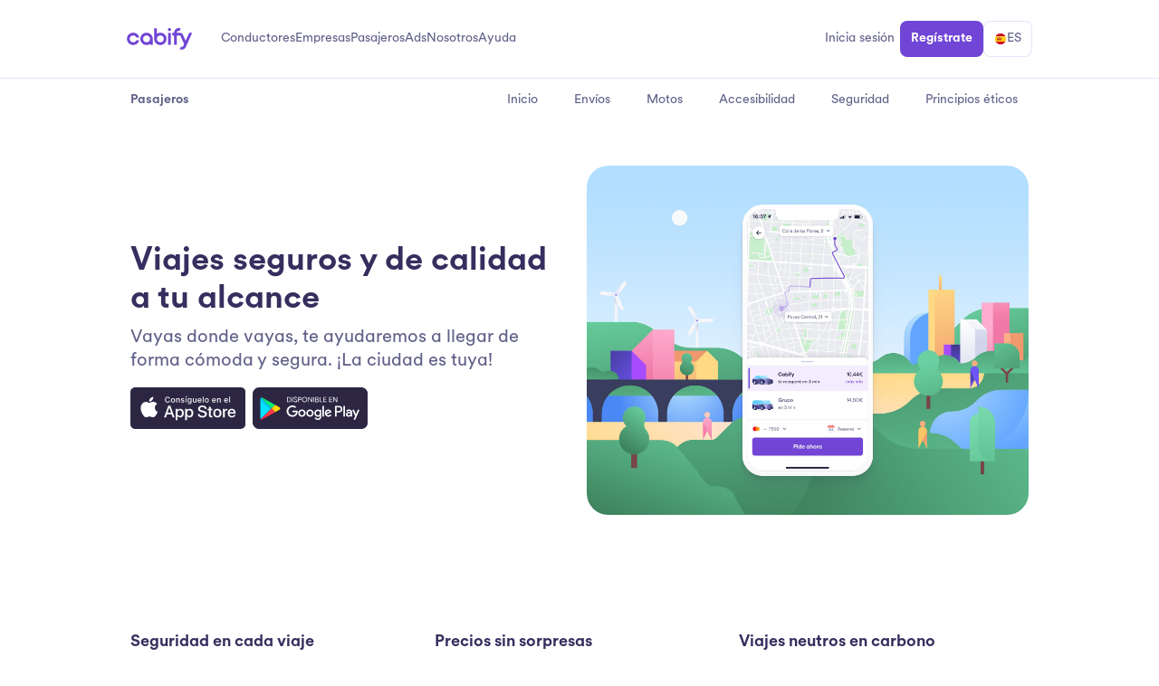

--- FILE ---
content_type: text/html;charset=UTF-8
request_url: https://cabify.com/es/pasajeros
body_size: 12197
content:
<!DOCTYPE html><html lang="es-ES"><head>
	<meta charset="utf-8">
	<meta name="viewport" content="width=device-width, initial-scale=1">
	<meta name="referrer" content="no-referrer-when-downgrade">

  <title>Muévete seguro y al mejor precio por tu ciudad | Cabify</title>
	<meta content="Pide tu viaje a través de nuestra app y ve al aeropuerto, trabajo, restaurante… en coche, taxi y más." name="description">
	<meta content="website" property="og:type">
	<meta content="Pide tu viaje a través de nuestra app y ve al aeropuerto, trabajo, restaurante… en coche, taxi y más." property="og:description">

  
    <meta content="https://cabify.com/es/pasajeros" property="og:url">
  
  <meta content="Muévete seguro y al mejor precio por tu ciudad | Cabify" property="og:title">
	<meta content="https://cabify.com/static/head/cover.png" property="og:image">

  
      <meta content="#ffffff" name="theme-color">
    

  <meta content="Muévete seguro y al mejor precio por tu ciudad | Cabify" property="twitter:title">
	<meta content="summary_large_image" name="twitter:card">
	<meta content="@cabify" name="twitter:site">
	<meta content="@cabify" name="twitter:creator">
	<meta content="https://cabify.com/static/head/cover.png" property="twitter:image">

  

    
    
      <meta http-equiv="Content-Language" content="es-ES">
    

    
    
      <link rel="canonical" href="https://cabify.com/es/pasajeros">
    

    
    
      
        <link rel="alternate" hreflang="es-AR" href="https://cabify.com/ar/pasajeros">
      
    
      
        <link rel="alternate" hreflang="es-CL" href="https://cabify.com/cl/pasajeros">
      
    
      
        <link rel="alternate" hreflang="es-CO" href="https://cabify.com/co/pasajeros">
      
    
      
    
      
        <link rel="alternate" hreflang="es-ES" href="https://cabify.com/es/pasajeros">
      
    
      
        <link rel="alternate" hreflang="es-PE" href="https://cabify.com/pe/pasajeros">
      
    
      
        <link rel="alternate" hreflang="es-UY" href="https://cabify.com/uy/pasajeros">
      
    
    
    
    
      <link rel="alternate" hreflang="en" href="https://cabify.com/en/riders">
      <link rel="alternate" hreflang="x-default" href="https://cabify.com/en/riders">
    
  

	<link rel="icon" href="https://cabify.website/static/head/favicon.ico" type="image/x-icon">
	<link rel="apple-touch-icon" href="https://cabify.website/static/head/apple-icon-180x180.png">
	<link rel="icon" type="image/png" href="https://cabify.website/static/head/android-icon-192x192.png">
	<link rel="shortcut icon" type="image/png" href="https://cabify.website/static/head/favicon-32.png">
	<link rel="manifest" href="https://cabify.website/static/head/manifest.json">

  
    <link rel="stylesheet" href="https://cabify.website/static/build/main.css">
    
  

  
    
<!-- Google Tag Manager -->

<!-- End Google Tag Manager -->


  

  

</head>

    <body class="theme-base page-riders-">
      
      <div id="v3" class="v3-header">
        
























<m-header class="m-header js-header " data-header-menu="main">
  <div class="m-header__inner js-header-nav">
    <div class="m-header__logo">
      
        <a href="https://cabify.com/es" title="Ir al inicio" data-link="header-logo">
          <img src="https://assets.cabifil.es/images/logos_cabify/lo_cabify_primary.svg" alt="Logo de Cabify">
        </a>
      
    </div>
    
    <nav class="m-header__main">
      <ul class="m-header__nav">
        
          <li>
            
              <div class="m-header__nav__trigger js-header-nav-trigger GTM-header-nav-item" data-header-menu="drivers">
                Conductores
              </div>
            
          </li>
        
          <li>
            
              <div class="m-header__nav__trigger js-header-nav-trigger GTM-header-nav-item" data-header-menu="companies">
                Empresas
              </div>
            
          </li>
        
          <li>
            
              <div class="m-header__nav__trigger js-header-nav-trigger GTM-header-nav-item" data-header-menu="passengers">
                Pasajeros
              </div>
            
          </li>
        
          <li>
            
              <div class="m-header__nav__trigger js-header-nav-trigger GTM-header-nav-item" data-header-menu="ads">
                Ads
              </div>
            
          </li>
        
          <li>
            
              <div class="m-header__nav__trigger js-header-nav-trigger GTM-header-nav-item" data-header-menu="about-us">
                Nosotros
              </div>
            
          </li>
        
          <li>
            
              <div class="m-header__nav__trigger js-header-nav-trigger GTM-header-nav-item" data-header-menu="support">
                Ayuda
              </div>
            
          </li>
        
      </ul>

      <button class="m-header__open e-bounded --xl --rounded js-header-open" aria-label="Abrir menú">
        <i class="e-icon --s --menu_big" aria-hidden="true"></i>
      </button>
    </nav>
    
    
    <nav class="m-header__aside">
      <ul class="m-header__nav --secondary">
        
        <li>
          <div class="m-header__nav__trigger js-header-nav-trigger GTM-header-nav-item" data-header-menu="login">
            Inicia sesión
          </div>
        </li>
        
        
        <li>
          <button class="e-cta --primary --s js-header-nav-trigger GTM-header-nav-item" data-header-menu="sign-up">
            Regístrate
          </button>
        </li>
        
        
        
        <li>
          <button class="e-cta --outline --s js-header-nav-trigger GTM-header-nav-item" data-header-menu="language">
            <i class="e-icon --flag-es --xs"></i>
            ES
          </button>
        </li>
        
      </ul>
    </nav>
    
    
  </div>
  
  
  <div class="m-header__popover js-header-popover">
    <div class="m-header__popover__arrow js-header-arrow">
      <i class="e-icon --l --play" aria-hidden="true"></i>
    </div>

    <div class="m-header__popover__actions">
      <div class="m-header__popover__logo js-header-popover-logo">
        <a href="https://cabify.com/es" title="Ir al inicio" data-link="header-logo">
          <img src="https://assets.cabifil.es/images/logos_cabify/lo_cabify_primary.svg" alt="Logo de Cabify">
        </a>
      </div>

      <button class="m-header__popover__back e-cta --s --tertiary js-header-popover-back js-header-nav-trigger GTM-header-nav-item" data-header-menu="main">
        <i class="e-icon --direction_left_md"></i>
        Atrás
      </button>

      <button class="e-bounded --xl --rounded js-header-close" aria-label="Cerrar menú">
        <i class="e-icon --s --close_md" aria-hidden="true"></i>
      </button>
    </div>

    <div class="m-header__popover__inner js-header-nav-menu" data-header-menu="main">
      <nav class="m-header__popover__section js-header-popover-section">
  <ul class="m-header__popover__menu --l">
    
      <li>
        
        <button class="m-header__popover__link js-header-nav-trigger GTM-header-nav-item" data-header-menu="drivers">
          Conductores
          <i class="e-icon --s --direction_right_md" aria-hidden="true"></i>
        </button>
        
      </li>
    
      <li>
        
        <button class="m-header__popover__link js-header-nav-trigger GTM-header-nav-item" data-header-menu="companies">
          Empresas
          <i class="e-icon --s --direction_right_md" aria-hidden="true"></i>
        </button>
        
      </li>
    
      <li>
        
        <button class="m-header__popover__link js-header-nav-trigger GTM-header-nav-item" data-header-menu="passengers">
          Pasajeros
          <i class="e-icon --s --direction_right_md" aria-hidden="true"></i>
        </button>
        
      </li>
    
      <li>
        
        <button class="m-header__popover__link js-header-nav-trigger GTM-header-nav-item" data-header-menu="ads">
          Ads
          <i class="e-icon --s --direction_right_md" aria-hidden="true"></i>
        </button>
        
      </li>
    
      <li>
        
        <button class="m-header__popover__link js-header-nav-trigger GTM-header-nav-item" data-header-menu="about-us">
          Nosotros
          <i class="e-icon --s --direction_right_md" aria-hidden="true"></i>
        </button>
        
      </li>
    
      <li>
        
        <button class="m-header__popover__link js-header-nav-trigger GTM-header-nav-item" data-header-menu="support">
          Ayuda
          <i class="e-icon --s --direction_right_md" aria-hidden="true"></i>
        </button>
        
      </li>
    
  </ul>
</nav>


<nav class="m-header__popover__section js-header-popover-section">
  <ul class="m-header__popover__menu --l">
    <li>
      <button class="m-header__popover__link js-header-nav-trigger GTM-header-nav-item" data-header-menu="language">
        <i class="e-icon --flag-es --xs"></i>
        ES
        <i class="e-icon --s --direction_right_md" aria-hidden="true"></i>
      </button>
    </li>
  </ul>
</nav>


<nav class="m-header__popover__section js-header-popover-section">
  <ul class="m-header__popover__menu --l">
    
    <li>
      <button class="m-header__popover__link js-header-nav-trigger GTM-header-nav-item" data-header-menu="login">
        Inicia sesión
        <i class="e-icon --s --direction_right_md" aria-hidden="true"></i>
      </button>
    </li>
    
    
    <li>
      <button class="m-header__popover__link js-header-nav-trigger GTM-header-nav-item" data-header-menu="sign-up">
        Regístrate
        <i class="e-icon --s --direction_right_md" aria-hidden="true"></i>
      </button>
    </li>
    
    
  </ul>
</nav>

    </div>
  
    
      <div class="m-header__popover__inner --hidden js-header-nav-menu" data-header-menu="drivers" aria-hidden="true">
        
          






<nav class="m-header__popover__section  js-header-popover-section">
  
    <div class="m-header__popover__title e-heading --3xs">
      Conducir
    </div>
  

  
    <ul class="m-header__popover__menu --l">
      
        

        

        <li>
          <a class="m-header__popover__link  js-header-popover-link" data-link="header-list" href="https://cabify.com/es/conductores">
            
            
            

            Inicio

            
            
            
          </a>
        </li>
      
        

        

        <li>
          <a class="m-header__popover__link  js-header-popover-link" data-link="header-list" href="https://cabify.com/es/conductores/taxi">
            
            
            

            Conductores Taxi

            
            
            
          </a>
        </li>
      
    </ul>
  

  <div class="m-header__popover__pill --l js-header-popover-pill"></div>
</nav>

        
          






<nav class="m-header__popover__section  js-header-popover-section">
  
    <div class="m-header__popover__title e-heading --3xs">
      Cabify para flotas
    </div>
  

  
    <ul class="m-header__popover__menu --l">
      
        

        

        <li>
          <a class="m-header__popover__link  js-header-popover-link" data-link="header-list" href="https://cabify.com/es/flotas">
            
            
            

            Inicio

            
            
            
          </a>
        </li>
      
        

        

        <li>
          <a class="m-header__popover__link  js-header-popover-link" data-link="header-list" href="https://cabify.com/es/flotas/plataforma">
            
            
            

            Plataforma

            
            
            
          </a>
        </li>
      
        

        

        <li>
          <a class="m-header__popover__link  js-header-popover-link" data-link="header-list" href="https://cabify.com/es/flotas/contacto">
            
            
            

            Contacto

            
            
            
          </a>
        </li>
      
    </ul>
  

  <div class="m-header__popover__pill --l js-header-popover-pill"></div>
</nav>

        
          






<nav class="m-header__popover__section  js-header-popover-section">
  
    <div class="m-header__popover__title e-heading --3xs">
      Otros
    </div>
  

  
    <ul class="m-header__popover__menu ">
      
        

        

        <li>
          <a class="m-header__popover__link  js-header-popover-link" data-link="header-list" href="https://cabify.com/es/conductores/seguridad">
            
            
            

            Seguridad

            
            
            
          </a>
        </li>
      
        

        

        <li>
          <a class="m-header__popover__link  js-header-popover-link" data-link="header-list" href="https://cabify.com/es/conductores/accesibilidad">
            
            
            

            Accesibilidad

            
            
            
          </a>
        </li>
      
        

        

        <li>
          <a class="m-header__popover__link  js-header-popover-link" data-link="header-list" href="https://cabify.com/es/conductores/principios-eticos">
            
            
            

            Principios éticos

            
            
            
          </a>
        </li>
      
        

        

        <li>
          <a class="m-header__popover__link  js-header-popover-link" data-link="header-list" href="https://cabifydriver.zendesk.com/hc/es">
            
            
            

            Centro de ayuda conductores

            
            
            
          </a>
        </li>
      
        

        

        <li>
          <a class="m-header__popover__link  js-header-popover-link" data-link="header-list" href="https://cabifypartners.zendesk.com/hc/es">
            
            
            

            Centro de ayuda flotas

            
            
            
          </a>
        </li>
      
    </ul>
  

  <div class="m-header__popover__pill  js-header-popover-pill"></div>
</nav>

        

        
          <aside class="m-header__popover__section">
  <div class="m-header__popover__aside">
    
      
      <div class="e-image --radius-m --ratio-16-9">
        <img src="/static/header/header-pasajeros-banner.png" alt="Nuestro equipo">
      </div>
      
    

    
      <p class="e-text">
        Únete a nuestro equipo y ayúdanos a transformar la movilidad urbana
      </p>
    

    
      <div>
        <a class="e-cta --tertiary --laptop:s" data-link="header-extra-tertiary" rel="nofollow noreferrer noopener" data-nosnippet="" href="https://cabify.com/onboarding?lp_source=es-conductores-menu">
          Regístrate
          <i class="e-icon --direction_right_md --laptop:s"></i>
        </a>
      </div>
    

    
  </div>
</aside>

        
      </div>
    
      <div class="m-header__popover__inner --hidden js-header-nav-menu" data-header-menu="companies" aria-hidden="true">
        
          






<nav class="m-header__popover__section --l js-header-popover-section">
  
    <div class="m-header__popover__title e-heading --3xs">
      Cabify para empresas
    </div>
  

  
    <ul class="m-header__popover__menu --l">
      
        

        

        <li>
          <a class="m-header__popover__link  js-header-popover-link" data-link="header-list" href="https://cabify.com/es/empresas">
            
            
            

            Inicio

            
            
            
          </a>
        </li>
      
        

        

        <li>
          <a class="m-header__popover__link  js-header-popover-link" data-link="header-list" href="https://cabify.com/es/empresas/soluciones">
            
            
            

            Soluciones

            
            
            
          </a>
        </li>
      
        

        

        <li>
          <a class="m-header__popover__link  js-header-popover-link" data-link="header-list" href="https://cabify.com/es/empresas/recursos">
            
            
            

            Recursos

            
            
            
          </a>
        </li>
      
    </ul>
  
    <ul class="m-header__popover__menu --l">
      
        

        

        <li>
          <a class="m-header__popover__link  js-header-popover-link" data-link="header-list" href="https://cabify.com/es/empresas/plataforma">
            
            
            

            Plataforma

            
            
            
          </a>
        </li>
      
        

        

        <li>
          <a class="m-header__popover__link  js-header-popover-link" data-link="header-list" href="https://cabify.com/es/empresas/contactanos">
            
            
            

            Contacta con ventas

            
            
            
          </a>
        </li>
      
    </ul>
  

  <div class="m-header__popover__pill --l js-header-popover-pill"></div>
</nav>

        
          






<nav class="m-header__popover__section  js-header-popover-section">
  
    <div class="m-header__popover__title e-heading --3xs">
      Otros
    </div>
  

  
    <ul class="m-header__popover__menu ">
      
        

        

        <li>
          <a class="m-header__popover__link  js-header-popover-link" data-link="header-list" href="https://cabify.com/es/empresas/seguridad">
            
            
            

            Seguridad

            
            
            
          </a>
        </li>
      
        

        

        <li>
          <a class="m-header__popover__link  js-header-popover-link" data-link="header-list" href="https://cabifyempresas.zendesk.com/hc/es">
            
            
            

            Centro de ayuda empresas

            
            
            
          </a>
        </li>
      
    </ul>
  

  <div class="m-header__popover__pill  js-header-popover-pill"></div>
</nav>

        

        
      </div>
    
      <div class="m-header__popover__inner --hidden js-header-nav-menu" data-header-menu="passengers" aria-hidden="true">
        
          






<nav class="m-header__popover__section  js-header-popover-section">
  
    <div class="m-header__popover__title e-heading --3xs">
      Viaja
    </div>
  

  
    <ul class="m-header__popover__menu --l">
      
        

        

        <li>
          <a class="m-header__popover__link  js-header-popover-link" data-link="header-list" href="https://cabify.com/es/pasajeros">
            
            
            

            Viaja en Cabify

            
            
            
          </a>
        </li>
      
        

        

        <li>
          <a class="m-header__popover__link  js-header-popover-link" data-link="header-list" href="https://cabify.com/es/pasajeros/motos-electricas">
            
            
            

            Viaja en Moto

            
            
            
          </a>
        </li>
      
    </ul>
  

  <div class="m-header__popover__pill --l js-header-popover-pill"></div>
</nav>

        
          






<nav class="m-header__popover__section  js-header-popover-section">
  
    <div class="m-header__popover__title e-heading --3xs">
      Envia
    </div>
  

  
    <ul class="m-header__popover__menu --l">
      
        

        

        <li>
          <a class="m-header__popover__link  js-header-popover-link" data-link="header-list" href="https://cabify.com/es/pasajeros/envios">
            
            
            

            Envíos

            
            
            
          </a>
        </li>
      
    </ul>
  

  <div class="m-header__popover__pill --l js-header-popover-pill"></div>
</nav>

        
          






<nav class="m-header__popover__section  js-header-popover-section">
  
    <div class="m-header__popover__title e-heading --3xs">
      Otros
    </div>
  

  
    <ul class="m-header__popover__menu ">
      
        

        

        <li>
          <a class="m-header__popover__link  js-header-popover-link" data-link="header-list" href="https://cabify.com/es/tarifas">
            
            
            

            Tarifas

            
            
            
          </a>
        </li>
      
        

        

        <li>
          <a class="m-header__popover__link  js-header-popover-link" data-link="header-list" href="https://cabify.com/es/pasajeros/seguridad">
            
            
            

            Seguridad

            
            
            
          </a>
        </li>
      
        

        

        <li>
          <a class="m-header__popover__link  js-header-popover-link" data-link="header-list" href="https://cabify.com/es/pasajeros/accesibilidad">
            
            
            

            Accesibilidad

            
            
            
          </a>
        </li>
      
        

        

        <li>
          <a class="m-header__popover__link  js-header-popover-link" data-link="header-list" href="https://cabify.com/es/pasajeros/principios-eticos">
            
            
            

            Principios éticos

            
            
            
          </a>
        </li>
      
        

        

        <li>
          <a class="m-header__popover__link  js-header-popover-link" data-link="header-list" href="https://help.cabify.com/hc/es">
            
            
            

            Centro de ayuda pasajeros

            
            
            
          </a>
        </li>
      
    </ul>
  

  <div class="m-header__popover__pill  js-header-popover-pill"></div>
</nav>

        

        
          <aside class="m-header__popover__section">
  <div class="m-header__popover__aside">
    
      
      <div class="e-image --radius-m --ratio-16-9">
        <img src="https://storage.googleapis.com/cabify-production-marketing-design/global/temp/web/test/index-banner-cabifyclub.jpg" alt="Descubre Cabify Club">
      </div>
      
    

    
      <p class="e-text">
        Con Cabify Club, moverte te da más. Consigue beneficios increíbles solo por tener la app.
      </p>
    

    
      <div>
        <a class="e-cta --tertiary --laptop:s" data-link="header-extra-tertiary" href="/es/pasajeros/cabify-club">
          Descubre Cabify Club
          <i class="e-icon --direction_right_md --laptop:s"></i>
        </a>
      </div>
    

    
  </div>
</aside>

        
      </div>
    
      <div class="m-header__popover__inner --hidden js-header-nav-menu" data-header-menu="ads" aria-hidden="true">
        
          






<nav class="m-header__popover__section --l js-header-popover-section">
  
    <div class="m-header__popover__title e-heading --3xs">
      Cabify Ads
    </div>
  

  
    <ul class="m-header__popover__menu --l">
      
        

        

        <li>
          <a class="m-header__popover__link  js-header-popover-link" data-link="header-list" href="https://cabify.com/es/ads">
            
            
            

            Inicio

            
            
            
          </a>
        </li>
      
        

        

        <li>
          <a class="m-header__popover__link  js-header-popover-link" data-link="header-list" href="https://cabify.com/es/ads/online">
            
            
            

            Online

            
            
            
          </a>
        </li>
      
        

        

        <li>
          <a class="m-header__popover__link  js-header-popover-link" data-link="header-list" href="https://cabify.com/es/ads/offline">
            
            
            

            Offline

            
            
            
          </a>
        </li>
      
    </ul>
  
    <ul class="m-header__popover__menu --l">
      
        

        

        <li>
          <a class="m-header__popover__link  js-header-popover-link" data-link="header-list" href="https://cabify.com/es/ads/contacto">
            
            
            

            Contacto

            
            
            
          </a>
        </li>
      
    </ul>
  

  <div class="m-header__popover__pill --l js-header-popover-pill"></div>
</nav>

        

        
      </div>
    
      <div class="m-header__popover__inner --hidden js-header-nav-menu" data-header-menu="about-us" aria-hidden="true">
        
          






<nav class="m-header__popover__section  js-header-popover-section">
  
    <div class="m-header__popover__title e-heading --3xs">
      Nosotros
    </div>
  

  
    <ul class="m-header__popover__menu --l">
      
        

        

        <li>
          <a class="m-header__popover__link  js-header-popover-link" data-link="header-list" href="https://cabify.com/es/sobre-nosotros">
            
            
            

            Sobre nosotros

            
            
            
          </a>
        </li>
      
        

        

        <li>
          <a class="m-header__popover__link  js-header-popover-link" data-link="header-list" href="https://cabify.com/es/conoce-nuestra-marca">
            
            
            

            Nuestra marca

            
            
            
          </a>
        </li>
      
        

        

        <li>
          <a class="m-header__popover__link  js-header-popover-link" data-link="header-list" href="https://cabify.com/es/blog/">
            
            
            

            Blog

            
            
            
          </a>
        </li>
      
    </ul>
  

  <div class="m-header__popover__pill --l js-header-popover-pill"></div>
</nav>

        
          






<nav class="m-header__popover__section  js-header-popover-section">
  
    <div class="m-header__popover__title e-heading --3xs">
      Impacto
    </div>
  

  
    <ul class="m-header__popover__menu --l">
      
        

        

        <li>
          <a class="m-header__popover__link  js-header-popover-link" data-link="header-list" href="https://cabify.com/es/neutros-en-carbono">
            
            
            

            Neutros en carbono

            
            
            
          </a>
        </li>
      
        

        

        <li>
          <a class="m-header__popover__link  js-header-popover-link" data-link="header-list" href="https://cabify.com/es/sostenibilidad">
            
            
            

            Sostenibilidad

            
            
            
          </a>
        </li>
      
        

        

        <li>
          <a class="m-header__popover__link  js-header-popover-link" data-link="header-list" href="https://cabify.com/es/pasajeros/accesibilidad">
            
            
            

            Accesibilidad

            
            
            
          </a>
        </li>
      
    </ul>
  

  <div class="m-header__popover__pill --l js-header-popover-pill"></div>
</nav>

        
          






<nav class="m-header__popover__section  js-header-popover-section">
  
    <div class="m-header__popover__title e-heading --3xs">
      Talento y Cultura
    </div>
  

  
    <ul class="m-header__popover__menu --l">
      
        

        

        <li>
          <a class="m-header__popover__link  js-header-popover-link" data-link="header-list" href="https://cabify.careers/es/">
            
            
            

            Únete al equipo

            
            
            
          </a>
        </li>
      
    </ul>
  

  <div class="m-header__popover__pill --l js-header-popover-pill"></div>
</nav>

        
          






<nav class="m-header__popover__section  js-header-popover-section">
  
    <div class="m-header__popover__title e-heading --3xs">
      Recursos
    </div>
  

  
    <ul class="m-header__popover__menu ">
      
        

        

        <li>
          <a class="m-header__popover__link  js-header-popover-link" data-link="header-list" href="https://cabify.com/es/tarifas">
            
            
            

            Tarifas

            
            
            
          </a>
        </li>
      
        

        

        <li>
          <a class="m-header__popover__link  js-header-popover-link" data-link="header-list" href="https://cabify.com/es/prensa">
            
            
            

            Prensa

            
            
            
          </a>
        </li>
      
        

        

        <li>
          <a class="m-header__popover__link  js-header-popover-link" data-link="header-list" rel="nofollow noreferrer noopener" data-nosnippet="" href="https://brand.cabify.com">
            
            
            

            Portal de Marca

            
            
            
          </a>
        </li>
      
    </ul>
  

  <div class="m-header__popover__pill  js-header-popover-pill"></div>
</nav>

        

        
      </div>
    
      <div class="m-header__popover__inner --hidden js-header-nav-menu" data-header-menu="support" aria-hidden="true">
        
          






<nav class="m-header__popover__section --l js-header-popover-section">
  
    <div class="m-header__popover__title e-heading --3xs">
      Centros de ayuda
    </div>
  

  
    <ul class="m-header__popover__menu --l">
      
        

        

        <li>
          <a class="m-header__popover__link  js-header-popover-link" data-link="header-list" href="https://help.cabify.com/">
            
            
            

            Pasajeros

            
            
            
          </a>
        </li>
      
        

        

        <li>
          <a class="m-header__popover__link  js-header-popover-link" data-link="header-list" href="https://cabifyempresas.zendesk.com/hc/es">
            
            
            

            Empresas

            
            
            
          </a>
        </li>
      
    </ul>
  
    <ul class="m-header__popover__menu --l">
      
        

        

        <li>
          <a class="m-header__popover__link  js-header-popover-link" data-link="header-list" href="https://cabifypartners.zendesk.com/hc/es">
            
            
            

            Flotas

            
            
            
          </a>
        </li>
      
        

        

        <li>
          <a class="m-header__popover__link  js-header-popover-link" data-link="header-list" href="https://cabifydriver.zendesk.com/hc/es">
            
            
            

            Conductores

            
            
            
          </a>
        </li>
      
    </ul>
  

  <div class="m-header__popover__pill --l js-header-popover-pill"></div>
</nav>

        

        
      </div>
    

    <div class="m-header__popover__inner --hidden js-header-nav-menu" data-header-menu="login" aria-hidden="true">
      
        






<nav class="m-header__popover__section  js-header-popover-section">
  

  
    <ul class="m-header__popover__menu ">
      
        

        

        <li>
          <a class="m-header__popover__link --illustration js-header-popover-link" data-link="header-list" rel="nofollow noreferrer noopener" data-nosnippet="" href="https://driver.cabify.com/driver/onboarding/">
            
              
                <div class="e-image --radius-m">
                  <img src="/static/header/illustration-login-conductor.svg" alt="Conductor">
                </div>
              
            
            
            

            Inicia sesión como conductor

            
            
            
          </a>
        </li>
      
    </ul>
  

  <div class="m-header__popover__pill  js-header-popover-pill"></div>
</nav>

      
        






<nav class="m-header__popover__section  js-header-popover-section">
  

  
    <ul class="m-header__popover__menu ">
      
        

        

        <li>
          <a class="m-header__popover__link --illustration js-header-popover-link" data-link="header-list" href="https://cabify.com/app">
            
              
                <div class="e-image --radius-m">
                  <img src="/static/header/illustration-login-empresa.svg" alt="Empresa">
                </div>
              
            
            
            

            Inicia sesión como empresa

            
            
            
          </a>
        </li>
      
    </ul>
  

  <div class="m-header__popover__pill  js-header-popover-pill"></div>
</nav>

      
        






<nav class="m-header__popover__section  js-header-popover-section">
  

  
    <ul class="m-header__popover__menu ">
      
        

        

        <li>
          <a class="m-header__popover__link --illustration js-header-popover-link" data-link="header-list" rel="nofollow noreferrer noopener" data-nosnippet="" href="https://partners.cabify.com/app">
            
              
                <div class="e-image --radius-m">
                  <img src="/static/header/illustration-login-flota.svg" alt="Flota">
                </div>
              
            
            
            

            Inicia sesión como flota

            
            
            
          </a>
        </li>
      
    </ul>
  

  <div class="m-header__popover__pill  js-header-popover-pill"></div>
</nav>

      
    </div>

    <div class="m-header__popover__inner --hidden js-header-nav-menu" data-header-menu="sign-up" aria-hidden="true">
      
        






<nav class="m-header__popover__section  js-header-popover-section">
  

  
    <ul class="m-header__popover__menu ">
      
        

        

        <li>
          <a class="m-header__popover__link --illustration js-header-popover-link" data-link="header-list" rel="nofollow noreferrer noopener" data-nosnippet="" href="https://cabify.com/onboarding?lang=es">
            
              
                <div class="e-image --radius-m">
                  <img src="/static/header/illustration-signup-conductor.svg" alt="Conductor">
                </div>
              
            
            
            

            Regístrate como conductor

            
            
            
          </a>
        </li>
      
    </ul>
  

  <div class="m-header__popover__pill  js-header-popover-pill"></div>
</nav>

      
        






<nav class="m-header__popover__section  js-header-popover-section">
  

  
    <ul class="m-header__popover__menu ">
      
        

        

        <li>
          <a class="m-header__popover__link --illustration js-header-popover-link" data-link="header-list" rel="nofollow noreferrer noopener" data-nosnippet="" href="https://app.cabify.com/signup/es">
            
              
                <div class="e-image --radius-m">
                  <img src="/static/header/illustration-signup-empresa.svg" alt="Empresa">
                </div>
              
            
            
            

            Regístrate como empresa

            
            
            
          </a>
        </li>
      
    </ul>
  

  <div class="m-header__popover__pill  js-header-popover-pill"></div>
</nav>

      
        






<nav class="m-header__popover__section  js-header-popover-section">
  

  
    <ul class="m-header__popover__menu ">
      
        

        

        <li>
          <a class="m-header__popover__link --illustration js-header-popover-link" data-link="header-list" rel="nofollow noreferrer noopener" data-nosnippet="" href="https://cabify.com/onboarding?lang=es">
            
              
                <div class="e-image --radius-m">
                  <img src="/static/header/illustration-signup-flota.svg" alt="Flota">
                </div>
              
            
            
            

            Regístrate como flota

            
            
            
          </a>
        </li>
      
    </ul>
  

  <div class="m-header__popover__pill  js-header-popover-pill"></div>
</nav>

      
      </div>
      
    <div class="m-header__popover__inner --hidden js-header-nav-menu" data-header-menu="language" aria-hidden="true">
      


<nav class="m-header__popover__section --l js-header-popover-section">
  
    <div class="m-header__popover__title e-heading --3xs">
      Local
    </div>
  

  <ul class="m-header__popover__menu --l">
    
      
        
      
        
          
          
          
          <li>
            <a class="m-header__popover__link js-header-popover-link GTM-header-nav-item" href="/ar/pasajeros" data-link="header-lang-ar">
              <i class="e-icon --flag-ar" aria-hidden="true"></i>
              Argentina

            </a>
          </li>
        
      
    
      
        
      
        
          
          
          
          <li>
            <a class="m-header__popover__link js-header-popover-link GTM-header-nav-item" href="/cl/pasajeros" data-link="header-lang-cl">
              <i class="e-icon --flag-cl" aria-hidden="true"></i>
              Chile

            </a>
          </li>
        
      
    
      
        
      
        
          
          
          
          <li>
            <a class="m-header__popover__link js-header-popover-link GTM-header-nav-item" href="/co/pasajeros" data-link="header-lang-co">
              <i class="e-icon --flag-co" aria-hidden="true"></i>
              Colombia

            </a>
          </li>
        
      
    
      
        
      
        
      
    
  </ul>

  <ul class="m-header__popover__menu --l">
    
      
        
      
        
        
        
        
          <li>
            <a class="m-header__popover__link js-header-popover-link GTM-header-nav-item" href="/es/pasajeros" data-link="header-lang-es">
              <i class="e-icon --flag-es"></i>
              España
            </a>
          </li>
        
      
    
      
        
      
        
        
        
        
          <li>
            <a class="m-header__popover__link js-header-popover-link GTM-header-nav-item" href="/pe/pasajeros" data-link="header-lang-pe">
              <i class="e-icon --flag-pe"></i>
              Perú
            </a>
          </li>
        
      
    
      
        
      
        
        
        
        
          <li>
            <a class="m-header__popover__link js-header-popover-link GTM-header-nav-item" href="/uy/pasajeros" data-link="header-lang-uy">
              <i class="e-icon --flag-uy"></i>
              Uruguay
            </a>
          </li>
        
      
    
  </ul>

  <div class="m-header__popover__pill --l js-header-popover-pill"></div>
</nav>


<nav class="m-header__popover__section js-header-popover-section">
  
    <div class="m-header__popover__title e-heading --3xs">
      Global
    </div>
  

  <ul class="m-header__popover__menu --l">
    
    <li>
      <a class="m-header__popover__link js-header-popover-link GTM-header-nav-item" href="/en/riders" data-link="header-lang-en">
        <i class="e-icon --pin"></i>
        English
      </a>
    </li>
  </ul>

  <div class="m-header__popover__pill --l js-header-popover-pill"></div>
</nav>

    </div>

    <div class="m-header__popover__inner --hidden js-header-nav-menu" data-header-menu="" aria-hidden="true">
      
    </div>
  </div>
  
</m-header>

      </div>
      
      <style>
    #cabify-club .g-container .g-cell:first-child {
        position: relative;
    }   

    #cabify-club .g-container .g-cell:first-child::after {
        content: "";
        background-image: url(/static/pages/riders/cabify-club/pseudo-tag.svg);
        background-size: cover;
        position: absolute;
        bottom: 64px;
        left: -32px;
        overflow: hidden;
        display: block;
        height: 48px;
        width: 150.6px;
    }

    @media (width <= 800px) {
      #cabify-club .g-container .g-cell:first-child::after {
            bottom: 24px;
            left: 24px;
        }
    }

    @media (width <= 430px) {
      #cabify-club .g-container .g-cell:first-child::after {
            bottom: 16px;
            left: 16px;
            transform: scale(0.8);
            transform-origin: bottom left;
        }
    }
</style>























<m-secondarymenu class="m-secondarymenu">
  <section class="g-container">
    <nav class="g-cell -x12">
      <h3 class="t-text-small">Pasajeros</h3>
      <button data-trigger="toggleSecondaryMenu">
        Pasajeros
        <i class="e-icon -direction_down_md" aria-hidden="true"></i>
        <i class="e-icon -direction_up_md" aria-hidden="true"></i>
      </button>
      <ul>
        
        <li>
          <a href="https://cabify.com/es/pasajeros">Inicio</a>
        </li>
      
        <li>
          <a href="https://cabify.com/es/pasajeros/envios">Envíos</a>
        </li>
      
        <li>
          <a href="https://cabify.com/es/pasajeros/motos-electricas">Motos</a>
        </li>
      
        <li>
          <a href="https://cabify.com/es/pasajeros/accesibilidad">Accesibilidad</a>
        </li>
      
        <li>
          <a href="https://cabify.com/es/pasajeros/seguridad">Seguridad</a>
        </li>
      
        <li>
          <a href="https://cabify.com/es/pasajeros/principios-eticos">Principios éticos</a>
        </li>
      
      </ul>
    </nav>
  </section>
</m-secondarymenu>





















<section class="m-hero ">
  <section class="g-container">
    <div class="g-cell -x6">
      <h1 class="t-title-1">Viajes seguros y de calidad a tu alcance</h1>
      
        <p class="t-subtitle">Vayas donde vayas, te ayudaremos a llegar de forma cómoda y segura. ¡La ciudad es tuya!</p>
      
      
      
      <div class="g-container g-cell -x6 e-cta-stores">
        <a rel="nofollow noreferrer noopener" data-nosnippet="" href="https://app.adjust.com/ghl7qwg?redirect=https://itunes.apple.com/es/app/cabify-tu-chofer-privado/id476087442?mt=8" title="App IOS" class="GTM-apple">
          
          <img src="https://cabify.website/static/badges/badge_appstore.svg" alt="Botón de descarga App Store">
          
        </a>
        <a rel="nofollow noreferrer noopener" data-nosnippet="" href="https://app.adjust.com/ghl7qwg?redirect=https://play.google.com/store/apps/details?id=com.cabify.rider" title="App Android" class="GTM-android">
          
          <img src="https://cabify.website/static/badges/badge_googleplay.svg" alt="Botón de descarga Google Play">
          
        </a>
      </div>
      
      
    </div>
    
    <div class="g-cell -x6">
      <img alt="" class="e-image -ratio-4-3" src="https://cabify.website/static/pages/riders/hero-riders-es.jpg">
    </div>
    

  </section>
</section>





<section class="m-cardstack  ">
    <ul class="g-container">
      
      <li class="g-cell -x4">
        <h2 class="t-text-superlead">Seguridad en cada viaje</h2>
        <p class="t-text-lead">Tanto tú como tus envíos viajaréis con conductores profesionales. Siempre con los mayores estándares de calidad.</p>
      </li>
      
      <li class="g-cell -x4">
        <h2 class="t-text-superlead">Precios sin sorpresas</h2>
        <p class="t-text-lead">Sabes el importe de tu viaje o de tu envío antes de pedirlo. Sin sorpresas y con precios asequibles y transparentes.</p>
      </li>
      
      <li class="g-cell -x4">
        <h2 class="t-text-superlead">Viajes neutros en carbono</h2>
        <p class="t-text-lead">Compensamos el CO₂ de todos nuestros viajes. Además, nuestras motos son 100% eléctricas.</p>
      </li>
      
    </ul>
</section>



<section class="m-imagesimple  ">
  <section class="g-container">
    
    <img alt="" class="e-image -ratio-16-9" src="https://cabify.website/static/pages/riders/app-ui-es.jpg">
    

    

  </section>
</section>






<section class="m-textfeatured -overlap ">
  <section class="g-container">
    
    <div class="g-container g-cell -x12">
      <div class="g-cell -x6">
        <h3 class="t-title-3">Muchas opciones. Una sola app.</h3>
        
      </div>
      <div class="g-cell -x6">
        <p class="t-subtitle">Viaja, conduce, envía o recibe la compra en casa. Elige lo que necesites desde un mismo lugar.</p>
      </div>
    </div>
  </section>
</section>


































<section class="m-horizontaltextboxes  -group">
  <section class="g-container">
    
    <ul class="g-container">
      
      <li class="g-cell -x4  ">
        
        
        <div class="image">
          <img alt="" class=" - " src="/static/pages/riders/illustrations/cabify.svg">
        </div>
        
        <div class="content">
          
          <h2 class="t-text-superlead">Cabify</h2>
          
          
          
          <div class="t-text-lead">
            <p>Nuestros clásicos coches con conductor, disponibles en todas las ciudades con coches modernos y de calidad.</p>

          </div>
          
          
        </div>
      </li>
      
      <li class="g-cell -x4  ">
        
        
        <div class="image">
          <img alt="" class=" - " src="/static/pages/riders/illustrations/asap.svg">
        </div>
        
        <div class="content">
          
          <h2 class="t-text-superlead">Cuanto Antes</h2>
          
          
          
          <div class="t-text-lead">
            <p>El taxi o el Cabify más cercano a ti pasará a buscarte. Y, por supuesto, con precio cerrado.</p>

          </div>
          
          
        </div>
      </li>
      
      <li class="g-cell -x4  ">
        
        
        <div class="image">
          <img alt="" class=" - " src="/static/pages/riders/illustrations/taxi.svg">
        </div>
        
        <div class="content">
          
          <h2 class="t-text-superlead">Taxi</h2>
          
          
          
          <div class="t-text-lead">
            <p>¿Quieres llegar antes por el carril de taxis? También puedes pedir un taxi en nuestra app. Tarifa sujeta a taxímetro.</p>

          </div>
          
          
        </div>
      </li>
      
      <li class="g-cell -x4  ">
        
        
        <div class="image">
          <img alt="" class=" - " src="/static/pages/riders/illustrations/taxi-access.svg">
        </div>
        
        <div class="content">
          
          <h2 class="t-text-superlead">Taxi Access</h2>
          
          
          
          <div class="t-text-lead">
            <p>EuroTaxi para usuarios con movilidad reducida. ¡Muévete sin barreras!</p>

          </div>
          
          
        </div>
      </li>
      
      <li class="g-cell -x4  ">
        
        
        <div class="image">
          <img alt="" class=" - " src="/static/pages/riders/illustrations/plus.svg">
        </div>
        
        <div class="content">
          
          <h2 class="t-text-superlead">Categoría Extra Comfort</h2>
          
          
          
          <div class="t-text-lead">
            <p>¿Necesitas un coche más espacioso? Nuestra categoría Extra Comfort te ofrece vehículos nuevos de calidad superior, con un extra de espacio en el interior y maleteros más grandes.</p>

          </div>
          
          
        </div>
      </li>
      
      <li class="g-cell -x4  ">
        
        
        <div class="image">
          <img alt="" class=" - " src="/static/pages/riders/illustrations/plus.svg">
        </div>
        
        <div class="content">
          
          <h2 class="t-text-superlead">Categoría Executive</h2>
          
          
          
          <div class="t-text-lead">
            <p>Coches de alta gama para tus viajes de negocios o para cuando simplemente quieras sentirte como un verdadero VIP. Esta categoría sólo funciona bajo reservas.</p>

          </div>
          
          
        </div>
      </li>
      
      <li class="g-cell -x4  ">
        
        
        <div class="image">
          <img alt="" class=" - " src="/static/pages/riders/illustrations/kids.svg">
        </div>
        
        <div class="content">
          
          <h2 class="t-text-superlead">Kids</h2>
          
          
          
          <div class="t-text-lead">
            <p>¿Excursión familiar? ¡Llega sin estrés! Coche y conductor con asiento para niños (grupos 1, 2 y 3) incluidos.</p>

          </div>
          
          
        </div>
      </li>
      
      <li class="g-cell -x4  ">
        
        
        <div class="image">
          <img alt="" class=" - " src="/static/pages/riders/illustrations/group.svg">
        </div>
        
        <div class="content">
          
          <h2 class="t-text-superlead">Group</h2>
          
          
          
          <div class="t-text-lead">
            <p>Un vehículo grande con conductor, con espacio para 6 pasajeros. ¡Todos juntos!</p>

          </div>
          
          
        </div>
      </li>
      
      <li class="g-cell -x4  ">
        
        
        <div class="image">
          <img alt="" class=" - " src="/static/pages/riders/illustrations/airport.svg">
        </div>
        
        <div class="content">
          
          <h2 class="t-text-superlead">Airport</h2>
          
          
          
          <div class="t-text-lead">
            <p>Con Cabify Airport tendrás el mejor precio y servicio en tus viajes con origen o destino el aeropuerto.</p>

          </div>
          
          
        </div>
      </li>
      
      <li class="g-cell -x4  ">
        
        
        <div class="image">
          <img alt="" class=" - " src="/static/pages/riders/illustrations/promo.svg">
        </div>
        
        <div class="content">
          
          <h2 class="t-text-superlead">Promo</h2>
          
          
          
          <div class="t-text-lead">
            <p>Si quieres ahorrar, ¡esta es tu categoría! Viaja en Cabify a un precio más bajo en horas específicas.</p>

          </div>
          
          
        </div>
      </li>
      
      <li class="g-cell -x4  ">
        
        
        <div class="image">
          <img alt="" class=" - " src="/static/pages/riders/illustrations/access.svg">
        </div>
        
        <div class="content">
          
          <h2 class="t-text-superlead">Cabify Access</h2>
          
          
          
          <div class="t-text-lead">
            <p>Los mejores coches adaptados para ser accesibles a pasajeros en silla de ruedas.</p>

          </div>
          
          
        </div>
      </li>
      
      <li class="g-cell -x4  ">
        
        
        <div class="image">
          <img alt="" class=" - " src="/static/pages/riders/illustrations/wible.svg">
        </div>
        
        <div class="content">
          
          <h2 class="t-text-superlead">WiBLE</h2>
          
          
          
          <div class="t-text-lead">
            <p>Alquila por minutos un coche cero emisiones y olvida las limitaciones de zonas y de pagar por aparcar.</p>

          </div>
          
          
        </div>
      </li>
      
    </ul>
    
  </section>
</section>


































<section class="m-horizontaltextboxes  -group">
  <section class="g-container">
    
    <ul class="g-container">
      
      <li class="g-cell -x4  ">
        
        
        <div class="image">
          <img alt="" class=" - " src="/static/pages/riders/illustrations/moped.svg">
        </div>
        
        <div class="content">
          
          <h2 class="t-text-superlead">Moto</h2>
          
          
          
          <div class="t-text-lead">
            <p>Alquila por minutos nuestras motos eléctricas. Encontrarás dos cascos en el maletero.</p>

          </div>
          
          
          <a class="e-cta -tertiary" href="https://cabify.com/es/pasajeros/motos-electricas">
            Descubre más sobre nuestras motos
            <i class="e-icon -arrow_right_md"></i>
          </a>
          
        </div>
      </li>
      
      <li class="g-cell -x4  ">
        
        
        <div class="image">
          <img alt="" class=" - " src="https://assets.cabifil.es/images/illustrations_square/il_square_box_clock.svg">
        </div>
        
        <div class="content">
          
          <h2 class="t-text-superlead">Envía</h2>
          
          
          
          <div class="t-text-lead">
            <p>Envía o recibe tus paquetes utilizando nuestro servicio de entrega seguro, inmediato y sostenible.</p>

          </div>
          
          
          <a class="e-cta -tertiary" href="https://cabify.com/es/pasajeros/envios">
            Descubre más sobre Cabify Envíos
            <i class="e-icon -arrow_right_md"></i>
          </a>
          
        </div>
      </li>
      
    </ul>
    
  </section>
</section>






<section class="m-textfeatured  -subdued">
  <section class="g-container">
    
    <div class="g-cell -x12">
      <p class="e-tag">Seguridad</p>
    </div>
    
    <div class="g-container g-cell -x12">
      <div class="g-cell -x6">
        <h3 class="t-title-3">Vayas como vayas, ve seguro</h3>
        
      </div>
      <div class="g-cell -x6">
        <p class="t-subtitle">A la oficina, a casa, al bar, al aeropuerto. Para ti, para tu padre o para tu hija. Sea como sea tu viaje, queremos que te sientas tranquilo.</p>
      </div>
    </div>
  </section>
</section>






















<section class="m-featuredlist -subdued ">
  <section class="g-container ">
    <div class="g-cell -x6 featured-image">
      <img alt="" class="e-image -ratio-3-4" src="https://cabify.website/static/pages/riders/safety-ui-es.png">
    </div>
    <div class="g-cell -x6">
      
      
      
      <ul class="g-container g-cell -x6">
      
        <li class="g-container g-cell -x6">
          
          
          <!--Temporal solution-->
          
          

          <div class="g-cell -x1">
            <figure class="e-bounded"><i class="e-icon -large -shield_person"></i></figure>
          </div>
          
          <div class="g-cell -x5">
            
            <p class="t-text-superlead --bold">Botón de seguridad disponible</p>
            
            
            <p class="t-text-lead">Añade una persona de confianza para que reciba notificaciones cada vez que viajes, comparte tu ubicación en tiempo real o contacta con emergencias..</p>
            
            
          </div>
        </li>
        
        <li class="g-container g-cell -x6">
          
          
          <!--Temporal solution-->
          
          

          <div class="g-cell -x1">
            <figure class="e-bounded"><i class="e-icon -large -shield_check"></i></figure>
          </div>
          
          <div class="g-cell -x5">
            
            <p class="t-text-superlead --bold">Altos estándares de calidad</p>
            
            
            <p class="t-text-lead">Nuestros conductores no son solo gente amable, también son excelentes profesionales al volante de coches que superan nuestros estándares de calidad.</p>
            
            
          </div>
        </li>
        
        <li class="g-container g-cell -x6">
          
          
          <!--Temporal solution-->
          
          

          <div class="g-cell -x1">
            <figure class="e-bounded"><i class="e-icon -large -message_dots"></i></figure>
          </div>
          
          <div class="g-cell -x5">
            
            <p class="t-text-superlead --bold">Siempre contigo</p>
            
            
            <p class="t-text-lead">¿Necesitas ayuda antes, durante o después del viaje? No te preocupes, nuestro equipo está a un clic de distancia las 24 horas.</p>
            
            
          </div>
        </li>
        
      </ul>
      
      
      
    </div>
  </section>
</section>










<section class="m-imagebar   " id="cabify-club">
  <section class="g-container ">
    <div class="g-cell -x5">
      <img alt="" class="e-image -ratio-1-1" src="https://cabify.website/static/pages/riders/cabify-club/hero.jpg">
    </div>
    <div class="g-cell -x7">
      
      <p class="e-tag">Beneficios por moverte más</p>
      
      
      <h3 class="t-subtitle-lead">Moverte te da más. Así es Cabify Club.</h3>
      
      
      <div class="t-text-superlead">
        <p>Descubre el club de beneficios para pasajeros que te premia por ir a tus sitios favoritos. ¡Consigue descuentos y ventajas por moverte o enviar!</p>

      </div>
      
      
      
      <div> 
        <a class="e-cta -tertiary" href="https://cabify.com/es/pasajeros/cabify-club">
          Descubre Cabify Club
          <i class="e-icon -arrow_right_md"></i>
        </a>
      </div>
      
    </div>
  </section>
</section>










<section class="m-imagebar   ">
  <section class="g-container -reverse">
    <div class="g-cell -x5">
      <img alt="" class="e-image -ratio-1-1" src="https://cabify.website/static/pages/riders/apple-watch.jpg">
    </div>
    <div class="g-cell -x7">
      
      <p class="e-tag">Apple watch</p>
      
      
      <h3 class="t-subtitle-lead">Es la hora de Cabify</h3>
      
      
      <div class="t-text-superlead">
        <p>Nuestra app está disponible para Apple Watch. Consulta la información de tu viaje y personaliza tu esfera para que siempre tengas un Cabify a mano.</p>

      </div>
      
      
      
      <div> 
        <a class="e-cta -tertiary" href="https://cabify.com/es/pasajeros/apple-watch">
          Conoce más
          <i class="e-icon -arrow_right_md"></i>
        </a>
      </div>
      
    </div>
  </section>
</section>









<section class="m-imagebar   ">
  <section class="g-container ">
    <div class="g-cell -x5">
      <img alt="" class="e-image -ratio-1-1" src="https://cabify.website/static/pages/riders/rates.jpg">
    </div>
    <div class="g-cell -x7">
      
      <p class="e-tag">Tarifas</p>
      
      
      <h3 class="t-subtitle-lead">Tranquilidad hasta en el precio</h3>
      
      
      <div class="t-text-superlead">
        <p>Verás el precio estimado antes de pedir un viaje o hacer un envío. Una vez que lo pidas, no importa si hay tráfico, el precio de tu viaje no aumentará.</p>

      </div>
      
      
      
      <div> 
        <a class="e-cta -tertiary" href="https://cabify.com/es/tarifas">
          Mira nuestras tarifas
          <i class="e-icon -arrow_right_md"></i>
        </a>
      </div>
      
    </div>
  </section>
</section>






























<section class="m-jumbo -brand  ">
  <section class="g-container">
    
    <div class="g-cell -x8">
      <p class="e-tag">Muévete con cabify</p>
    </div>
    
    <div class="g-cell -x8">
      
      <h3 class="t-title-3">¡Descarga la app y saca partido a tu ciudad!</h3>
      
      
    </div>
    
    <div class="g-cell -x8 e-cta-stores">
      <a rel="nofollow noreferrer noopener" data-nosnippet="" href="https://app.adjust.com/ghl7qwg?redirect=https://itunes.apple.com/es/app/cabify-tu-chofer-privado/id476087442?mt=8" title="App IOS" class="GTM-apple">
        
        <img src="https://cabify.website/static/badges/badge_appstore.svg" alt="Botón de descarga App Store">
        
      </a>
      <a rel="nofollow noreferrer noopener" data-nosnippet="" href="https://app.adjust.com/ghl7qwg?redirect=https://play.google.com/store/apps/details?id=com.cabify.rider" title="App Android" class="GTM-android">
        
        <img src="https://cabify.website/static/badges/badge_googleplay.svg" alt="Botón de descarga Google Play">
        
      </a>
    </div>
    
    
  </section>
</section>

      
      <div id="v3" class="v3-footer">
        




























<m-footer class="m-footer theme-brand">
  <div class="m-footer__container g-container ">
    
      
      <div class="m-footer__head g-container g-cell --x12">
          <div class="m-footer__logo g-cell --x6 --tablet:x3 --mobile:x2">
                <a href="https://cabify.com/es" title="Ir al inicio" data-link="footer-logo">
                <img src="https://assets.cabifil.es/images/logos_cabify/lo_cabify_inverted.svg" alt="Logo de Cabify">
              </a>
          </div>
          <div class="e-cta-stores g-cell --x6 --tablet:x3 --mobile:x2">
              <a rel="nofollow noreferrer noopener" data-nosnippet="" href="https://app.adjust.com/ghl7qwg?redirect=https://itunes.apple.com/es/app/cabify-tu-chofer-privado/id476087442?mt=8" title="App IOS" class="GTM-apple" data-link="footer-appstore">
                  <img src="/static/badges/badge_appstore.svg" alt="Botón de descarga App Store">
              </a>
              <a rel="nofollow noreferrer noopener" data-nosnippet="" href="https://app.adjust.com/ghl7qwg?redirect=https://play.google.com/store/apps/details?id=com.cabify.rider" title="App Android" class="GTM-android" data-link="footer-googleplay">
              <img src="/static/badges/badge_googleplay.svg" alt="Botón de descarga Google Play">
              </a>
          </div>
      </div>
      
      <div class="m-footer__main g-container g-cell --x12">
        
        <div class="m-footer__column g-cell --x3 --tablet:x3 --mobile:x12">
            
            <div class="m-footer__group">
                
                    <header>
                        <div class="m-footer__group-title GTM-footer-nav-item">
                        Conductores
                        </div>
                        <i class="e-icon --direction_down_md" aria-hidden="true"></i>
                    </header>
                
                <div class="m-footer__content">
                    <ul>
                        
                        <li>
                        <a class="m-footer__group-section GTM-footer-nav-item" data-link="footer-li" href="https://cabify.com/es/conductores">
                          Conductores
                          
                          
                        </a>
                        </li>
                        
                        <li>
                        <a class="m-footer__group-section GTM-footer-nav-item" data-link="footer-li" href="https://cabify.com/es/conductores/taxi">
                          Conductores Taxi
                          
                          
                        </a>
                        </li>
                        
                        <li>
                        <a class="m-footer__group-section GTM-footer-nav-item" data-link="footer-li" href="https://cabify.com/es/flotas">
                          Cabify para flotas
                          
                          
                        </a>
                        </li>
                        
                    </ul>
                </div>
            </div>
            
            <div class="m-footer__group">
                
                    <header>
                        <div class="m-footer__group-title GTM-footer-nav-item">
                        Empresas
                        </div>
                        <i class="e-icon --direction_down_md" aria-hidden="true"></i>
                    </header>
                
                <div class="m-footer__content">
                    <ul>
                        
                        <li>
                        <a class="m-footer__group-section GTM-footer-nav-item" data-link="footer-li" href="https://cabify.com/es/empresas">
                          Cabify para empresas
                          
                          
                        </a>
                        </li>
                        
                        <li>
                        <a class="m-footer__group-section GTM-footer-nav-item" data-link="footer-li" href="https://cabify.com/es/empresas/soluciones">
                          Soluciones
                          
                          
                        </a>
                        </li>
                        
                        <li>
                        <a class="m-footer__group-section GTM-footer-nav-item" data-link="footer-li" href="https://cabify.com/es/empresas/plataforma">
                          Plataforma
                          
                          
                        </a>
                        </li>
                        
                        <li>
                        <a class="m-footer__group-section GTM-footer-nav-item" data-link="footer-li" href="https://cabify.com/es/empresas/recursos">
                          Recursos
                          
                          
                        </a>
                        </li>
                        
                    </ul>
                </div>
            </div>
            
            <div class="m-footer__group">
                
                    <header>
                        <div class="m-footer__group-title GTM-footer-nav-item">
                        Pasajeros
                        </div>
                        <i class="e-icon --direction_down_md" aria-hidden="true"></i>
                    </header>
                
                <div class="m-footer__content">
                    <ul>
                        
                        <li>
                        <a class="m-footer__group-section GTM-footer-nav-item" data-link="footer-li" href="https://cabify.com/es/pasajeros">
                          Viaja en Cabify
                          
                          
                        </a>
                        </li>
                        
                        <li>
                        <a class="m-footer__group-section GTM-footer-nav-item" data-link="footer-li" href="https://cabify.com/es/pasajeros/motos-electricas">
                          Viaja en Moto
                          
                          
                        </a>
                        </li>
                        
                        <li>
                        <a class="m-footer__group-section GTM-footer-nav-item" data-link="footer-li" href="https://cabify.com/es/pasajeros/envios">
                          Envíos
                          
                          
                        </a>
                        </li>
                        
                        <li>
                        <a class="m-footer__group-section GTM-footer-nav-item" data-link="footer-li" href="https://cabify.com/es/tarifas">
                          Tarifas
                          
                          
                        </a>
                        </li>
                        
                    </ul>
                </div>
            </div>
            
        </div>
        
        <div class="m-footer__column g-cell --x3 --tablet:x3 --mobile:x12">
            
            <div class="m-footer__group">
                
                    <header>
                        <div class="m-footer__group-title GTM-footer-nav-item">
                        Ads
                        </div>
                        <i class="e-icon --direction_down_md" aria-hidden="true"></i>
                    </header>
                
                <div class="m-footer__content">
                    <ul>
                        
                        <li>
                        <a class="m-footer__group-section GTM-footer-nav-item" data-link="footer-li" href="https://cabify.com/es/ads">
                          Cabify Ads
                          
                          
                        </a>
                        </li>
                        
                        <li>
                        <a class="m-footer__group-section GTM-footer-nav-item" data-link="footer-li" href="https://cabify.com/es/ads/online">
                          Online
                          
                          
                        </a>
                        </li>
                        
                        <li>
                        <a class="m-footer__group-section GTM-footer-nav-item" data-link="footer-li" href="https://cabify.com/es/ads/offline">
                          Offline
                          
                          
                        </a>
                        </li>
                        
                    </ul>
                </div>
            </div>
            
            <div class="m-footer__group">
                
                    <header>
                        <div class="m-footer__group-title GTM-footer-nav-item">
                        Centros de ayuda
                        </div>
                        <i class="e-icon --direction_down_md" aria-hidden="true"></i>
                    </header>
                
                <div class="m-footer__content">
                    <ul>
                        
                        <li>
                        <a class="m-footer__group-section GTM-footer-nav-item" data-link="footer-li" href="https://help.cabify.com/">
                          Pasajeros
                          
                          
                        </a>
                        </li>
                        
                        <li>
                        <a class="m-footer__group-section GTM-footer-nav-item" data-link="footer-li" href="https://cabifyempresas.zendesk.com/hc/es">
                          Empresas
                          
                          
                        </a>
                        </li>
                        
                        <li>
                        <a class="m-footer__group-section GTM-footer-nav-item" data-link="footer-li" href="https://cabifypartners.zendesk.com/hc/es">
                          Flotas
                          
                          
                        </a>
                        </li>
                        
                        <li>
                        <a class="m-footer__group-section GTM-footer-nav-item" data-link="footer-li" href="https://cabifydriver.zendesk.com/hc/es">
                          Conductores
                          
                          
                        </a>
                        </li>
                        
                    </ul>
                </div>
            </div>
            
        </div>
        
        <div class="m-footer__column g-cell --x3 --tablet:x3 --mobile:x12">
            
            <div class="m-footer__group">
                
                    <header>
                        <div class="m-footer__group-title GTM-footer-nav-item">
                        Nosotros
                        </div>
                        <i class="e-icon --direction_down_md" aria-hidden="true"></i>
                    </header>
                
                <div class="m-footer__content">
                    <ul>
                        
                        <li>
                        <a class="m-footer__group-section GTM-footer-nav-item" data-link="footer-li" href="https://cabify.com/es/sobre-nosotros">
                          Sobre nosotros
                          
                          
                        </a>
                        </li>
                        
                        <li>
                        <a class="m-footer__group-section GTM-footer-nav-item" data-link="footer-li" href="https://cabify.com/es/conoce-nuestra-marca">
                          Conoce nuestra marca
                          
                          
                        </a>
                        </li>
                        
                        <li>
                        <a class="m-footer__group-section GTM-footer-nav-item" data-link="footer-li" rel="nofollow noreferrer noopener" data-nosnippet="" href="https://brand.cabify.com">
                          Portal de Marca
                          
                          
                        </a>
                        </li>
                        
                        <li>
                        <a class="m-footer__group-section GTM-footer-nav-item" data-link="footer-li" href="https://cabify.com/es/neutros-en-carbono">
                          Neutros en carbono
                          
                          
                        </a>
                        </li>
                        
                        <li>
                        <a class="m-footer__group-section GTM-footer-nav-item" data-link="footer-li" href="https://cabify.com/es/sostenibilidad">
                          Sostenibilidad
                          
                          
                        </a>
                        </li>
                        
                        <li>
                        <a class="m-footer__group-section GTM-footer-nav-item" data-link="footer-li" href="https://cabify.com/es/seguridad">
                          Seguridad
                          
                          
                        </a>
                        </li>
                        
                        <li>
                        <a class="m-footer__group-section GTM-footer-nav-item" data-link="footer-li" href="https://cabify.com/es/pasajeros/accesibilidad">
                          Accesibilidad
                          
                          
                        </a>
                        </li>
                        
                        <li>
                        <a class="m-footer__group-section GTM-footer-nav-item" data-link="footer-li" href="https://cabify.careers/es/">
                          Únete al equipo
                          
                          
                        </a>
                        </li>
                        
                        <li>
                        <a class="m-footer__group-section GTM-footer-nav-item" data-link="footer-li" href="https://cabify.com/es/prensa">
                          Prensa
                          
                          
                        </a>
                        </li>
                        
                        <li>
                        <a class="m-footer__group-section GTM-footer-nav-item" data-link="footer-li" href="https://cabify.com/es/blog/">
                          Blog
                          
                          
                        </a>
                        </li>
                        
                    </ul>
                </div>
            </div>
            
        </div>
        
        <div class="m-footer__column g-cell --x3 --tablet:x3 --mobile:x12">
            
            <div class="m-footer__group">
                
                    <header>
                        <div class="m-footer__group-title GTM-footer-nav-item">
                        Legal
                        </div>
                        <i class="e-icon --direction_down_md" aria-hidden="true"></i>
                    </header>
                
                <div class="m-footer__content">
                    <ul>
                        
                        <li>
                        <a class="m-footer__group-section GTM-footer-nav-item" data-link="footer-li" href="https://cabify.com/es/legal">
                          Términos y condiciones
                          
                          
                        </a>
                        </li>
                        
                        <li>
                        <a class="m-footer__group-section GTM-footer-nav-item" data-link="footer-li" href="https://cabify.com/es/legal/politica-de-privacidad">
                          Privacidad
                          
                          
                        </a>
                        </li>
                        
                        <li>
                        <a class="m-footer__group-section GTM-footer-nav-item" data-link="footer-li" href="https://cabify.com/es/legal/politica-de-cookies">
                          Políticas de cookies
                          
                          
                        </a>
                        </li>
                        
                        <li>
                        <a class="m-footer__group-section GTM-footer-nav-item" data-link="footer-li" href="https://cabify.com/es/legal/accesibilidad/declaracion">
                          Declaración de accesibilidad
                          
                          
                        </a>
                        </li>
                        
                    </ul>
                </div>
            </div>
            
        </div>
        
      </div>
    
      <div class="m-footer__foot g-container g-cell --x12">
        
          
            
            <div class="m-footer__column g-cell --x6 --tablet:x2 --mobile:x12">
              <label class="GTM-footer-nav-item">
                  <select data-trigger="countrySelector">
                      <optgroup label="Local">
                      
                      
                        
                          
                        
                          
                            
                            
                            
                            <option value="/ar/pasajeros">
                              Argentina
                            </option>
                          
                        
                      
                        
                          
                        
                          
                            
                            
                            
                            <option value="/cl/pasajeros">
                              Chile
                            </option>
                          
                        
                      
                        
                          
                        
                          
                            
                            
                            
                            <option value="/co/pasajeros">
                              Colombia
                            </option>
                          
                        
                      
                        
                          
                        
                          
                        
                      
                        
                          
                        
                          
                            
                            
                            
                            <option value="/es/pasajeros">
                              España
                            </option>
                          
                        
                      
                        
                          
                        
                          
                            
                            
                            
                            <option value="/pe/pasajeros">
                              Perú
                            </option>
                          
                        
                      
                        
                          
                        
                          
                            
                            
                            
                            <option value="/uy/pasajeros">
                              Uruguay
                            </option>
                          
                        
                      
                      </optgroup>
                      <optgroup label="Global">
                        
                        <option value="/en/riders">English</option>
                      </optgroup>
                  </select>
                  <i class="e-icon -direction_down_md" aria-hidden="true"></i>
              </label>
            </div>
            
            <div class="m-footer__column g-cell --x3 --tablet:x2 --mobile:x12">
                <div class="e-cta-rrss">
                    
                    <a rel="nofollow noreferrer noopener" data-nosnippet="" href="https://www.facebook.com/cabifyEs" title="Facebook" data-link="footer-social"><i class="e-icon --facebook" aria-hidden="true"></i></a>
                    
                    
                    <a rel="nofollow noreferrer noopener" data-nosnippet="" href="https://twitter.com/cabify_espana" title="X" data-link="footer-social"><i class="e-icon --twitter" aria-hidden="true"></i></a>
                    
                    
                    <a rel="nofollow noreferrer noopener" data-nosnippet="" href="https://www.instagram.com/cabify_espana" title="Instagram" data-link="footer-social"><i class="e-icon --instagram" aria-hidden="true"></i></a>
                    
                    
                    <a rel="nofollow noreferrer noopener" data-nosnippet="" href="https://www.tiktok.com/@cabify_espana" title="Tiktok" data-link="footer-social"><i class="e-icon --tiktok" aria-hidden="true"></i></a>
                    
                    
                    <a rel="nofollow noreferrer noopener" data-nosnippet="" href="https://www.linkedin.com/company/cabify" title="Linkedin" data-link="footer-social"><i class="e-icon --linkedin" aria-hidden="true"></i></a>
                    
                </div>
            </div>
          
        
        <div class="m-footer__column g-cell --x3 --tablet:x2 --mobile:x12">
            <p class="e-text">© 2025 Cabify España, S.L.</p>
        </div>
    </div>
  </div>
</m-footer>
      </div>
      
        


















<c-cookies class="c-cookies -hidden">
  <div class="banner">
    <section>
      <img alt="Imagen" src="/static/cookies/cookies_banner.svg">
      <div class="t-subtitle">
        Hay cookies y cookies
      </div>
      <div class="m-markdown">
        <p>En nuestra web utilizamos cookies propias y de terceros para fines analíticos y personalización de anuncios.<br><br> Y como hay cookies y cookies, puedes aceptarlas todas pulsando el botón “Aceptar todas”; rechazarlas todas (menos las necesarias) pulsando el botón “Rechazar” o detallar cuáles nos dejas o no usar pulsando el botón “Configurar”. <a href="https://cabify.com/es/legal/politica-de-cookies">Pulsa aquí</a> para más información.</p>


      </div>
    </section>
    <section>
      <c-button class="e-cta -tertiary" data-trigger="deniedall" arial-label="Open preferences" data-link="cookies-deny">Rechazar</c-button>
      <c-button class="e-cta -secondary" data-trigger="openpreferences" arial-label="Denied all" data-link="cookies-openpreferences">Configurar</c-button>
      <c-button class="e-cta -primary" data-trigger="saveall" arial-label="Save all" data-link="cookies-acceptall">Aceptar todas</c-button>
    </section>
  </div>
  
  

<c-dialog id="cookiedialog">
  <section class="layout">
    <a href="#" class="close" title="Cerrar" data-trigger="close">
      <img src="https://cabify.website/static/icons/n500/close_lg.svg" aria-hidden="true">
    </a>
    <section class="body">
      <div class="t-subtitle-lead">Selecciona qué cookies<br>nos permites instalar</div>

      
        
    <section class="-content">
      <div class="m-markdown">
        <p>Las cookies son pequeños archivos de texto que se almacenan de forma local en la memoria de los navegadores web. Esto contribuye a ofrecer un mejor servicio a nuestros usuarios.</p>

<p>A modo de ejemplo, el uso de cookies nos permite entender cómo un usuario navega en nuestra web y, qué interacciones lleva a cabo, Sin embargo, el bloqueo de las cookies necesarias puede afectar su experiencia en nuestro sitio web.</p>

<p>En cada sección se explica cómo utilizamos cada tipo de cookie para asegurarnos que nuestros servicios funcionan correctamente, mejorar la experiencia de uso, analizar datos y prevenir el fraude. Haz click en las diferentes secciones para saber más y cambiar la configuración predeterminada.</p>


      </div>
      <section class="cookie-options">
        
        <article class="cookie-option">
          <div data-title="">
            <input type="checkbox" id="functionalitystorage" class="cookie-checkbox" data-name="functionality_storage" disabled="" checked="">
            <label class="t-text" for="functionalitystorage">Necesarias o técnicas (siempre activadas)</label>
            
            <div class="content m-markdown" data-content="">
              <p>Las cookies necesarias permiten activar funciones básicas haciendo la página web más usable, su carga sea rápida y segura. La página web no puede funcionar correctamente sin activar estas cookies.</p>

            </div>
            
          </div>
          
          <div>
            <i class="e-icon -more -x1" data-title=""></i>
          </div>
          
        </article>
        
        <article class="cookie-option">
          <div data-title="">
            <input type="checkbox" id="adstorage" class="cookie-checkbox" data-name="ad_storage">
            <label class="t-text" for="adstorage">Marketing</label>
            
            <div class="content m-markdown" data-content="">
              <p>Las cookies de marketing las utilizamos para obtener información sobre tu uso de la página web. El objetivo es mostrarte los anuncios que sean más relevantes y atractivos para ti, y por tanto, más valiosos para los editores y terceros anunciantes.</p>

<table>
  <thead>
    <tr>
      <th>Proveedor</th>
      <th>Propósito</th>
    </tr>
  </thead>
  <tbody>
    <tr>
      <td>Google Ads</td>
      <td>A. Procesamiento de datos basado en consentimiento:<br> - Almacenar o acceder a información en un dispositivo<br> - Crear un perfil publicitario personalizado<br> - Seleccionar anuncios personalizados <br><br> B. Procesamiento de datos basado en interés legítimo: <br> - Crear un perfil para la personalización de contenidos <br>- Desarrollar y mejorar productos <br>- Medir el rendimiento de los anuncios <br>- Seleccionar anuncios básicos <br>- Seleccionar contenido personalizado <br>- Utilizar estudios de mercado a fin de generar información sobre el público <br><br> Tratamiento de datos adicional:  <br>- Cotejar y combinar fuentes de datos off line <br>- Garantizar la seguridad, evitar fraudes y depurar errores <br>- Servir técnicamente anuncios o contenido <br>- Vincular diferentes dispositivos <br><br> Google Advertising Products participa en el <a rel="nofollow noreferrer noopener" data-nosnippet="" href="https://iabeurope.eu/tcf-2-0/">Marco de Transparencia y Consentimiento de IAB</a> y está sujeto a sus políticas. Puede obtener más información acerca de este socio y de su procesamiento de datos en su <a rel="nofollow noreferrer noopener" data-nosnippet="" href="https://policies.google.com/privacy">política de privacidad</a>, <a rel="nofollow noreferrer noopener" data-nosnippet="" href="https://business.safety.google/privacy/">sitio de seguridad y privacidad</a> y <a rel="nofollow noreferrer noopener" data-nosnippet="" href="https://policies.google.com/terms">términos de servicio</a> de Google.</td>
    </tr>
    <tr>
      <td>Facebook</td>
      <td>Procesamiento de datos basado en consentimiento: Almacenar o acceder a información en un dispositivo <br><br>Puede obtener más información acerca de Facebook y de su procesamiento de datos en su <a rel="nofollow noreferrer noopener" data-nosnippet="" href="https://www.facebook.com/help/109378269482053/?helpref=hc_fnav&amp;uclick_id=7411988a-1161-4544-b341-2b060e1c4439">política de privacidad</a>.</td>
    </tr>
    <tr>
      <td>LinkedIn</td>
      <td>Procesamiento de datos basado en consentimiento:<br>  - Almacenar o acceder a información en un dispositivo<br> - Crear un perfil publicitario personalizado<br> - Seleccionar anuncios personalizados <br> <br> Procesamiento de datos basado en interés legítimo: <br> - Desarrollar y mejorar productos <br> - Medir el rendimiento de los anuncios <br> - Seleccionar anuncios básicos <br> <br>Tratamiento de datos adicional: <br> - Garantizar la seguridad, evitar fraudes y depurar errores <br> - Servir técnicamente anuncios o contenido LinkedIn Ireland Unlimited Company participa en el <a rel="nofollow noreferrer noopener" data-nosnippet="" href="https://iabeurope.eu/tcf-2-0/">Marco de Transparencia y Consentimiento de IAB</a> y está sujeto a sus políticas. Puede obtener más información acerca de este socio y de su procesamiento de datos en su <a rel="nofollow noreferrer noopener" data-nosnippet="" href="https://www.linkedin.com/legal/privacy-policy">política de privacidad</a>.</td>
    </tr>
    <tr>
      <td>X</td>
      <td>Procesamiento de datos basado en consentimiento: Almacenar o acceder a información en un dispositivo <br><br> Puede obtener más información acerca de Twitter y de su procesamiento de datos en su <a rel="nofollow noreferrer noopener" data-nosnippet="" href="https://help.twitter.com/en/rules-and-policies/x-cookies">política de privacidad</a>.</td>
    </tr>
    <tr>
      <td>Taboola</td>
      <td>Procesamiento de datos basado en consentimiento: Almacenar o acceder a información en un dispositivo <br><br> Procesamiento de datos basado en interés legítimo: <br>- Crear un perfil para la personalización de contenidos <br>- Crear un perfil publicitario personalizado <br>- Desarrollar y mejorar productos <br>- Medir el rendimiento de los anuncios <br>- Medir el rendimiento del contenido <br>- Seleccionar anuncios básicos <br>- Seleccionar anuncios personalizados <br>- Seleccionar contenido personalizado <br> <br>Tratamiento de datos adicional: <br> - Cotejar y combinar fuentes de datos off line <br>- Garantizar la seguridad, evitar fraudes y depurar errores <br>- Recibir y utilizar para su identificación las características del dispositivo que se envían automáticamente <br>- Servir técnicamente anuncios o contenido <br>- Vincular diferentes dispositivos <br> <br>Taboola Europe Limited participa en el <a rel="nofollow noreferrer noopener" data-nosnippet="" href="https://iabeurope.eu/tcf-2-0/">Marco de Transparencia y Consentimiento de IAB</a> y está sujeto a sus políticas. Puede obtener más información acerca de este socio y de su procesamiento de datos en su <a rel="nofollow noreferrer noopener" data-nosnippet="" href="https://help.twitter.com/en/rules-and-policies/twitter-cookies">política de privacidad</a>.</td>
    </tr>
    <tr>
      <td>Tik Tok</td>
      <td>Procesamiento de datos basado en consentimiento:<br> - Almacenar o acceder a información en un dispositivo<br> - Crear un perfil publicitario personalizado<br> - Seleccionar anuncios personalizados<br><br> Procesamiento de datos basado en interés legítimo:<br> - Medir el rendimiento de los anuncios<br> - Seleccionar anuncios básicos<br> - Desarrollar y mejorar productos <br><br>Tratamiento de datos adicional:<br> - Garantizar la seguridad, evitar fraudes y depurar errores<br> - Servir técnicamente anuncios o contenido<br><br> TikTok Technology Limited participa en el <a rel="nofollow noreferrer noopener" data-nosnippet="" href="https://iabeurope.eu/tcf-2-0/">Marco de Transparencia y Consentimiento de IAB</a> y está sujeto a sus políticas. Puede obtener más información sobre su procesamiento de datos en su <a rel="nofollow noreferrer noopener" data-nosnippet="" href="https://www.tiktok.com/legal/privacy-policy">política de privacidad</a>.</td>
    </tr>
    <tr>
      <td>Microsoft Advertising</td>
      <td>Este sitio web utiliza la etiqueta de UET de Microsoft Advertising para recopilar información sobre su actividad en nuestro sitio web, como las páginas que visita, el tiempo que pasa en ellas y las acciones que realiza. Esta información se utiliza para mejorar nuestros servicios, personalizar nuestros anuncios y medir la efectividad de nuestras campañas. Microsoft Advertising participa en el <a rel="nofollow noreferrer noopener" data-nosnippet="" href="https://iabeurope.eu/iab-europe-transparency-consent-framework-policies/">Marco de Transparencia y Consentimiento de IAB</a> y está sujeto a sus políticas. Puede obtener más información sobre su procesamiento de datos y la forma en que gestiona el interés legítimo, en su <a rel="nofollow noreferrer noopener" data-nosnippet="" href="https://privacy.microsoft.com/privacystatement">política de privacidad</a>.</td>
    </tr>
    <tr>
      <td>StackAdapt</td>
      <td>Procesamiento de datos basado en consentimiento: Utilizamos cookies y otras tecnologías para identificar de manera única a los usuarios con fines de retargeting, conversiones y para crear perfiles similares que nos ayudan a personalizar tu experiencia en línea.<br><br>Seguimiento de campañas: Rastrear la actividad de las campañas publicitarias para mejorar nuestra estrategia de marketing y ofrecerte contenido relevante. En caso de que participes en un anuncio interactivo, podemos almacenar el ID del anuncio para realizar un seguimiento del compromiso del usuario.<br><br> StackAdapt Inc. participa en el <a rel="nofollow noreferrer noopener" data-nosnippet="" href="https://iabeurope.eu/iab-europe-transparency-consent-framework-policies/">Marco de Transparencia y Consentimiento de IAB</a> y está sujeto a sus políticas. Puede obtener más información sobre este socio y su procesamiento de datos, y la forma en que gestiona el <a rel="nofollow noreferrer noopener" data-nosnippet="" href="https://www.stackadapt.com/privacy-policy">interés legítimo</a>, en su <a rel="nofollow noreferrer noopener" data-nosnippet="" href="https://www.stackadapt.com/privacy-policy">política de privacidad</a>.</td>
    </tr>
    <tr>
      <td>Criteo</td>
      <td>Procesamiento de datos basado en consentimiento: Almacenar o acceder a información en un dispositivo para publicidad personalizada y retargeting.<br><br>Utiliza identificadores de dispositivos y datos de navegación para mostrar anuncios relevantes basados en tus intereses y comportamiento de compra anterior. Esto incluye la creación de perfiles publicitarios personalizados y la medición del rendimiento de los anuncios.<br><br>Criteo participa en el <a rel="nofollow noreferrer noopener" data-nosnippet="" href="https://iabeurope.eu/tcf-2-0/">Marco de Transparencia y Consentimiento de IAB</a> y está sujeto a sus políticas. Puede obtener más información sobre su procesamiento de datos en su <a rel="nofollow noreferrer noopener" data-nosnippet="" href="https://www.criteo.com/privacy/">política de privacidad</a>.</td>
    </tr>
  </tbody>
</table>


            </div>
            
          </div>
          
          <div>
            <i class="e-icon -more -x1" data-title=""></i>
          </div>
          
        </article>
        
        <article class="cookie-option">
          <div data-title="">
            <input type="checkbox" id="analyticsstorage" class="cookie-checkbox" data-name="analytics_storage">
            <label class="t-text" for="analyticsstorage">Estadísticas</label>
            
            <div class="content m-markdown" data-content="">
              <p>Las cookies analytics nos ayudan a comprender mejor cómo nuestros usuarios llegan a nuestra web y nos proporcionan información sobre el uso y comportamiento general en la misma. Esto nos permite analizar qué áreas podemos mejorar, para dar un servicio más completo y una mejor experiencia de uso.</p>

<table>
  <thead>
    <tr>
      <th>Proveedor</th>
      <th>Propósito</th>
    </tr>
  </thead>
  <tbody>
    <tr>
      <td>Google Analytics</td>
      <td>Google Analytics es la herramienta de análisis de Google que ayuda a los propietarios de sitios web y de aplicaciones a entender cómo interactúan los visitantes con sus propiedades. <br>Esta herramienta puede utilizar un conjunto de cookies para recoger información y ofrecer estadísticas de uso de los sitios web sin identificar personalmente a Google los visitantes de las mismas. La principal cookie que utiliza Google Analytics es “_ga”.<br>Además de para ofrecer estadísticas de uso de los sitios web, los datos que Google Analytics recoge en las propiedades de Google también se pueden utilizar junto con algunas de las cookies publicitarias descritas anteriormente para mostrar anuncios más relevantes en las propiedades de Google (p. ej., en el buscador de Google) y en toda la Web y para medir las interacciones con los anuncios que se muestran. <a rel="nofollow noreferrer noopener" data-nosnippet="" href="https://developers.google.com/analytics/resources/concepts/gaConceptsCookies?hl=es">Más información</a> sobre las cookies de Google Analytics. Consulte también el <a rel="nofollow noreferrer noopener" data-nosnippet="" href="https://business.safety.google/privacy/">sitio de seguridad y privacidad</a> y <a rel="nofollow noreferrer noopener" data-nosnippet="" href="https://policies.google.com/terms">términos de servicio</a> de Google.</td>
    </tr>
    <tr>
      <td>Hotjar</td>
      <td>Hotjar es una plataforma de análisis de comportamiento que nos ayuda a entender cómo los usuarios interactúan con nuestro sitio web. Utilizamos Hotjar para recopilar datos sobre el comportamiento de los usuarios, como los clics, scroll, las grabaciones de sesiones y las encuestas. Estos datos nos ayudan a mejorar la experiencia de los usuarios y a optimizar nuestro sitio web. <a rel="nofollow noreferrer noopener" data-nosnippet="" href="https://help.hotjar.com/hc/en-us/articles/115011789248-Hotjar-Cookie-Information">Ver más información aquí</a>.</td>
    </tr>
    <tr>
      <td>Amplitude</td>
      <td>Amplitude es una plataforma de análisis de datos que nos ayuda a entender cómo los usuarios interactúan con nuestro sitio web. Utilizamos Amplitude para recopilar datos sobre las páginas que visitan los usuarios, los productos que utilizan y las acciones que realizan. Estos datos nos ayudan a mejorar el rendimiento de nuestro sitio web y a ofrecer una mejor experiencia a los usuarios. <a rel="nofollow noreferrer noopener" data-nosnippet="" href="https://amplitude.com/privacy#cookies">Ver más información aquí</a>.</td>
    </tr>
  </tbody>
</table>


            </div>
            
          </div>
          
          <div>
            <i class="e-icon -more -x1" data-title=""></i>
          </div>
          
        </article>
        
        <article class="cookie-option">
          <div data-title="">
            <input type="checkbox" id="personalizationstorage" class="cookie-checkbox" data-name="personalization_storage">
            <label class="t-text" for="personalizationstorage">Personalización</label>
            
            <div class="content m-markdown" data-content="">
              <p>Las cookies de personalización se utilizan para adaptar el contenido y la experiencia del usuario en función de sus preferencias y comportamientos anteriores. Esto puede incluir recomendaciones de productos, contenido personalizado o ajustes de diseño.</p>

            </div>
            
          </div>
          
          <div>
            <i class="e-icon -more -x1" data-title=""></i>
          </div>
          
        </article>
        
        <article class="cookie-option">
          <div data-title="">
            <input type="checkbox" id="securitystorage" class="cookie-checkbox" data-name="security_storage">
            <label class="t-text" for="securitystorage">Seguridad</label>
            
            <div class="content m-markdown" data-content="">
              <p>Estas cookies son importantes para garantizar la seguridad del sitio web. Se utilizan para autenticar a los usuarios, prevenir actividades fraudulentas y proteger la información confidencial del usuario.</p>

            </div>
            
          </div>
          
          <div>
            <i class="e-icon -more -x1" data-title=""></i>
          </div>
          
        </article>
        
        <article class="cookie-option">
          <div data-title="">
            <input type="checkbox" id="aduserdata" class="cookie-checkbox" data-name="ad_user_data">
            <label class="t-text" for="aduserdata">Datos de usuario para publicidad</label>
            
            <div class="content m-markdown" data-content="">
              <p>Estas cookies recopilan información sobre los usuarios con el fin de personalizar los anuncios que se muestran. Pueden incluir datos demográficos, intereses o comportamientos de navegación para mejorar la relevancia de los anuncios.</p>

            </div>
            
          </div>
          
          <div>
            <i class="e-icon -more -x1" data-title=""></i>
          </div>
          
        </article>
        
        <article class="cookie-option">
          <div data-title="">
            <input type="checkbox" id="adpersonalization" class="cookie-checkbox" data-name="ad_personalization">
            <label class="t-text" for="adpersonalization">Personalización de anuncios</label>
            
            <div class="content m-markdown" data-content="">
              <p>Estas cookies se utilizan para personalizar los anuncios que se muestran al usuario en función de sus intereses y comportamientos de navegación. Ayudan a optimizar la eficacia de las campañas publicitarias y a mejorar la experiencia del usuario al mostrar anuncios más relevantes.</p>

            </div>
            
          </div>
          
          <div>
            <i class="e-icon -more -x1" data-title=""></i>
          </div>
          
        </article>
        
      </section>
      <div class="m-markdown">
        <p>Al pulsar “Aceptar configuración”, se guardará la selección de cookies que hayas realizado. Si no has seleccionado ninguna opción, pulsar este botón equivaldrá a rechazar todas las cookies menos las necesarias o técnicas. <a href="https://cabify.com/es/legal/politica-de-cookies">Pulsa aquí</a> para más información.</p>

      </div>
    </section>
    <section class="-actions">
      <c-button class="e-cta -primary" data-trigger="savedialog" arial-label="Save configuration" data-link="cookies-savepreferences">Aceptar configuración</c-button>
    </section>
  
      

      
    </section>
  </section>
</c-dialog>

</c-cookies>
      
      
      
        
<!-- Google Tag Manager (noscript) -->
<noscript><iframe src="https://www.googletagmanager.com/ns.html?id=GTM-WMW8S4"
height="0" width="0" style="display:none;visibility:hidden"></iframe></noscript>
<!-- End Google Tag Manager (noscript) --><iframe height="0" width="0" style="display: none; visibility: hidden;"></iframe>


      
    

</body></html>

--- FILE ---
content_type: text/css; charset=UTF-8
request_url: https://cabify.website/static/build/main.css
body_size: 25968
content:
html{-webkit-text-size-adjust:100%;line-height:1.15}body{margin:0}main{display:block}h1{margin:.67em 0;font-size:2em}hr{box-sizing:content-box;height:0;overflow:visible}pre{font-family:monospace;font-size:1em}a{background-color:#0000}abbr[title]{border-bottom:none;-webkit-text-decoration:underline dotted;text-decoration:underline dotted}b,strong{font-weight:bolder}code,kbd,samp{font-family:monospace;font-size:1em}small{font-size:80%}sub,sup{vertical-align:baseline;font-size:75%;line-height:0;position:relative}sub{bottom:-.25em}sup{top:-.5em}img{border-style:none}button,input,optgroup,select,textarea{margin:0;font-family:inherit;font-size:100%;line-height:1.15}button,input{overflow:visible}button,select{text-transform:none}button,[type=button],[type=reset],[type=submit]{-webkit-appearance:button}button::-moz-focus-inner{border-style:none;padding:0}[type=button]::-moz-focus-inner{border-style:none;padding:0}[type=reset]::-moz-focus-inner{border-style:none;padding:0}[type=submit]::-moz-focus-inner{border-style:none;padding:0}button:-moz-focusring{outline:1px dotted ButtonText}[type=button]:-moz-focusring{outline:1px dotted ButtonText}[type=reset]:-moz-focusring{outline:1px dotted ButtonText}[type=submit]:-moz-focusring{outline:1px dotted ButtonText}fieldset{padding:.35em .75em .625em}legend{box-sizing:border-box;color:inherit;white-space:normal;max-width:100%;padding:0;display:table}progress{vertical-align:baseline}textarea{overflow:auto}[type=checkbox],[type=radio]{box-sizing:border-box;padding:0}[type=number]::-webkit-inner-spin-button{height:auto}[type=number]::-webkit-outer-spin-button{height:auto}[type=search]{-webkit-appearance:textfield;outline-offset:-2px}[type=search]::-webkit-search-decoration{-webkit-appearance:none}::-webkit-file-upload-button{-webkit-appearance:button;font:inherit}details{display:block}summary{display:list-item}template{display:none}[hidden]{display:none!important}@font-face{font-family:CabifyCircular;font-style:normal;font-weight:600;src:url(/static/fonts/CabifyCircularWeb-Bold.woff);font-display:swap;ascent-override:90%}@font-face{font-family:CabifyCircular;font-style:normal;font-weight:400;src:url(/static/fonts/CabifyCircularWeb-Book.woff);font-display:swap;ascent-override:90%}:root{--typography-title-lead:72px/80px;--typography-title-1:52px/60px;--typography-title-2:48px/56px;--typography-title-3:40px/48px;--typography-subtitle-lead:32px/40px;--typography-subtitle:24px/32px;--typography-text-superlead:20px/28px;--typography-cta:20px/24px;--typography-text-lead:18px/26px;--typography-text:16px/24px;--typography-text-small:16px/24px;--typography-overline:14px/20px}.t-title-lead{font:600 var(--typography-title-lead)CabifyCircular}.t-title-1{font:600 var(--typography-title-1)CabifyCircular}.t-title-2{font:600 var(--typography-title-2)CabifyCircular}.t-title-3{font:600 var(--typography-title-3)CabifyCircular}.t-subtitle-lead{font:600 var(--typography-subtitle-lead)CabifyCircular}.t-subtitle{font:600 var(--typography-subtitle)CabifyCircular}.t-text-superlead{font:var(--typography-text-superlead)CabifyCircular}.t-cta{font:600 var(--typography-cta)CabifyCircular}.t-text-lead{font:var(--typography-text-lead)CabifyCircular}.t-text{font:var(--typography-text)CabifyCircular}.t-text-small{font:var(--typography-text-small)CabifyCircular}.t-overline{font:var(--typography-overline)CabifyCircular}@media (max-width:1440px){:root{--typography-title-lead:48px/56px;--typography-title-1:36px/42px;--typography-title-2:32px/38px;--typography-title-3:26px/32px;--typography-subtitle-lead:22px/30px;--typography-subtitle:20px/26px;--typography-text-superlead:18px/26px;--typography-cta:16px/18px;--typography-text-lead:16px/24px;--typography-text:16px/24px;--typography-text-small:14px/24px;--typography-overline:14px/20px}}@media (max-width:767px){:root{--typography-title-lead:32px/34px;--typography-title-1:28px/34px;--typography-title-2:26px/30px;--typography-title-3:24px/30px;--typography-subtitle-lead:20px/28px;--typography-subtitle:18px/24px;--typography-text-superlead:16px/24px;--typography-cta:16px/18px;--typography-text-lead:16px/24px;--typography-text:16px/24px;--typography-text-small:14px/18px;--typography-overline:14px/20px}}:root{--color-raw-N900:#1a1a38;--color-raw-N850:#262645;--color-raw-N800:#323252;--color-raw-N700:#434366;--color-raw-N600:#62628a;--color-raw-N500:#8383ad;--color-raw-N400:#adadd6;--color-raw-N300:#cbcbeb;--color-raw-N200:#e4e4f7;--color-raw-N100:#f2f2fa;--color-raw-N50:#f7f7fc;--color-raw-N50-70:#fafafd;--color-raw-N0:#fff;--color-raw-NT900:#131345;--color-raw-NT850:#1f1f5c;--color-raw-NT800:#2e2e75;--color-raw-NT700:#42428f;--color-raw-NT600:#57579f;--color-raw-NT500:#7171b3;--color-raw-NT400:#a2a2db;--color-raw-NT300:#c3c3eb;--color-raw-NT200:#dedef7;--color-raw-NT100:#ededfc;--color-raw-NT50:#f4f4fc;--color-raw-M900:#2c2643;--color-raw-M850:#372d5e;--color-raw-M800:#44307a;--color-raw-M700:#5b39a8;--color-raw-M600:#7145d6;--color-raw-M500:#8c5cff;--color-raw-M400:#b696ff;--color-raw-M300:#d2bfff;--color-raw-M200:#e8deff;--color-raw-M100:#f3edff;--color-raw-M50:#faf8ff;--color-raw-S900:#372c29;--color-raw-S850:#43332e;--color-raw-S800:#583e35;--color-raw-S700:#834e3c;--color-raw-S600:#b5593a;--color-raw-S500:#d57351;--color-raw-S400:#edab93;--color-raw-S300:#fcccba;--color-raw-S200:#fde0d5;--color-raw-S100:#fdeee9;--color-raw-S50:#fdf9f8;--color-raw-R800:#5c3747;--color-raw-R700:#994742;--color-raw-R600:#cc524a;--color-raw-R500:#fd665b;--color-raw-R400:#ffa49e;--color-raw-R300:#ffc6c2;--color-raw-R200:#ffdedb;--color-raw-R100:#ffeceb;--color-raw-O800:#5f464e;--color-raw-O700:#926047;--color-raw-O600:#c66f42;--color-raw-O500:#fc8549;--color-raw-O400:#ffbe9e;--color-raw-O300:#ffd3bd;--color-raw-O200:#ffe4d6;--color-raw-O100:#fef0ea;--color-raw-Y800:#5c4f42;--color-raw-Y700:#876c3c;--color-raw-Y600:#c48f16;--color-raw-Y500:#f3af13;--color-raw-Y400:#ffd36b;--color-raw-Y300:#ffe099;--color-raw-Y200:#ffecbf;--color-raw-Y100:#fff5de;--color-raw-G800:#275252;--color-raw-G700:#2a7b5c;--color-raw-G600:#30a375;--color-raw-G500:#41cc94;--color-raw-G400:#8ae5c1;--color-raw-G300:#b1eed5;--color-raw-G200:#d2f5e7;--color-raw-G100:#e6faf2;--color-raw-LB800:#36526b;--color-raw-LB700:#2f7699;--color-raw-LB600:#2097c9;--color-raw-LB500:#34bffa;--color-raw-LB400:#85daff;--color-raw-LB300:#ade6ff;--color-raw-LB200:#d1f1ff;--color-raw-LB100:#e5f7ff;--color-raw-B800:#294773;--color-raw-B700:#325e9f;--color-raw-B600:#3979cc;--color-raw-B500:#4694fa;--color-raw-B400:#84baff;--color-raw-B300:#b1d3ff;--color-raw-B200:#d1e4ff;--color-raw-B100:#e5f0ff;--color-raw-P800:#633457;--color-raw-P700:#943e6e;--color-raw-P600:#c84c8e;--color-raw-P500:#f55dae;--color-raw-P400:#ff9ed2;--color-raw-P300:#ffc0e2;--color-raw-P200:#ffdbee;--color-raw-P100:#ffebf5;--color-accent:var(--color-raw-M600);--color-state-primary-active:var(--color-raw-M600);--color-state-primary-hover:var(--color-raw-M500);--color-state-secondary-active:var(--color-raw-M100);--color-state-secondary-hover:var(--color-raw-M200);--color-state-tertiary-active:var(--color-raw-M600);--color-state-tertiary-hover:var(--color-raw-M500);--color-border-primary:var(--color-raw-M400);--color-border-secondary:var(--color-raw-M400);--color-border-tertiary:var(--color-raw-N200);--color-background-base:var(--color-raw-N0);--color-background-subdued:var(--color-raw-N50);--color-action-primary:var(--color-raw-M600);--color-action-secondary:var(--color-raw-M100);--color-bodytext-primary-action:var(--color-raw-N0);--color-bodytext-secondary-action:var(--color-raw-M600);--color-bodytext-tertiary-action:var(--color-raw-M600);--color-bodytext-primary:var(--color-raw-M850);--color-bodytext-secondary:var(--color-raw-N600);--color-surface:var(--color-raw-M50)}.-brand{--color-accent:var(--color-raw-N0);--color-state-primary-active:var(--color-raw-M900);--color-state-primary-hover:var(--color-raw-M850);--color-state-secondary-active:var(--color-raw-M800);--color-state-secondary-hover:var(--color-raw-M850);--color-state-tertiary-active:var(--color-raw-N0);--color-state-tertiary-hover:var(--color-raw-M400);--color-border-primary:var(--color-raw-M500);--color-border-secondary:var(--color-raw-M600);--color-border-tertiary:var(--color-raw-M500);--color-background-base:var(--color-raw-M600);--color-background-subdued:transparent;--color-action-primary:var(--color-raw-M900);--color-action-secondary:var(--color-raw-M800);--color-bodytext-primary-action:var(--color-raw-N0);--color-bodytext-secondary-action:var(--color-raw-M200);--color-bodytext-tertiary-action:var(--color-raw-N0);--color-bodytext-primary:var(--color-raw-N0);--color-bodytext-secondary:var(--color-raw-M200);--color-surface:var(--color-raw-M700)}:root{--spacing-xxlarge:192px;--spacing-xlarge:120px;--spacing-large:72px;--spacing-medium:48px;--spacing-small:36px;--spacing-xsmall:24px;--spacing-xxsmall:16px;--spacing-xxxsmall:8px}@media (max-width:1440px){:root{--spacing-xxlarge:128px;--spacing-xlarge:80px;--spacing-large:48px;--spacing-medium:32px;--spacing-small:24px;--spacing-xsmall:16px;--spacing-xxsmall:8px;--spacing-xxxsmall:8px}}@media (max-width:767px){:root{--spacing-xxlarge:64px;--spacing-xlarge:40px;--spacing-large:24px;--spacing-medium:16px;--spacing-small:16px;--spacing-xsmall:16px;--spacing-xxsmall:8px;--spacing-xxxsmall:8px}}:root{--radius-xxlarge:240px;--radius-xlarge:240px;--radius-large:96px;--radius-medium:48px;--radius-small:36px;--radius-xsmall:8px}@media (max-width:1440px){:root{--radius-xxlarge:160px;--radius-xlarge:96px;--radius-large:64px;--radius-medium:32px;--radius-small:24px;--radius-xsmall:8px}}@media (max-width:767px){:root{--radius-xxlarge:80px;--radius-xlarge:48px;--radius-large:32px;--radius-medium:24px;--radius-small:24px;--radius-xsmall:8px}}:root{--ratio-16-9:auto;--ratio-4-3:auto;--ratio-1-1:auto;--ratio-3-1:1/1;--ratio-3-4:1/1;--grid-container:1200px;--grid-cell:78px;--grid-gap:var(--spacing-xsmall)}.g-container{width:var(--grid-container);flex-wrap:wrap;margin:0 auto;display:flex}.g-cell{width:var(--grid-cell);margin-right:var(--grid-gap);box-sizing:border-box}.g-cell:last-child,.g-container.g-cell,.-x12{margin-right:0}.g-cell.-x1{width:calc(var(--grid-cell)*1)}.g-cell.-x2{width:calc(var(--grid-cell)*2 + var(--grid-gap))}.g-cell.-x3{width:calc(var(--grid-cell)*3 + var(--grid-gap)*2)}.g-cell.-x4{width:calc(var(--grid-cell)*4 + var(--grid-gap)*3)}.g-cell.-x5{width:calc(var(--grid-cell)*5 + var(--grid-gap)*4)}.g-cell.-x6{width:calc(var(--grid-cell)*6 + var(--grid-gap)*5)}.g-cell.-x7{width:calc(var(--grid-cell)*7 + var(--grid-gap)*6)}.g-cell.-x8{width:calc(var(--grid-cell)*8 + var(--grid-gap)*7)}.g-cell.-x9{width:calc(var(--grid-cell)*9 + var(--grid-gap)*8)}.g-cell.-x10{width:calc(var(--grid-cell)*10 + var(--grid-gap)*9)}.g-cell.-x11{width:calc(var(--grid-cell)*11 + var(--grid-gap)*10)}.g-cell.-x12{width:calc(var(--grid-cell)*12 + var(--grid-gap)*11)}.g-cell.-offset-x1{margin-left:calc(var(--grid-cell)*1 + var(--grid-gap))}.g-cell.-offset-x2{margin-left:calc(var(--grid-cell)*2 + var(--grid-gap)*2)}.g-cell.-offset-x3{margin-left:calc(var(--grid-cell)*3 + var(--grid-gap)*3)}.g-cell.-offset-x4{margin-left:calc(var(--grid-cell)*4 + var(--grid-gap)*4)}.g-cell.-offset-x5{margin-left:calc(var(--grid-cell)*5 + var(--grid-gap)*5)}.g-cell.-offset-x6{margin-left:calc(var(--grid-cell)*6 + var(--grid-gap)*6)}.g-cell.-offset-x7{margin-left:calc(var(--grid-cell)*7 + var(--grid-gap)*7)}.g-cell.-offset-x8{margin-left:calc(var(--grid-cell)*8 + var(--grid-gap)*8)}.g-cell.-offset-x9{margin-left:calc(var(--grid-cell)*9 + var(--grid-gap)*9)}.g-cell.-offset-x10{margin-left:calc(var(--grid-cell)*10 + var(--grid-gap)*10)}.g-cell.-offset-x11{margin-left:calc(var(--grid-cell)*11 + var(--grid-gap)*11)}.g-cell.-offset-x12{margin-left:calc(var(--grid-cell)*12 + var(--grid-gap)*12)}.g-container.-reverse{flex-direction:row-reverse}.-reverse .g-cell{margin-left:var(--grid-gap);margin-right:0}.-reverse .g-cell:last-child{margin-left:0}.-reverse .g-cell.-offset-x1{margin-right:calc(var(--grid-cell)*1 + var(--grid-gap))}.-reverse .g-cell.-offset-x2{margin-right:calc(var(--grid-cell)*2 + var(--grid-gap)*2)}.-reverse .g-cell.-offset-x3{margin-right:calc(var(--grid-cell)*3 + var(--grid-gap)*3)}.-reverse .g-cell.-offset-x4{margin-right:calc(var(--grid-cell)*4 + var(--grid-gap)*4)}.-reverse .g-cell.-offset-x5{margin-right:calc(var(--grid-cell)*5 + var(--grid-gap)*5)}.-reverse .g-cell.-offset-x6{margin-right:calc(var(--grid-cell)*6 + var(--grid-gap)*6)}.-reverse .g-cell.-offset-x7{margin-right:calc(var(--grid-cell)*7 + var(--grid-gap)*7)}.-reverse .g-cell.-offset-x8{margin-right:calc(var(--grid-cell)*8 + var(--grid-gap)*8)}.-reverse .g-cell.-offset-x9{margin-right:calc(var(--grid-cell)*9 + var(--grid-gap)*9)}.-reverse .g-cell.-offset-x10{margin-right:calc(var(--grid-cell)*10 + var(--grid-gap)*10)}.-reverse .g-cell.-offset-x11{margin-right:calc(var(--grid-cell)*11 + var(--grid-gap)*11)}.-reverse .g-cell.-offset-x12{margin-right:calc(var(--grid-cell)*12 + var(--grid-gap)*12)}@media (max-width:1440px){:root{--grid-gap:16px;--grid-container:992px;--grid-cell:68px}}@media (max-width:1080px){:root{--grid-container:calc(100vw - (var(--grid-gap)*6*2));--grid-cell:var(--grid-container)}.g-cell[class*=-x],.g-container.g-cell{width:var(--grid-cell);margin-left:0;margin-right:0}.-reverse .g-cell[class*=-offset-x]{margin-right:0}}@media (max-width:767px){:root{--grid-gap:8px;--grid-container:calc(100vw - (var(--grid-gap)*6));--grid-cell:var(--grid-container)}.g-cell[class*=-x],.g-container.g-cell{width:var(--grid-cell);margin-left:0;margin-right:0}.-reverse .g-cell[class*=-offset-x]{margin-right:0}}.e-avatar{vertical-align:middle;margin-left:var(--spacing-xxsmall);border-radius:var(--radius-large);opacity:.4;transition:var(--cta-transition);will-change:opacity,box-shadow;width:60px;height:60px;display:inline-block;overflow:hidden}.e-avatar.-active{opacity:1;box-shadow:0 0 0 4px var(--color-accent)}.e-avatar:hover{opacity:1}.e-avatar img{width:60px;height:60px}@media (max-width:1440px){.e-avatar,.e-avatar img{width:52px;height:52px}}@media (max-width:767px){.e-avatar,.e-avatar img{width:40px;height:40px}}:root{--cta-transition:background-color .5s ease,color .5s ease,box-shadow .5s ease}.e-cta{padding:var(--spacing-xxsmall)var(--spacing-xsmall);border-radius:var(--radius-xsmall);-webkit-appearance:none;appearance:none;font:700 var(--typography-cta)CabifyCircular;text-align:center;cursor:pointer;transition:var(--cta-transition);will-change:background-color,color,box-shadow;border:0;text-decoration:none;display:inline-block;position:relative}.e-cta .e-icon{transition:var(--cta-transition);will-change:background-color}.e-cta.-primary{background-color:var(--color-action-primary);color:var(--color-bodytext-primary-action)}.e-cta.-primary:hover{background-color:var(--color-state-primary-hover)}.e-cta.-primary:active{background-color:var(--color-state-primary-active);box-shadow:0 0 0 2px var(--color-border-primary)}.e-cta.-secondary{background-color:var(--color-action-secondary);color:var(--color-bodytext-secondary-action)}.e-cta.-secondary:hover{background-color:var(--color-state-secondary-hover)}.e-cta.-secondary:active{background-color:var(--color-state-secondary-active);box-shadow:0 0 0 2px var(--color-border-secondary)}.e-cta.-tertiary{color:var(--color-bodytext-tertiary-action);padding:0}.e-cta.-tertiary .e-icon{background-color:var(--color-bodytext-tertiary-action)}.e-cta.-tertiary:hover{color:var(--color-state-tertiary-hover)}.e-cta.-tertiary:hover .e-icon{background-color:var(--color-state-tertiary-hover)}.e-cta.-tertiary:active{color:var(--color-state-tertiary-active)}.e-cta.-tertiary:active .e-icon{background-color:var(--color-state-tertiary-active)}.e-cta.-small{padding:var(--spacing-xxxsmall)var(--spacing-xxsmall);border-radius:var(--radius-xsmall)}.e-cta .e-icon{margin:0}.e-cta.-menu{font:var(--typography-text-small)CabifyCircular;color:var(--color-bodytext-secondary);will-change:background-color,color}.e-cta.-menu .e-icon{background-color:var(--color-bodytext-secondary);width:14px;height:14px}.e-cta.-menu:hover{color:var(--color-state-primary-hover)}.e-cta.-menu:hover .e-icon{background-color:var(--color-state-primary-hover)}.e-cta.-menu:active{color:var(--color-state-primary-active)}.e-cta.-menu:active .e-icon{background-color:var(--color-state-primary-active)}.e-cta-stores img{height:56px}.e-cta-stores a{margin-right:var(--spacing-xxsmall);height:56px;display:inline-block}.e-cta-stores a:last-child{margin-left:0}@media (max-width:1440px){.e-cta{padding:var(--spacing-xsmall)var(--spacing-xsmall)}.e-cta.-tertiary .e-icon{width:16px;height:16px}.e-cta-stores img{height:46px}}@media (max-width:767px){.e-cta-stores a{margin-bottom:var(--spacing-xxxsmall);display:block}}.e-icon{vertical-align:middle;margin:0 var(--spacing-xxsmall);background-color:var(--color-accent);width:20px;height:20px;display:inline-block;-webkit-mask-size:cover;mask-size:cover;-webkit-mask-repeat:no-repeat;mask-repeat:no-repeat}.e-bounded{border-radius:var(--spacing-xxsmall);background-color:var(--color-action-secondary);padding:12px;display:inline-block}.e-bounded .e-icon{margin:0;display:block}.e-icon.-large{width:32px;height:32px}@media (max-width:1440px){.e-icon.-large{width:24px;height:24px}.e-bounded{border-radius:var(--spacing-xsmall)}}.e-icon.-accessibility{-webkit-mask-image:url(https://assets.cabifil.es/images/icons/ic_accessibility.svg);mask-image:url(https://assets.cabifil.es/images/icons/ic_accessibility.svg)}.e-icon.-align_left{-webkit-mask-image:url(https://assets.cabifil.es/images/icons/ic_align_left.svg);mask-image:url(https://assets.cabifil.es/images/icons/ic_align_left.svg)}.e-icon.-align_right{-webkit-mask-image:url(https://assets.cabifil.es/images/icons/ic_align_right.svg);mask-image:url(https://assets.cabifil.es/images/icons/ic_align_right.svg)}.e-icon.-archive{-webkit-mask-image:url(https://assets.cabifil.es/images/icons/ic_archive.svg);mask-image:url(https://assets.cabifil.es/images/icons/ic_archive.svg)}.e-icon.-arrow_down_lg{-webkit-mask-image:url(https://assets.cabifil.es/images/icons/ic_arrow_down_lg.svg);mask-image:url(https://assets.cabifil.es/images/icons/ic_arrow_down_lg.svg)}.e-icon.-arrow_down_md{-webkit-mask-image:url(https://assets.cabifil.es/images/icons/ic_arrow_down_md.svg);mask-image:url(https://assets.cabifil.es/images/icons/ic_arrow_down_md.svg)}.e-icon.-arrow_down_sm{-webkit-mask-image:url(https://assets.cabifil.es/images/icons/ic_arrow_down_sm.svg);mask-image:url(https://assets.cabifil.es/images/icons/ic_arrow_down_sm.svg)}.e-icon.-arrow_left_lg{-webkit-mask-image:url(https://assets.cabifil.es/images/icons/ic_arrow_left_lg.svg);mask-image:url(https://assets.cabifil.es/images/icons/ic_arrow_left_lg.svg)}.e-icon.-arrow_left_md{-webkit-mask-image:url(https://assets.cabifil.es/images/icons/ic_arrow_left_md.svg);mask-image:url(https://assets.cabifil.es/images/icons/ic_arrow_left_md.svg)}.e-icon.-arrow_left_sm{-webkit-mask-image:url(https://assets.cabifil.es/images/icons/ic_arrow_left_sm.svg);mask-image:url(https://assets.cabifil.es/images/icons/ic_arrow_left_sm.svg)}.e-icon.-arrow_right_lg{-webkit-mask-image:url(https://assets.cabifil.es/images/icons/ic_arrow_right_lg.svg);mask-image:url(https://assets.cabifil.es/images/icons/ic_arrow_right_lg.svg)}.e-icon.-arrow_right_md{-webkit-mask-image:url(https://assets.cabifil.es/images/icons/ic_arrow_right_md.svg);mask-image:url(https://assets.cabifil.es/images/icons/ic_arrow_right_md.svg)}.e-icon.-arrow_right_sm{-webkit-mask-image:url(https://assets.cabifil.es/images/icons/ic_arrow_right_sm.svg);mask-image:url(https://assets.cabifil.es/images/icons/ic_arrow_right_sm.svg)}.e-icon.-arrow_up_lg{-webkit-mask-image:url(https://assets.cabifil.es/images/icons/ic_arrow_up_lg.svg);mask-image:url(https://assets.cabifil.es/images/icons/ic_arrow_up_lg.svg)}.e-icon.-arrow_up_md{-webkit-mask-image:url(https://assets.cabifil.es/images/icons/ic_arrow_up_md.svg);mask-image:url(https://assets.cabifil.es/images/icons/ic_arrow_up_md.svg)}.e-icon.-arrow_up_sm{-webkit-mask-image:url(https://assets.cabifil.es/images/icons/ic_arrow_up_sm.svg);mask-image:url(https://assets.cabifil.es/images/icons/ic_arrow_up_sm.svg)}.e-icon.-auction{-webkit-mask-image:url(https://assets.cabifil.es/images/icons/ic_auction.svg);mask-image:url(https://assets.cabifil.es/images/icons/ic_auction.svg)}.e-icon.-bag{-webkit-mask-image:url(https://assets.cabifil.es/images/icons/ic_bag.svg);mask-image:url(https://assets.cabifil.es/images/icons/ic_bag.svg)}.e-icon.-bank{-webkit-mask-image:url(https://assets.cabifil.es/images/icons/ic_bank.svg);mask-image:url(https://assets.cabifil.es/images/icons/ic_bank.svg)}.e-icon.-bell{-webkit-mask-image:url(https://assets.cabifil.es/images/icons/ic_bell.svg);mask-image:url(https://assets.cabifil.es/images/icons/ic_bell.svg)}.e-icon.-bicycle{-webkit-mask-image:url(https://assets.cabifil.es/images/icons/ic_bicycle.svg);mask-image:url(https://assets.cabifil.es/images/icons/ic_bicycle.svg)}.e-icon.-blank{-webkit-mask-image:url(https://assets.cabifil.es/images/icons/ic_blank.svg);mask-image:url(https://assets.cabifil.es/images/icons/ic_blank.svg)}.e-icon.-branch{-webkit-mask-image:url(https://assets.cabifil.es/images/icons/ic_branch.svg);mask-image:url(https://assets.cabifil.es/images/icons/ic_branch.svg)}.e-icon.-browser{-webkit-mask-image:url(https://assets.cabifil.es/images/icons/ic_browser.svg);mask-image:url(https://assets.cabifil.es/images/icons/ic_browser.svg)}.e-icon.-cabify_eco{-webkit-mask-image:url(https://assets.cabifil.es/images/icons/ic_cabify_eco.svg);mask-image:url(https://assets.cabifil.es/images/icons/ic_cabify_eco.svg)}.e-icon.-calculator{-webkit-mask-image:url(https://assets.cabifil.es/images/icons/ic_calculator.svg);mask-image:url(https://assets.cabifil.es/images/icons/ic_calculator.svg)}.e-icon.-calendar_day{-webkit-mask-image:url(https://assets.cabifil.es/images/icons/ic_calendar_day.svg);mask-image:url(https://assets.cabifil.es/images/icons/ic_calendar_day.svg)}.e-icon.-calendar_month{-webkit-mask-image:url(https://assets.cabifil.es/images/icons/ic_calendar_month.svg);mask-image:url(https://assets.cabifil.es/images/icons/ic_calendar_month.svg)}.e-icon.-camera{-webkit-mask-image:url(https://assets.cabifil.es/images/icons/ic_camera.svg);mask-image:url(https://assets.cabifil.es/images/icons/ic_camera.svg)}.e-icon.-car{-webkit-mask-image:url(https://assets.cabifil.es/images/icons/ic_car.svg);mask-image:url(https://assets.cabifil.es/images/icons/ic_car.svg)}.e-icon.-car_off{-webkit-mask-image:url(https://assets.cabifil.es/images/icons/ic_car_off.svg);mask-image:url(https://assets.cabifil.es/images/icons/ic_car_off.svg)}.e-icon.-card{-webkit-mask-image:url(https://assets.cabifil.es/images/icons/ic_card.svg);mask-image:url(https://assets.cabifil.es/images/icons/ic_card.svg)}.e-icon.-card_add{-webkit-mask-image:url(https://assets.cabifil.es/images/icons/ic_card_add.svg);mask-image:url(https://assets.cabifil.es/images/icons/ic_card_add.svg)}.e-icon.-cash{-webkit-mask-image:url(https://assets.cabifil.es/images/icons/ic_cash.svg);mask-image:url(https://assets.cabifil.es/images/icons/ic_cash.svg)}.e-icon.-category_access{-webkit-mask-image:url(https://assets.cabifil.es/images/icons/ic_category_access.svg);mask-image:url(https://assets.cabifil.es/images/icons/ic_category_access.svg)}.e-icon.-category_asap{-webkit-mask-image:url(https://assets.cabifil.es/images/icons/ic_category_asap.svg);mask-image:url(https://assets.cabifil.es/images/icons/ic_category_asap.svg)}.e-icon.-category_bodegas{-webkit-mask-image:url(https://assets.cabifil.es/images/icons/ic_category_bodegas.svg);mask-image:url(https://assets.cabifil.es/images/icons/ic_category_bodegas.svg)}.e-icon.-category_kids{-webkit-mask-image:url(https://assets.cabifil.es/images/icons/ic_category_kids.svg);mask-image:url(https://assets.cabifil.es/images/icons/ic_category_kids.svg)}.e-icon.-category_pet{-webkit-mask-image:url(https://assets.cabifil.es/images/icons/ic_category_pet.svg);mask-image:url(https://assets.cabifil.es/images/icons/ic_category_pet.svg)}.e-icon.-category_rental{-webkit-mask-image:url(https://assets.cabifil.es/images/icons/ic_category_rental.svg);mask-image:url(https://assets.cabifil.es/images/icons/ic_category_rental.svg)}.e-icon.-center_to_location{-webkit-mask-image:url(https://assets.cabifil.es/images/icons/ic_center_to_location.svg);mask-image:url(https://assets.cabifil.es/images/icons/ic_center_to_location.svg)}.e-icon.-circle_arrow_right{-webkit-mask-image:url(https://assets.cabifil.es/images/icons/ic_circle_arrow_right.svg);mask-image:url(https://assets.cabifil.es/images/icons/ic_circle_arrow_right.svg)}.e-icon.-circle_check{-webkit-mask-image:url(https://assets.cabifil.es/images/icons/ic_circle_check.svg);mask-image:url(https://assets.cabifil.es/images/icons/ic_circle_check.svg)}.e-icon.-circle_check_positive{background-color:var(--color-raw-G500);-webkit-mask-image:url(https://assets.cabifil.es/images/icons/ic_circle_check.svg);mask-image:url(https://assets.cabifil.es/images/icons/ic_circle_check.svg)}.e-icon.-circle_cross{-webkit-mask-image:url(https://assets.cabifil.es/images/icons/ic_circle_cross.svg);mask-image:url(https://assets.cabifil.es/images/icons/ic_circle_cross.svg)}.e-icon.-circle_exclamation{-webkit-mask-image:url(https://assets.cabifil.es/images/icons/ic_circle_exclamation.svg);mask-image:url(https://assets.cabifil.es/images/icons/ic_circle_exclamation.svg)}.e-icon.-circle_help{-webkit-mask-image:url(https://assets.cabifil.es/images/icons/ic_circle_help.svg);mask-image:url(https://assets.cabifil.es/images/icons/ic_circle_help.svg)}.e-icon.-circle_info{-webkit-mask-image:url(https://assets.cabifil.es/images/icons/ic_circle_info.svg);mask-image:url(https://assets.cabifil.es/images/icons/ic_circle_info.svg)}.e-icon.-clipboard{-webkit-mask-image:url(https://assets.cabifil.es/images/icons/ic_clipboard.svg);mask-image:url(https://assets.cabifil.es/images/icons/ic_clipboard.svg)}.e-icon.-clipboard_check{-webkit-mask-image:url(https://assets.cabifil.es/images/icons/ic_clipboard_check.svg);mask-image:url(https://assets.cabifil.es/images/icons/ic_clipboard_check.svg)}.e-icon.-clock{-webkit-mask-image:url(https://assets.cabifil.es/images/icons/ic_clock.svg);mask-image:url(https://assets.cabifil.es/images/icons/ic_clock.svg)}.e-icon.-close_lg{-webkit-mask-image:url(https://assets.cabifil.es/images/icons/ic_close_lg.svg);mask-image:url(https://assets.cabifil.es/images/icons/ic_close_lg.svg)}.e-icon.-close_md{-webkit-mask-image:url(https://assets.cabifil.es/images/icons/ic_close_md.svg);mask-image:url(https://assets.cabifil.es/images/icons/ic_close_md.svg)}.e-icon.-clouds{-webkit-mask-image:url(https://assets.cabifil.es/images/icons/ic_clouds.svg);mask-image:url(https://assets.cabifil.es/images/icons/ic_clouds.svg)}.e-icon.-cocktail{-webkit-mask-image:url(https://assets.cabifil.es/images/icons/ic_cocktail.svg);mask-image:url(https://assets.cabifil.es/images/icons/ic_cocktail.svg)}.e-icon.-coins{-webkit-mask-image:url(https://assets.cabifil.es/images/icons/ic_coins.svg);mask-image:url(https://assets.cabifil.es/images/icons/ic_coins.svg)}.e-icon.-collapse{-webkit-mask-image:url(https://assets.cabifil.es/images/icons/ic_collapse.svg);mask-image:url(https://assets.cabifil.es/images/icons/ic_collapse.svg)}.e-icon.-copy{-webkit-mask-image:url(https://assets.cabifil.es/images/icons/ic_copy.svg);mask-image:url(https://assets.cabifil.es/images/icons/ic_copy.svg)}.e-icon.-cursor_click{-webkit-mask-image:url(https://assets.cabifil.es/images/icons/ic_cursor_click.svg);mask-image:url(https://assets.cabifil.es/images/icons/ic_cursor_click.svg)}.e-icon.-cut{-webkit-mask-image:url(https://assets.cabifil.es/images/icons/ic_cut.svg);mask-image:url(https://assets.cabifil.es/images/icons/ic_cut.svg)}.e-icon.-delete{-webkit-mask-image:url(https://assets.cabifil.es/images/icons/ic_delete.svg);mask-image:url(https://assets.cabifil.es/images/icons/ic_delete.svg)}.e-icon.-desktop{-webkit-mask-image:url(https://assets.cabifil.es/images/icons/ic_desktop.svg);mask-image:url(https://assets.cabifil.es/images/icons/ic_desktop.svg)}.e-icon.-destination{-webkit-mask-image:url(https://assets.cabifil.es/images/icons/ic_destination.svg);mask-image:url(https://assets.cabifil.es/images/icons/ic_destination.svg)}.e-icon.-destination_mini{-webkit-mask-image:url(https://assets.cabifil.es/images/icons/ic_destination_mini.svg);mask-image:url(https://assets.cabifil.es/images/icons/ic_destination_mini.svg)}.e-icon.-direction_down_lg{-webkit-mask-image:url(https://assets.cabifil.es/images/icons/ic_direction_down_lg.svg);mask-image:url(https://assets.cabifil.es/images/icons/ic_direction_down_lg.svg)}.e-icon.-direction_down_md{-webkit-mask-image:url(https://assets.cabifil.es/images/icons/ic_direction_down_md.svg);mask-image:url(https://assets.cabifil.es/images/icons/ic_direction_down_md.svg)}.e-icon.-direction_left_lg{-webkit-mask-image:url(https://assets.cabifil.es/images/icons/ic_direction_left_lg.svg);mask-image:url(https://assets.cabifil.es/images/icons/ic_direction_left_lg.svg)}.e-icon.-direction_left_md{-webkit-mask-image:url(https://assets.cabifil.es/images/icons/ic_direction_left_md.svg);mask-image:url(https://assets.cabifil.es/images/icons/ic_direction_left_md.svg)}.e-icon.-direction_right_lg{-webkit-mask-image:url(https://assets.cabifil.es/images/icons/ic_direction_right_lg.svg);mask-image:url(https://assets.cabifil.es/images/icons/ic_direction_right_lg.svg)}.e-icon.-direction_right_md{-webkit-mask-image:url(https://assets.cabifil.es/images/icons/ic_direction_right_md.svg);mask-image:url(https://assets.cabifil.es/images/icons/ic_direction_right_md.svg)}.e-icon.-direction_up_lg{-webkit-mask-image:url(https://assets.cabifil.es/images/icons/ic_direction_up_lg.svg);mask-image:url(https://assets.cabifil.es/images/icons/ic_direction_up_lg.svg)}.e-icon.-direction_up_md{-webkit-mask-image:url(https://assets.cabifil.es/images/icons/ic_direction_up_md.svg);mask-image:url(https://assets.cabifil.es/images/icons/ic_direction_up_md.svg)}.e-icon.-directional_sign_right{-webkit-mask-image:url(https://assets.cabifil.es/images/icons/ic_directional_sign_right.svg);mask-image:url(https://assets.cabifil.es/images/icons/ic_directional_sign_right.svg)}.e-icon.-download{-webkit-mask-image:url(https://assets.cabifil.es/images/icons/ic_download.svg);mask-image:url(https://assets.cabifil.es/images/icons/ic_download.svg)}.e-icon.-download_document{-webkit-mask-image:url(https://assets.cabifil.es/images/icons/ic_download_document.svg);mask-image:url(https://assets.cabifil.es/images/icons/ic_download_document.svg)}.e-icon.-drag_and_drop{-webkit-mask-image:url(https://assets.cabifil.es/images/icons/ic_drag_and_drop.svg);mask-image:url(https://assets.cabifil.es/images/icons/ic_drag_and_drop.svg)}.e-icon.-drag_and_drop_input{-webkit-mask-image:url(https://assets.cabifil.es/images/icons/ic_drag_and_drop_input.svg);mask-image:url(https://assets.cabifil.es/images/icons/ic_drag_and_drop_input.svg)}.e-icon.-driver{-webkit-mask-image:url(https://assets.cabifil.es/images/icons/ic_driver.svg);mask-image:url(https://assets.cabifil.es/images/icons/ic_driver.svg)}.e-icon.-drop{-webkit-mask-image:url(https://assets.cabifil.es/images/icons/ic_drop.svg);mask-image:url(https://assets.cabifil.es/images/icons/ic_drop.svg)}.e-icon.-drops{-webkit-mask-image:url(https://assets.cabifil.es/images/icons/ic_drops.svg);mask-image:url(https://assets.cabifil.es/images/icons/ic_drops.svg)}.e-icon.-edit{-webkit-mask-image:url(https://assets.cabifil.es/images/icons/ic_edit.svg);mask-image:url(https://assets.cabifil.es/images/icons/ic_edit.svg)}.e-icon.-email{-webkit-mask-image:url(https://assets.cabifil.es/images/icons/ic_email.svg);mask-image:url(https://assets.cabifil.es/images/icons/ic_email.svg)}.e-icon.-expand{-webkit-mask-image:url(https://assets.cabifil.es/images/icons/ic_expand.svg);mask-image:url(https://assets.cabifil.es/images/icons/ic_expand.svg)}.e-icon.-expand_horizontally{-webkit-mask-image:url(https://assets.cabifil.es/images/icons/ic_expand_horizontally.svg);mask-image:url(https://assets.cabifil.es/images/icons/ic_expand_horizontally.svg)}.e-icon.-expand_vertically{-webkit-mask-image:url(https://assets.cabifil.es/images/icons/ic_expand_vertically.svg);mask-image:url(https://assets.cabifil.es/images/icons/ic_expand_vertically.svg)}.e-icon.-export{-webkit-mask-image:url(https://assets.cabifil.es/images/icons/ic_export.svg);mask-image:url(https://assets.cabifil.es/images/icons/ic_export.svg)}.e-icon.-favorite{-webkit-mask-image:url(https://assets.cabifil.es/images/icons/ic_favorite.svg);mask-image:url(https://assets.cabifil.es/images/icons/ic_favorite.svg)}.e-icon.-flag{-webkit-mask-image:url(https://assets.cabifil.es/images/icons/ic_flag.svg);mask-image:url(https://assets.cabifil.es/images/icons/ic_flag.svg)}.e-icon.-fleet{-webkit-mask-image:url(https://assets.cabifil.es/images/icons/ic_fleet.svg);mask-image:url(https://assets.cabifil.es/images/icons/ic_fleet.svg)}.e-icon.-fleet_add{-webkit-mask-image:url(https://assets.cabifil.es/images/icons/ic_fleet_add.svg);mask-image:url(https://assets.cabifil.es/images/icons/ic_fleet_add.svg)}.e-icon.-fleet_delete{-webkit-mask-image:url(https://assets.cabifil.es/images/icons/ic_fleet_delete.svg);mask-image:url(https://assets.cabifil.es/images/icons/ic_fleet_delete.svg)}.e-icon.-fleet_off{-webkit-mask-image:url(https://assets.cabifil.es/images/icons/ic_fleet_off.svg);mask-image:url(https://assets.cabifil.es/images/icons/ic_fleet_off.svg)}.e-icon.-gender_symbol_female{-webkit-mask-image:url(https://assets.cabifil.es/images/icons/ic_gender_symbol_female.svg);mask-image:url(https://assets.cabifil.es/images/icons/ic_gender_symbol_female.svg)}.e-icon.-gotoja{-webkit-mask-image:url(https://assets.cabifil.es/images/icons/ic_gotoja.svg);mask-image:url(https://assets.cabifil.es/images/icons/ic_gotoja.svg)}.e-icon.-heart{-webkit-mask-image:url(https://assets.cabifil.es/images/icons/ic_heart.svg);mask-image:url(https://assets.cabifil.es/images/icons/ic_heart.svg)}.e-icon.-helmet_filled{-webkit-mask-image:url(https://assets.cabifil.es/images/icons/ic_helmet_filled.svg);mask-image:url(https://assets.cabifil.es/images/icons/ic_helmet_filled.svg)}.e-icon.-helmet_stroke{-webkit-mask-image:url(https://assets.cabifil.es/images/icons/ic_helmet_stroke.svg);mask-image:url(https://assets.cabifil.es/images/icons/ic_helmet_stroke.svg)}.e-icon.-home{-webkit-mask-image:url(https://assets.cabifil.es/images/icons/ic_home.svg);mask-image:url(https://assets.cabifil.es/images/icons/ic_home.svg)}.e-icon.-hot_dish{-webkit-mask-image:url(https://assets.cabifil.es/images/icons/ic_hot_dish.svg);mask-image:url(https://assets.cabifil.es/images/icons/ic_hot_dish.svg)}.e-icon.-id{-webkit-mask-image:url(https://assets.cabifil.es/images/icons/ic_id.svg);mask-image:url(https://assets.cabifil.es/images/icons/ic_id.svg)}.e-icon.-import{-webkit-mask-image:url(https://assets.cabifil.es/images/icons/ic_import.svg);mask-image:url(https://assets.cabifil.es/images/icons/ic_import.svg)}.e-icon.-import_route{-webkit-mask-image:url(https://assets.cabifil.es/images/icons/ic_import_route.svg);mask-image:url(https://assets.cabifil.es/images/icons/ic_import_route.svg)}.e-icon.-inbox{-webkit-mask-image:url(https://assets.cabifil.es/images/icons/ic_inbox.svg);mask-image:url(https://assets.cabifil.es/images/icons/ic_inbox.svg)}.e-icon.-indented{-webkit-mask-image:url(https://assets.cabifil.es/images/icons/ic_indented.svg);mask-image:url(https://assets.cabifil.es/images/icons/ic_indented.svg)}.e-icon.-invoice{-webkit-mask-image:url(https://assets.cabifil.es/images/icons/ic_invoice.svg);mask-image:url(https://assets.cabifil.es/images/icons/ic_invoice.svg)}.e-icon.-layers{-webkit-mask-image:url(https://assets.cabifil.es/images/icons/ic_layers.svg);mask-image:url(https://assets.cabifil.es/images/icons/ic_layers.svg)}.e-icon.-less{-webkit-mask-image:url(https://assets.cabifil.es/images/icons/ic_less.svg);mask-image:url(https://assets.cabifil.es/images/icons/ic_less.svg)}.e-icon.-link{-webkit-mask-image:url(https://assets.cabifil.es/images/icons/ic_link.svg);mask-image:url(https://assets.cabifil.es/images/icons/ic_link.svg)}.e-icon.-list{-webkit-mask-image:url(https://assets.cabifil.es/images/icons/ic_list.svg);mask-image:url(https://assets.cabifil.es/images/icons/ic_list.svg)}.e-icon.-location{-webkit-mask-image:url(https://assets.cabifil.es/images/icons/ic_location.svg);mask-image:url(https://assets.cabifil.es/images/icons/ic_location.svg)}.e-icon.-location_alternate{-webkit-mask-image:url(https://assets.cabifil.es/images/icons/ic_location_alternate.svg);mask-image:url(https://assets.cabifil.es/images/icons/ic_location_alternate.svg)}.e-icon.-location_live{-webkit-mask-image:url(https://assets.cabifil.es/images/icons/ic_location_live.svg);mask-image:url(https://assets.cabifil.es/images/icons/ic_location_live.svg)}.e-icon.-lock{-webkit-mask-image:url(https://assets.cabifil.es/images/icons/ic_lock.svg);mask-image:url(https://assets.cabifil.es/images/icons/ic_lock.svg)}.e-icon.-logout{-webkit-mask-image:url(https://assets.cabifil.es/images/icons/ic_logout.svg);mask-image:url(https://assets.cabifil.es/images/icons/ic_logout.svg)}.e-icon.-magic_wand{-webkit-mask-image:url(https://assets.cabifil.es/images/icons/ic_magic_wand.svg);mask-image:url(https://assets.cabifil.es/images/icons/ic_magic_wand.svg)}.e-icon.-map{-webkit-mask-image:url(https://assets.cabifil.es/images/icons/ic_map.svg);mask-image:url(https://assets.cabifil.es/images/icons/ic_map.svg)}.e-icon.-master_pay{-webkit-mask-image:url(https://assets.cabifil.es/images/icons/ic_master_pay.svg);mask-image:url(https://assets.cabifil.es/images/icons/ic_master_pay.svg)}.e-icon.-media_picture{-webkit-mask-image:url(https://assets.cabifil.es/images/icons/ic_media_picture.svg);mask-image:url(https://assets.cabifil.es/images/icons/ic_media_picture.svg)}.e-icon.-media_video{-webkit-mask-image:url(https://assets.cabifil.es/images/icons/ic_media_video.svg);mask-image:url(https://assets.cabifil.es/images/icons/ic_media_video.svg)}.e-icon.-megaphone{-webkit-mask-image:url(https://assets.cabifil.es/images/icons/ic_megaphone.svg);mask-image:url(https://assets.cabifil.es/images/icons/ic_megaphone.svg)}.e-icon.-menu{-webkit-mask-image:url(https://assets.cabifil.es/images/icons/ic_menu.svg);mask-image:url(https://assets.cabifil.es/images/icons/ic_menu.svg)}.e-icon.-menu_big{-webkit-mask-image:url(https://assets.cabifil.es/images/icons/ic_menu_big.svg);mask-image:url(https://assets.cabifil.es/images/icons/ic_menu_big.svg)}.e-icon.-message{-webkit-mask-image:url(https://assets.cabifil.es/images/icons/ic_message.svg);mask-image:url(https://assets.cabifil.es/images/icons/ic_message.svg)}.e-icon.-message_dots{-webkit-mask-image:url(https://assets.cabifil.es/images/icons/ic_message_dots.svg);mask-image:url(https://assets.cabifil.es/images/icons/ic_message_dots.svg)}.e-icon.-message_lines{-webkit-mask-image:url(https://assets.cabifil.es/images/icons/ic_message_lines.svg);mask-image:url(https://assets.cabifil.es/images/icons/ic_message_lines.svg)}.e-icon.-microphone_cord{-webkit-mask-image:url(https://assets.cabifil.es/images/icons/ic_microphone_cord.svg);mask-image:url(https://assets.cabifil.es/images/icons/ic_microphone_cord.svg)}.e-icon.-microphone{-webkit-mask-image:url(https://assets.cabifil.es/images/icons/ic_microphone.svg);mask-image:url(https://assets.cabifil.es/images/icons/ic_microphone.svg)}.e-icon.-moon{-webkit-mask-image:url(https://assets.cabifil.es/images/icons/ic_moon.svg);mask-image:url(https://assets.cabifil.es/images/icons/ic_moon.svg)}.e-icon.-more{-webkit-mask-image:url(https://assets.cabifil.es/images/icons/ic_more.svg);mask-image:url(https://assets.cabifil.es/images/icons/ic_more.svg)}.e-icon.-more_options{-webkit-mask-image:url(https://assets.cabifil.es/images/icons/ic_more_options.svg);mask-image:url(https://assets.cabifil.es/images/icons/ic_more_options.svg)}.e-icon.-motorbike{-webkit-mask-image:url(https://assets.cabifil.es/images/icons/ic_motorbike.svg);mask-image:url(https://assets.cabifil.es/images/icons/ic_motorbike.svg)}.e-icon.-multimobility{-webkit-mask-image:url(https://assets.cabifil.es/images/icons/ic_multimobility.svg);mask-image:url(https://assets.cabifil.es/images/icons/ic_multimobility.svg)}.e-icon.-music_note{-webkit-mask-image:url(https://assets.cabifil.es/images/icons/ic_music_note.svg);mask-image:url(https://assets.cabifil.es/images/icons/ic_music_note.svg)}.e-icon.-octagon_cross{-webkit-mask-image:url(https://assets.cabifil.es/images/icons/ic_octagon_cross.svg);mask-image:url(https://assets.cabifil.es/images/icons/ic_octagon_cross.svg)}.e-icon.-option{-webkit-mask-image:url(https://assets.cabifil.es/images/icons/ic_option.svg);mask-image:url(https://assets.cabifil.es/images/icons/ic_option.svg)}.e-icon.-options{-webkit-mask-image:url(https://assets.cabifil.es/images/icons/ic_options.svg);mask-image:url(https://assets.cabifil.es/images/icons/ic_options.svg)}.e-icon.-origin{-webkit-mask-image:url(https://assets.cabifil.es/images/icons/ic_origin.svg);mask-image:url(https://assets.cabifil.es/images/icons/ic_origin.svg)}.e-icon.-origin_mini{-webkit-mask-image:url(https://assets.cabifil.es/images/icons/ic_origin_mini.svg);mask-image:url(https://assets.cabifil.es/images/icons/ic_origin_mini.svg)}.e-icon.-package{-webkit-mask-image:url(https://assets.cabifil.es/images/icons/ic_package.svg);mask-image:url(https://assets.cabifil.es/images/icons/ic_package.svg)}.e-icon.-paint_bucket{-webkit-mask-image:url(https://assets.cabifil.es/images/icons/ic_paint_bucket.svg);mask-image:url(https://assets.cabifil.es/images/icons/ic_paint_bucket.svg)}.e-icon.-paperclip{-webkit-mask-image:url(https://assets.cabifil.es/images/icons/ic_paperclip.svg);mask-image:url(https://assets.cabifil.es/images/icons/ic_paperclip.svg)}.e-icon.-parking{-webkit-mask-image:url(https://assets.cabifil.es/images/icons/ic_parking.svg);mask-image:url(https://assets.cabifil.es/images/icons/ic_parking.svg)}.e-icon.-passport{-webkit-mask-image:url(https://assets.cabifil.es/images/icons/ic_passport.svg);mask-image:url(https://assets.cabifil.es/images/icons/ic_passport.svg)}.e-icon.-pause{-webkit-mask-image:url(https://assets.cabifil.es/images/icons/ic_pause.svg);mask-image:url(https://assets.cabifil.es/images/icons/ic_pause.svg)}.e-icon.-pause_big{-webkit-mask-image:url(https://assets.cabifil.es/images/icons/ic_pause_big.svg);mask-image:url(https://assets.cabifil.es/images/icons/ic_pause_big.svg)}.e-icon.-percent{-webkit-mask-image:url(https://assets.cabifil.es/images/icons/ic_percent.svg);mask-image:url(https://assets.cabifil.es/images/icons/ic_percent.svg)}.e-icon.-petrol_station{-webkit-mask-image:url(https://assets.cabifil.es/images/icons/ic_petrol_station.svg);mask-image:url(https://assets.cabifil.es/images/icons/ic_petrol_station.svg)}.e-icon.-phone{-webkit-mask-image:url(https://assets.cabifil.es/images/icons/ic_phone.svg);mask-image:url(https://assets.cabifil.es/images/icons/ic_phone.svg)}.e-icon.-phone_call{-webkit-mask-image:url(https://assets.cabifil.es/images/icons/ic_phone_call.svg);mask-image:url(https://assets.cabifil.es/images/icons/ic_phone_call.svg)}.e-icon.-phone_call_check{-webkit-mask-image:url(https://assets.cabifil.es/images/icons/ic_phone_call_check.svg);mask-image:url(https://assets.cabifil.es/images/icons/ic_phone_call_check.svg)}.e-icon.-phone_call_me_back{-webkit-mask-image:url(https://assets.cabifil.es/images/icons/ic_phone_call_me_back.svg);mask-image:url(https://assets.cabifil.es/images/icons/ic_phone_call_me_back.svg)}.e-icon.-phone_call_message{-webkit-mask-image:url(https://assets.cabifil.es/images/icons/ic_phone_call_message.svg);mask-image:url(https://assets.cabifil.es/images/icons/ic_phone_call_message.svg)}.e-icon.-phone_call_minus{-webkit-mask-image:url(https://assets.cabifil.es/images/icons/ic_phone_call_minus.svg);mask-image:url(https://assets.cabifil.es/images/icons/ic_phone_call_minus.svg)}.e-icon.-phone_message{-webkit-mask-image:url(https://assets.cabifil.es/images/icons/ic_phone_message.svg);mask-image:url(https://assets.cabifil.es/images/icons/ic_phone_message.svg)}.e-icon.-phone_rumble{-webkit-mask-image:url(https://assets.cabifil.es/images/icons/ic_phone_rumble.svg);mask-image:url(https://assets.cabifil.es/images/icons/ic_phone_rumble.svg)}.e-icon.-pin{-webkit-mask-image:url(https://assets.cabifil.es/images/icons/ic_pin.svg);mask-image:url(https://assets.cabifil.es/images/icons/ic_pin.svg)}.e-icon.-pin_alternate{-webkit-mask-image:url(https://assets.cabifil.es/images/icons/ic_pin_alternate.svg);mask-image:url(https://assets.cabifil.es/images/icons/ic_pin_alternate.svg)}.e-icon.-plane{-webkit-mask-image:url(https://assets.cabifil.es/images/icons/ic_plane.svg);mask-image:url(https://assets.cabifil.es/images/icons/ic_plane.svg)}.e-icon.-play{-webkit-mask-image:url(https://assets.cabifil.es/images/icons/ic_play.svg);mask-image:url(https://assets.cabifil.es/images/icons/ic_play.svg)}.e-icon.-police_cap{-webkit-mask-image:url(https://assets.cabifil.es/images/icons/ic_police_cap.svg);mask-image:url(https://assets.cabifil.es/images/icons/ic_police_cap.svg)}.e-icon.-promo{-webkit-mask-image:url(https://assets.cabifil.es/images/icons/ic_promo.svg);mask-image:url(https://assets.cabifil.es/images/icons/ic_promo.svg)}.e-icon.-receipt{-webkit-mask-image:url(https://assets.cabifil.es/images/icons/ic_receipt.svg);mask-image:url(https://assets.cabifil.es/images/icons/ic_receipt.svg)}.e-icon.-receipt_discount{-webkit-mask-image:url(https://assets.cabifil.es/images/icons/ic_receipt_discount.svg);mask-image:url(https://assets.cabifil.es/images/icons/ic_receipt_discount.svg)}.e-icon.-receipt_dollar{-webkit-mask-image:url(https://assets.cabifil.es/images/icons/ic_receipt_dollar.svg);mask-image:url(https://assets.cabifil.es/images/icons/ic_receipt_dollar.svg)}.e-icon.-receipt_rectification{-webkit-mask-image:url(https://assets.cabifil.es/images/icons/ic_receipt_rectification.svg);mask-image:url(https://assets.cabifil.es/images/icons/ic_receipt_rectification.svg)}.e-icon.-receipt_template{-webkit-mask-image:url(https://assets.cabifil.es/images/icons/ic_receipt_template.svg);mask-image:url(https://assets.cabifil.es/images/icons/ic_receipt_template.svg)}.e-icon.-redo{-webkit-mask-image:url(https://assets.cabifil.es/images/icons/ic_redo.svg);mask-image:url(https://assets.cabifil.es/images/icons/ic_redo.svg)}.e-icon.-repeat{-webkit-mask-image:url(https://assets.cabifil.es/images/icons/ic_repeat.svg);mask-image:url(https://assets.cabifil.es/images/icons/ic_repeat.svg)}.e-icon.-rocket{-webkit-mask-image:url(https://assets.cabifil.es/images/icons/ic_rocket.svg);mask-image:url(https://assets.cabifil.es/images/icons/ic_rocket.svg)}.e-icon.-route{-webkit-mask-image:url(https://assets.cabifil.es/images/icons/ic_route.svg);mask-image:url(https://assets.cabifil.es/images/icons/ic_route.svg)}.e-icon.-sad_maleta{-webkit-mask-image:url(https://assets.cabifil.es/images/icons/ic_sad_maleta.svg);mask-image:url(https://assets.cabifil.es/images/icons/ic_sad_maleta.svg)}.e-icon.-sandglass{-webkit-mask-image:url(https://assets.cabifil.es/images/icons/ic_sandglass.svg);mask-image:url(https://assets.cabifil.es/images/icons/ic_sandglass.svg)}.e-icon.-scan_qr{-webkit-mask-image:url(https://assets.cabifil.es/images/icons/ic_scanqr.svg);mask-image:url(https://assets.cabifil.es/images/icons/ic_scanqr.svg)}.e-icon.-scan{-webkit-mask-image:url(https://assets.cabifil.es/images/icons/ic_scan.svg);mask-image:url(https://assets.cabifil.es/images/icons/ic_scan.svg)}.e-icon.-scooter{-webkit-mask-image:url(https://assets.cabifil.es/images/icons/ic_scooter.svg);mask-image:url(https://assets.cabifil.es/images/icons/ic_scooter.svg)}.e-icon.-search{-webkit-mask-image:url(https://assets.cabifil.es/images/icons/ic_search.svg);mask-image:url(https://assets.cabifil.es/images/icons/ic_search.svg)}.e-icon.-send{-webkit-mask-image:url(https://assets.cabifil.es/images/icons/ic_send.svg);mask-image:url(https://assets.cabifil.es/images/icons/ic_send.svg)}.e-icon.-settings{-webkit-mask-image:url(https://assets.cabifil.es/images/icons/ic_settings.svg);mask-image:url(https://assets.cabifil.es/images/icons/ic_settings.svg)}.e-icon.-share{-webkit-mask-image:url(https://assets.cabifil.es/images/icons/ic_share.svg);mask-image:url(https://assets.cabifil.es/images/icons/ic_share.svg)}.e-icon.-share_off{-webkit-mask-image:url(https://assets.cabifil.es/images/icons/ic_share_off.svg);mask-image:url(https://assets.cabifil.es/images/icons/ic_share_off.svg)}.e-icon.-shield_check{-webkit-mask-image:url(https://assets.cabifil.es/images/icons/ic_shield_check.svg);mask-image:url(https://assets.cabifil.es/images/icons/ic_shield_check.svg)}.e-icon.-shield_person{-webkit-mask-image:url(https://assets.cabifil.es/images/icons/ic_shield_person.svg);mask-image:url(https://assets.cabifil.es/images/icons/ic_shield_person.svg)}.e-icon.-show{-webkit-mask-image:url(https://assets.cabifil.es/images/icons/ic_show.svg);mask-image:url(https://assets.cabifil.es/images/icons/ic_show.svg)}.e-icon.-show_off{-webkit-mask-image:url(https://assets.cabifil.es/images/icons/ic_show_off.svg);mask-image:url(https://assets.cabifil.es/images/icons/ic_show_off.svg)}.e-icon.-slideshow_play{-webkit-mask-image:url(https://assets.cabifil.es/images/icons/ic_slideshow_play.svg);mask-image:url(https://assets.cabifil.es/images/icons/ic_slideshow_play.svg)}.e-icon.-sparks{-webkit-mask-image:url(https://assets.cabifil.es/images/icons/ic_sparks.svg);mask-image:url(https://assets.cabifil.es/images/icons/ic_sparks.svg)}.e-icon.-stats{-webkit-mask-image:url(https://assets.cabifil.es/images/icons/ic_stats.svg);mask-image:url(https://assets.cabifil.es/images/icons/ic_stats.svg)}.e-icon.-steering_wheel{-webkit-mask-image:url(https://assets.cabifil.es/images/icons/ic_steering_wheel.svg);mask-image:url(https://assets.cabifil.es/images/icons/ic_steering_wheel.svg)}.e-icon.-stop{-webkit-mask-image:url(https://assets.cabifil.es/images/icons/ic_stop.svg);mask-image:url(https://assets.cabifil.es/images/icons/ic_stop.svg)}.e-icon.-stop_mini{-webkit-mask-image:url(https://assets.cabifil.es/images/icons/ic_stop_mini.svg);mask-image:url(https://assets.cabifil.es/images/icons/ic_stop_mini.svg)}.e-icon.-success{-webkit-mask-image:url(https://assets.cabifil.es/images/icons/ic_success.svg);mask-image:url(https://assets.cabifil.es/images/icons/ic_success.svg)}.e-icon.-sun{-webkit-mask-image:url(https://assets.cabifil.es/images/icons/ic_sun.svg);mask-image:url(https://assets.cabifil.es/images/icons/ic_sun.svg)}.e-icon.-tag{-webkit-mask-image:url(https://assets.cabifil.es/images/icons/ic_tag.svg);mask-image:url(https://assets.cabifil.es/images/icons/ic_tag.svg)}.e-icon.-tag_off{-webkit-mask-image:url(https://assets.cabifil.es/images/icons/ic_tag_off.svg);mask-image:url(https://assets.cabifil.es/images/icons/ic_tag_off.svg)}.e-icon.-tag_price{-webkit-mask-image:url(https://assets.cabifil.es/images/icons/ic_tag_price.svg);mask-image:url(https://assets.cabifil.es/images/icons/ic_tag_price.svg)}.e-icon.-taxi{-webkit-mask-image:url(https://assets.cabifil.es/images/icons/ic_taxi.svg);mask-image:url(https://assets.cabifil.es/images/icons/ic_taxi.svg)}.e-icon.-temperature{-webkit-mask-image:url(https://assets.cabifil.es/images/icons/ic_temperature.svg);mask-image:url(https://assets.cabifil.es/images/icons/ic_temperature.svg)}.e-icon.-thunderbolt{-webkit-mask-image:url(https://assets.cabifil.es/images/icons/ic_thunderbolt.svg);mask-image:url(https://assets.cabifil.es/images/icons/ic_thunderbolt.svg)}.e-icon.-ticket{-webkit-mask-image:url(https://assets.cabifil.es/images/icons/ic_ticket.svg);mask-image:url(https://assets.cabifil.es/images/icons/ic_ticket.svg)}.e-icon.-tollbooth{-webkit-mask-image:url(https://assets.cabifil.es/images/icons/ic_tollbooth.svg);mask-image:url(https://assets.cabifil.es/images/icons/ic_tollbooth.svg)}.e-icon.-tpv{-webkit-mask-image:url(https://assets.cabifil.es/images/icons/ic_tpv.svg);mask-image:url(https://assets.cabifil.es/images/icons/ic_tpv.svg)}.e-icon.-traffic_lights{-webkit-mask-image:url(https://assets.cabifil.es/images/icons/ic_traffic_lights.svg);mask-image:url(https://assets.cabifil.es/images/icons/ic_traffic_lights.svg)}.e-icon.-triangle_exclamation{-webkit-mask-image:url(https://assets.cabifil.es/images/icons/ic_triangle_exclamation.svg);mask-image:url(https://assets.cabifil.es/images/icons/ic_triangle_exclamation.svg)}.e-icon.-trophy{-webkit-mask-image:url(https://assets.cabifil.es/images/icons/ic_trophy.svg);mask-image:url(https://assets.cabifil.es/images/icons/ic_trophy.svg)}.e-icon.-trunk_filled{-webkit-mask-image:url(https://assets.cabifil.es/images/icons/ic_trunk_filled.svg);mask-image:url(https://assets.cabifil.es/images/icons/ic_trunk_filled.svg)}.e-icon.-trunk_stroke{-webkit-mask-image:url(https://assets.cabifil.es/images/icons/ic_trunk_stroke.svg);mask-image:url(https://assets.cabifil.es/images/icons/ic_trunk_stroke.svg)}.e-icon.-turn_off{-webkit-mask-image:url(https://assets.cabifil.es/images/icons/ic_turn_off.svg);mask-image:url(https://assets.cabifil.es/images/icons/ic_turn_off.svg)}.e-icon.-tv_play{-webkit-mask-image:url(https://assets.cabifil.es/images/icons/ic_tv_play.svg);mask-image:url(https://assets.cabifil.es/images/icons/ic_tv_play.svg)}.e-icon.-umbrella{-webkit-mask-image:url(https://assets.cabifil.es/images/icons/ic_umbrella.svg);mask-image:url(https://assets.cabifil.es/images/icons/ic_umbrella.svg)}.e-icon.-undo{-webkit-mask-image:url(https://assets.cabifil.es/images/icons/ic_undo.svg);mask-image:url(https://assets.cabifil.es/images/icons/ic_undo.svg)}.e-icon.-unlock{-webkit-mask-image:url(https://assets.cabifil.es/images/icons/ic_unlock.svg);mask-image:url(https://assets.cabifil.es/images/icons/ic_unlock.svg)}.e-icon.-user{-webkit-mask-image:url(https://assets.cabifil.es/images/icons/ic_user.svg);mask-image:url(https://assets.cabifil.es/images/icons/ic_user.svg)}.e-icon.-user_add{-webkit-mask-image:url(https://assets.cabifil.es/images/icons/ic_user_add.svg);mask-image:url(https://assets.cabifil.es/images/icons/ic_user_add.svg)}.e-icon.-user_admin{-webkit-mask-image:url(https://assets.cabifil.es/images/icons/ic_user_admin.svg);mask-image:url(https://assets.cabifil.es/images/icons/ic_user_admin.svg)}.e-icon.-user_agent{-webkit-mask-image:url(https://assets.cabifil.es/images/icons/ic_user_agent.svg);mask-image:url(https://assets.cabifil.es/images/icons/ic_user_agent.svg)}.e-icon.-user_delete{-webkit-mask-image:url(https://assets.cabifil.es/images/icons/ic_user_delete.svg);mask-image:url(https://assets.cabifil.es/images/icons/ic_user_delete.svg)}.e-icon.-user_group{-webkit-mask-image:url(https://assets.cabifil.es/images/icons/ic_user_group.svg);mask-image:url(https://assets.cabifil.es/images/icons/ic_user_group.svg)}.e-icon.-user_in{-webkit-mask-image:url(https://assets.cabifil.es/images/icons/ic_user_in.svg);mask-image:url(https://assets.cabifil.es/images/icons/ic_user_in.svg)}.e-icon.-user_off{-webkit-mask-image:url(https://assets.cabifil.es/images/icons/ic_user_off.svg);mask-image:url(https://assets.cabifil.es/images/icons/ic_user_off.svg)}.e-icon.-user_out{-webkit-mask-image:url(https://assets.cabifil.es/images/icons/ic_user_out.svg);mask-image:url(https://assets.cabifil.es/images/icons/ic_user_out.svg)}.e-icon.-user_pending{-webkit-mask-image:url(https://assets.cabifil.es/images/icons/ic_user_pending.svg);mask-image:url(https://assets.cabifil.es/images/icons/ic_user_pending.svg)}.e-icon.-user_register{-webkit-mask-image:url(https://assets.cabifil.es/images/icons/ic_user_register.svg);mask-image:url(https://assets.cabifil.es/images/icons/ic_user_register.svg)}.e-icon.-user_review{-webkit-mask-image:url(https://assets.cabifil.es/images/icons/ic_user_review.svg);mask-image:url(https://assets.cabifil.es/images/icons/ic_user_review.svg)}.e-icon.-user_verified{-webkit-mask-image:url(https://assets.cabifil.es/images/icons/ic_user_verified.svg);mask-image:url(https://assets.cabifil.es/images/icons/ic_user_verified.svg)}.e-icon.-users{-webkit-mask-image:url(https://assets.cabifil.es/images/icons/ic_users.svg);mask-image:url(https://assets.cabifil.es/images/icons/ic_users.svg)}.e-icon.-van{-webkit-mask-image:url(https://assets.cabifil.es/images/icons/ic_van.svg);mask-image:url(https://assets.cabifil.es/images/icons/ic_van.svg)}.e-icon.-voucher{-webkit-mask-image:url(https://assets.cabifil.es/images/icons/ic_voucher.svg);mask-image:url(https://assets.cabifil.es/images/icons/ic_voucher.svg)}.e-icon.-voucher_add{-webkit-mask-image:url(https://assets.cabifil.es/images/icons/ic_voucher_add.svg);mask-image:url(https://assets.cabifil.es/images/icons/ic_voucher_add.svg)}.e-icon.-voucher_pending{-webkit-mask-image:url(https://assets.cabifil.es/images/icons/ic_voucher_pending.svg);mask-image:url(https://assets.cabifil.es/images/icons/ic_voucher_pending.svg)}.e-icon.-voucher_send{-webkit-mask-image:url(https://assets.cabifil.es/images/icons/ic_voucher_send.svg);mask-image:url(https://assets.cabifil.es/images/icons/ic_voucher_send.svg)}.e-icon.-walking{-webkit-mask-image:url(https://assets.cabifil.es/images/icons/ic_walking.svg);mask-image:url(https://assets.cabifil.es/images/icons/ic_walking.svg)}.e-icon.-wallet{-webkit-mask-image:url(https://assets.cabifil.es/images/icons/ic_wallet.svg);mask-image:url(https://assets.cabifil.es/images/icons/ic_wallet.svg)}.e-icon.-weight{-webkit-mask-image:url(https://assets.cabifil.es/images/icons/ic_weight.svg);mask-image:url(https://assets.cabifil.es/images/icons/ic_weight.svg)}.e-icon.-wind{-webkit-mask-image:url(https://assets.cabifil.es/images/icons/ic_wind.svg);mask-image:url(https://assets.cabifil.es/images/icons/ic_wind.svg)}.e-icon.-work{-webkit-mask-image:url(https://assets.cabifil.es/images/icons/ic_work.svg);mask-image:url(https://assets.cabifil.es/images/icons/ic_work.svg)}.e-icon.-wrench{-webkit-mask-image:url(https://assets.cabifil.es/images/icons/ic_wrench.svg);mask-image:url(https://assets.cabifil.es/images/icons/ic_wrench.svg)}.e-icon.-zoom_in{-webkit-mask-image:url(https://assets.cabifil.es/images/icons/ic_zoom_in.svg);mask-image:url(https://assets.cabifil.es/images/icons/ic_zoom_in.svg)}.e-icon.-facebook{-webkit-mask-image:url(/static/icons/rrss/facebook-icon-n0.svg);mask-image:url(/static/icons/rrss/facebook-icon-n0.svg)}.e-icon.-twitter{-webkit-mask-image:url(/static/icons/rrss/twitter-icon-n0.svg);mask-image:url(/static/icons/rrss/twitter-icon-n0.svg)}.e-icon.-instagram{-webkit-mask-image:url(/static/icons/rrss/instagram-icon-n0.svg);mask-image:url(/static/icons/rrss/instagram-icon-n0.svg)}.e-icon.-tiktok{-webkit-mask-image:url(/static/icons/rrss/tiktok-icon-n0.svg);mask-image:url(/static/icons/rrss/tiktok-icon-n0.svg)}.e-icon.-linkedin{-webkit-mask-image:url(/static/icons/rrss/linkedin-icon-n0.svg);mask-image:url(/static/icons/rrss/linkedin-icon-n0.svg)}.e-image{object-fit:cover;border-radius:var(--radius-small);width:100%;height:auto;display:block}.e-image.-ratio-16-9{aspect-ratio:var(--ratio-16-9)}.e-image.-ratio-4-3{aspect-ratio:var(--ratio-4-3)}.e-image.-ratio-1-1{aspect-ratio:var(--ratio-1-1)}.e-image.-ratio-3-1{aspect-ratio:var(--ratio-3-1)}.e-image.-ratio-3-4{aspect-ratio:var(--ratio-3-4)}.e-tag{padding:var(--spacing-xxxsmall)var(--spacing-xxsmall);font:700 var(--typography-text-small)CabifyCircular;color:var(--color-accent);background-color:var(--color-action-secondary);border-radius:var(--radius-medium);margin-bottom:var(--spacing-xxsmall);display:inline-block}.e-tag.-small{padding:4px 12px}@media (max-width:1440px){.e-tag{padding:4px 12px}}.e-youtube-video{display:flex}.e-youtube-video iframe{border-radius:var(--radius-small);object-fit:cover;width:100%;height:100%;overflow:hidden}.e-youtube-video-cover{border-radius:var(--radius-medium);z-index:1;cursor:pointer;width:100%;height:100%;position:absolute;top:0;left:0;overflow:hidden}.e-youtube-video-cover.fade-out{opacity:0;z-index:-1;transition:all .6s ease-in-out}.e-youtube-video-cover figure{background-color:var(--color-accent);border-radius:50%;justify-content:center;align-items:center;width:48px;height:48px;display:flex;position:absolute;top:50%;left:50%;transform:translate(-50%,-50%)}.e-youtube-video-cover figure .e-icon{background-color:#fff;margin-left:4px}@media (max-width:1080px){.e-youtube-video-cover{height:auto}}.m-header{color:var(--color-bodytext-secondary);background:var(--color-background-base);display:block}.m-header.-brand+m-secondarymenu,.m-header.-brand+m-secondarymenu+.m-hero,.m-header.-brand+m-secondarymenu+.m-heroiframe,.m-header.-brand+m-secondarymenu+.m-herovideo,.m-header.-brand+.m-hero,.m-header.-brand+.m-heroiframe,.m-header.-brand+.m-herovideo{--color-accent:var(--color-raw-N0);--color-state-primary-active:var(--color-raw-M900);--color-state-primary-hover:var(--color-raw-M850);--color-state-secondary-active:var(--color-raw-M800);--color-state-secondary-hover:var(--color-raw-M850);--color-state-tertiary-active:var(--color-raw-N0);--color-state-tertiary-hover:var(--color-raw-M400);--color-border-primary:var(--color-raw-M500);--color-border-secondary:var(--color-raw-M600);--color-border-tertiary:var(--color-raw-M500);--color-background-base:var(--color-raw-M600);--color-background-subdued:transparent;--color-action-primary:var(--color-raw-M900);--color-action-secondary:var(--color-raw-M800);--color-bodytext-primary-action:var(--color-raw-N0);--color-bodytext-secondary-action:var(--color-raw-M200);--color-bodytext-tertiary-action:var(--color-raw-N0);--color-bodytext-primary:var(--color-raw-N0);--color-bodytext-secondary:var(--color-raw-M200);--color-surface:var(--color-raw-M700)}.m-header .g-cell.-x12{display:flex}.m-header.-nav-hidden nav *,.m-header.-nav-hidden .m-header-actions *,.m-header.-nav-hidden~.m-secondarymenu{display:none}.m-header.-nav-hidden a{pointer-events:none}.m-header.-nav-hidden h1 a{margin-top:var(--spacing-xxsmall);margin-bottom:var(--spacing-xxsmall)}.m-header li:before{display:none}.m-header li:hover{cursor:pointer}.m-header li:hover .m-header-popover{opacity:1;pointer-events:auto;z-index:2;transform:translateY(0)}div[data-context=login] h3,div[data-context=register] h3{display:none}.m-header button,.m-header li span,.m-header li a{font:var(--typography-text-small)CabifyCircular;color:var(--color-bodytext-secondary);width:-moz-fit-content;width:fit-content;text-decoration:none;display:block;position:relative}.m-header .e-icon{width:14px;height:14px;margin:0}.m-header .e-icon.-direction_down_md{background-color:var(--color-bodytext-secondary)}.m-header .e-icon.-direction_up_md{background-color:var(--color-action-primary);display:none}.m-header h1{align-items:center;margin:2px 0 0;display:flex}.m-header h1 a{font:0/0 a;width:96px;height:32px;display:block;position:relative;overflow:hidden}.m-header :hover>h1 a{background-color:#0000}.m-header h1 a span{background:url(/static/logos/cabify_m600_sprite.png) 0 0/100% no-repeat;width:96px;height:832px;padding:0;display:block;position:absolute;top:0;left:0}.m-header.-dark h1 a span,.m-header.-brand h1 a span,.-dark .m-header h1 a span,.-brand .m-header h1 a span{background-image:url(/static/logos/cabify_n0_sprite.png)}.m-header-navigation{text-align:center;flex-grow:1}.m-header-navigation ul{display:inline-flex}.m-header-navigation li{margin:0 var(--spacing-xxxsmall)}.m-header-navigation button{background:0 0;border:none;height:34px;margin:0;padding:0;display:none}.m-header-actions{display:inline-flex}.m-header-actions li{margin:0 var(--spacing-xxxsmall)}.desktop .m-header-popover{opacity:0;pointer-events:none;margin:0 0 0 calc(calc(var(--grid-cell) + var(--spacing-xsmall))*-1);padding:var(--spacing-xsmall);width:calc(var(--grid-cell)*2);border-radius:var(--radius-xsmall);background:var(--color-background-base);text-align:left;white-space:nowrap;transition:all .25s ease-out;position:absolute;top:100%;left:50%;transform:translateY(-10px);box-shadow:0 4px 40px #3e3e3e1f}.desktop .m-header-popover:before{content:"";border:8px solid #0000;border-bottom-color:var(--color-background-base);width:0;height:0;margin-left:-8px;position:absolute;bottom:100%;left:50%}.desktop .m-header-popover li{margin:0 0 var(--spacing-xxxsmall);padding:0;top:0}.desktop [data-context=login].solo ul,.desktop [data-context=login].solo li{margin:0;padding:0}.desktop .m-header-popover li:last-child{margin:0}.m-header .g-cell.-x12.mobile{display:none}.m-header.open .g-cell.-x12.mobile{flex-direction:column;flex-grow:1;justify-content:space-between;display:flex}.mobile .m-header-popover,.mobile [data-context=menu],.mobile [data-context=login] ul{box-shadow:0 0 0 1px var(--color-border-tertiary);border-radius:var(--radius-small);width:100%}.mobile .m-header-popover li,.mobile [data-context=menu] li,.mobile [data-context=login] li{padding-top:0;padding-bottom:0;padding-left:var(--spacing-small);padding-right:var(--spacing-small);top:0}.mobile .m-header-popover li a,.mobile [data-context=menu] li a,.mobile [data-context=login] li a{padding-top:var(--spacing-small);padding-bottom:var(--spacing-small);box-shadow:0 1px 0 0 var(--color-border-tertiary);border-radius:0;width:100%;padding-left:0;padding-right:0;display:block}.mobile .m-header-popover li:last-child a,.mobile [data-context=menu] li:last-child a,.mobile [data-context=login] li:last-child a{box-shadow:0 1px #0000}.no-animation{animation:none;transform:translateY(-800px)}.animation{transform:translateY(-800px)}.menu,.register{opacity:0;transition:all .25s ease-out;display:none}.menu.isOpen,.register.isOpen{opacity:1;display:block}@keyframes logo-animation{0%{opacity:1}10%{opacity:0;transform:translateY(0)}to{transform:translateY(-800px)}}@media (max-width:1080px){.m-header h1{flex-grow:1}.m-header-navigation{flex-grow:0;padding:0}.m-header-navigation button{padding-bottom:var(--spacing-xxsmall);padding-top:var(--spacing-xxsmall);height:100%;display:block}.m-header-navigation ul{display:none}.m-header.open{z-index:2;position:fixed;inset:0;overflow-y:scroll}.open .desktop{background-color:var(--color-background-base);position:fixed}.open .mobile{margin-top:var(--spacing-xxlarge)}.m-header.open .g-container{flex-flow:column;height:100%}.m-header-actions{display:none}.mobile{margin-top:var(--spacing-small)}.mobile li a:hover{background-color:#0000}.m-header .g-cell.-x12{padding-bottom:var(--spacing-xsmall);padding-top:var(--spacing-xsmall);display:flex}div[data-context=login] h3,div[data-context=register] h3{margin-top:var(--spacing-xlarge);display:inline-flex}}.m-footer.-nav-hidden .m-footer-links{display:none}.m-footer.-nav-hidden .m-footer-signature{border-top:1px solid #0000}section:not(.m-jumbo)+.m-footer,c-success+.m-footer{margin-top:calc(var(--radius-large)*-1);padding-top:var(--spacing-xxlarge)}.m-footer h1 .e-icon{display:none}.m-footer h1{font-weight:700;font-size:var(--typography-text);margin-bottom:var(--spacing-xsmall)}.m-footer li{margin-bottom:var(--spacing-xxxsmall)}.m-footer li:before{display:none}.m-footer a{font:normal var(--typography-text)CabifyCircular;color:var(--color-bodytext-secondary-action);text-decoration:none;display:block}.m-footer a:hover{text-decoration:underline}.m-footer-country-selector label{margin-bottom:var(--spacing-small);display:inline-block;position:relative}.m-footer-country-selector label select{-webkit-appearance:none;-moz-appearance:none;font:normal var(--typography-text)CabifyCircular;color:var(--color-bodytext-secondary-action);padding:0;padding-right:var(--spacing-xxsmall);background:0 0;border:none}.m-footer-country-selector label .e-icon{background-color:var(--color-bodytext-secondary-action);pointer-events:none;margin:0;position:absolute;top:2px;right:0}.m-footer .e-cta-stores{display:flex}.m-footer .e-cta-stores a{margin-right:var(--spacing-xxxsmall)}.m-footer .e-cta-stores img{height:50px}.m-footer-signature{margin-top:var(--spacing-medium);padding-top:var(--spacing-medium);border-top:solid 1px var(--color-border-primary)}.m-footer-signature ul{display:flex}.m-footer-signature li{margin:0 var(--spacing-xxsmall)0 0}.m-footer-signature li .e-icon{margin:0}@media (max-width:1080px){.m-footer{padding:var(--spacing-xlarge)0 var(--spacing-xlarge)}.m-footer-links h1{padding-bottom:var(--spacing-xsmall);border-bottom:solid 1px var(--color-border-primary)}.m-footer-links h1 .e-icon{float:right;margin:0}.m-footer-links h1 .-direction_down_md{display:block}.m-footer-links ul{display:none}.m-footer-links .open{border-bottom:solid 1px var(--color-border-primary);padding-bottom:var(--spacing-xsmall);margin-bottom:var(--spacing-xsmall)}.m-footer-links .open h1{border-bottom:none;padding-bottom:0}.m-footer-links .open h1 .-direction_up_md{display:block}.m-footer-links .open h1 .-direction_down_md{display:none}.m-footer-links .open ul{display:block}.m-footer-country-selector{margin-bottom:var(--spacing-xsmall);padding-bottom:var(--spacing-xsmall);border-bottom:solid 1px var(--color-border-primary)}.m-footer-country-selector h1{display:none}.m-footer-country-selector label{margin:0;display:flex;position:relative}.m-footer-country-selector label select{font-weight:700;font-size:var(--typography-text);color:var(--color-bodytext-primary-action);flex-grow:1}.m-footer-download h1{border-bottom:none;padding-bottom:0}.m-footer-download .e-cta-stores a{margin-bottom:0;line-height:0}.m-footer-signature{margin-top:var(--spacing-xsmall);padding-top:var(--spacing-xlarge);text-align:center;justify-content:center}.m-footer-signature .g-cell{width:auto}.m-footer-signature .g-cell.-x9{margin-bottom:var(--spacing-xsmall);flex-grow:1}}.m-horizontaltextboxes{border-radius:var(--radius-large);padding-bottom:var(--spacing-large)}.m-horizontaltextboxes.-overlap{padding-bottom:var(--spacing-small)}.m-horizontaltextboxes+.-disclaimer{padding-top:0}.m-horizontaltextboxes.-subdued{background-color:var(--color-background-subdued);padding-top:var(--spacing-xlarge);padding-bottom:var(--spacing-xlarge)}.m-horizontaltextboxes.-group{padding-bottom:0}.m-horizontaltextboxes.-group+.m-horizontaltextboxes.-group{padding-top:0;padding-bottom:var(--spacing-xlarge)}.m-horizontaltextboxes.-group.-subdued{margin-bottom:0}.m-horizontaltextboxes.-group.-subdued+.m-horizontaltextboxes.-group.-subdued{margin-top:0}.m-horizontaltextboxes.-collapse{padding-bottom:0}.m-horizontaltextboxes .head{margin-bottom:0}.m-horizontaltextboxes .t-title-3{padding-right:var(--spacing-xsmall)}.m-horizontaltextboxes .t-subtitle,.m-horizontaltextboxes .t-title-3,.m-horizontaltextboxes .t-text-superlead,.m-horizontaltextboxes .t-text{margin-bottom:0}.m-horizontaltextboxes .t-subtitle{font-weight:400}.m-horizontaltextboxes ul{padding-left:0}.m-horizontaltextboxes li.g-cell{margin-top:var(--spacing-medium)}.m-horizontaltextboxes .content .t-text-lead,.m-horizontaltextboxes .content .t-text-superlead{padding-right:var(--spacing-medium)}.m-horizontaltextboxes li.g-cell.-bordered.-fill{padding:0;overflow:hidden}.m-horizontaltextboxes li.g-cell.-bordered.-fill .content{padding:var(--spacing-small)}.m-horizontaltextboxes li.g-cell.-bordered.-fill .image{margin-bottom:0}.m-horizontaltextboxes li.g-cell.-bordered.-fill .image img{width:100%}.m-horizontaltextboxes .-bordered .content .t-text-lead,.m-horizontaltextboxes .-bordered .content .t-text-superlead{padding-right:0}.m-horizontaltextboxes li.g-cell.-x4:nth-child(3n),.m-horizontaltextboxes li.g-cell.-x6:nth-child(2n){margin-right:0}.m-horizontaltextboxes li .image{margin-bottom:var(--spacing-xsmall)}.m-horizontaltextboxes li .image img,.m-horizontaltextboxes li .video .e-youtube-video-cover,.m-horizontaltextboxes li .e-youtube-video iframe{border-radius:var(--radius-small);overflow:hidden}.m-horizontaltextboxes li .image img,.m-horizontaltextboxes li .video img{max-width:100%;display:block}.m-horizontaltextboxes li img[src*=illustrations_square],.m-horizontaltextboxes li img[src*="/static/icons/"],.m-horizontaltextboxes li img.-noradius,.m-horizontaltextboxes li .video .e-youtube-video-cover.-noradius,.m-horizontaltextboxes li .e-youtube-video iframe.-noradius{border-radius:0}.m-horizontaltextboxes li.g-cell.-bordered{box-sizing:border-box;padding:var(--spacing-small);border:1px solid var(--color-border-tertiary);border-radius:var(--radius-small);margin-top:var(--spacing-medium);flex-direction:column;display:flex}.m-horizontaltextboxes li.g-cell.-bordered:nth-child(n+4){margin-top:var(--grid-gap)}.m-horizontaltextboxes li.g-cell.-bordered .image{margin-bottom:var(--spacing-medium)}.m-horizontaltextboxes li.g-cell:before{display:none}.m-horizontaltextboxes .t-text-superlead{margin-bottom:var(--spacing-xxxsmall);font-weight:600}.m-horizontaltextboxes .t-text{margin-bottom:var(--spacing-xxxsmall)}.m-horizontaltextboxes li .t-text-lead p{margin-bottom:0}.m-horizontaltextboxes li .e-cta{margin-top:var(--spacing-xxsmall)}.m-horizontaltextboxes .image img.-S,.m-horizontaltextboxes li.g-cell.-bordered .image img.-S{border-radius:0;width:16px}.m-horizontaltextboxes .image img.-M,.m-horizontaltextboxes li.g-cell.-bordered .image img.-M{border-radius:0;width:24px}.m-horizontaltextboxes .image img.-L,.m-horizontaltextboxes li.g-cell.-bordered .image img.-L{border-radius:0;width:32px}.m-horizontaltextboxes .image img.-XL,.m-horizontaltextboxes li.g-cell.-bordered .image img.-XL{border-radius:0;width:56px}.m-horizontaltextboxes .image img.-XXL,.m-horizontaltextboxes li.g-cell.-bordered .image img.-XXL{border-radius:0;width:64px}.m-horizontaltextboxes .image img.-XXXL,.m-horizontaltextboxes li.g-cell.-bordered .image img.-XXXL{border-radius:0;width:120px}.m-horizontaltextboxes li.g-cell.-bordered .image img{border-radius:0;width:64px}.m-horizontaltextboxes .g-container>.e-cta{margin-top:var(--spacing-small)}.m-horizontaltextboxes li .e-youtube-video{margin-bottom:var(--spacing-xsmall);width:100%;height:0;padding-bottom:56.25%;position:relative;overflow:hidden}.m-horizontaltextboxes li .e-youtube-video iframe{border:0;position:absolute}.m-horizontaltextboxes li .e-youtube-video .e-youtube-video-cover{justify-content:center;align-items:center;width:100%;height:100%;display:flex;position:absolute;top:0;left:0}.m-horizontaltextboxes li .e-youtube-video .e-youtube-video-cover figure{width:32px;height:32px}@media (max-width:1440px){.m-horizontaltextboxes .image img.-XL,.m-horizontaltextboxes li.g-cell.-bordered .image img.-XL{width:48px}}@media (max-width:1080px){.m-horizontaltextboxes li.g-cell{width:calc((var(--grid-container)/2) - calc(var(--grid-gap)/2));margin-right:var(--grid-gap)}.m-horizontaltextboxes li.g-cell.-bordered{margin-top:var(--spacing-medium)}.m-horizontaltextboxes li.g-cell.-bordered .image{margin-bottom:var(--spacing-large)}.m-horizontaltextboxes .t-title-3{margin-bottom:var(--spacing-xxxsmall);padding-right:0}.m-horizontaltextboxes li.g-cell:nth-child(2n){margin-right:0}.m-horizontaltextboxes li.g-cell.-x4:nth-child(odd){margin-right:var(--grid-gap)}.m-horizontaltextboxes li.g-cell.-bordered:nth-child(n+3){margin-top:var(--grid-gap)}}@media (max-width:767px){.m-horizontaltextboxes li.g-cell{width:var(--grid-container);margin-right:0;margin-top:var(--spacing-xlarge)}.m-horizontaltextboxes li.g-cell.-x4:nth-child(odd){margin-right:0}.m-horizontaltextboxes .content .t-text-lead,.m-horizontaltextboxes .content .t-text-superlead{padding-right:0}.m-horizontaltextboxes li.g-cell:first-child{margin-top:var(--spacing-large)}.m-horizontaltextboxes li.g-cell.-bordered:nth-child(n+2){margin-top:var(--grid-gap)}}.m-usecases{border-radius:var(--radius-large)}.m-usecases>section{border-radius:var(--radius-medium);align-items:center}.m-usecases.-subdued,.m-usecases.-brand{padding-top:var(--spacing-xlarge);padding-bottom:var(--spacing-xlarge)}.m-usecases .e-tag{margin-bottom:var(--spacing-medium)}.m-usecases li.g-cell:first-of-type,.m-usecases li.g-cell:nth-of-type(2){margin-top:0}.m-usecases.-subdued{background-color:var(--color-background-subdued)}.m-usecases.-brand{background-color:var(--color-background-base)}.m-usecases li.g-cell{margin-top:var(--spacing-medium)}.m-usecases li.g-cell:nth-child(2n){margin-right:0}.m-usecases ul{padding-left:0}.m-usecases ul li.g-cell:before{display:none}.m-usecases .g-cell img:not(.e-image){margin-bottom:var(--spacing-xsmall)}.m-usecases .t-text-superlead{margin-bottom:var(--spacing-xxxsmall);font-weight:600}.m-usecases p{margin-bottom:0}@media (max-width:1080px){.m-usecases li.g-cell{width:calc((var(--grid-container)/2) - calc(var(--grid-gap)/2));margin-right:var(--grid-gap)}.m-usecases li.g-cell:nth-child(2n){margin-right:0}.m-usecases .g-cell.-x6{margin-bottom:var(--grid-gap)}.m-usecases li.g-cell:first-of-type,.m-usecases li.g-cell:nth-of-type(2){margin-top:var(--spacing-medium)}}@media (max-width:767px){.m-usecases li.g-cell,.m-usecases .e-tag{margin-bottom:var(--spacing-large)}.m-usecases li.g-cell{width:var(--grid-container);margin-right:0}}.m-mediaimage{border-radius:var(--radius-large)}.m-mediaimage+.m-mediaimage{padding-top:0}.m-mediaimage>section{align-items:center}.m-mediaimage.-subdued,.m-mediaimage.-brand{padding-top:var(--spacing-xlarge);padding-bottom:var(--spacing-xlarge)}.m-mediaimage.-subdued{background-color:var(--color-background-subdued)}.m-mediaimage.-brand{background-color:var(--color-background-base)}.m-mediaimage .g-container:not(.-reverse) .media-img,.m-mediaimage .-reverse .media-content{padding-right:var(--spacing-small)}.m-mediaimage .e-tag,.m-mediaimage .t-title-3{margin-bottom:var(--spacing-xxsmall)}.m-mediaimage p{margin-bottom:0}.m-mediaimage ul{margin-top:var(--spacing-xxsmall)}.m-mediaimage>ul>li{display:flex}.m-mediaimage ul li p{display:inline}.m-mediaimage .e-cta{margin-bottom:0;margin-top:var(--spacing-xsmall)}.m-mediaimage .e-cta.-tertiary{margin-bottom:0}.m-mediaimage .t-text-lead+*{margin-top:var(--spacing-xxsmall)}.m-mediaimage.-overlap{padding-bottom:var(--spacing-small)}@media (max-width:1080px){.m-mediaimage>.g-container .g-cell.-x6{margin-bottom:var(--spacing-medium)}.m-mediaimage .t-text-lead+*{margin-top:var(--spacing-xxsmall)}.m-mediaimage .-reverse .media-content,.m-mediaimage .g-container:not(.-reverse) .media-img{padding-right:0}}.m-blockquote{overflow-x:hidden}.m-blockquote blockquote{padding:var(--spacing-large);border:1px solid var(--color-border-tertiary);border-radius:var(--radius-medium)}.m-blockquote .e-image{aspect-ratio:1;height:100%}.m-blockquote .e-tag{margin-bottom:var(--spacing-xxsmall)}.m-blockquote .t-title-3{margin-bottom:var(--spacing-small)}.m-blockquote .t-subtitle,.m-blockquote .t-text-lead{color:var(--color-bodytext-primary)}.m-blockquote .t-subtitle{margin-bottom:var(--spacing-xxsmall)}.m-blockquote .t-text{color:var(--color-bodytext-secondary)}.m-blockquote .-list{flex-wrap:nowrap;align-items:flex-start;display:flex;position:relative}.m-blockquote .-list>li{opacity:0;flex:0 0 100%;transition:opacity .5s;position:relative}.m-blockquote .-list>li.-active{z-index:1;opacity:1;transition-delay:.25s}.m-blockquote .-list>li .e-image{border-radius:var(--radius-medium);overflow:hidden}.m-blockquote .-list>li:first-child{left:0}.m-blockquote .-list>li:nth-child(2){left:-100%}.m-blockquote .-list>li:nth-child(3){left:-200%}.m-blockquote .-list>li:nth-child(4){left:-300%}.m-blockquote .-list>li:nth-child(5){left:-400%}.m-blockquote .-list>li:nth-child(6){left:-500%}.m-blockquote .-list>li:nth-child(7){left:-600%}.m-blockquote .-list>li:nth-child(8){left:-700%}.m-blockquote .-list>li:nth-child(9){left:-800%}.m-blockquote .-list>li:nth-child(10){left:-900%}.m-blockquote .-nav{bottom:var(--spacing-large);padding-left:var(--spacing-large);z-index:1;position:absolute;right:0}.m-blockquote .-nav a{display:block;position:relative}.m-blockquote .-nav a:first-child figure{margin-left:0}.m-blockquote .-nav a figure:hover{cursor:pointer}.m-blockquote li.g-cell:before{display:none}@media (max-width:1080px){.m-blockquote blockquote{margin-top:var(--spacing-xsmall);min-height:456px}}@media (max-width:767px){.m-blockquote .-list>li .-x5{margin-bottom:0}.m-blockquote blockquote{margin-top:var(--spacing-xxxsmall);min-height:384px}}.m-imagebar{border-radius:var(--radius-large)}.m-imagebar.-collapse+.m-horizontaltextboxes .g-cell.-x4{margin-top:var(--spacing-xsmall)}.m-imagebar.-collapse{padding-bottom:0}.m-imagebar.-collapse+.m-horizontaltextboxes{padding-top:0}.m-imagebar.-subdued{background-color:var(--color-background-subdued);padding-top:var(--spacing-xlarge)}.m-imagebar.-subdued .-x7{background-color:var(--color-background-base)}.m-imagebar+.m-imagebar{padding-top:0}.m-imagebar .-x7{background-color:var(--color-surface);padding:var(--spacing-medium)var(--spacing-large);border-radius:var(--radius-small);flex-direction:column;justify-content:center;align-items:start;display:flex}.m-imagebar .e-image{aspect-ratio:1;height:100%}.m-imagebar .e-tag,.m-imagebar .t-subtitle-lead{margin-bottom:var(--spacing-xxsmall)}.m-imagebar .t-text-superlead p{margin-bottom:0}.m-imagebar .e-cta{margin-top:var(--spacing-xsmall)}.m-imagebar .-primary{margin-bottom:0}.m-imagebar ul,.m-imagebar ol{margin-top:var(--spacing-xxsmall);margin-bottom:var(--spacing-xxsmall)}.m-imagebar ul li:first-child,.m-imagebar ol li:first-child{margin-top:0}.m-imagebar li{margin-left:var(--spacing-small);margin-top:var(--spacing-xxxsmall);color:var(--color-bodytext-secondary);position:relative}.m-imagebar ul>li,.m-imagebar ol>li{margin-top:var(--spacing-xxsmall)}.m-imagebar li:before{margin-left:calc(var(--spacing-small)*-1);position:absolute}.m-imagebar ul ul,.m-imagebar ul ul ul,.m-imagebar ul ul ul ul,.m-imagebar ol ol,.m-imagebar ol ol ol,.m-imagebar ol ol ol ol{margin-top:var(--spacing-xxxsmall);margin-left:var(--grid-cell)}@media (max-width:1080px){.m-imagebar .g-container>:first-child{margin-bottom:var(--spacing-xsmall)}.m-imagebar .-x7{padding:var(--spacing-large)}}@media (max-width:767px){.m-imagebar .g-container>:first-child{margin-bottom:var(--spacing-xxsmall)}}.m-imagesimple{padding-top:var(--spacing-small);padding-bottom:var(--spacing-small);border-radius:var(--radius-large)}.m-imagesimple.-collapse{padding-bottom:var(--spacing-xsmall)}.m-imagesimple.-collapse+*{padding-top:0}.m-imagesimple.-collapse+.m-horizontaltextboxes .g-cell{margin-top:0}.m-imagesimple.-subdued{background-color:var(--color-background-subdued)}.m-listgroupstack{border-radius:var(--radius-large)}.m-listgroupstack.-subdued{padding-top:var(--spacing-xlarge);padding-bottom:var(--spacing-xlarge);background-color:var(--color-background-subdued)}.listgroupstack-head{padding-right:var(--spacing-medium)}.m-listgroupstack .t-title-3{margin-bottom:0}.m-listgroupstack .t-subtitle{margin-bottom:0;margin-top:var(--spacing-xsmall);font-weight:400}.m-listgroupstack .t-text-superlead{margin-bottom:var(--spacing-xxxsmall)}.m-listgroupstack .-x5 .t-text-lead{margin-bottom:0}.m-listgroupstack .listgroupstack-head .e-cta{margin-top:var(--spacing-xsmall)}.m-listgroupstack .listgroupstack-content .e-cta{margin-top:var(--spacing-xxsmall)}.m-listgroupstack .listgroupstack-content .t-text-superlead{margin-bottom:0}.m-listgroupstack ul{margin-top:0}.m-listgroupstack ul li.g-cell:before{display:none}.m-listgroupstack li .t-text-superlead{color:var(--color-bodytext-primary);font-weight:700}.m-listgroupstack .listgroupstack-content .t-text-superlead,.m-listgroupstack .listgroupstack-content .t-text-lead,.m-listgroupstack .listgroupstack-content .e-cta{text-align:left;display:block}.m-listgroupstack ul li{margin-bottom:var(--spacing-medium)}.m-listgroupstack ul li:last-child{margin-bottom:0}@media (max-width:1080px){.m-listgroupstack ul li{flex-wrap:wrap}.m-listgroupstack .listgroupstack-head{margin-bottom:var(--spacing-large);padding-right:0}.m-listgroupstack ul li:not(:last-child){margin-bottom:var(--spacing-medium)}.m-listgroupstack .g-cell.-x1{width:calc(var(--grid-container)/6)}}@media (max-width:767px){.m-listgroupstack .listgroupstack-head{margin-bottom:var(--spacing-xlarge)}.m-listgroupstack ul li{margin-top:var(--spacing-xlarge)}.m-listgroupstack ul li:first-child{margin-top:0}}.m-jumbo{padding-top:var(--spacing-xxlarge);padding-bottom:var(--spacing-medium);background-color:var(--color-background-base);z-index:0;margin-top:calc(var(--radius-large)*-1);text-align:center;position:relative}.m-jumbo.-subdued{padding-top:var(--spacing-large);padding-bottom:var(--spacing-large);margin-top:0}.m-jumbo.-subdued+*,.m-jumbo.-subdued+.-collapse{margin-top:0}.m-jumbo.-subdued.-overlap{margin-top:var(--spacing-small);padding-top:0}.m-jumbo.-subdued.-collapse{margin-top:var(--spacing-small);margin-bottom:var(--spacing-small);padding-top:0;padding-bottom:0}.m-jumbo.-subdued.-collapse+.m-textsimple{margin-top:0;padding-top:0}.m-jumbo.-subdued.-collapse+.m-textsimple .e-cta{margin-top:0}.m-jumbo .g-cell{margin-right:0}.-subdued+.m-jumbo{margin-top:calc(var(--spacing-xlarge)*-1)!important}.-subdued+.m-jumbo.-subdued{margin-top:0!important}.m-jumbo>section{background-color:var(--color-surface);border-radius:var(--radius-medium);padding:var(--spacing-xlarge);box-sizing:border-box;justify-content:center}.m-jumbo>section>*{justify-content:center}.m-jumbo li.g-cell:before{display:none}.m-jumbo .t-title-3,.m-jumbo .t-subtitle{margin-bottom:0}.m-jumbo .e-cta{margin-top:var(--spacing-xsmall)}.m-jumbo .e-cta-stores{margin-top:var(--spacing-xsmall);height:56px}.m-jumbo .t-text-lead{margin-top:var(--spacing-xxsmall);margin-bottom:0}.m-jumbo .e-cta-stores :last-child{margin-right:0}@media (max-width:767px){.m-jumbo .e-cta-stores{height:auto}.m-jumbo .e-cta-stores a{margin-right:0;display:block}.m-jumbo .e-cta-stores a:first-child{margin-bottom:var(--spacing-xxxsmall)}}.m-featuredlist{border-radius:var(--radius-large)}.m-featuredlist.-subdued{padding-top:var(--spacing-xlarge);padding-bottom:var(--spacing-xlarge);background-color:var(--color-background-subdued)}.m-featuredlist.-overlap+*{padding-top:var(--spacing-xxlarge);margin-top:calc(var(--radius-large)*-1)}.m-featuredlist ul li.g-cell:before{display:none}.m-featuredlist .featured-image{padding-right:var(--spacing-medium)}.m-featuredlist .-reverse .g-cell>.g-cell{margin-left:0;margin-right:0}.m-featuredlist .-reverse .featured-image{padding-right:0;padding-left:var(--spacing-medium)}.-reverse .g-container.g-cell.-x5.-offset-x1{margin-left:var(--grid-cell)}.m-featuredlist .e-image{aspect-ratio:auto}.m-featuredlist ul li{margin-bottom:var(--spacing-medium)}.m-featuredlist ul li:last-child{margin-bottom:0}.m-featuredlist .e-tag{margin-bottom:var(--spacing-medium)}.m-featuredlist .e-cta{margin-top:var(--spacing-xxsmall)}.m-featuredlist .e-cta-stores{margin-top:var(--spacing-small)}.m-featuredlist .t-title-3:has(+.t-text-superlead){margin-bottom:16px}.m-featuredlist .t-text-superlead{margin-bottom:32px;font-weight:400}.m-featuredlist .t-text-superlead.--bold{margin-bottom:var(--spacing-xxxsmall);color:var(--color-bodytext-primary);font-weight:600}.m-featuredlist .t-text-lead{margin-bottom:0}@media (max-width:1080px){.m-featuredlist .g-cell.-x1{width:calc(var(--grid-container)/6)}.m-featuredlist .g-container>div:first-child{margin-bottom:var(--spacing-small)}.m-featuredlist li.g-cell.-x6{flex-wrap:wrap}.m-featuredlist .featured-image{padding-right:0}.m-featuredlist .-reverse .featured-image{padding-left:0}.m-featuredlist li .g-cell.-x1{margin-bottom:0}.m-featuredlist ul li{margin-top:var(--spacing-large);margin-bottom:0}.m-featuredlist ul li:first-child{margin-top:0}.m-featuredlist .e-cta-stores{margin-top:var(--spacing-medium)}.-reverse .g-container.g-cell.-x5.-offset-x1{margin-left:0}}@media (max-width:767px){.m-featuredlist>.g-container>.g-cell.-x5,.m-featuredlist .e-tag{margin-bottom:var(--spacing-large)}.m-featuredlist ul li{margin-top:var(--spacing-xlarge);margin-bottom:0}}.m-textfeatured{border-radius:var(--radius-large)}.m-textfeatured.-subdued{padding-top:var(--spacing-xlarge);padding-bottom:var(--spacing-xlarge);background-color:var(--color-background-subdued)}.m-textfeatured+.m-imagesimple,.m-textfeatured+.m-mediavideo,.m-textfeatured+.m-horizontaltextboxes,.m-textfeatured+.m-mediaimage,.m-textfeatured+.m-textsimple{padding-top:0}.m-textfeatured.-overlap{padding-bottom:var(--spacing-small)}.m-textfeatured.-overlap+*{padding-top:0}.m-textfeatured .e-tag{margin-bottom:var(--spacing-xxsmall)}.m-textfeatured .t-title-3{padding-right:var(--spacing-xsmall);margin-bottom:0}.m-textfeatured .e-cta{margin-top:var(--spacing-xsmall)}.m-textfeatured .t-subtitle{margin-bottom:0;font-weight:400}@media (max-width:1080px){.m-textfeatured .t-title-3{margin-bottom:var(--spacing-xsmall);padding-right:0}}.m-textsimple{border-radius:var(--radius-large)}.m-textsimple.-subdued{background-color:var(--color-background-subdued);padding-top:var(--spacing-xlarge);padding-bottom:var(--spacing-xlarge)}.m-textsimple.-overlap{padding-bottom:var(--spacing-small)}.m-textsimple.-collapse{padding-bottom:0}.m-textsimple.-collapse+*{padding-top:0}.m-textsimple.-subdued.-overlap{padding-bottom:0}.m-textsimple.-overlap+*{padding-top:0}.m-textsimple .e-tag{margin-bottom:var(--spacing-xxsmall)}.m-textsimple .e-cta{margin-top:var(--spacing-xsmall)}.m-textsimple.-disclaimer .t-subtitle{font:var(--typography-text-small)CabifyCircular}.m-textsimple.-disclaimer .t-subtitle p,.m-textsimple .t-subtitle-lead{margin-bottom:0}.m-textsimple .t-subtitle{margin-top:var(--spacing-xsmall);font-weight:400}.m-cardstack{border-radius:var(--radius-large)}.m-cardstack .t-text-superlead{margin-bottom:var(--spacing-xxxsmall);font-weight:600}.m-cardstack li:last-child{margin-bottom:0}.m-cardstack ul li:before{display:none}.m-cardstack.-subdued{background-color:var(--color-background-subdued);padding-top:var(--spacing-xlarge);padding-bottom:var(--spacing-xlarge)}@media (max-width:1080px){.m-cardstack li{margin-bottom:var(--spacing-medium)}.m-cardstack li:last-child{margin-bottom:0}}.m-logolist{border-radius:var(--radius-large)}.m-logolist li:before{display:none}.m-logolist .head .t-title-3{margin-bottom:var(--spacing-small)}.m-logolist.-subdued{background-color:var(--color-background-subdued);padding-top:var(--spacing-xlarge);padding-bottom:var(--spacing-xlarge)}.m-logolist .e-image{border-radius:24px}.m-logolist .g-cell.-x2:nth-child(6n){margin-right:0}.m-logolist ul.g-container{row-gap:var(--grid-gap)}@media (max-width:1080px){.m-logolist ul.g-container{row-gap:var(--spacing-small)}.m-logolist .g-cell.-x2{width:calc((var(--grid-container)/3) - 16px);margin-right:var(--spacing-small)}.m-logolist .g-cell.-x2:nth-child(3n){margin-right:0}}@media (max-width:767px){.m-logolist .g-cell.-x2{width:calc((var(--grid-container)/2) - 8px)}.m-logolist .g-cell.-x2:nth-child(3n){margin-right:var(--spacing-small)}.m-logolist .g-cell.-x2:nth-child(2n){margin-right:0}}.m-faq{border-radius:var(--radius-large)}.m-faq .-reverse{justify-content:flex-end}.m-faq .-reverse .side-accordion{padding-left:var(--spacing-xsmall)}.m-faq .-reverse .g-cell{margin-left:0}.m-faq .side-accordion{flex-grow:1}.m-faq .m-media{border-radius:var(--radius-small)}@media (max-width:1080px){.m-faq .side-media{padding-top:var(--spacing-small)}.m-faq .-reverse .side-accordion{margin-top:var(--spacing-xsmall);padding-left:0}.m-faq .-reverse{flex-direction:column-reverse}}.m-accordion .content{max-width:calc(var(--grid-cell)*8 + var(--grid-gap)*7);opacity:0;will-change:opacity,display;max-height:0;transition:display .5s,opacity .25s;overflow:hidden}.m-accordion article{background-color:var(--color-background-subdued);margin-bottom:var(--spacing-xxsmall);border-radius:24px}.m-accordion .accordion-question{flex-wrap:nowrap;align-items:flex-start}.m-accordion [data-title]{cursor:pointer;padding:var(--spacing-small)0;align-items:center}.m-accordion [data-title]>:first-child{padding-left:var(--spacing-small)}.m-accordion [data-title]>:last-child{padding-right:var(--spacing-small);direction:rtl}.m-accordion .t-subtitle{margin-bottom:0}.m-accordion .-active .content{padding:var(--spacing-small);opacity:1;max-height:100%;padding-top:0}.m-accordion .-active .content .m-markdown>:first-child{margin-top:0}.m-accordion .-active .content .m-markdown>:last-child{margin-bottom:0}.m-accordion .e-icon{will-change:transform;background-color:var(--color-bodytext-secondary);width:24px;height:24px;margin:0;transition:transform .5s}.m-accordion .-active .e-icon:not(.-arrow_right_md){transform:rotate(45deg)}.m-accordion .g-cell.-x7{width:100%}.m-accordion [id^=article]{flex-grow:1;margin-right:0}.m-accordion [id^=article] .g-cell{flex-grow:1;width:auto}@media (max-width:767px){.m-accordion [data-title]{flex-wrap:nowrap}.m-accordion .e-icon{width:20px;height:20px}.m-accordion article:not(:last-child){margin-bottom:var(--spacing-xxxsmall)}.m-accordion article{border-radius:16px}}.m-media{border:1px solid var(--color-border-tertiary);border-radius:var(--radius-large)}.m-media .g-cell.-x5{margin-right:0}.m-media .t-text-superlead{margin-bottom:var(--spacing-xxxsmall);font-weight:600}.m-media .g-container>:last-child{padding:var(--spacing-medium);padding-top:var(--spacing-small)}.m-media .e-image{border-radius:var(--radius-small)var(--radius-small)0 0}.m-listgroup{border-radius:var(--radius-large)}.m-listgroup .e-cta{margin-bottom:var(--spacing-xsmall)}.m-listgroup .t-title-3{margin-bottom:var(--spacing-medium)}.m-listgroup img{margin-bottom:var(--spacing-xsmall)}.m-listgroup .t-subtitle{margin-bottom:var(--spacing-small)}.m-listgroup .listgroup-column{padding-right:var(--spacing-small)}.m-listgroup ul{margin:0}.m-listgroup .g-cell.-x6:nth-child(2n){margin-right:0}.m-listgroup .g-cell.-x6:nth-child(n+3){margin-top:var(--spacing-medium)}.m-listgroup ul li{padding-top:var(--spacing-xsmall);padding-bottom:var(--spacing-xsmall);border-bottom:1px solid var(--color-border-tertiary);align-items:flex-start;list-style-type:none;display:flex}.m-listgroup ul li:first-child{padding-top:0}.m-listgroup ul li .e-icon{vertical-align:sub;min-width:20px;min-height:20px;margin-top:2px;margin-left:0}.m-listgroup ul li .e-icon+p{margin-left:0}.m-listgroup ul li:before,.m-listgroup ul li.-hidden{display:none}.m-listgroup li .t-text-lead{margin-bottom:0}.m-listgroup input[type=checkbox],.m-listgroup input[type=checkbox]~.-is-expanded,.m-listgroup input[type=checkbox]:checked~label:not(.-is-expanded){display:none}.m-listgroup input[type=checkbox]:checked~ul li.-hidden,.m-listgroup input[type=checkbox]:checked~label.-is-expanded{display:inherit}.m-listgroup .e-bounded{border-radius:var(--spacing-xxxsmall);margin-right:var(--spacing-xxxsmall);padding:10px}.m-listgroup .-menu{padding-bottom:0;padding-left:0;padding-top:var(--spacing-xsmall);align-items:center;margin-bottom:0;display:flex}.m-listgroup .-menu .t-text-small{margin-bottom:0}.m-listgroup .-tertiary{margin-top:var(--spacing-xsmall);margin-bottom:0}@media (max-width:1440px){.m-listgroup ul li .e-icon{width:16px;min-width:16px;height:16px;min-height:16px;margin-top:3px}}@media (max-width:1080px){.m-listgroup .g-cell.-x6:not(:first-child){margin-top:var(--spacing-medium)}.m-listgroup .listgroup-column{padding-right:0}}.m-markdown{border-radius:var(--radius-large)}.m-markdown *{font:var(--typography-text-lead)CabifyCircular}.m-markdown :not(a){color:var(--color-bodytext-secondary)}.m-markdown h1,.m-markdown h2{margin-top:var(--spacing-large);margin-bottom:var(--spacing-xsmall);color:var(--color-bodytext-primary)}.m-markdown h1{font:600 var(--typography-title-1)CabifyCircular}.m-markdown h2{font:600 var(--typography-title-3)CabifyCircular}.m-markdown h1+h2{margin-top:0}.m-markdown h3,.m-markdown h4,.m-markdown h5,.m-markdown h6{margin-bottom:var(--spacing-xxsmall);color:var(--color-bodytext-primary);font-weight:600}.m-markdown p+h1{margin-top:var(--spacing-large)}.m-markdown p+h3,.m-markdown p+h2{margin-top:var(--spacing-medium)}.m-markdown p+h4{margin-top:var(--spacing-small)}.m-markdown ul,.m-markdown ol{margin-top:var(--spacing-xxsmall);margin-bottom:var(--spacing-xxsmall)}.m-markdown ul li:first-child,.m-markdown ol li:first-child{margin-top:0}.m-markdown li{margin-left:var(--spacing-small);margin-top:var(--spacing-xxxsmall);position:relative}.m-markdown ul>li,.m-markdown ol>li{margin-top:var(--spacing-xxsmall)}.m-markdown li:before{margin-left:calc(var(--spacing-small)*-1);position:absolute}.m-markdown ul ul,.m-markdown ul ul ul,.m-markdown ul ul ul ul,.m-markdown ol ol,.m-markdown ol ol ol,.m-markdown ol ol ol ol{margin-top:var(--spacing-xxxsmall);margin-left:var(--grid-cell)}.m-markdown table{text-align:left;width:100%}.m-markdown p+table{margin-top:var(--spacing-xxsmall)}.m-markdown h2+table,.m-markdown h3+table,.m-markdown h4+table{margin-top:var(--spacing-xsmall)}.m-markdown table th{padding-top:var(--spacing-xxsmall);padding-bottom:var(--spacing-xxsmall);border-top:1px solid var(--color-border-tertiary);border-bottom:1px solid var(--color-border-tertiary);font-weight:600}.m-markdown table td{padding-bottom:var(--spacing-xxsmall);padding-top:var(--spacing-xxsmall);vertical-align:top}.m-markdown img{object-fit:cover;margin-top:var(--spacing-xxsmall);margin-bottom:var(--spacing-xxsmall);width:100%;height:auto;display:block}.m-markdown code{background-color:var(--color-background-subdued);border:1px solid var(--color-border-tertiary);border-radius:4px;padding:4px}.m-markdown b,.m-markdown strong{font-weight:bolder}.m-markdown em,.m-markdown i{font-style:italic}@media (max-width:1080px){.m-markdown ul ul,.m-markdown ul ul ul,.m-markdown ul ul ul ul,.m-markdown ol ol,.m-markdown ol ol ol,.m-markdown ol ol ol ol{margin-top:var(--spacing-xxxsmall);margin-left:var(--grid-gap)}.m-markdown li{margin-left:var(--spacing-large)}.m-markdown li:before{margin-left:calc(var(--spacing-large)*-1);position:absolute}}.m-medialogos{border-radius:var(--radius-large)}.m-medialogos .t-text-superlead+*{margin-top:var(--spacing-xsmall)}.m-medialogos .t-text-superlead p{margin-bottom:0}.m-medialogos li.g-cell:before{display:none}.m-medialogos li.-x3 .e-image{border-radius:24px}.m-medialogos li.-x3:nth-child(2n){margin-right:0}.m-medialogos li.-x2 .e-image{border-radius:16px}.m-medialogos li.-x2:nth-child(3n){margin-right:0}.m-medialogos li.-x2:nth-child(n+4){margin-top:var(--spacing-xsmall)}.m-medialogos>section{align-items:center}.m-medialogos .e-tag,.m-medialogos .t-title-3,.m-medialogos .e-cta{margin-bottom:var(--spacing-xxsmall)}.m-medialogos .e-cta.-tertiary{margin-bottom:0}.m-medialogos li img{margin-bottom:var(--spacing-xxxsmall)}.m-medialogos li .t-text,.m-medialogos .e-image+.t-text{margin-bottom:0}.m-medialogos .e-image+.t-text{margin-top:var(--spacing-xxxsmall)}@media (max-width:1080px){.m-medialogos .g-container div:first-child{margin-bottom:var(--spacing-small)}.m-medialogos .-x5{margin-bottom:var(--spacing-large)}.m-medialogos li.-x2:not(:last-child),.m-medialogos li.-x3:not(:last-child){margin-bottom:var(--spacing-xsmall)}.m-medialogos li.-x2:nth-child(n+4){margin-top:0}.m-medialogos li.-x2{width:calc((var(--grid-container)/3) - var(--grid-gap));margin-right:24px}.m-medialogos li.-x3{width:calc((var(--grid-container)/2) - var(--grid-gap));margin-right:32px}}@media (max-width:767px){.m-medialogos li.-x2,.m-medialogos li.-x3{width:calc((var(--grid-container)/2) - var(--grid-gap));margin-right:calc(var(--grid-gap)*2)}.m-medialogos li.-x2:nth-child(2n),.m-medialogos li.-x3:nth-child(2n){margin-right:0}.m-medialogos li.-x2:nth-child(3n){margin-right:calc(var(--grid-gap)*2)}}.m-videosimple{border-radius:var(--radius-large);padding-top:var(--spacing-small);padding-bottom:var(--spacing-small)}.m-videosimple .g-container{position:relative}.m-videosimple .e-image.-ratio-16-9,.m-videosimple img{aspect-ratio:16/9}.m-mediavideo{border-radius:var(--radius-large)}.m-mediavideo>section{align-items:center;position:relative}.m-mediavideo.-subdued,.m-mediavideo.-brand{padding-top:var(--spacing-xlarge);padding-bottom:var(--spacing-xlarge)}.m-mediavideo.-subdued{background-color:var(--color-background-subdued)}.m-mediavideo.-brand{background-color:var(--color-background-base)}.m-mediavideo .-x6:first-child{padding-right:var(--spacing-small)}.m-mediavideo .-ratio-4-3{aspect-ratio:4/3}.m-mediavideo .e-tag,.m-mediavideo .t-title-3{margin-bottom:var(--spacing-xxsmall)}.m-mediavideo .t-text-lead+*{margin-top:var(--spacing-xsmall)}.m-mediavideo .t-text-lead p{margin-bottom:0}.m-mediavideo .e-cta{margin-bottom:var(--spacing-xxsmall)}.m-mediavideo .e-cta.-tertiary{margin-bottom:0}@media (max-width:1080px){.m-mediavideo .g-cell.-x6{margin-bottom:var(--spacing-small)}.m-mediavideo .-x6:first-child{padding-right:0}}.m-herovideo{text-align:center;border-radius:0 0 var(--radius-large)var(--radius-large)}.m-herovideo c-youtube-video{position:relative}.m-herovideo i.e-icon.-large.-play{background-color:var(--color-background-base)}.m-herovideo header{margin-bottom:var(--spacing-medium)}.m-herovideo header~div{margin-bottom:var(--spacing-xxsmall)}.m-herovideo .t-title-1{margin-bottom:0}.m-herovideo .t-subtitle{margin-top:var(--spacing-xxsmall);margin-bottom:0;font-weight:400}.m-herovideo.-brand .t-subtitle{color:var(--color-bodytext-secondary)}.m-herovideo .e-image{border-radius:var(--radius-medium);aspect-ratio:16/9;margin-top:0}@media (max-width:1080px){.m-herovideo{border-radius:0 0 var(--radius-large)var(--radius-large);border-radius:0 0 48px 48px;padding-bottom:96px}}@media (max-width:767px){.m-herovideo{padding-bottom:var(--spacing-large);border-radius:0 0 40px 40px}}.m-hero{border-radius:0 0 var(--radius-large)var(--radius-large);padding-top:var(--spacing-large);padding-bottom:var(--spacing-xlarge)}.m-hero .g-container{align-items:center}.m-hero .t-title-1{margin-bottom:0}.m-hero .t-subtitle{margin-top:var(--spacing-xxsmall);margin-bottom:0;font-weight:400}.m-hero .e-cta,.m-hero .e-cta-stores{margin-top:var(--spacing-xsmall)}.m-hero .g-container>div:first-child{padding-right:var(--spacing-small)}.m-hero .-x6:first-child{margin-bottom:0}@media (max-width:1080px){.m-hero{border-radius:0 0 48px 48px;padding-bottom:96px}.m-hero .e-image{margin-top:var(--spacing-medium)}}@media (max-width:767px){.m-hero{padding-bottom:var(--spacing-large);border-radius:0 0 40px 40px}.m-hero .g-container>div:first-child{padding-right:0}}.m-heroiframe{border-radius:0 0 var(--radius-large)var(--radius-large);padding-top:var(--spacing-large);padding-bottom:var(--spacing-xlarge)}.m-heroiframe.-overlap{padding-bottom:var(--spacing-small)}.m-heroiframe.-overlap+.-subdued{margin-top:var(--spacing-small)}.-brand .form{border:0}.m-heroiframe>section{position:relative}.m-heroiframe .e-image{border-radius:var(--radius-medium)}.m-heroiframe .t-title-1{margin-bottom:var(--spacing-xxsmall)}.m-heroiframe .t-subtitle{font-weight:400}.m-heroiframe .t-subtitle~*{margin-bottom:var(--spacing-xxsmall)}.theme-brand .m-heroiframe .form{border:0}.theme-brand .m-heroiframe .form .t-subtitle{color:var(--color-raw-M850)}.theme-brand .m-heroiframe .form .t-text-lead{color:var(--color-raw-N600)}.iframe-container{justify-content:space-between;display:flex}.m-heroiframe .form{right:var(--spacing-small);padding:var(--spacing-xsmall);border:1px solid var(--color-border-tertiary);background-color:var(--color-raw-N0);border-radius:var(--radius-small);height:-moz-fit-content;height:fit-content;margin-right:-8px}.m-heroiframe .form .t-subtitle{margin-bottom:var(--spacing-xxxsmall);font-weight:600}.m-heroiframe .form iframe{border:none;outline:none;width:100%;overflow:hidden}.m-heroiframe .iframe-container .e-image{width:var(--grid-container);margin-top:var(--spacing-small)}.m-heroiframe+.v3-footer{margin-top:calc(var(--radius-large)*-1)}@media (max-width:1080px){.m-heroiframe .form{border-radius:var(--radius-small);width:var(--grid-container);margin-top:-48px;position:relative;right:auto}.m-heroiframe{border-radius:0 0 48px 48px;padding-bottom:96px}.iframe-container{display:block}}@media (max-width:767px){.m-heroiframe{padding-bottom:var(--spacing-large);border-radius:0 0 40px 40px}}.m-heroillustration{border-radius:0 0 var(--radius-large)var(--radius-large);text-align:center}.m-heroillustration.-collapse{padding-bottom:0}.m-heroillustration.-collapse img{border-radius:var(--spacing-xxsmall)var(--spacing-xxsmall)0 0}.m-heroillustration.-brand{border-radius:0 0 var(--radius-large)var(--radius-large)}.m-heroillustration.-overlap{padding-bottom:var(--spacing-small)}.m-heroillustration+.m-videosimple{padding-top:0}.m-heroillustration header,.m-heroillustration header~div{margin-bottom:var(--spacing-xsmall)}.m-heroillustration .t-title-1,.m-heroillustration .t-title-2{margin-bottom:0}.m-heroillustration .t-subtitle{margin-top:var(--spacing-xxsmall);margin-bottom:0;font-weight:400}.m-heroillustration .e-image{margin-top:var(--spacing-xsmall);aspect-ratio:auto}.m-sourcelist{padding-top:var(--spacing-xxlarge);padding-bottom:var(--spacing-xlarge);background-color:var(--color-background-base);border-radius:var(--radius-large);position:relative}.-subdued+.m-sourcelist{margin-top:calc(var(--spacing-xlarge)*-1)!important}section+.m-sourcelist{margin-top:calc(var(--spacing-xlarge)*-1);z-index:0;border-radius:0}.m-sourcelist+.m-jumbo{padding-top:var(--spacing-medium)}.m-sourcelist>section{background-color:var(--color-surface);border-radius:var(--radius-medium);padding:var(--spacing-large);box-sizing:border-box}.m-sourcelist li{margin-bottom:var(--spacing-small)}.m-sourcelist li p{margin-bottom:0}.m-sourcelist li a{color:var(--color-accent);text-decoration:none}.m-sourcelist li:last-child{margin-bottom:0}.m-sourcelist li.g-cell:before{display:none}.m-sourcelist li.g-cell a{flex-wrap:nowrap;align-items:center}.m-sourcelist a>div:first-child{margin-right:var(--spacing-xxsmall);width:auto}.m-sourcelist a>div:first-child+div{flex-grow:1}.m-sourcelist .t-title-3{margin-bottom:var(--spacing-xxsmall)}.m-sourcelist .t-subtitle{margin-bottom:0}.m-sourcelist .e-cta-stores{height:56px}.m-sourcelist .t-text-lead{margin-bottom:var(--spacing-xsmall)}.m-sourcelist .e-cta-stores :last-child{margin-right:0}.m-sourcelist .e-cta-stores+*{margin-top:var(--spacing-small)}@media (max-width:1080px){.m-sourcelist>section{padding:var(--spacing-large)}.m-sourcelist .g-cell.-x3{width:100%}.m-sourcelist li,.m-sourcelist li:last-child{margin-bottom:var(--spacing-small);width:auto}.m-sourcelist div:last-child li:last-child{margin-bottom:0}.m-sourcelist li.g-cell a{flex-wrap:nowrap;width:100%}.m-sourcelist .t-subtitle{margin-bottom:var(--spacing-large)}.m-sourcelist figure{margin-right:12px}}.success-image[src$=il_square_hand_thumbs_up_diamond\.svg]{height:14rem}.m-success{border-radius:var(--radius-large)}.m-success .t-title-3{text-align:center;margin-bottom:0}.success-image{width:100%;margin-top:2.5rem;font-size:1rem}@media (max-width:767px){.success-image{margin-top:2rem}}:root{--stack-modal:9999}c-dialog{z-index:var(--stack-modal);opacity:0;pointer-events:none;justify-content:center;align-items:center;padding:56px;transition:all .2s ease-out;display:flex;position:fixed;inset:0}c-dialog:after{content:"";pointer-events:none;background:var(--color-bodytext-primary);opacity:.24;z-index:1;position:absolute;inset:0}c-dialog:target{opacity:1;pointer-events:auto}c-dialog:target .layout{transform:translateY(0)}c-dialog .layout{z-index:2;box-sizing:border-box;background:var(--color-background-base);border-radius:8px;flex-direction:column;min-width:792px;max-width:896px;height:100%;max-height:792px;padding:32px 72px 32px 32px;transition:all .2s ease-out;display:flex;position:relative;transform:translateY(5%)}c-dialog .close{background:var(--color-background-subdued);border-radius:32px;justify-content:center;align-items:center;width:32px;height:32px;display:flex;position:absolute;top:32px;right:32px}c-dialog .close:hover{background:var(--color-action-secondary)}c-dialog .body{flex:auto;overflow-y:auto}c-dialog .body>.t-subtitle-lead{margin-bottom:16px}c-dialog .body .g-container{width:100%}c-dialog .g-cell.-x6{width:calc(50% - var(--grid-gap))}c-dialog li:nth-child(n+3){margin-top:var(--spacing-medium)}c-dialog li.g-cell:before{display:none}c-dialog .t-text{padding-bottom:var(--spacing-xxsmall);margin-bottom:var(--spacing-xxsmall);border-bottom:1px solid var(--color-border-tertiary)}c-dialog .t-text-small{margin-bottom:var(--spacing-xxsmall);color:var(--color-bodytext-primary)}c-dialog .t-overline{color:var(--color-bodytext-secondary)}c-dialog dl{margin-top:0;margin-bottom:0}c-dialog dd{margin-left:0}@media (max-width:767px){c-dialog{padding:0}c-dialog .layout{min-width:auto;padding:16px 32px 16px 16px}c-dialog .close{top:12px;right:12px}c-dialog .g-cell.-x6{width:calc(100% - var(--grid-gap))}}.m-secondarymenu{color:var(--color-bodytext-secondary);background:var(--color-background-base);border-top:1px solid var(--color-border-tertiary);display:block}.m-secondarymenu .g-cell.-x12{align-items:center;display:flex}.m-secondarymenu h3{flex-grow:1;margin-bottom:0;font-weight:600}.m-secondarymenu h3:hover,.m-secondarymenu h3,.m-secondarymenu button{color:var(--color-bodytext-secondary)}.m-secondarymenu button{background:0 0;border:none;height:34px;margin:0;padding:0;display:none}.m-secondarymenu ul{display:inline-flex}.m-secondarymenu li{margin:0 var(--spacing-xxxsmall)0;position:relative}.m-secondarymenu li:last-child{margin-right:0}.m-secondarymenu li:before{display:none}.secondaryMenu-wrapper{position:relative}.m-secondarymenu li a{font:var(--typography-text-small)CabifyCircular;color:var(--color-bodytext-secondary);margin-bottom:var(--spacing-xxsmall);margin-top:var(--spacing-xxsmall);border-radius:8px;width:-moz-fit-content;width:fit-content;padding:4px 12px;text-decoration:none;display:block;position:relative}.m-secondarymenu .active,.m-secondarymenu :hover,.m-secondarymenu .active>a,.m-secondarymenu :hover>a,.m-secondarymenu .--active,.m-secondarymenu .--active>a{color:var(--color-bodytext-secondary-action)}.m-secondarymenu .active,.m-secondarymenu .active>a,.m-secondarymenu :hover>a,.m-secondarymenu .--active,.m-secondarymenu .--active>a{background-color:var(--color-action-secondary);transition:all .25s ease-out}.m-secondarymenu .active>.e-icon.-direction_up_md,.m-secondarymenu :hover>.e-icon.-direction_up_md{display:inline-block}.m-secondarymenu .active>.e-icon.-direction_down_md,.m-secondarymenu :hover>.e-icon.-direction_down_md{display:none}.m-secondarymenu .e-icon{width:14px;height:14px;margin:0}.m-secondarymenu .e-icon.-direction_down_md{background-color:var(--color-bodytext-secondary)}.m-secondarymenu .e-icon.-direction_up_md{background-color:var(--color-action-primary);display:none}.--nav-hidden .m-secondarymenu{display:none}@media (max-width:1080px){.m-secondarymenu .g-cell.-x12{align-items:flex-start;padding-bottom:1px}.m-secondarymenu li a:hover{background-color:#0000}.m-secondarymenu nav{flex-direction:column}.m-secondarymenu button{margin:var(--spacing-xsmall)0;align-items:center;width:100%;display:flex}.-brand+.m-secondarymenu button{color:var(--color-bodytext-secondary)}.-brand+.m-secondarymenu .e-icon.-direction_up_md,.theme-brand .m-header button .-direction_up_md{background-color:#fff}.m-secondarymenu .e-icon{margin-left:var(--spacing-xxxsmall)}.m-secondarymenu button~ul{height:0;display:none}.m-secondarymenu ul.--open{margin-bottom:var(--spacing-small);flex-direction:column;height:auto;display:flex;overflow:hidden}.m-secondarymenu h3{display:none}.m-secondarymenu nav ul{box-shadow:0 0 0 1px var(--color-border-tertiary);border-radius:var(--radius-small);width:100%}.m-secondarymenu nav ul li{margin-left:0;margin-right:0;padding-top:0;padding-bottom:0;top:0}.m-secondarymenu nav ul li a{padding-top:var(--spacing-small);padding-bottom:var(--spacing-small);padding-left:var(--spacing-small);padding-right:var(--spacing-large);box-sizing:border-box;box-shadow:0 1px 0 0 var(--color-border-tertiary);border-radius:0;width:100%;margin:0;display:block}}c-cookies{z-index:10;justify-content:center;align-items:center;display:flex;position:fixed;inset:0}c-cookies:after{content:"";pointer-events:none;background:var(--color-bodytext-primary);opacity:.24;z-index:1;position:absolute;inset:0}c-cookies .banner{z-index:2;width:calc(var(--grid-cell)*4 + var(--grid-gap)*3);padding:var(--spacing-small);border-radius:var(--radius-xsmall);background-color:var(--color-background-base);display:block;position:relative;box-shadow:0 0 40px #21224029}c-cookies .banner img{margin-bottom:var(--spacing-small);width:100%}c-cookies .banner.-hidden{display:none}c-cookies .banner section:first-child{margin-bottom:var(--spacing-xsmall)}c-cookies [type=checkbox],c-cookies [type=radio]{width:16px;height:16px}c-cookies .t-subtitle{margin-bottom:var(--spacing-xxsmall)}c-cookies .m-markdown p:last-child{margin-bottom:0}c-cookies.-hidden{display:none}c-cookies .m-markdown{border-radius:0}c-cookies .m-markdown *{font:var(--typography-text)CabifyCircular}c-cookies c-dialog .layout{padding:var(--spacing-small);min-width:auto;max-width:640px;height:-moz-fit-content;height:fit-content;max-height:64vh}c-cookies c-dialog:after{display:none}c-cookies c-dialog .cookie-option{margin-top:0;margin-bottom:var(--spacing-xxxsmall);padding-top:var(--spacing-xsmall);padding-bottom:var(--spacing-xsmall);padding-left:var(--spacing-xsmall);padding-right:var(--spacing-xsmall);background-color:var(--color-background-subdued);border-radius:var(--radius-xsmall);justify-content:space-between;display:flex}c-cookies c-dialog label{padding-top:var(--spacing-xsmall);padding-bottom:var(--spacing-xsmall);padding-left:var(--spacing-xxxsmall);cursor:pointer}label.t-text{border-bottom:none;font-weight:600}c-cookies c-dialog article{background-color:var(--color-background-subdued);margin-bottom:var(--spacing-xxsmall);border-radius:24px}c-cookies .body{flex-direction:column;display:flex;overflow-y:hidden}c-cookies c-dialog .body .-content{overflow-y:scroll}c-cookies c-dialog .body .-content>:not(:last-child){margin-bottom:var(--spacing-xxsmall)}c-cookies c-dialog .-actions{padding-top:var(--spacing-small)}c-cookies c-dialog .content{opacity:0;will-change:opacity,display;max-height:0;transition:display .5s,opacity .25s;overflow:hidden}c-cookies c-dialog .-active .content{padding-top:var(--spacing-xxsmall);opacity:1;max-height:100%;padding-left:0;padding-right:0}c-cookies c-dialog .e-icon{will-change:transform;background-color:var(--color-bodytext-secondary);width:24px;height:24px;margin:0;transition:transform .5s}c-cookies c-dialog .-active .e-icon:not(.-arrow_right_md){transform:rotate(45deg)}c-cookies .e-cta{margin-bottom:var(--spacing-xxxsmall);display:block}c-cookies .e-cta.-tertiary{padding-bottom:var(--spacing-xxsmall)}c-cookies .e-cta.-primary{margin-bottom:0}@media (max-width:1080px){c-cookies .banner{width:528px}c-dialog{padding:24px}}@media (max-width:767px){c-cookies{align-items:flex-end}c-cookies .banner{transform:initial;margin:var(--spacing-large);flex-direction:column;width:auto;max-height:60vh;display:flex}c-cookies .banner section:first-child{flex-direction:column;display:flex;overflow-y:hidden}c-cookies .m-markdown{overflow-y:scroll}c-cookies c-dialog .layout{max-height:80vh}c-cookies .banner img{display:none}}.banner{color:var(--color-bodytext-default-primary-base);background-color:#fff;padding:1rem 3.5rem;display:block;box-shadow:inset 0 -1px #e4e4f7}.banner.hidden,.--nav-hidden .banner:not(c-cookies .banner){display:none!important}.banner.--featured{background-color:var(--color-raw-B100)}.banner.--featured a{color:var(--color-raw-B500)}.banner-content.--featured .t-text-lead{color:var(--color-raw-B800)}.banner-content.--featured p{color:var(--color-raw-B700)}.banner.--warning{background-color:var(--color-raw-Y100)}.banner.--warning a{color:var(--color-raw-Y500)}.banner-content.--warning .t-text-lead{color:var(--color-raw-Y800)}.banner-content.--warning p{color:var(--color-raw-Y700)}.banner.--negative{background-color:var(--color-raw-R100)}.banner.--negative a{color:var(--color-raw-R500)}.banner-content.--negative .t-text-lead{color:var(--color-raw-R800)}.banner-content.--negative p{color:var(--color-raw-R700)}.banner.--positive{background-color:var(--color-raw-G100)}.banner.--positive a{color:var(--color-raw-G500)}.banner-content.--positive .t-text-lead{color:var(--color-raw-G800)}.banner-content.--positive p{color:var(--color-raw-G700)}.banner.--promotion{background-color:var(--color-raw-P100)}.banner.--promotion a{color:var(--color-raw-P500)}.banner-content.--promotion .t-text-lead{color:var(--color-raw-P800)}.banner-content.--promotion p{color:var(--color-raw-P700)}.banner-container{justify-content:flex-start;align-items:flex-start;max-width:1200px;margin:0 auto;display:flex;position:relative}.banner-icon{margin-top:.1rem}.banner-content{flex-grow:1;padding-left:1rem}.banner-content .t-text-lead{margin-bottom:var(--spacing-xxxsmall);font-weight:700}.banner-content p{margin-bottom:0}.banner-content a{color:var(--color-action-default-primary);white-space:nowrap}.banner-close{color:#979fbd;cursor:pointer;-webkit-appearance:none;appearance:none;background-color:#0000;border:0;outline:none;margin-top:-.4rem;padding:.5rem;display:block}.banner-close:active,.banner-close:focus,.banner-close:hover{color:#7882a9}.banner-close:active{transform:translateY(1px)}.banner-closeIcon{width:1rem;height:1rem;display:block}@media (max-width:989px){.banner{padding:1rem 3.5rem}}@media (max-width:767px){.banner{padding:1rem}}#v3{--color-raw-N900:#1a1a38;--color-raw-N850:#262645;--color-raw-N800:#323252;--color-raw-N700:#434366;--color-raw-N600:#62628a;--color-raw-N500:#8383ad;--color-raw-N400:#adadd6;--color-raw-N300:#cbcbeb;--color-raw-N200:#e4e4f7;--color-raw-N100:#f2f2fa;--color-raw-N50:#f7f7fc;--color-raw-N50-70:#fafafd;--color-raw-N0:#fff;--color-raw-NT900:#131345;--color-raw-NT850:#1f1f5c;--color-raw-NT800:#2e2e75;--color-raw-NT700:#42428f;--color-raw-NT600:#57579f;--color-raw-NT500:#7171b3;--color-raw-NT400:#a2a2db;--color-raw-NT300:#c3c3eb;--color-raw-NT200:#dedef7;--color-raw-NT100:#ededfc;--color-raw-NT50:#f4f4fc;--color-raw-M900:#2c2643;--color-raw-M850:#372d5e;--color-raw-M800:#44307a;--color-raw-M700:#5b39a8;--color-raw-M600:#7145d6;--color-raw-M500:#8c5cff;--color-raw-M400:#b696ff;--color-raw-M300:#d2bfff;--color-raw-M200:#e8deff;--color-raw-M100:#f3edff;--color-raw-M50:#faf8ff;--color-raw-S900:#372c29;--color-raw-S850:#43332e;--color-raw-S800:#583e35;--color-raw-S700:#834e3c;--color-raw-S600:#b5593a;--color-raw-S500:#d57351;--color-raw-S400:#edab93;--color-raw-S300:#fcccba;--color-raw-S200:#fde0d5;--color-raw-S100:#fdeee9;--color-raw-S50:#fdf9f8;--color-raw-R800:#5c3747;--color-raw-R700:#994742;--color-raw-R600:#cc524a;--color-raw-R500:#fd665b;--color-raw-R400:#ffa49e;--color-raw-R300:#ffc6c2;--color-raw-R200:#ffdedb;--color-raw-R100:#ffeceb;--color-raw-O800:#5f464e;--color-raw-O700:#926047;--color-raw-O600:#c66f42;--color-raw-O500:#fc8549;--color-raw-O400:#ffbe9e;--color-raw-O300:#ffd3bd;--color-raw-O200:#ffe4d6;--color-raw-O100:#fef0ea;--color-raw-Y800:#5c4f42;--color-raw-Y700:#876c3c;--color-raw-Y600:#c48f16;--color-raw-Y500:#f3af13;--color-raw-Y400:#ffd36b;--color-raw-Y300:#ffe099;--color-raw-Y200:#ffecbf;--color-raw-Y100:#fff5de;--color-raw-G800:#275252;--color-raw-G700:#2a7b5c;--color-raw-G600:#30a375;--color-raw-G500:#41cc94;--color-raw-G400:#8ae5c1;--color-raw-G300:#b1eed5;--color-raw-G200:#d2f5e7;--color-raw-G100:#e6faf2;--color-raw-LB800:#36526b;--color-raw-LB700:#2f7699;--color-raw-LB600:#2097c9;--color-raw-LB500:#34bffa;--color-raw-LB400:#85daff;--color-raw-LB300:#ade6ff;--color-raw-LB200:#d1f1ff;--color-raw-LB100:#e5f7ff;--color-raw-B800:#294773;--color-raw-B700:#325e9f;--color-raw-B600:#3979cc;--color-raw-B500:#4694fa;--color-raw-B400:#84baff;--color-raw-B300:#b1d3ff;--color-raw-B200:#d1e4ff;--color-raw-B100:#e5f0ff;--color-raw-P800:#633457;--color-raw-P700:#943e6e;--color-raw-P600:#c84c8e;--color-raw-P500:#f55dae;--color-raw-P400:#ff9ed2;--color-raw-P300:#ffc0e2;--color-raw-P200:#ffdbee;--color-raw-P100:#ffebf5;--color-accent:var(--color-raw-M600);--color-state-primary-active:var(--color-raw-M600);--color-state-primary-hover:var(--color-raw-M500);--color-state-secondary-active:var(--color-raw-M100);--color-state-secondary-hover:var(--color-raw-M200);--color-state-tertiary-active:var(--color-raw-M600);--color-state-tertiary-hover:var(--color-raw-M500);--color-border-primary:var(--color-raw-M400);--color-border-secondary:var(--color-raw-M400);--color-border-tertiary:var(--color-raw-N200);--color-background-base:var(--color-raw-N0);--color-background-subdued:var(--color-raw-N50);--color-action-primary:var(--color-raw-M600);--color-action-secondary:var(--color-raw-M100);--color-bodytext-primary-action:var(--color-raw-N0);--color-bodytext-secondary-action:var(--color-raw-M600);--color-bodytext-tertiary-action:var(--color-raw-M600);--color-bodytext-primary:var(--color-raw-M850);--color-bodytext-secondary:var(--color-raw-N600);--color-surface:var(--color-raw-M50);--grid-container:1200px;--grid-container-full:1824px;--grid-gap:var(--spacing-m);--grid-offset:var(--spacing-xl);--grid-size:12}#v3 .g-container{grid-template-columns:repeat(var(--grid-size),minmax(0,1fr));column-gap:var(--grid-gap);width:var(--grid-container);margin:0 auto;display:grid}#v3 .g-container.--full{width:calc(100% - calc(var(--grid-offset)*2));max-width:var(--grid-container-full)}#v3 .g-container.--rows{row-gap:var(--grid-gap)}#v3 .g-container.--nested{width:100%}#v3 .g-cell{grid-column:span 1/span 1}#v3 .g-cell.--h-center{text-align:center}#v3 .g-cell.--h-center .e-tag{margin:0 auto}#v3 .g-cell.--h-left{text-align:left}#v3 .g-cell.--h-right{text-align:right}#v3 .g-cell.--v-center{align-self:center}#v3 .g-cell.--v-top{align-self:start}#v3 .g-cell.--x1{grid-column:span 1/span 1}#v3 .g-cell.--x2{grid-column:span 2/span 2}#v3 .g-cell.--x3{grid-column:span 3/span 3}#v3 .g-cell.--x4{grid-column:span 4/span 4}#v3 .g-cell.--x5{grid-column:span 5/span 5}#v3 .g-cell.--x6{grid-column:span 6/span 6}#v3 .g-cell.--x7{grid-column:span 7/span 7}#v3 .g-cell.--x8{grid-column:span 8/span 8}#v3 .g-cell.--x9{grid-column:span 9/span 9}#v3 .g-cell.--x10{grid-column:span 10/span 10}#v3 .g-cell.--x11{grid-column:span 11/span 11}#v3 .g-cell.--x12{grid-column:span 12/span 12}#v3 .g-cell.--s1{grid-column-start:1}#v3 .g-cell.--s2{grid-column-start:2}#v3 .g-cell.--s3{grid-column-start:3}#v3 .g-cell.--s4{grid-column-start:4}#v3 .g-cell.--s5{grid-column-start:5}#v3 .g-cell.--s6{grid-column-start:6}#v3 .g-cell.--s7{grid-column-start:7}#v3 .g-cell.--s8{grid-column-start:8}#v3 .g-cell.--s9{grid-column-start:9}#v3 .g-cell.--s10{grid-column-start:10}#v3 .g-cell.--s11{grid-column-start:11}#v3 .g-cell.--s12{grid-column-start:12}#v3 .g-cell.--e1{grid-column-end:2}#v3 .g-cell.--e2{grid-column-end:3}#v3 .g-cell.--e3{grid-column-end:4}#v3 .g-cell.--e4{grid-column-end:5}#v3 .g-cell.--e5{grid-column-end:6}#v3 .g-cell.--e6{grid-column-end:7}#v3 .g-cell.--e7{grid-column-end:8}#v3 .g-cell.--e8{grid-column-end:9}#v3 .g-cell.--e9{grid-column-end:10}#v3 .g-cell.--e10{grid-column-end:11}#v3 .g-cell.--e11{grid-column-end:12}#v3 .g-cell.--e12{grid-column-end:-1}@media (max-width:1440px){#v3{--grid-container:896px}}@media (max-width:1080px){#v3{--grid-container:576px;--grid-size:6}#v3 .g-cell.--x7,#v3 .g-cell.--x8,#v3 .g-cell.--x9,#v3 .g-cell.--x10,#v3 .g-cell.--x11,#v3 .g-cell.--x12{grid-column:1/-1}#v3 .g-cell.--tablet\:x1{grid-column:span 1/span 1}#v3 .g-cell.--tablet\:x2{grid-column:span 2/span 2}#v3 .g-cell.--tablet\:x3{grid-column:span 3/span 3}#v3 .g-cell.--tablet\:x4{grid-column:span 4/span 4}#v3 .g-cell.--tablet\:x5{grid-column:span 5/span 5}#v3 .g-cell.--tablet\:x6{grid-column:span 6/span 6}#v3 .g-cell.--s7,#v3 .g-cell.--s8,#v3 .g-cell.--s9,#v3 .g-cell.--s10,#v3 .g-cell.--s11,#v3 .g-cell.--s12,#v3 .g-cell.--tablet\:s1{grid-column-start:1}#v3 .g-cell.--tablet\:s2{grid-column-start:2}#v3 .g-cell.--tablet\:s3{grid-column-start:3}#v3 .g-cell.--tablet\:s4{grid-column-start:4}#v3 .g-cell.--tablet\:s5{grid-column-start:5}#v3 .g-cell.--tablet\:s6{grid-column-start:6}#v3 .g-cell.--e7,#v3 .g-cell.--e8,#v3 .g-cell.--e9,#v3 .g-cell.--e10,#v3 .g-cell.--e11,#v3 .g-cell.--e12{grid-column-end:-1}#v3 .g-cell.--tablet\:e1{grid-column-end:2}#v3 .g-cell.--tablet\:e2{grid-column-end:3}#v3 .g-cell.--tablet\:e3{grid-column-end:4}#v3 .g-cell.--tablet\:e4{grid-column-end:5}#v3 .g-cell.--tablet\:e5{grid-column-end:6}#v3 .g-cell.--tablet\:e6{grid-column-end:-1}#v3 .g-cell.--tablet\:h-center{text-align:center}#v3 .g-cell.--tablet\:h-left{text-align:left}#v3 .g-cell.--tablet\:h-right{text-align:right}#v3 .g-cell.--tablet\:v-center{align-self:center}}@media (max-width:767px){#v3{--grid-container:calc(100% - 64px);--grid-gap:var(--spacing-s);--grid-size:2}#v3 .g-cell.--x3,#v3 .g-cell.--x4,#v3 .g-cell.--x5,#v3 .g-cell.--x6,#v3 .g-cell.--x7,#v3 .g-cell.--x8,#v3 .g-cell.--x9,#v3 .g-cell.--x10,#v3 .g-cell.--x11,#v3 .g-cell.--x12{grid-column:1/-1}#v3 .g-cell.--mobile\:x1{grid-column:span 1/span 1}#v3 .g-cell.--mobile\:x2{grid-column:span 2/span 2}#v3 .g-cell.--s3,#v3 .g-cell.--s4,#v3 .g-cell.--s5,#v3 .g-cell.--s6,#v3 .g-cell.--s7,#v3 .g-cell.--s8,#v3 .g-cell.--s9,#v3 .g-cell.--s10,#v3 .g-cell.--s11,#v3 .g-cell.--s12,#v3 .g-cell.--mobile\:s1{grid-column-start:1}#v3 .g-cell.--mobile\:s2{grid-column-start:2}#v3 .g-cell.--e3,#v3 .g-cell.--e4,#v3 .g-cell.--e5,#v3 .g-cell.--e6,#v3 .g-cell.--e7,#v3 .g-cell.--e8,#v3 .g-cell.--e9,#v3 .g-cell.--e10,#v3 .g-cell.--e11,#v3 .g-cell.--e12{grid-column-end:-1}#v3 .g-cell.--mobile\:e1{grid-column-end:2}#v3 .g-cell.--mobile\:e2{grid-column-end:-1}#v3 .g-cell.--mobile\:h-center{text-align:center}#v3 .g-cell.--mobile\:h-left{text-align:left}#v3 .g-cell.--mobile\:h-right{text-align:right}#v3 .g-cell.--mobile\:v-center{align-self:center}}#v3{--transition-faster:.125s;--transition-fast:.25s;--transition-normal:.5s;--transition-slow:.75s;--transition-slower:1s;--transition-easeInQuad:cubic-bezier(.11,0,.5,0);--transition-easeOutQuad:cubic-bezier(.5,1,.89,1);--transition-easeInCubic:cubic-bezier(.32,0,.67,0);--transition-easeOutCubic:cubic-bezier(.215,.61,.355,1);--transition-easeInQuart:cubic-bezier(.5,0,.75,0);--transition-easeOutQuart:cubic-bezier(.25,1,.5,1);--transition-easeInQuint:cubic-bezier(.64,0,.78,0);--transition-easeOutQuint:cubic-bezier(.22,1,.36,1);--transition-easeInOutCubic:cubic-bezier(.65,0,.35,1);--transition-easeInOutCirc:cubic-bezier(.785,.135,.15,.86);--transition-easeInOutQuart:cubic-bezier(.76,0,.24,1);--transition-easeInOutQuint:cubic-bezier(.86,0,.07,1);--transition-default:var(--transition-fast)ease-out;--unit-100vh:100vh}@supports (height:100svh){#v3{--unit-100vh:100svh}}#v3{--radius-4xl:240px;--radius-3xl:144px;--radius-2xl:96px;--radius-xl:48px;--radius-l:36px;--radius-m:24px;--radius-s:16px;--radius-xs:8px;--radius-2xs:6px}@media (max-width:1440px){#v3{--radius-4xl:160px;--radius-3xl:96px;--radius-2xl:64px;--radius-xl:32px;--radius-l:24px;--radius-m:16px;--radius-s:10px}}#v3{--ratio-16-9:16/9;--ratio-4-3:4/3;--ratio-1-1:1;--ratio-3-1:3/1;--ratio-3-4:3/4;--spacing-4xl:192px;--spacing-3xl:120px;--spacing-2xl:72px;--spacing-xl:48px;--spacing-l:36px;--spacing-m:24px;--spacing-s:16px;--spacing-xs:12px;--spacing-2xs:8px;--spacing-3xs:4px}@media (max-width:1440px){#v3{--spacing-4xl:128px;--spacing-3xl:80px;--spacing-2xl:48px;--spacing-xl:32px;--spacing-l:24px;--spacing-m:16px;--spacing-s:12px;--spacing-xs:8px;--spacing-2xs:6px}}@media (max-width:767px){#v3{--spacing-4xl:64px;--spacing-3xl:40px;--spacing-2xl:32px;--spacing-xl:24px;--spacing-l:20px}}#v3{--typography-regular:450;--typography-bold:700;--typography-7xl-size:72px;--typography-7xl-height:80px;--typography-6xl-size:64px;--typography-6xl-height:72px;--typography-5xl-size:56px;--typography-5xl-height:64px;--typography-4xl-size:48px;--typography-4xl-height:56px;--typography-3xl-size:40px;--typography-3xl-height:48px;--typography-2xl-size:32px;--typography-2xl-height:40px;--typography-xl-size:24px;--typography-xl-height:32px;--typography-l-size:20px;--typography-l-height:28px;--typography-m-size:18px;--typography-m-height:26px;--typography-s-size:16px;--typography-s-height:24px;--typography-xs-size:14px;--typography-xs-height:22px;--typography-2xs-size:12px;--typography-2xs-height:16px;--typography-3xs-size:10px;--typography-3xs-height:14px;--color-accent:var(--color-raw-M600);--color-background-primary:var(--color-raw-N0);--color-background-secondary:var(--color-raw-M100);--color-border:var(--color-raw-N200);--color-text-primary:var(--color-raw-N900);--color-text-secondary:var(--color-raw-N600)}#v3 .theme-brand,.theme-brand #v3{--color-accent:var(--color-raw-N0);--color-background-primary:var(--color-raw-M600);--color-background-secondary:var(--color-raw-M700);--color-background-tertiary:var(--color-raw-M800);--color-border:var(--color-raw-M400);--color-text-primary:var(--color-raw-N0);--color-text-secondary:var(--color-raw-N200);--cta-border-color:var(--color-raw-M500);--cta-primary-bg-color:var(--color-raw-M900);--cta-primary-bg-color-hover:var(--color-raw-M850);--cta-secondary-bg-color:var(--color-raw-M700);--cta-secondary-bg-color-hover:var(--color-raw-M800);--cta-secondary-text-color:var(--color-raw-N0);--cta-tertiary-text-color:var(--color-raw-N0);--cta-tertiary-text-color-hover:var(--color-raw-M300);--cta-outline-text-color:var(--color-raw-N0);--cta-outline-border-color:var(--color-raw-M400);--cta-outline-border-color-hover:var(--color-raw-M300);--cta-outline-bg-color-active:transparent;--color-surface:var(--color-background-secondary)}#v3 .theme-brand .--scroll-up .m-header .m-header__inner,.theme-brand #v3.--scroll-up .m-header .m-header__inner{box-shadow:0 16px 40px #2c264314}.theme-brand #v3+m-secondarymenu,.theme-brand #v3+m-secondarymenu+.m-hero,.theme-brand #v3+m-secondarymenu+.m-heroiframe,.theme-brand #v3+m-secondarymenu+.m-herovideo,.theme-brand #v3+.m-hero,.theme-brand #v3+.m-heroiframe,.theme-brand #v3+.m-herovideo{--color-accent:var(--color-raw-N0);--color-state-primary-active:var(--color-raw-M900);--color-state-primary-hover:var(--color-raw-M850);--color-state-secondary-active:var(--color-raw-M800);--color-state-secondary-hover:var(--color-raw-M850);--color-state-tertiary-active:var(--color-raw-N0);--color-state-tertiary-hover:var(--color-raw-M400);--color-border-primary:var(--color-raw-M500);--color-border-secondary:var(--color-raw-M600);--color-border-tertiary:var(--color-raw-M500);--color-background-base:var(--color-raw-M600);--color-background-subdued:transparent;--color-action-primary:var(--color-raw-M900);--color-action-secondary:var(--color-raw-M800);--color-bodytext-primary-action:var(--color-raw-N0);--color-bodytext-secondary-action:var(--color-raw-M200);--color-bodytext-tertiary-action:var(--color-raw-N0);--color-bodytext-primary:var(--color-raw-N0);--color-bodytext-secondary:var(--color-raw-M200);--color-surface:var(--color-raw-M700)}#v3 .theme-brand-light{--color-accent:var(--color-raw-N0);--color-background-primary:var(--color-raw-M500);--color-background-secondary:var(--color-raw-M600);--color-border:var(--color-raw-M400);--color-text-primary:var(--color-raw-N0);--color-text-secondary:var(--color-raw-M200)}#v3 .theme-brand{--color-accent:var(--color-raw-N0);--color-background-primary:var(--color-raw-M600);--color-background-secondary:var(--color-raw-M700);--color-border:var(--color-raw-M400);--color-text-primary:var(--color-raw-N0);--color-text-secondary:var(--color-raw-M200)}#v3 .theme-subdued{--color-background-primary:var(--color-raw-N50-70);--color-background-secondary:var(--color-raw-N100)}#v3 .theme-blue{--color-accent:var(--color-raw-B600);--color-background-primary:var(--color-raw-B100);--color-background-secondary:var(--color-raw-B200);--color-border:var(--color-raw-B200);--color-text-primary:var(--color-raw-B800);--color-text-secondary:var(--color-raw-B800)}#v3 .theme-green{--color-accent:var(--color-raw-G600);--color-background-primary:var(--color-raw-G100);--color-background-secondary:var(--color-raw-G200);--color-border:var(--color-raw-G200);--color-text-primary:var(--color-raw-G800);--color-text-secondary:var(--color-raw-G800)}#v3 .theme-yellow{--color-accent:var(--color-raw-Y600);--color-background-primary:var(--color-raw-Y100);--color-background-secondary:var(--color-raw-Y200);--color-border:var(--color-raw-Y200);--color-text-primary:var(--color-raw-Y800);--color-text-secondary:var(--color-raw-Y800)}#v3 .theme-moradul{--color-background-primary:var(--color-raw-M50);--color-background-secondary:var(--color-raw-M200);--color-border:var(--color-raw-M200);--color-text-primary:var(--color-raw-M800);--color-text-secondary:var(--color-raw-M800)}#v3 .theme-pink{--color-accent:var(--color-raw-P600);--color-background-primary:var(--color-raw-P100);--color-background-secondary:var(--color-raw-P200);--color-border:var(--color-raw-P200);--color-text-primary:var(--color-raw-P800);--color-text-secondary:var(--color-raw-P800)}#v3 .theme-darkMode,.theme-darkMode #v3{--color-accent:var(--color-raw-M200);--color-accent-secondary:var(--color-raw-M800);--color-background-primary:var(--color-raw-N900);--color-background-secondary:var(--color-raw-N850);--color-background-tertiary:var(--color-raw-N800);--color-border:var(--color-raw-N700);--color-text-primary:var(--color-raw-N0);--color-text-secondary:var(--color-raw-M200);--cta-border-color:#e4e4f7;--cta-primary-bg-color:var(--color-raw-M600);--cta-primary-bg-color-hover:var(--color-raw-M500);--cta-secondary-bg-color:var(--color-raw-M700);--cta-secondary-bg-color-hover:var(--color-raw-M800);--cta-secondary-text-color:var(--color-raw-N0);--cta-tertiary-text-color:var(--color-raw-N0);--cta-tertiary-text-color-hover:var(--color-raw-M300);--cta-outline-text-color:var(--color-raw-N0);--cta-outline-border-color:var(--color-raw-M400);--cta-outline-border-color-hover:var(--color-raw-M300);--cta-outline-bg-color-active:transparent;--color-surface:#454a65}#v3 .theme-darkMode .m-heroillustration,.theme-darkMode #v3+.m-heroillustration{margin-top:calc(var(--header-height)*-1)}#v3 .theme-darkMode .m-footer a:hover .e-icon{background-color:var(--color-accent)}#v3 .theme-darkMode .e-tag{background-color:var(--color-accent-secondary)}#v3 .theme-darkMode .m-header,.theme-darkMode #v3 .m-header{background-color:#0000;background-image:none}#v3 .theme-darkMode .m-footer{background-color:var(--color-background-secondary)}#v3 .theme-darkMode .--scroll .m-header__inner,#v3 .theme-darkMode .--scroll-up .m-header__inner,.theme-darkMode #v3.--scroll .m-header__inner,.theme-darkMode #v3.--scroll-up .m-header__inner{background-color:var(--color-background-primary);box-shadow:0 16px 40px #1f203b4f}#v3 body.theme-darkMode{background-color:var(--color-background-primary)}@media (max-width:1440px){#v3 .theme-darkMode .--scroll-up .m-header__inner,.theme-darkMode #v3.--scroll-up .m-header__inner{box-shadow:0 16px 40px #1f203b4f;box-shadow:none}}@media (max-width:1080px){#v3 .theme-brand .--scroll-up .m-header .m-header__inner,.theme-brand #v3.--scroll-up .m-header .m-header__inner .theme-darkMode .--scroll-up .m-header .m-header__inner,.theme-darkMode #v3.--scroll-up .m-header .m-header__inner{box-shadow:0 0 #0000}#v3 .theme-darkMode .m-header{background-color:var(--color-background-primary)}}#v3 .e-avatar{vertical-align:middle;border-radius:100%;display:inline-block;overflow:hidden}#v3 .e-avatar img{width:80px;height:80px;display:block}@media (max-width:1440px){#v3 .e-avatar img{width:64px;height:64px}}@media (max-width:767px){#v3 .e-avatar img{width:48px;height:48px}}#v3 .e-bounded{--bounded-radius:var(--radius-xs);--bounded-padding:var(--spacing-2xs);vertical-align:middle;border-radius:var(--bounded-radius);padding:var(--bounded-padding);background-color:var(--color-background-secondary);width:-moz-fit-content;width:fit-content;line-height:0;display:inline-block}#v3 button.e-bounded{cursor:pointer;-webkit-appearance:none;appearance:none;border:0}#v3 .e-bounded>*{margin:0;display:block}#v3 .e-bounded.--s{--bounded-radius:var(--radius-2xs);--bounded-padding:var(--spacing-3xs)}#v3 .e-bounded.--l{--bounded-radius:var(--radius-s);--bounded-padding:var(--spacing-xs)}#v3 .e-bounded.--xl{--bounded-radius:var(--radius-m);--bounded-padding:var(--spacing-s)}#v3 .e-bounded.--2xl{--bounded-radius:var(--radius-m);--bounded-padding:var(--spacing-m)}#v3 .e-bounded.--rounded{--bounded-radius:50%!important}@media (max-width:1440px){#v3 .e-bounded.--laptop\:s{--bounded-radius:var(--radius-2xs);--bounded-padding:var(--spacing-3xs)}#v3 .e-bounded.--laptop\:m{--bounded-radius:var(--radius-xs);--bounded-padding:var(--spacing-2xs)}#v3 .e-bounded.--laptop\:l{--bounded-radius:var(--radius-s);--bounded-padding:var(--spacing-xs)}#v3 .e-bounded.--laptop\:xl{--bounded-radius:var(--radius-m);--bounded-padding:var(--spacing-s)}#v3 .e-bounded.--laptop\:2xl{--bounded-radius:var(--radius-m);--bounded-padding:var(--spacing-m)}}@media (max-width:1080px){#v3 .e-bounded.--tablet\:s{--bounded-radius:var(--radius-2xs);--bounded-padding:var(--spacing-3xs)}#v3 .e-bounded.--tablet\:m{--bounded-radius:var(--radius-xs);--bounded-padding:var(--spacing-2xs)}#v3 .e-bounded.--tablet\:l{--bounded-radius:var(--radius-s);--bounded-padding:var(--spacing-xs)}#v3 .e-bounded.--tablet\:xl{--bounded-radius:var(--radius-m);--bounded-padding:var(--spacing-s)}#v3 .e-bounded.--tablet\:2xl{--bounded-radius:var(--radius-m);--bounded-padding:var(--spacing-m)}}@media (max-width:767px){#v3 .e-bounded.--mobile\:s{--bounded-radius:var(--radius-2xs);--bounded-padding:var(--spacing-3xs)}#v3 .e-bounded.--mobile\:m{--bounded-radius:var(--radius-xs);--bounded-padding:var(--spacing-2xs)}#v3 .e-bounded.--mobile\:l{--bounded-radius:var(--radius-s);--bounded-padding:var(--spacing-xs)}#v3 .e-bounded.--mobile\:xl{--bounded-radius:var(--radius-m);--bounded-padding:var(--spacing-s)}#v3 .e-bounded.--mobile\:2xl{--bounded-radius:var(--radius-m);--bounded-padding:var(--spacing-m)}}#v3{--cta-m-height:56px;--cta-m-gap:var(--spacing-2xs);--cta-s-height:40px;--cta-s-gap:var(--spacing-3xs);--cta-border-color:var(--color-raw-M400);--cta-primary-bg-color:var(--color-raw-M600);--cta-primary-bg-color-hover:var(--color-raw-M500);--cta-primary-text-color:var(--color-raw-N0);--cta-secondary-bg-color:var(--color-raw-M100);--cta-secondary-bg-color-hover:var(--color-raw-M200);--cta-secondary-text-color:var(--color-raw-M600);--cta-tertiary-text-color:var(--color-raw-M600);--cta-tertiary-text-color-hover:var(--color-raw-M500);--cta-outline-text-color:var(--color-raw-N600);--cta-outline-border-color:var(--color-raw-N200);--cta-outline-border-color-hover:var(--color-raw-N300);--cta-outline-bg-color-active:var(--color-raw-N100);--cta-transition:background-color var(--transition-default),box-shadow var(--transition-default),color var(--transition-default)}#v3 .e-cta{cursor:pointer;justify-content:center;align-items:center;column-gap:var(--cta-m-gap);font-weight:var(--typography-bold);height:var(--cta-m-height);border-radius:var(--radius-xs);padding-right:var(--spacing-m);padding-left:var(--spacing-m);font-size:var(--typography-l-size);line-height:var(--typography-l-height);transition:var(--cta-transition);will-change:background-color,color,box-shadow;text-decoration:none;display:inline-flex;position:relative}#v3 button.e-cta{-webkit-appearance:none;appearance:none;background-color:#0000;border:0;padding-top:0;padding-bottom:0}#v3 .e-cta .e-icon{pointer-events:none;transition:var(--cta-transition);will-change:background-color}#v3 .e-cta.--s{column-gap:var(--cta-s-gap);height:var(--cta-s-height);padding-right:var(--spacing-xs);padding-left:var(--spacing-xs);font-size:var(--typography-s-size);line-height:var(--typography-s-height)}#v3 .e-cta.--primary{background-color:var(--cta-primary-bg-color);color:var(--cta-primary-text-color)}#v3 .e-cta.--primary:hover{background-color:var(--cta-primary-bg-color-hover)}#v3 .e-cta.--primary:active{box-shadow:0 0 0 2px var(--cta-border-color)}#v3 .e-cta.--secondary{background-color:var(--cta-secondary-bg-color);color:var(--cta-secondary-text-color)}#v3 .e-cta.--secondary:hover{background-color:var(--cta-secondary-bg-color-hover)}#v3 .e-cta.--secondary:active{box-shadow:0 0 0 2px var(--cta-border-color)}#v3 .e-cta.--tertiary{column-gap:var(--spacing-3xs);color:var(--cta-tertiary-text-color);height:auto;padding-left:0;padding-right:0}#v3 .e-cta.--tertiary .e-icon{width:var(--icon-size-s);height:var(--icon-size-s);background-color:var(--cta-tertiary-text-color);transform:translateY(1px)}#v3 .e-cta.--tertiary:hover{color:var(--cta-tertiary-text-color-hover)}#v3 .e-cta.--tertiary:hover .e-icon{background-color:var(--cta-tertiary-text-color-hover)}#v3 .e-cta.--tertiary.--s{width:-moz-fit-content;width:fit-content;padding-left:0;padding-right:0}#v3 .e-cta.--tertiary.--s .e-icon{width:var(--icon-size-xs);height:var(--icon-size-xs)}#v3 .e-cta.--outline{box-shadow:inset 0 0 0 1px var(--cta-outline-border-color);font-weight:var(--typography-regular);color:var(--cta-outline-text-color);background-color:#0000}#v3 .e-cta.--outline:hover{box-shadow:inset 0 0 0 1px var(--cta-outline-border-color-hover)}#v3 .e-cta.--outline:active{background-color:var(--cta-outline-bg-color-active);box-shadow:inset 0 0 0 1px transparent,0 0 0 2px var(--cta-outline-border-color-hover)}#v3 .e-cta-stores{column-gap:var(--spacing-2xs);display:flex}#v3 .e-cta-stores img{max-height:var(--cta-m-height);width:100%;display:block}@media (max-width:1440px){#v3{--cta-m-height:50px}#v3 .e-cta{font-size:var(--typography-m-size);line-height:var(--typography-m-height)}#v3 .e-cta.--tertiary{column-gap:0}#v3 .e-cta.--s{padding-right:var(--spacing-s);padding-left:var(--spacing-s);font-size:var(--typography-xs-size);line-height:var(--typography-xs-height)}#v3 .e-cta.--laptop\:s{height:var(--cta-s-height);padding-right:var(--spacing-s);padding-left:var(--spacing-s);font-size:var(--typography-xs-size);line-height:var(--typography-xs-height)}#v3 .e-cta.--tertiary.--laptop\:s{column-gap:0;height:auto;padding:0}}#v3{--heading-2xl-size:var(--typography-7xl-size);--heading-2xl-height:var(--typography-7xl-height);--heading-xl-size:var(--typography-6xl-size);--heading-xl-height:var(--typography-6xl-height);--heading-l-size:var(--typography-5xl-size);--heading-l-height:var(--typography-5xl-height);--heading-m-size:var(--typography-4xl-size);--heading-m-height:var(--typography-4xl-height);--heading-s-size:var(--typography-3xl-size);--heading-s-height:var(--typography-3xl-height);--heading-xs-size:var(--typography-2xl-size);--heading-xs-height:var(--typography-2xl-height);--heading-2xs-size:var(--typography-l-size);--heading-2xs-height:var(--typography-l-height);--heading-3xs-size:var(--typography-2xs-size);--heading-3xs-height:var(--typography-2xs-height)}#v3 .e-heading{font-family:CabifyCircular;font-weight:var(--typography-bold);font-size:var(--heading-m-size);line-height:var(--heading-m-height);color:var(--color-text-primary);text-wrap:balance;margin-bottom:0}#v3 .e-heading.--2xl{font-size:var(--heading-2xl-size);line-height:var(--heading-2xl-height)}#v3 .e-heading.--xl{font-size:var(--heading-xl-size);line-height:var(--heading-xl-height)}#v3 .e-heading.--l{font-size:var(--heading-l-size);line-height:var(--heading-l-height)}#v3 .e-heading.--s{font-size:var(--heading-s-size);line-height:var(--heading-s-height)}#v3 .e-heading.--xs{font-size:var(--heading-xs-size);line-height:var(--heading-xs-height)}#v3 .e-heading.--2xs{font-size:var(--heading-2xs-size);line-height:var(--heading-2xs-height)}#v3 .e-heading.--3xs{font-size:var(--heading-3xs-size);line-height:var(--heading-3xs-height);text-transform:uppercase}@media (max-width:1440px){#v3{--heading-2xl-size:var(--typography-5xl-size);--heading-2xl-height:var(--typography-5xl-height);--heading-xl-size:var(--typography-4xl-size);--heading-xl-height:var(--typography-4xl-height);--heading-l-size:var(--typography-3xl-size);--heading-l-height:var(--typography-3xl-height);--heading-m-size:var(--typography-2xl-size);--heading-m-height:var(--typography-2xl-height);--heading-s-size:var(--typography-xl-size);--heading-s-height:var(--typography-xl-height);--heading-xs-size:var(--typography-l-size);--heading-xs-height:var(--typography-l-height);--heading-2xs-size:var(--typography-m-size);--heading-2xs-height:var(--typography-m-height);--heading-3xs-size:var(--typography-3xs-size);--heading-3xs-height:var(--typography-3xs-height)}#v3 .e-heading.--laptop\:2xl{font-size:var(--heading-2xl-size);line-height:var(--heading-2xl-height);text-transform:none}#v3 .e-heading.--laptop\:xl{font-size:var(--heading-xl-size);line-height:var(--heading-xl-height);text-transform:none}#v3 .e-heading.--laptop\:l{font-size:var(--heading-l-size);line-height:var(--heading-l-height);text-transform:none}#v3 .e-heading.--laptop\:m{font-size:var(--heading-m-size);line-height:var(--heading-m-height);text-transform:none}#v3 .e-heading.--laptop\:s{font-size:var(--heading-s-size);line-height:var(--heading-s-height);text-transform:none}#v3 .e-heading.--laptop\:xs{font-size:var(--heading-xs-size);line-height:var(--heading-xs-height);text-transform:none}#v3 .e-heading.--laptop\:2xs{font-size:var(--heading-2xs-size);line-height:var(--heading-2xs-height);text-transform:none}#v3 .e-heading.--laptop\:3xs{font-size:var(--heading-3xs-size);line-height:var(--heading-3xs-height);text-transform:uppercase}}@media (max-width:1080px){#v3{--heading-3xs-size:var(--typography-2xs-size);--heading-3xs-height:var(--typography-2xs-height)}#v3 .e-heading.--tablet\:2xl{font-size:var(--heading-2xl-size);line-height:var(--heading-2xl-height);text-transform:none}#v3 .e-heading.--tablet\:xl{font-size:var(--heading-xl-size);line-height:var(--heading-xl-height);text-transform:none}#v3 .e-heading.--tablet\:l{font-size:var(--heading-l-size);line-height:var(--heading-l-height);text-transform:none}#v3 .e-heading.--tablet\:m{font-size:var(--heading-m-size);line-height:var(--heading-m-height);text-transform:none}#v3 .e-heading.--tablet\:s{font-size:var(--heading-s-size);line-height:var(--heading-s-height);text-transform:none}#v3 .e-heading.--tablet\:xs{font-size:var(--heading-xs-size);line-height:var(--heading-xs-height);text-transform:none}#v3 .e-heading.--tablet\:2xs{font-size:var(--heading-2xs-size);line-height:var(--heading-2xs-height);text-transform:none}#v3 .e-heading.--tablet\:3xs{font-size:var(--heading-3xs-size);line-height:var(--heading-3xs-height);text-transform:uppercase}}@media (max-width:767px){#v3 .e-heading.--mobile\:2xl{font-size:var(--heading-2xl-size);line-height:var(--heading-2xl-height);text-transform:none}#v3 .e-heading.--mobile\:xl{font-size:var(--heading-xl-size);line-height:var(--heading-xl-height);text-transform:none}#v3 .e-heading.--mobile\:l{font-size:var(--heading-l-size);line-height:var(--heading-l-height);text-transform:none}#v3 .e-heading.--mobile\:m{font-size:var(--heading-m-size);line-height:var(--heading-m-height);text-transform:none}#v3 .e-heading.--mobile\:s{font-size:var(--heading-s-size);line-height:var(--heading-s-height);text-transform:none}#v3 .e-heading.--mobile\:xs{font-size:var(--heading-xs-size);line-height:var(--heading-xs-height);text-transform:none}#v3 .e-heading.--mobile\:2xs{font-size:var(--heading-2xs-size);line-height:var(--heading-2xs-height);text-transform:none}#v3 .e-heading.--mobile\:3xs{font-size:var(--heading-3xs-size);line-height:var(--heading-3xs-height);text-transform:uppercase}}#v3{--icon-size-l:32px;--icon-size-m:24px;--icon-size-s:20px;--icon-size-xs:16px}#v3 .e-icon{vertical-align:middle;width:var(--icon-size-m);height:var(--icon-size-m);background-color:var(--color-accent);display:inline-block;-webkit-mask-size:cover;mask-size:cover}#v3 .e-icon.--l{width:var(--icon-size-l);height:var(--icon-size-l)}#v3 .e-icon.--s{width:var(--icon-size-s);height:var(--icon-size-s)}#v3 .e-icon.--xs{width:var(--icon-size-xs);height:var(--icon-size-xs)}#v3 .e-icon.--accessibility{-webkit-mask-image:url(https://assets.cabifil.es/images/icons/ic_accessibility.svg);mask-image:url(https://assets.cabifil.es/images/icons/ic_accessibility.svg)}#v3 .e-icon.--align_left{-webkit-mask-image:url(https://assets.cabifil.es/images/icons/ic_align_left.svg);mask-image:url(https://assets.cabifil.es/images/icons/ic_align_left.svg)}#v3 .e-icon.--align_right{-webkit-mask-image:url(https://assets.cabifil.es/images/icons/ic_align_right.svg);mask-image:url(https://assets.cabifil.es/images/icons/ic_align_right.svg)}#v3 .e-icon.--archive{-webkit-mask-image:url(https://assets.cabifil.es/images/icons/ic_archive.svg);mask-image:url(https://assets.cabifil.es/images/icons/ic_archive.svg)}#v3 .e-icon.--arrow_down_lg{-webkit-mask-image:url(https://assets.cabifil.es/images/icons/ic_arrow_down_lg.svg);mask-image:url(https://assets.cabifil.es/images/icons/ic_arrow_down_lg.svg)}#v3 .e-icon.--arrow_down_md{-webkit-mask-image:url(https://assets.cabifil.es/images/icons/ic_arrow_down_md.svg);mask-image:url(https://assets.cabifil.es/images/icons/ic_arrow_down_md.svg)}#v3 .e-icon.--arrow_down_sm{-webkit-mask-image:url(https://assets.cabifil.es/images/icons/ic_arrow_down_sm.svg);mask-image:url(https://assets.cabifil.es/images/icons/ic_arrow_down_sm.svg)}#v3 .e-icon.--arrow_left_lg{-webkit-mask-image:url(https://assets.cabifil.es/images/icons/ic_arrow_left_lg.svg);mask-image:url(https://assets.cabifil.es/images/icons/ic_arrow_left_lg.svg)}#v3 .e-icon.--arrow_left_md{-webkit-mask-image:url(https://assets.cabifil.es/images/icons/ic_arrow_left_md.svg);mask-image:url(https://assets.cabifil.es/images/icons/ic_arrow_left_md.svg)}#v3 .e-icon.--arrow_left_sm{-webkit-mask-image:url(https://assets.cabifil.es/images/icons/ic_arrow_left_sm.svg);mask-image:url(https://assets.cabifil.es/images/icons/ic_arrow_left_sm.svg)}#v3 .e-icon.--arrow_right_lg{-webkit-mask-image:url(https://assets.cabifil.es/images/icons/ic_arrow_right_lg.svg);mask-image:url(https://assets.cabifil.es/images/icons/ic_arrow_right_lg.svg)}#v3 .e-icon.--arrow_right_md{-webkit-mask-image:url(https://assets.cabifil.es/images/icons/ic_arrow_right_md.svg);mask-image:url(https://assets.cabifil.es/images/icons/ic_arrow_right_md.svg)}#v3 .e-icon.--arrow_right_sm{-webkit-mask-image:url(https://assets.cabifil.es/images/icons/ic_arrow_right_sm.svg);mask-image:url(https://assets.cabifil.es/images/icons/ic_arrow_right_sm.svg)}#v3 .e-icon.--arrow_up_lg{-webkit-mask-image:url(https://assets.cabifil.es/images/icons/ic_arrow_up_lg.svg);mask-image:url(https://assets.cabifil.es/images/icons/ic_arrow_up_lg.svg)}#v3 .e-icon.--arrow_up_md{-webkit-mask-image:url(https://assets.cabifil.es/images/icons/ic_arrow_up_md.svg);mask-image:url(https://assets.cabifil.es/images/icons/ic_arrow_up_md.svg)}#v3 .e-icon.--arrow_up_sm{-webkit-mask-image:url(https://assets.cabifil.es/images/icons/ic_arrow_up_sm.svg);mask-image:url(https://assets.cabifil.es/images/icons/ic_arrow_up_sm.svg)}#v3 .e-icon.--auction{-webkit-mask-image:url(https://assets.cabifil.es/images/icons/ic_auction.svg);mask-image:url(https://assets.cabifil.es/images/icons/ic_auction.svg)}#v3 .e-icon.--bag{-webkit-mask-image:url(https://assets.cabifil.es/images/icons/ic_bag.svg);mask-image:url(https://assets.cabifil.es/images/icons/ic_bag.svg)}#v3 .e-icon.--bank{-webkit-mask-image:url(https://assets.cabifil.es/images/icons/ic_bank.svg);mask-image:url(https://assets.cabifil.es/images/icons/ic_bank.svg)}#v3 .e-icon.--bell{-webkit-mask-image:url(https://assets.cabifil.es/images/icons/ic_bell.svg);mask-image:url(https://assets.cabifil.es/images/icons/ic_bell.svg)}#v3 .e-icon.--bicycle{-webkit-mask-image:url(https://assets.cabifil.es/images/icons/ic_bicycle.svg);mask-image:url(https://assets.cabifil.es/images/icons/ic_bicycle.svg)}#v3 .e-icon.--blank{-webkit-mask-image:url(https://assets.cabifil.es/images/icons/ic_blank.svg);mask-image:url(https://assets.cabifil.es/images/icons/ic_blank.svg)}#v3 .e-icon.--branch{-webkit-mask-image:url(https://assets.cabifil.es/images/icons/ic_branch.svg);mask-image:url(https://assets.cabifil.es/images/icons/ic_branch.svg)}#v3 .e-icon.--browser{-webkit-mask-image:url(https://assets.cabifil.es/images/icons/ic_browser.svg);mask-image:url(https://assets.cabifil.es/images/icons/ic_browser.svg)}#v3 .e-icon.--cabify_eco{-webkit-mask-image:url(https://assets.cabifil.es/images/icons/ic_cabify_eco.svg);mask-image:url(https://assets.cabifil.es/images/icons/ic_cabify_eco.svg)}#v3 .e-icon.--calculator{-webkit-mask-image:url(https://assets.cabifil.es/images/icons/ic_calculator.svg);mask-image:url(https://assets.cabifil.es/images/icons/ic_calculator.svg)}#v3 .e-icon.--calendar_day{-webkit-mask-image:url(https://assets.cabifil.es/images/icons/ic_calendar_day.svg);mask-image:url(https://assets.cabifil.es/images/icons/ic_calendar_day.svg)}#v3 .e-icon.--calendar_month{-webkit-mask-image:url(https://assets.cabifil.es/images/icons/ic_calendar_month.svg);mask-image:url(https://assets.cabifil.es/images/icons/ic_calendar_month.svg)}#v3 .e-icon.--camera{-webkit-mask-image:url(https://assets.cabifil.es/images/icons/ic_camera.svg);mask-image:url(https://assets.cabifil.es/images/icons/ic_camera.svg)}#v3 .e-icon.--car{-webkit-mask-image:url(https://assets.cabifil.es/images/icons/ic_car.svg);mask-image:url(https://assets.cabifil.es/images/icons/ic_car.svg)}#v3 .e-icon.--car_off{-webkit-mask-image:url(https://assets.cabifil.es/images/icons/ic_car_off.svg);mask-image:url(https://assets.cabifil.es/images/icons/ic_car_off.svg)}#v3 .e-icon.--card{-webkit-mask-image:url(https://assets.cabifil.es/images/icons/ic_card.svg);mask-image:url(https://assets.cabifil.es/images/icons/ic_card.svg)}#v3 .e-icon.--card_add{-webkit-mask-image:url(https://assets.cabifil.es/images/icons/ic_card_add.svg);mask-image:url(https://assets.cabifil.es/images/icons/ic_card_add.svg)}#v3 .e-icon.--cash{-webkit-mask-image:url(https://assets.cabifil.es/images/icons/ic_cash.svg);mask-image:url(https://assets.cabifil.es/images/icons/ic_cash.svg)}#v3 .e-icon.--category_access{-webkit-mask-image:url(https://assets.cabifil.es/images/icons/ic_category_access.svg);mask-image:url(https://assets.cabifil.es/images/icons/ic_category_access.svg)}#v3 .e-icon.--category_asap{-webkit-mask-image:url(https://assets.cabifil.es/images/icons/ic_category_asap.svg);mask-image:url(https://assets.cabifil.es/images/icons/ic_category_asap.svg)}#v3 .e-icon.--category_bodegas{-webkit-mask-image:url(https://assets.cabifil.es/images/icons/ic_category_bodegas.svg);mask-image:url(https://assets.cabifil.es/images/icons/ic_category_bodegas.svg)}#v3 .e-icon.--category_kids{-webkit-mask-image:url(https://assets.cabifil.es/images/icons/ic_category_kids.svg);mask-image:url(https://assets.cabifil.es/images/icons/ic_category_kids.svg)}#v3 .e-icon.--category_pet{-webkit-mask-image:url(https://assets.cabifil.es/images/icons/ic_category_pet.svg);mask-image:url(https://assets.cabifil.es/images/icons/ic_category_pet.svg)}#v3 .e-icon.--category_rental{-webkit-mask-image:url(https://assets.cabifil.es/images/icons/ic_category_rental.svg);mask-image:url(https://assets.cabifil.es/images/icons/ic_category_rental.svg)}#v3 .e-icon.--center_to_location{-webkit-mask-image:url(https://assets.cabifil.es/images/icons/ic_center_to_location.svg);mask-image:url(https://assets.cabifil.es/images/icons/ic_center_to_location.svg)}#v3 .e-icon.--circle_arrow_right{-webkit-mask-image:url(https://assets.cabifil.es/images/icons/ic_circle_arrow_right.svg);mask-image:url(https://assets.cabifil.es/images/icons/ic_circle_arrow_right.svg)}#v3 .e-icon.--circle_check{-webkit-mask-image:url(https://assets.cabifil.es/images/icons/ic_circle_check.svg);mask-image:url(https://assets.cabifil.es/images/icons/ic_circle_check.svg)}#v3 .e-icon.--circle_check_positive{background-color:var(--color-raw-G500);-webkit-mask-image:url(https://assets.cabifil.es/images/icons/ic_circle_check.svg);mask-image:url(https://assets.cabifil.es/images/icons/ic_circle_check.svg)}#v3 .e-icon.--circle_cross{-webkit-mask-image:url(https://assets.cabifil.es/images/icons/ic_circle_cross.svg);mask-image:url(https://assets.cabifil.es/images/icons/ic_circle_cross.svg)}#v3 .e-icon.--circle_exclamation{-webkit-mask-image:url(https://assets.cabifil.es/images/icons/ic_circle_exclamation.svg);mask-image:url(https://assets.cabifil.es/images/icons/ic_circle_exclamation.svg)}#v3 .e-icon.--circle_help{-webkit-mask-image:url(https://assets.cabifil.es/images/icons/ic_circle_help.svg);mask-image:url(https://assets.cabifil.es/images/icons/ic_circle_help.svg)}#v3 .e-icon.--circle_info{-webkit-mask-image:url(https://assets.cabifil.es/images/icons/ic_circle_info.svg);mask-image:url(https://assets.cabifil.es/images/icons/ic_circle_info.svg)}#v3 .e-icon.--clipboard{-webkit-mask-image:url(https://assets.cabifil.es/images/icons/ic_clipboard.svg);mask-image:url(https://assets.cabifil.es/images/icons/ic_clipboard.svg)}#v3 .e-icon.--clipboard_check{-webkit-mask-image:url(https://assets.cabifil.es/images/icons/ic_clipboard_check.svg);mask-image:url(https://assets.cabifil.es/images/icons/ic_clipboard_check.svg)}#v3 .e-icon.--clock{-webkit-mask-image:url(https://assets.cabifil.es/images/icons/ic_clock.svg);mask-image:url(https://assets.cabifil.es/images/icons/ic_clock.svg)}#v3 .e-icon.--close_lg{-webkit-mask-image:url(https://assets.cabifil.es/images/icons/ic_close_lg.svg);mask-image:url(https://assets.cabifil.es/images/icons/ic_close_lg.svg)}#v3 .e-icon.--close_md{-webkit-mask-image:url(https://assets.cabifil.es/images/icons/ic_close_md.svg);mask-image:url(https://assets.cabifil.es/images/icons/ic_close_md.svg)}#v3 .e-icon.--clouds{-webkit-mask-image:url(https://assets.cabifil.es/images/icons/ic_clouds.svg);mask-image:url(https://assets.cabifil.es/images/icons/ic_clouds.svg)}#v3 .e-icon.--cocktail{-webkit-mask-image:url(https://assets.cabifil.es/images/icons/ic_cocktail.svg);mask-image:url(https://assets.cabifil.es/images/icons/ic_cocktail.svg)}#v3 .e-icon.--coins{-webkit-mask-image:url(https://assets.cabifil.es/images/icons/ic_coins.svg);mask-image:url(https://assets.cabifil.es/images/icons/ic_coins.svg)}#v3 .e-icon.--collapse{-webkit-mask-image:url(https://assets.cabifil.es/images/icons/ic_collapse.svg);mask-image:url(https://assets.cabifil.es/images/icons/ic_collapse.svg)}#v3 .e-icon.--copy{-webkit-mask-image:url(https://assets.cabifil.es/images/icons/ic_copy.svg);mask-image:url(https://assets.cabifil.es/images/icons/ic_copy.svg)}#v3 .e-icon.--cursor_click{-webkit-mask-image:url(https://assets.cabifil.es/images/icons/ic_cursor_click.svg);mask-image:url(https://assets.cabifil.es/images/icons/ic_cursor_click.svg)}#v3 .e-icon.--cut{-webkit-mask-image:url(https://assets.cabifil.es/images/icons/ic_cut.svg);mask-image:url(https://assets.cabifil.es/images/icons/ic_cut.svg)}#v3 .e-icon.--delete{-webkit-mask-image:url(https://assets.cabifil.es/images/icons/ic_delete.svg);mask-image:url(https://assets.cabifil.es/images/icons/ic_delete.svg)}#v3 .e-icon.--desktop{-webkit-mask-image:url(https://assets.cabifil.es/images/icons/ic_desktop.svg);mask-image:url(https://assets.cabifil.es/images/icons/ic_desktop.svg)}#v3 .e-icon.--destination{-webkit-mask-image:url(https://assets.cabifil.es/images/icons/ic_destination.svg);mask-image:url(https://assets.cabifil.es/images/icons/ic_destination.svg)}#v3 .e-icon.--destination_mini{-webkit-mask-image:url(https://assets.cabifil.es/images/icons/ic_destination_mini.svg);mask-image:url(https://assets.cabifil.es/images/icons/ic_destination_mini.svg)}#v3 .e-icon.--direction_down_lg{-webkit-mask-image:url(https://assets.cabifil.es/images/icons/ic_direction_down_lg.svg);mask-image:url(https://assets.cabifil.es/images/icons/ic_direction_down_lg.svg)}#v3 .e-icon.--direction_down_md{-webkit-mask-image:url(https://assets.cabifil.es/images/icons/ic_direction_down_md.svg);mask-image:url(https://assets.cabifil.es/images/icons/ic_direction_down_md.svg)}#v3 .e-icon.--direction_left_lg{-webkit-mask-image:url(https://assets.cabifil.es/images/icons/ic_direction_left_lg.svg);mask-image:url(https://assets.cabifil.es/images/icons/ic_direction_left_lg.svg)}#v3 .e-icon.--direction_left_md{-webkit-mask-image:url(https://assets.cabifil.es/images/icons/ic_direction_left_md.svg);mask-image:url(https://assets.cabifil.es/images/icons/ic_direction_left_md.svg)}#v3 .e-icon.--direction_right_lg{-webkit-mask-image:url(https://assets.cabifil.es/images/icons/ic_direction_right_lg.svg);mask-image:url(https://assets.cabifil.es/images/icons/ic_direction_right_lg.svg)}#v3 .e-icon.--direction_right_md{-webkit-mask-image:url(https://assets.cabifil.es/images/icons/ic_direction_right_md.svg);mask-image:url(https://assets.cabifil.es/images/icons/ic_direction_right_md.svg)}#v3 .e-icon.--direction_up_lg{-webkit-mask-image:url(https://assets.cabifil.es/images/icons/ic_direction_up_lg.svg);mask-image:url(https://assets.cabifil.es/images/icons/ic_direction_up_lg.svg)}#v3 .e-icon.--direction_up_md{-webkit-mask-image:url(https://assets.cabifil.es/images/icons/ic_direction_up_md.svg);mask-image:url(https://assets.cabifil.es/images/icons/ic_direction_up_md.svg)}#v3 .e-icon.--directional_sign_right{-webkit-mask-image:url(https://assets.cabifil.es/images/icons/ic_directional_sign_right.svg);mask-image:url(https://assets.cabifil.es/images/icons/ic_directional_sign_right.svg)}#v3 .e-icon.--download{-webkit-mask-image:url(https://assets.cabifil.es/images/icons/ic_download.svg);mask-image:url(https://assets.cabifil.es/images/icons/ic_download.svg)}#v3 .e-icon.--download_document{-webkit-mask-image:url(https://assets.cabifil.es/images/icons/ic_download_document.svg);mask-image:url(https://assets.cabifil.es/images/icons/ic_download_document.svg)}#v3 .e-icon.--drag_and_drop{-webkit-mask-image:url(https://assets.cabifil.es/images/icons/ic_drag_and_drop.svg);mask-image:url(https://assets.cabifil.es/images/icons/ic_drag_and_drop.svg)}#v3 .e-icon.--drag_and_drop_input{-webkit-mask-image:url(https://assets.cabifil.es/images/icons/ic_drag_and_drop_input.svg);mask-image:url(https://assets.cabifil.es/images/icons/ic_drag_and_drop_input.svg)}#v3 .e-icon.--driver{-webkit-mask-image:url(https://assets.cabifil.es/images/icons/ic_driver.svg);mask-image:url(https://assets.cabifil.es/images/icons/ic_driver.svg)}#v3 .e-icon.--drop{-webkit-mask-image:url(https://assets.cabifil.es/images/icons/ic_drop.svg);mask-image:url(https://assets.cabifil.es/images/icons/ic_drop.svg)}#v3 .e-icon.--drops{-webkit-mask-image:url(https://assets.cabifil.es/images/icons/ic_drops.svg);mask-image:url(https://assets.cabifil.es/images/icons/ic_drops.svg)}#v3 .e-icon.--edit{-webkit-mask-image:url(https://assets.cabifil.es/images/icons/ic_edit.svg);mask-image:url(https://assets.cabifil.es/images/icons/ic_edit.svg)}#v3 .e-icon.--email{-webkit-mask-image:url(https://assets.cabifil.es/images/icons/ic_email.svg);mask-image:url(https://assets.cabifil.es/images/icons/ic_email.svg)}#v3 .e-icon.--expand{-webkit-mask-image:url(https://assets.cabifil.es/images/icons/ic_expand.svg);mask-image:url(https://assets.cabifil.es/images/icons/ic_expand.svg)}#v3 .e-icon.--expand_horizontally{-webkit-mask-image:url(https://assets.cabifil.es/images/icons/ic_expand_horizontally.svg);mask-image:url(https://assets.cabifil.es/images/icons/ic_expand_horizontally.svg)}#v3 .e-icon.--expand_vertically{-webkit-mask-image:url(https://assets.cabifil.es/images/icons/ic_expand_vertically.svg);mask-image:url(https://assets.cabifil.es/images/icons/ic_expand_vertically.svg)}#v3 .e-icon.--export{-webkit-mask-image:url(https://assets.cabifil.es/images/icons/ic_export.svg);mask-image:url(https://assets.cabifil.es/images/icons/ic_export.svg)}#v3 .e-icon.--favorite{-webkit-mask-image:url(https://assets.cabifil.es/images/icons/ic_favorite.svg);mask-image:url(https://assets.cabifil.es/images/icons/ic_favorite.svg)}#v3 .e-icon.--flag{-webkit-mask-image:url(https://assets.cabifil.es/images/icons/ic_flag.svg);mask-image:url(https://assets.cabifil.es/images/icons/ic_flag.svg)}#v3 .e-icon.--fleet{-webkit-mask-image:url(https://assets.cabifil.es/images/icons/ic_fleet.svg);mask-image:url(https://assets.cabifil.es/images/icons/ic_fleet.svg)}#v3 .e-icon.--fleet_add{-webkit-mask-image:url(https://assets.cabifil.es/images/icons/ic_fleet_add.svg);mask-image:url(https://assets.cabifil.es/images/icons/ic_fleet_add.svg)}#v3 .e-icon.--fleet_delete{-webkit-mask-image:url(https://assets.cabifil.es/images/icons/ic_fleet_delete.svg);mask-image:url(https://assets.cabifil.es/images/icons/ic_fleet_delete.svg)}#v3 .e-icon.--fleet_off{-webkit-mask-image:url(https://assets.cabifil.es/images/icons/ic_fleet_off.svg);mask-image:url(https://assets.cabifil.es/images/icons/ic_fleet_off.svg)}#v3 .e-icon.--gender_symbol_female{-webkit-mask-image:url(https://assets.cabifil.es/images/icons/ic_gender_symbol_female.svg);mask-image:url(https://assets.cabifil.es/images/icons/ic_gender_symbol_female.svg)}#v3 .e-icon.--gotoja{-webkit-mask-image:url(https://assets.cabifil.es/images/icons/ic_gotoja.svg);mask-image:url(https://assets.cabifil.es/images/icons/ic_gotoja.svg)}#v3 .e-icon.--heart{-webkit-mask-image:url(https://assets.cabifil.es/images/icons/ic_heart.svg);mask-image:url(https://assets.cabifil.es/images/icons/ic_heart.svg)}#v3 .e-icon.--helmet_filled{-webkit-mask-image:url(https://assets.cabifil.es/images/icons/ic_helmet_filled.svg);mask-image:url(https://assets.cabifil.es/images/icons/ic_helmet_filled.svg)}#v3 .e-icon.--helmet_stroke{-webkit-mask-image:url(https://assets.cabifil.es/images/icons/ic_helmet_stroke.svg);mask-image:url(https://assets.cabifil.es/images/icons/ic_helmet_stroke.svg)}#v3 .e-icon.--home{-webkit-mask-image:url(https://assets.cabifil.es/images/icons/ic_home.svg);mask-image:url(https://assets.cabifil.es/images/icons/ic_home.svg)}#v3 .e-icon.--hot_dish{-webkit-mask-image:url(https://assets.cabifil.es/images/icons/ic_hot_dish.svg);mask-image:url(https://assets.cabifil.es/images/icons/ic_hot_dish.svg)}#v3 .e-icon.--id{-webkit-mask-image:url(https://assets.cabifil.es/images/icons/ic_id.svg);mask-image:url(https://assets.cabifil.es/images/icons/ic_id.svg)}#v3 .e-icon.--import{-webkit-mask-image:url(https://assets.cabifil.es/images/icons/ic_import.svg);mask-image:url(https://assets.cabifil.es/images/icons/ic_import.svg)}#v3 .e-icon.--import_route{-webkit-mask-image:url(https://assets.cabifil.es/images/icons/ic_import_route.svg);mask-image:url(https://assets.cabifil.es/images/icons/ic_import_route.svg)}#v3 .e-icon.--inbox{-webkit-mask-image:url(https://assets.cabifil.es/images/icons/ic_inbox.svg);mask-image:url(https://assets.cabifil.es/images/icons/ic_inbox.svg)}#v3 .e-icon.--indented{-webkit-mask-image:url(https://assets.cabifil.es/images/icons/ic_indented.svg);mask-image:url(https://assets.cabifil.es/images/icons/ic_indented.svg)}#v3 .e-icon.--invoice{-webkit-mask-image:url(https://assets.cabifil.es/images/icons/ic_invoice.svg);mask-image:url(https://assets.cabifil.es/images/icons/ic_invoice.svg)}#v3 .e-icon.--layers{-webkit-mask-image:url(https://assets.cabifil.es/images/icons/ic_layers.svg);mask-image:url(https://assets.cabifil.es/images/icons/ic_layers.svg)}#v3 .e-icon.--less{-webkit-mask-image:url(https://assets.cabifil.es/images/icons/ic_less.svg);mask-image:url(https://assets.cabifil.es/images/icons/ic_less.svg)}#v3 .e-icon.--link{-webkit-mask-image:url(https://assets.cabifil.es/images/icons/ic_link.svg);mask-image:url(https://assets.cabifil.es/images/icons/ic_link.svg)}#v3 .e-icon.--list{-webkit-mask-image:url(https://assets.cabifil.es/images/icons/ic_list.svg);mask-image:url(https://assets.cabifil.es/images/icons/ic_list.svg)}#v3 .e-icon.--location{-webkit-mask-image:url(https://assets.cabifil.es/images/icons/ic_location.svg);mask-image:url(https://assets.cabifil.es/images/icons/ic_location.svg)}#v3 .e-icon.--location_alternate{-webkit-mask-image:url(https://assets.cabifil.es/images/icons/ic_location_alternate.svg);mask-image:url(https://assets.cabifil.es/images/icons/ic_location_alternate.svg)}#v3 .e-icon.--location_live{-webkit-mask-image:url(https://assets.cabifil.es/images/icons/ic_location_live.svg);mask-image:url(https://assets.cabifil.es/images/icons/ic_location_live.svg)}#v3 .e-icon.--lock{-webkit-mask-image:url(https://assets.cabifil.es/images/icons/ic_lock.svg);mask-image:url(https://assets.cabifil.es/images/icons/ic_lock.svg)}#v3 .e-icon.--logout{-webkit-mask-image:url(https://assets.cabifil.es/images/icons/ic_logout.svg);mask-image:url(https://assets.cabifil.es/images/icons/ic_logout.svg)}#v3 .e-icon.--magic_wand{-webkit-mask-image:url(https://assets.cabifil.es/images/icons/ic_magic_wand.svg);mask-image:url(https://assets.cabifil.es/images/icons/ic_magic_wand.svg)}#v3 .e-icon.--map{-webkit-mask-image:url(https://assets.cabifil.es/images/icons/ic_map.svg);mask-image:url(https://assets.cabifil.es/images/icons/ic_map.svg)}#v3 .e-icon.--master_pay{-webkit-mask-image:url(https://assets.cabifil.es/images/icons/ic_master_pay.svg);mask-image:url(https://assets.cabifil.es/images/icons/ic_master_pay.svg)}#v3 .e-icon.--media_picture{-webkit-mask-image:url(https://assets.cabifil.es/images/icons/ic_media_picture.svg);mask-image:url(https://assets.cabifil.es/images/icons/ic_media_picture.svg)}#v3 .e-icon.--media_video{-webkit-mask-image:url(https://assets.cabifil.es/images/icons/ic_media_video.svg);mask-image:url(https://assets.cabifil.es/images/icons/ic_media_video.svg)}#v3 .e-icon.--megaphone{-webkit-mask-image:url(https://assets.cabifil.es/images/icons/ic_megaphone.svg);mask-image:url(https://assets.cabifil.es/images/icons/ic_megaphone.svg)}#v3 .e-icon.--menu{-webkit-mask-image:url(https://assets.cabifil.es/images/icons/ic_menu.svg);mask-image:url(https://assets.cabifil.es/images/icons/ic_menu.svg)}#v3 .e-icon.--menu_big{-webkit-mask-image:url(https://assets.cabifil.es/images/icons/ic_menu_big.svg);mask-image:url(https://assets.cabifil.es/images/icons/ic_menu_big.svg)}#v3 .e-icon.--message{-webkit-mask-image:url(https://assets.cabifil.es/images/icons/ic_message.svg);mask-image:url(https://assets.cabifil.es/images/icons/ic_message.svg)}#v3 .e-icon.--message_dots{-webkit-mask-image:url(https://assets.cabifil.es/images/icons/ic_message_dots.svg);mask-image:url(https://assets.cabifil.es/images/icons/ic_message_dots.svg)}#v3 .e-icon.--message_lines{-webkit-mask-image:url(https://assets.cabifil.es/images/icons/ic_message_lines.svg);mask-image:url(https://assets.cabifil.es/images/icons/ic_message_lines.svg)}#v3 .e-icon.--microphone_cord{-webkit-mask-image:url(https://assets.cabifil.es/images/icons/ic_microphone_cord.svg);mask-image:url(https://assets.cabifil.es/images/icons/ic_microphone_cord.svg)}#v3 .e-icon.--microphone{-webkit-mask-image:url(https://assets.cabifil.es/images/icons/ic_microphone.svg);mask-image:url(https://assets.cabifil.es/images/icons/ic_microphone.svg)}#v3 .e-icon.--moon{-webkit-mask-image:url(https://assets.cabifil.es/images/icons/ic_moon.svg);mask-image:url(https://assets.cabifil.es/images/icons/ic_moon.svg)}#v3 .e-icon.--more{-webkit-mask-image:url(https://assets.cabifil.es/images/icons/ic_more.svg);mask-image:url(https://assets.cabifil.es/images/icons/ic_more.svg)}#v3 .e-icon.--more_options{-webkit-mask-image:url(https://assets.cabifil.es/images/icons/ic_more_options.svg);mask-image:url(https://assets.cabifil.es/images/icons/ic_more_options.svg)}#v3 .e-icon.--motorbike{-webkit-mask-image:url(https://assets.cabifil.es/images/icons/ic_motorbike.svg);mask-image:url(https://assets.cabifil.es/images/icons/ic_motorbike.svg)}#v3 .e-icon.--multimobility{-webkit-mask-image:url(https://assets.cabifil.es/images/icons/ic_multimobility.svg);mask-image:url(https://assets.cabifil.es/images/icons/ic_multimobility.svg)}#v3 .e-icon.--music_note{-webkit-mask-image:url(https://assets.cabifil.es/images/icons/ic_music_note.svg);mask-image:url(https://assets.cabifil.es/images/icons/ic_music_note.svg)}#v3 .e-icon.--octagon_cross{-webkit-mask-image:url(https://assets.cabifil.es/images/icons/ic_octagon_cross.svg);mask-image:url(https://assets.cabifil.es/images/icons/ic_octagon_cross.svg)}#v3 .e-icon.--option{-webkit-mask-image:url(https://assets.cabifil.es/images/icons/ic_option.svg);mask-image:url(https://assets.cabifil.es/images/icons/ic_option.svg)}#v3 .e-icon.--options{-webkit-mask-image:url(https://assets.cabifil.es/images/icons/ic_options.svg);mask-image:url(https://assets.cabifil.es/images/icons/ic_options.svg)}#v3 .e-icon.--origin{-webkit-mask-image:url(https://assets.cabifil.es/images/icons/ic_origin.svg);mask-image:url(https://assets.cabifil.es/images/icons/ic_origin.svg)}#v3 .e-icon.--origin_mini{-webkit-mask-image:url(https://assets.cabifil.es/images/icons/ic_origin_mini.svg);mask-image:url(https://assets.cabifil.es/images/icons/ic_origin_mini.svg)}#v3 .e-icon.--package{-webkit-mask-image:url(https://assets.cabifil.es/images/icons/ic_package.svg);mask-image:url(https://assets.cabifil.es/images/icons/ic_package.svg)}#v3 .e-icon.--paint_bucket{-webkit-mask-image:url(https://assets.cabifil.es/images/icons/ic_paint_bucket.svg);mask-image:url(https://assets.cabifil.es/images/icons/ic_paint_bucket.svg)}#v3 .e-icon.--paperclip{-webkit-mask-image:url(https://assets.cabifil.es/images/icons/ic_paperclip.svg);mask-image:url(https://assets.cabifil.es/images/icons/ic_paperclip.svg)}#v3 .e-icon.--parking{-webkit-mask-image:url(https://assets.cabifil.es/images/icons/ic_parking.svg);mask-image:url(https://assets.cabifil.es/images/icons/ic_parking.svg)}#v3 .e-icon.--passport{-webkit-mask-image:url(https://assets.cabifil.es/images/icons/ic_passport.svg);mask-image:url(https://assets.cabifil.es/images/icons/ic_passport.svg)}#v3 .e-icon.--pause{-webkit-mask-image:url(https://assets.cabifil.es/images/icons/ic_pause.svg);mask-image:url(https://assets.cabifil.es/images/icons/ic_pause.svg)}#v3 .e-icon.--pause_big{-webkit-mask-image:url(https://assets.cabifil.es/images/icons/ic_pause_big.svg);mask-image:url(https://assets.cabifil.es/images/icons/ic_pause_big.svg)}#v3 .e-icon.--percent{-webkit-mask-image:url(https://assets.cabifil.es/images/icons/ic_percent.svg);mask-image:url(https://assets.cabifil.es/images/icons/ic_percent.svg)}#v3 .e-icon.--petrol_station{-webkit-mask-image:url(https://assets.cabifil.es/images/icons/ic_petrol_station.svg);mask-image:url(https://assets.cabifil.es/images/icons/ic_petrol_station.svg)}#v3 .e-icon.--phone{-webkit-mask-image:url(https://assets.cabifil.es/images/icons/ic_phone.svg);mask-image:url(https://assets.cabifil.es/images/icons/ic_phone.svg)}#v3 .e-icon.--phone_call{-webkit-mask-image:url(https://assets.cabifil.es/images/icons/ic_phone_call.svg);mask-image:url(https://assets.cabifil.es/images/icons/ic_phone_call.svg)}#v3 .e-icon.--phone_call_check{-webkit-mask-image:url(https://assets.cabifil.es/images/icons/ic_phone_call_check.svg);mask-image:url(https://assets.cabifil.es/images/icons/ic_phone_call_check.svg)}#v3 .e-icon.--phone_call_me_back{-webkit-mask-image:url(https://assets.cabifil.es/images/icons/ic_phone_call_me_back.svg);mask-image:url(https://assets.cabifil.es/images/icons/ic_phone_call_me_back.svg)}#v3 .e-icon.--phone_call_message{-webkit-mask-image:url(https://assets.cabifil.es/images/icons/ic_phone_call_message.svg);mask-image:url(https://assets.cabifil.es/images/icons/ic_phone_call_message.svg)}#v3 .e-icon.--phone_call_minus{-webkit-mask-image:url(https://assets.cabifil.es/images/icons/ic_phone_call_minus.svg);mask-image:url(https://assets.cabifil.es/images/icons/ic_phone_call_minus.svg)}#v3 .e-icon.--phone_message{-webkit-mask-image:url(https://assets.cabifil.es/images/icons/ic_phone_message.svg);mask-image:url(https://assets.cabifil.es/images/icons/ic_phone_message.svg)}#v3 .e-icon.--phone_rumble{-webkit-mask-image:url(https://assets.cabifil.es/images/icons/ic_phone_rumble.svg);mask-image:url(https://assets.cabifil.es/images/icons/ic_phone_rumble.svg)}#v3 .e-icon.--pin{-webkit-mask-image:url(https://assets.cabifil.es/images/icons/ic_pin.svg);mask-image:url(https://assets.cabifil.es/images/icons/ic_pin.svg)}#v3 .e-icon.--pin_alternate{-webkit-mask-image:url(https://assets.cabifil.es/images/icons/ic_pin_alternate.svg);mask-image:url(https://assets.cabifil.es/images/icons/ic_pin_alternate.svg)}#v3 .e-icon.--plane{-webkit-mask-image:url(https://assets.cabifil.es/images/icons/ic_plane.svg);mask-image:url(https://assets.cabifil.es/images/icons/ic_plane.svg)}#v3 .e-icon.--play{-webkit-mask-image:url(https://assets.cabifil.es/images/icons/ic_play.svg);mask-image:url(https://assets.cabifil.es/images/icons/ic_play.svg)}#v3 .e-icon.--police_cap{-webkit-mask-image:url(https://assets.cabifil.es/images/icons/ic_police_cap.svg);mask-image:url(https://assets.cabifil.es/images/icons/ic_police_cap.svg)}#v3 .e-icon.--promo{-webkit-mask-image:url(https://assets.cabifil.es/images/icons/ic_promo.svg);mask-image:url(https://assets.cabifil.es/images/icons/ic_promo.svg)}#v3 .e-icon.--receipt{-webkit-mask-image:url(https://assets.cabifil.es/images/icons/ic_receipt.svg);mask-image:url(https://assets.cabifil.es/images/icons/ic_receipt.svg)}#v3 .e-icon.--receipt_discount{-webkit-mask-image:url(https://assets.cabifil.es/images/icons/ic_receipt_discount.svg);mask-image:url(https://assets.cabifil.es/images/icons/ic_receipt_discount.svg)}#v3 .e-icon.--receipt_dollar{-webkit-mask-image:url(https://assets.cabifil.es/images/icons/ic_receipt_dollar.svg);mask-image:url(https://assets.cabifil.es/images/icons/ic_receipt_dollar.svg)}#v3 .e-icon.--receipt_rectification{-webkit-mask-image:url(https://assets.cabifil.es/images/icons/ic_receipt_rectification.svg);mask-image:url(https://assets.cabifil.es/images/icons/ic_receipt_rectification.svg)}#v3 .e-icon.--receipt_template{-webkit-mask-image:url(https://assets.cabifil.es/images/icons/ic_receipt_template.svg);mask-image:url(https://assets.cabifil.es/images/icons/ic_receipt_template.svg)}#v3 .e-icon.--redo{-webkit-mask-image:url(https://assets.cabifil.es/images/icons/ic_redo.svg);mask-image:url(https://assets.cabifil.es/images/icons/ic_redo.svg)}#v3 .e-icon.--repeat{-webkit-mask-image:url(https://assets.cabifil.es/images/icons/ic_repeat.svg);mask-image:url(https://assets.cabifil.es/images/icons/ic_repeat.svg)}#v3 .e-icon.--rocket{-webkit-mask-image:url(https://assets.cabifil.es/images/icons/ic_rocket.svg);mask-image:url(https://assets.cabifil.es/images/icons/ic_rocket.svg)}#v3 .e-icon.--route{-webkit-mask-image:url(https://assets.cabifil.es/images/icons/ic_route.svg);mask-image:url(https://assets.cabifil.es/images/icons/ic_route.svg)}#v3 .e-icon.--sad_maleta{-webkit-mask-image:url(https://assets.cabifil.es/images/icons/ic_sad_maleta.svg);mask-image:url(https://assets.cabifil.es/images/icons/ic_sad_maleta.svg)}#v3 .e-icon.--sandglass{-webkit-mask-image:url(https://assets.cabifil.es/images/icons/ic_sandglass.svg);mask-image:url(https://assets.cabifil.es/images/icons/ic_sandglass.svg)}#v3 .e-icon.--scan_qr{-webkit-mask-image:url(https://assets.cabifil.es/images/icons/ic_scanqr.svg);mask-image:url(https://assets.cabifil.es/images/icons/ic_scanqr.svg)}#v3 .e-icon.--scan{-webkit-mask-image:url(https://assets.cabifil.es/images/icons/ic_scan.svg);mask-image:url(https://assets.cabifil.es/images/icons/ic_scan.svg)}#v3 .e-icon.--scooter{-webkit-mask-image:url(https://assets.cabifil.es/images/icons/ic_scooter.svg);mask-image:url(https://assets.cabifil.es/images/icons/ic_scooter.svg)}#v3 .e-icon.--search{-webkit-mask-image:url(https://assets.cabifil.es/images/icons/ic_search.svg);mask-image:url(https://assets.cabifil.es/images/icons/ic_search.svg)}#v3 .e-icon.--send{-webkit-mask-image:url(https://assets.cabifil.es/images/icons/ic_send.svg);mask-image:url(https://assets.cabifil.es/images/icons/ic_send.svg)}#v3 .e-icon.--settings{-webkit-mask-image:url(https://assets.cabifil.es/images/icons/ic_settings.svg);mask-image:url(https://assets.cabifil.es/images/icons/ic_settings.svg)}#v3 .e-icon.--share{-webkit-mask-image:url(https://assets.cabifil.es/images/icons/ic_share.svg);mask-image:url(https://assets.cabifil.es/images/icons/ic_share.svg)}#v3 .e-icon.--share_off{-webkit-mask-image:url(https://assets.cabifil.es/images/icons/ic_share_off.svg);mask-image:url(https://assets.cabifil.es/images/icons/ic_share_off.svg)}#v3 .e-icon.--shield_check{-webkit-mask-image:url(https://assets.cabifil.es/images/icons/ic_shield_check.svg);mask-image:url(https://assets.cabifil.es/images/icons/ic_shield_check.svg)}#v3 .e-icon.--shield_person{-webkit-mask-image:url(https://assets.cabifil.es/images/icons/ic_shield_person.svg);mask-image:url(https://assets.cabifil.es/images/icons/ic_shield_person.svg)}#v3 .e-icon.--show{-webkit-mask-image:url(https://assets.cabifil.es/images/icons/ic_show.svg);mask-image:url(https://assets.cabifil.es/images/icons/ic_show.svg)}#v3 .e-icon.--show_off{-webkit-mask-image:url(https://assets.cabifil.es/images/icons/ic_show_off.svg);mask-image:url(https://assets.cabifil.es/images/icons/ic_show_off.svg)}#v3 .e-icon.--slideshow_play{-webkit-mask-image:url(https://assets.cabifil.es/images/icons/ic_slideshow_play.svg);mask-image:url(https://assets.cabifil.es/images/icons/ic_slideshow_play.svg)}#v3 .e-icon.--sparks{-webkit-mask-image:url(https://assets.cabifil.es/images/icons/ic_sparks.svg);mask-image:url(https://assets.cabifil.es/images/icons/ic_sparks.svg)}#v3 .e-icon.--stats{-webkit-mask-image:url(https://assets.cabifil.es/images/icons/ic_stats.svg);mask-image:url(https://assets.cabifil.es/images/icons/ic_stats.svg)}#v3 .e-icon.--steering_wheel{-webkit-mask-image:url(https://assets.cabifil.es/images/icons/ic_steering_wheel.svg);mask-image:url(https://assets.cabifil.es/images/icons/ic_steering_wheel.svg)}#v3 .e-icon.--stop{-webkit-mask-image:url(https://assets.cabifil.es/images/icons/ic_stop.svg);mask-image:url(https://assets.cabifil.es/images/icons/ic_stop.svg)}#v3 .e-icon.--stop_mini{-webkit-mask-image:url(https://assets.cabifil.es/images/icons/ic_stop_mini.svg);mask-image:url(https://assets.cabifil.es/images/icons/ic_stop_mini.svg)}#v3 .e-icon.--success{-webkit-mask-image:url(https://assets.cabifil.es/images/icons/ic_success.svg);mask-image:url(https://assets.cabifil.es/images/icons/ic_success.svg)}#v3 .e-icon.--sun{-webkit-mask-image:url(https://assets.cabifil.es/images/icons/ic_sun.svg);mask-image:url(https://assets.cabifil.es/images/icons/ic_sun.svg)}#v3 .e-icon.--tag{-webkit-mask-image:url(https://assets.cabifil.es/images/icons/ic_tag.svg);mask-image:url(https://assets.cabifil.es/images/icons/ic_tag.svg)}#v3 .e-icon.--tag_off{-webkit-mask-image:url(https://assets.cabifil.es/images/icons/ic_tag_off.svg);mask-image:url(https://assets.cabifil.es/images/icons/ic_tag_off.svg)}#v3 .e-icon.--tag_price{-webkit-mask-image:url(https://assets.cabifil.es/images/icons/ic_tag_price.svg);mask-image:url(https://assets.cabifil.es/images/icons/ic_tag_price.svg)}#v3 .e-icon.--taxi{-webkit-mask-image:url(https://assets.cabifil.es/images/icons/ic_taxi.svg);mask-image:url(https://assets.cabifil.es/images/icons/ic_taxi.svg)}#v3 .e-icon.--temperature{-webkit-mask-image:url(https://assets.cabifil.es/images/icons/ic_temperature.svg);mask-image:url(https://assets.cabifil.es/images/icons/ic_temperature.svg)}#v3 .e-icon.--thunderbolt{-webkit-mask-image:url(https://assets.cabifil.es/images/icons/ic_thunderbolt.svg);mask-image:url(https://assets.cabifil.es/images/icons/ic_thunderbolt.svg)}#v3 .e-icon.--ticket{-webkit-mask-image:url(https://assets.cabifil.es/images/icons/ic_ticket.svg);mask-image:url(https://assets.cabifil.es/images/icons/ic_ticket.svg)}#v3 .e-icon.--tollbooth{-webkit-mask-image:url(https://assets.cabifil.es/images/icons/ic_tollbooth.svg);mask-image:url(https://assets.cabifil.es/images/icons/ic_tollbooth.svg)}#v3 .e-icon.--tpv{-webkit-mask-image:url(https://assets.cabifil.es/images/icons/ic_tpv.svg);mask-image:url(https://assets.cabifil.es/images/icons/ic_tpv.svg)}#v3 .e-icon.--traffic_lights{-webkit-mask-image:url(https://assets.cabifil.es/images/icons/ic_traffic_lights.svg);mask-image:url(https://assets.cabifil.es/images/icons/ic_traffic_lights.svg)}#v3 .e-icon.--triangle_exclamation{-webkit-mask-image:url(https://assets.cabifil.es/images/icons/ic_triangle_exclamation.svg);mask-image:url(https://assets.cabifil.es/images/icons/ic_triangle_exclamation.svg)}#v3 .e-icon.--trophy{-webkit-mask-image:url(https://assets.cabifil.es/images/icons/ic_trophy.svg);mask-image:url(https://assets.cabifil.es/images/icons/ic_trophy.svg)}#v3 .e-icon.--trunk_filled{-webkit-mask-image:url(https://assets.cabifil.es/images/icons/ic_trunk_filled.svg);mask-image:url(https://assets.cabifil.es/images/icons/ic_trunk_filled.svg)}#v3 .e-icon.--trunk_stroke{-webkit-mask-image:url(https://assets.cabifil.es/images/icons/ic_trunk_stroke.svg);mask-image:url(https://assets.cabifil.es/images/icons/ic_trunk_stroke.svg)}#v3 .e-icon.--turn_off{-webkit-mask-image:url(https://assets.cabifil.es/images/icons/ic_turn_off.svg);mask-image:url(https://assets.cabifil.es/images/icons/ic_turn_off.svg)}#v3 .e-icon.--tv_play{-webkit-mask-image:url(https://assets.cabifil.es/images/icons/ic_tv_play.svg);mask-image:url(https://assets.cabifil.es/images/icons/ic_tv_play.svg)}#v3 .e-icon.--umbrella{-webkit-mask-image:url(https://assets.cabifil.es/images/icons/ic_umbrella.svg);mask-image:url(https://assets.cabifil.es/images/icons/ic_umbrella.svg)}#v3 .e-icon.--undo{-webkit-mask-image:url(https://assets.cabifil.es/images/icons/ic_undo.svg);mask-image:url(https://assets.cabifil.es/images/icons/ic_undo.svg)}#v3 .e-icon.--unlock{-webkit-mask-image:url(https://assets.cabifil.es/images/icons/ic_unlock.svg);mask-image:url(https://assets.cabifil.es/images/icons/ic_unlock.svg)}#v3 .e-icon.--user{-webkit-mask-image:url(https://assets.cabifil.es/images/icons/ic_user.svg);mask-image:url(https://assets.cabifil.es/images/icons/ic_user.svg)}#v3 .e-icon.--user_add{-webkit-mask-image:url(https://assets.cabifil.es/images/icons/ic_user_add.svg);mask-image:url(https://assets.cabifil.es/images/icons/ic_user_add.svg)}#v3 .e-icon.--user_admin{-webkit-mask-image:url(https://assets.cabifil.es/images/icons/ic_user_admin.svg);mask-image:url(https://assets.cabifil.es/images/icons/ic_user_admin.svg)}#v3 .e-icon.--user_agent{-webkit-mask-image:url(https://assets.cabifil.es/images/icons/ic_user_agent.svg);mask-image:url(https://assets.cabifil.es/images/icons/ic_user_agent.svg)}#v3 .e-icon.--user_delete{-webkit-mask-image:url(https://assets.cabifil.es/images/icons/ic_user_delete.svg);mask-image:url(https://assets.cabifil.es/images/icons/ic_user_delete.svg)}#v3 .e-icon.--user_group{-webkit-mask-image:url(https://assets.cabifil.es/images/icons/ic_user_group.svg);mask-image:url(https://assets.cabifil.es/images/icons/ic_user_group.svg)}#v3 .e-icon.--user_in{-webkit-mask-image:url(https://assets.cabifil.es/images/icons/ic_user_in.svg);mask-image:url(https://assets.cabifil.es/images/icons/ic_user_in.svg)}#v3 .e-icon.--user_off{-webkit-mask-image:url(https://assets.cabifil.es/images/icons/ic_user_off.svg);mask-image:url(https://assets.cabifil.es/images/icons/ic_user_off.svg)}#v3 .e-icon.--user_out{-webkit-mask-image:url(https://assets.cabifil.es/images/icons/ic_user_out.svg);mask-image:url(https://assets.cabifil.es/images/icons/ic_user_out.svg)}#v3 .e-icon.--user_pending{-webkit-mask-image:url(https://assets.cabifil.es/images/icons/ic_user_pending.svg);mask-image:url(https://assets.cabifil.es/images/icons/ic_user_pending.svg)}#v3 .e-icon.--user_register{-webkit-mask-image:url(https://assets.cabifil.es/images/icons/ic_user_register.svg);mask-image:url(https://assets.cabifil.es/images/icons/ic_user_register.svg)}#v3 .e-icon.--user_review{-webkit-mask-image:url(https://assets.cabifil.es/images/icons/ic_user_review.svg);mask-image:url(https://assets.cabifil.es/images/icons/ic_user_review.svg)}#v3 .e-icon.--user_verified{-webkit-mask-image:url(https://assets.cabifil.es/images/icons/ic_user_verified.svg);mask-image:url(https://assets.cabifil.es/images/icons/ic_user_verified.svg)}#v3 .e-icon.--users{-webkit-mask-image:url(https://assets.cabifil.es/images/icons/ic_users.svg);mask-image:url(https://assets.cabifil.es/images/icons/ic_users.svg)}#v3 .e-icon.--van{-webkit-mask-image:url(https://assets.cabifil.es/images/icons/ic_van.svg);mask-image:url(https://assets.cabifil.es/images/icons/ic_van.svg)}#v3 .e-icon.--voucher{-webkit-mask-image:url(https://assets.cabifil.es/images/icons/ic_voucher.svg);mask-image:url(https://assets.cabifil.es/images/icons/ic_voucher.svg)}#v3 .e-icon.--voucher_add{-webkit-mask-image:url(https://assets.cabifil.es/images/icons/ic_voucher_add.svg);mask-image:url(https://assets.cabifil.es/images/icons/ic_voucher_add.svg)}#v3 .e-icon.--voucher_pending{-webkit-mask-image:url(https://assets.cabifil.es/images/icons/ic_voucher_pending.svg);mask-image:url(https://assets.cabifil.es/images/icons/ic_voucher_pending.svg)}#v3 .e-icon.--voucher_send{-webkit-mask-image:url(https://assets.cabifil.es/images/icons/ic_voucher_send.svg);mask-image:url(https://assets.cabifil.es/images/icons/ic_voucher_send.svg)}#v3 .e-icon.--walking{-webkit-mask-image:url(https://assets.cabifil.es/images/icons/ic_walking.svg);mask-image:url(https://assets.cabifil.es/images/icons/ic_walking.svg)}#v3 .e-icon.--wallet{-webkit-mask-image:url(https://assets.cabifil.es/images/icons/ic_wallet.svg);mask-image:url(https://assets.cabifil.es/images/icons/ic_wallet.svg)}#v3 .e-icon.--weight{-webkit-mask-image:url(https://assets.cabifil.es/images/icons/ic_weight.svg);mask-image:url(https://assets.cabifil.es/images/icons/ic_weight.svg)}#v3 .e-icon.--wind{-webkit-mask-image:url(https://assets.cabifil.es/images/icons/ic_wind.svg);mask-image:url(https://assets.cabifil.es/images/icons/ic_wind.svg)}#v3 .e-icon.--work{-webkit-mask-image:url(https://assets.cabifil.es/images/icons/ic_work.svg);mask-image:url(https://assets.cabifil.es/images/icons/ic_work.svg)}#v3 .e-icon.--wrench{-webkit-mask-image:url(https://assets.cabifil.es/images/icons/ic_wrench.svg);mask-image:url(https://assets.cabifil.es/images/icons/ic_wrench.svg)}#v3 .e-icon.--zoom_in{-webkit-mask-image:url(https://assets.cabifil.es/images/icons/ic_zoom_in.svg);mask-image:url(https://assets.cabifil.es/images/icons/ic_zoom_in.svg)}#v3 .e-icon.--facebook{-webkit-mask-image:url(/static/icons/rrss/facebook-icon-n0.svg);mask-image:url(/static/icons/rrss/facebook-icon-n0.svg)}#v3 .e-icon.--twitter{-webkit-mask-image:url(/static/icons/rrss/twitter-icon-n0.svg);mask-image:url(/static/icons/rrss/twitter-icon-n0.svg)}#v3 .e-icon.--instagram{-webkit-mask-image:url(/static/icons/rrss/instagram-icon-n0.svg);mask-image:url(/static/icons/rrss/instagram-icon-n0.svg)}#v3 .e-icon.--tiktok{-webkit-mask-image:url(/static/icons/rrss/tiktok-icon-n0.svg);mask-image:url(/static/icons/rrss/tiktok-icon-n0.svg)}#v3 .e-icon.--linkedin{-webkit-mask-image:url(/static/icons/rrss/linkedin-icon-n0.svg);mask-image:url(/static/icons/rrss/linkedin-icon-n0.svg)}#v3 .e-icon.--whatsapp{-webkit-mask-image:url(https://assets.cabifil.es/images/icons_color/ic_color_whatsapp.svg);mask-image:url(https://assets.cabifil.es/images/icons_color/ic_color_whatsapp.svg)}#v3 .e-icon[class*=--flag-]{background-color:#0000;background-repeat:no-repeat;background-size:cover;-webkit-mask-size:auto;mask-size:auto}#v3 .e-icon.--flag-ar{background-image:url(https://assets.cabifil.es/images/icons_flag/ic_flag_ar.svg)}#v3 .e-icon.--flag-cl{background-image:url(https://assets.cabifil.es/images/icons_flag/ic_flag_cl.svg)}#v3 .e-icon.--flag-co{background-image:url(https://assets.cabifil.es/images/icons_flag/ic_flag_co.svg)}#v3 .e-icon.--flag-es{background-image:url(https://assets.cabifil.es/images/icons_flag/ic_flag_es.svg)}#v3 .e-icon.--flag-mx{background-image:url(https://assets.cabifil.es/images/icons_flag/ic_flag_mx.svg)}#v3 .e-icon.--flag-pe{background-image:url(https://assets.cabifil.es/images/icons_flag/ic_flag_pe.svg)}#v3 .e-icon.--flag-uy{background-image:url(https://assets.cabifil.es/images/icons_flag/ic_flag_uy.svg)}#v3 .e-icon.--flag-en{background-image:url(https://assets.cabifil.es/images/icons/ic_pin.svg)}@media (max-width:1440px){#v3{--icon-size-l:24px;--icon-size-m:20px;--icon-size-s:16px;--icon-size-xs:14px}#v3 .e-icon.--laptop\:s{width:var(--icon-size-s);height:var(--icon-size-s)}}#v3 .e-image{overflow:hidden}#v3 .e-image img,#v3 .e-image video{object-fit:cover;object-position:center;width:100%;height:100%;display:block}#v3 .e-image.--illustration img{width:auto;height:60px}#v3 .e-image.--illustration.--l img{height:120px}#v3 .e-image.--ratio-16-9 img,#v3 .e-youtube-video.e-image.--ratio-16-9{aspect-ratio:var(--ratio-16-9)}#v3 .e-image.--ratio-4-3 img{aspect-ratio:var(--ratio-4-3)}#v3 .e-image.--ratio-1-1 img{aspect-ratio:var(--ratio-1-1)}#v3 .e-image.--ratio-3-1 img{aspect-ratio:var(--ratio-3-1)}#v3 .e-image.--ratio-3-4 img{aspect-ratio:var(--ratio-3-4)}#v3 .e-image.--radius-rounded{border-radius:100%}#v3 .e-image.--radius-rounded img{aspect-ratio:var(--ratio-1-1)}#v3 .e-image.--radius-xl{border-radius:var(--radius-xl)}#v3 .e-image.--radius-l{border-radius:var(--radius-l)}#v3 .e-image.--radius-m{border-radius:var(--radius-m)}@media (max-width:1440px){#v3 .e-image.--illustration img{height:40px}#v3 .e-image.--laptop\:16-9 img{aspect-ratio:var(--ratio-16-9)}#v3 .e-image.--laptop\:4-3 img{aspect-ratio:var(--ratio-4-3)}#v3 .e-image.--laptop\:1-1 img{aspect-ratio:var(--ratio-1-1)}#v3 .e-image.--laptop\:3-1 img{aspect-ratio:var(--ratio-3-1)}#v3 .e-image.--laptop\:3-4 img{aspect-ratio:var(--ratio-3-4)}}@media (max-width:1080px){#v3 .e-image.--tablet\:16-9 img{aspect-ratio:var(--ratio-16-9)}#v3 .e-image.--tablet\:4-3 img{aspect-ratio:var(--ratio-4-3)}#v3 .e-image.--tablet\:1-1 img{aspect-ratio:var(--ratio-1-1)}#v3 .e-image.--tablet\:3-1 img{aspect-ratio:var(--ratio-3-1)}#v3 .e-image.--tablet\:3-4 img{aspect-ratio:var(--ratio-3-4)}}@media (max-width:767px){#v3 .e-image.--mobile\:16-9 img{aspect-ratio:var(--ratio-16-9)}#v3 .e-image.--mobile\:4-3 img{aspect-ratio:var(--ratio-4-3)}#v3 .e-image.--mobile\:1-1 img{aspect-ratio:var(--ratio-1-1)}#v3 .e-image.--mobile\:3-1 img{aspect-ratio:var(--ratio-3-1)}#v3 .e-image.--mobile\:3-4 img{aspect-ratio:var(--ratio-3-4)}#v3 .e-image.--mobile\:16-9 video{aspect-ratio:var(--ratio-16-9)}#v3 .e-image.--mobile\:4-3 video{aspect-ratio:var(--ratio-4-3)}#v3 .e-image.--mobile\:1-1 video{aspect-ratio:var(--ratio-1-1)}#v3 .e-image.--mobile\:3-1 video{aspect-ratio:var(--ratio-3-1)}#v3 .e-image.--mobile\:3-4 video{aspect-ratio:var(--ratio-3-4)}}#v3 .e-tag{--tag-m-height:40px;--tag-m-padding-x:var(--spacing-s);--tag-m-gap:var(--spacing-2xs);--tag-m-font-size:var(--typography-s-size);--tag-m-font-height:var(--typography-s-height);--tag-s-height:18px;--tag-s-padding-x:var(--spacing-2xs);--tag-s-gap:var(--spacing-3xs);--tag-s-font-size:var(--typography-3xs-size);--tag-s-font-height:var(--typography-3xs-height);align-items:center;column-gap:var(--tag-m-gap);vertical-align:middle;height:var(--tag-m-height);border-radius:calc(var(--tag-m-height)/2);padding-right:var(--tag-m-padding-x);padding-left:var(--tag-m-padding-x);background-color:var(--color-background-secondary);font-weight:var(--typography-bold);font-size:var(--tag-m-font-size);line-height:var(--tag-m-font-height);color:var(--color-accent);width:-moz-fit-content;width:fit-content;margin-bottom:0;display:inline-flex}#v3 .theme-brand .e-tag{background-color:var(--color-surface)}#v3 .e-tag.--s{height:var(--tag-s-height);border-radius:calc(var(--tag-s-height)/2);padding-right:var(--tag-s-padding-x);padding-left:var(--tag-s-padding-x);font-size:var(--tag-s-font-size);line-height:var(--tag-s-font-height);text-transform:uppercase}#v3 .e-tag.--highlight{background-color:var(--color-raw-P200);color:var(--color-raw-P800)}#v3 .e-tag.--highlight .e-icon{background-color:var(--color-raw-P800)}@media (max-width:1440px){#v3 .e-tag{--tag-m-height:30px;--tag-m-padding-x:var(--spacing-s);--tag-m-gap:var(--spacing-3xs);--tag-m-font-size:var(--typography-xs-size);--tag-m-font-height:var(--typography-xs-height)}}#v3 .e-text{--text-xl-size:var(--typography-xl-size);--text-xl-height:var(--typography-xl-height);--text-l-size:var(--typography-l-size);--text-l-height:var(--typography-l-height);--text-m-size:var(--typography-m-size);--text-m-height:var(--typography-m-height);--text-s-size:var(--typography-s-size);--text-s-height:var(--typography-s-height);--text-xs-size:var(--typography-xs-size);--text-xs-height:var(--typography-xs-height);--text-2xs-size:var(--typography-2xs-size);--text-2xs-height:var(--typography-2xs-height);font-family:CabifyCircular;font-weight:var(--typography-regular);font-size:var(--text-m-size);line-height:var(--text-m-height);color:var(--color-text-secondary);margin-bottom:0}#v3 .e-text>:first-child{margin-top:0}#v3 .e-text>:last-child{margin-bottom:0}#v3 .e-text.--xl{font-size:var(--text-xl-size);line-height:var(--text-xl-height)}#v3 .e-text.--l{font-size:var(--text-l-size);line-height:var(--text-l-height)}#v3 .e-text.--s{font-size:var(--text-s-size);line-height:var(--text-s-height)}#v3 .e-text.--xs{font-size:var(--text-xs-size);line-height:var(--text-xs-height)}#v3 .e-text.--2xs{font-size:var(--text-2xs-size);line-height:var(--text-2xs-height)}@media (max-width:1440px){#v3 .e-text{--text-xl-size:var(--typography-l-size);--text-xl-height:var(--typography-l-height);--text-l-size:var(--typography-m-size);--text-l-height:var(--typography-m-height);--text-m-size:var(--typography-s-size);--text-m-height:var(--typography-s-height);--text-s-size:var(--typography-xs-size);--text-s-height:var(--typography-xs-height)}#v3 .e-text.--laptop\:xl{font-size:var(--text-xl-size);line-height:var(--text-xl-height)}#v3 .e-text.--laptop\:l{font-size:var(--text-l-size);line-height:var(--text-l-height)}#v3 .e-text.--laptop\:m{font-size:var(--text-m-size);line-height:var(--text-m-height)}#v3 .e-text.--laptop\:s{font-size:var(--text-s-size);line-height:var(--text-s-height)}#v3 .e-text.--laptop\:xs{font-size:var(--text-xs-size);line-height:var(--text-xs-height)}#v3 .e-text.--laptop\:2xs{font-size:var(--text-2xs-size);line-height:var(--text-2xs-height)}}@media (max-width:1080px){#v3 .e-text.--tablet\:xl{font-size:var(--text-xl-size);line-height:var(--text-xl-height)}#v3 .e-text.--tablet\:l{font-size:var(--text-l-size);line-height:var(--text-l-height)}#v3 .e-text.--tablet\:m{font-size:var(--text-m-size);line-height:var(--text-m-height)}#v3 .e-text.--tablet\:s{font-size:var(--text-s-size);line-height:var(--text-s-height)}#v3 .e-text.--tablet\:xs{font-size:var(--text-xs-size);line-height:var(--text-xs-height)}#v3 .e-text.--tablet\:2xs{font-size:var(--text-2xs-size);line-height:var(--text-2xs-height)}}@media (max-width:767px){#v3 .e-text.--mobile\:xl{font-size:var(--text-xl-size);line-height:var(--text-xl-height)}#v3 .e-text.--mobile\:l{font-size:var(--text-l-size);line-height:var(--text-l-height)}#v3 .e-text.--mobile\:m{font-size:var(--text-m-size);line-height:var(--text-m-height)}#v3 .e-text.--mobile\:s{font-size:var(--text-s-size);line-height:var(--text-s-height)}#v3 .e-text.--mobile\:xs{font-size:var(--text-xs-size);line-height:var(--text-xs-height)}#v3 .e-text.--mobile\:2xs{font-size:var(--text-2xs-size);line-height:var(--text-2xs-height)}}#v3{--header-height:72px;--header-margin-y:var(--spacing-m);--header-height-total:calc(var(--header-height) + (var(--header-margin-y)*2))}#v3 .m-header{--header-padding-x:var(--spacing-l);--header-logo-height:32px;--header-transition-slow:var(--transition-slow)var(--transition-easeOutQuint);--header-transition-normal:var(--transition-normal)var(--transition-easeOutQuint);--header-transition-fast:var(--transition-fast)var(--transition-easeOutQuint);z-index:10;padding-top:var(--header-margin-y);padding-bottom:var(--header-margin-y);display:block;position:relative}#v3 .m-header:before{content:"";pointer-events:none;opacity:0;z-index:1;background-color:var(--color-raw-M900);transition:opacity var(--header-transition-slow);width:100vw;height:100vh;position:fixed;top:0;left:0}#v3 .m-header__inner{max-width:var(--grid-container);z-index:2;box-sizing:border-box;width:calc(100% - calc(var(--grid-offset)*2));height:var(--header-height);border-radius:calc(var(--header-height)/2);padding-right:var(--header-padding-x);padding-left:var(--header-padding-x);background-color:var(--color-background-primary);align-items:center;margin-left:auto;margin-right:auto;display:flex;position:relative}#v3 .m-header.--full .m-header__inner{max-width:var(--grid-container-full)}#v3 .m-header__main{margin-right:var(--spacing-xl);margin-left:var(--spacing-xl);flex:1}#v3 .m-header__aside .m-header__nav{column-gap:var(--spacing-2xs);justify-content:flex-end}#v3 .m-header__aside .m-header__nav a{padding-top:0;padding-bottom:0}#v3 .m-header__aside .m-header__nav__trigger,#v3 .m-hader__aside .m-header__nav__single{margin-right:var(--spacing-2xs)}#v3 .m-header__logo{vertical-align:middle;background-color:var(--color-accent);display:inline-block;-webkit-mask-image:url(https://assets.cabifil.es/images/logos_cabify/lo_cabify_primary.svg);mask-image:url(https://assets.cabifil.es/images/logos_cabify/lo_cabify_primary.svg);-webkit-mask-size:contain;mask-size:contain;-webkit-mask-repeat:no-repeat;mask-repeat:no-repeat}#v3 .m-header__logo img{height:var(--header-logo-height);opacity:0;width:auto;display:block}#v3 .m-header__nav{column-gap:var(--spacing-m);align-items:center;display:flex}#v3 .m-header__nav li:before{content:none}#v3 .m-header__nav__trigger,#v3 .m-header__nav__single{font-size:var(--typography-s-size);line-height:var(--typography-s-height);color:var(--color-text-secondary);transition:color var(--header-transition-fast);text-decoration:none;position:relative}#v3 .js-header-nav-trigger{cursor:default}#v3 .m-header__nav__trigger:hover,#v3 .m-header__nav__single:hover{color:var(--color-accent)}#v3 .m-header__open{display:none}#v3 .m-header__popover{--header-popover-gap:var(--spacing-2xl);--header-popover-max-width:1336px;--header-popover-sections:4;opacity:0;pointer-events:none;z-index:3;box-sizing:border-box;width:calc(100% - calc(var(--grid-offset)*2));max-width:var(--grid-container);border-radius:var(--radius-xl);padding:var(--header-popover-gap);background-color:var(--color-background-primary);transform:translateX(-50%)translateY(calc(var(--spacing-m)*-1));transition:height var(--header-transition-slow),opacity var(--header-transition-slow),transform var(--header-transition-slow);will-change:transform;height:304px;position:absolute;top:100%;left:50%;box-shadow:0 8px 40px #3e3e3e0a}#v3 .m-header.--full .m-header__popover{max-width:var(--grid-container-full)}#v3 .m-header__popover__arrow{margin-left:calc(var(--icon-size-l)/-2);transition:bottom var(--header-transition-slow),transform var(--header-transition-slow);position:absolute;bottom:calc(100% - 22px);left:50%}#v3 .m-header__popover__arrow .e-icon{background-color:var(--color-background-primary);transform:rotate(-90deg)}#v3 .m-header__popover__actions{display:none}#v3 .m-header__popover__inner{--header-popover-animation-offset:0;grid-template-columns:repeat(var(--header-popover-sections),minmax(0,1fr));max-width:var(--header-popover-max-width);column-gap:var(--header-popover-gap);box-sizing:border-box;padding:var(--header-popover-gap);transition:opacity var(--header-transition-slow),transform var(--header-transition-slow);will-change:opacity,transform;width:100%;display:grid;position:absolute;top:0;left:0;transform:translate(0)}#v3 .m-header__popover.--right .m-header__popover__inner{--header-popover-animation-offset:calc(var(--spacing-m)*-1)}#v3 .m-header__popover.--left .m-header__popover__inner{--header-popover-animation-offset:var(--spacing-m)}#v3 .m-header__popover__inner.--hidden{pointer-events:none;opacity:0;transform:translateX(var(--header-popover-animation-offset));transition:opacity var(--header-transition-fast),transform var(--header-transition-fast)}#v3 .m-header__popover__inner[data-header-menu=main]{display:none}#v3 .m-header__popover__section{row-gap:var(--spacing-m);flex-direction:column;display:flex;position:relative}#v3 .m-header__popover__section.--l{max-width:calc(calc(var(--header-popover-max-width)*2) + var(--header-popover-gap));flex-flow:wrap;grid-column:span 2/span 2;align-content:flex-start}#v3 .m-header__popover__section.--l .m-header__popover__title{flex:0 0 100%}#v3 .m-header__popover__section.--l .m-header__popover__menu{box-sizing:border-box;padding-right:calc(var(--header-popover-gap)/2);flex:0 0 50%}#v3 .m-header__popover__section.--l .m-header__popover__menu+.m-header__popover__menu{padding-right:0;padding-left:calc(var(--header-popover-gap)/2)}#v3 .m-header__popover__section+.m-header__popover__section:before{content:"";top:0;right:calc(100% + calc(var(--header-popover-gap)/2));background:linear-gradient(#e4e4f724 0%,#e4e4f7 50%,#e4e4f724 100%);width:1px;height:100%;position:absolute}#v3 .theme-brand .m-header__popover__section+.m-header__popover__section:before,#v3 .theme-darkMode .m-header__popover__section+.m-header__popover__section:before,.theme-brand #v3 .m-header__popover__section+.m-header__popover__section:before,.theme-darkMode #v3 .m-header__popover__section+.m-header__popover__section:before{background:linear-gradient(#e4e4f700 0%,#e4e4f724 50%,#e4e4f700 100%)}#v3 .theme-brand .m-header__popover__title,.theme-brand #v3 .m-header__popover__title{color:var(--color-raw-N200)}#v3 .m-header__popover__title{color:var(--color-raw-N500)}#v3 .m-header__popover__menu{z-index:2;row-gap:var(--spacing-s);flex-direction:column;display:flex;position:relative}#v3 .m-header__popover__menu.--l{row-gap:var(--spacing-m)}#v3 .m-header__popover__menu.--l .m-header__popover__link{font-size:var(--typography-xl-size);line-height:var(--typography-xl-height)}#v3 .m-header__popover__link{align-items:center;column-gap:var(--spacing-2xs);color:var(--color-text-primary);transition:color var(--header-transition-slow);text-decoration:none;display:flex}#v3 .m-header__popover__link .e-image img{transition:transform var(--header-transition-fast);will-change:transform}#v3 .m-header__popover__link:hover .e-image img{transform:scale(1.05)}#v3 .m-header__popover__link .e-tag{pointer-events:none;transition:opacity var(--header-transition-slow)}#v3 .m-header__popover__link .e-icon{pointer-events:none}#v3 .m-header__popover__link:hover{color:var(--color-accent)}#v3 .m-header__popover__link:hover .e-tag{opacity:0}#v3 .m-header__popover__link.--illustration{align-items:baseline;row-gap:var(--spacing-m);flex-direction:column}#v3 .m-header__popover__link.--illustration div{background-color:var(--color-surface)}#v3 .m-header__popover__aside{row-gap:var(--spacing-m);flex-direction:column;display:flex}#v3 .m-header__popover__aside .e-text{color:var(--color-text-primary)}#v3 .m-header__popover__aside .e-cta{text-align:start}#v3 .m-header__popover__pill{pointer-events:none;opacity:0;top:calc(var(--spacing-2xs)*-1);right:calc(var(--spacing-xs)*-1);left:calc(var(--spacing-xs)*-1);z-index:1;height:calc(var(--typography-m-height) + (var(--spacing-2xs)*2));background-color:var(--color-surface);border-radius:var(--radius-s);transition:border-radius var(--header-transition-normal),opacity var(--header-transition-normal),transform var(--header-transition-normal);will-change:opacity,transform;position:absolute}#v3 .m-header__popover__menu.--l+.m-header__popover__pill{right:calc(var(--spacing-s)*-1);left:calc(var(--spacing-s)*-1);height:calc(var(--typography-xl-height) + (var(--spacing-2xs)*2))}#v3 .m-header__popover__section.--l .m-header__popover__pill{width:50%}#v3 .m-header__popover__pill.--active{opacity:1}#v3 .m-header.--open:before{opacity:.15}#v3 .m-header.--open .m-header__popover{opacity:1;pointer-events:auto;transform:translate(-50%)translateY(0)}#v3 .m-header.--open .m-header__popover__arrow{bottom:calc(100% - 14px)}#v3 .--nav-hidden .m-header nav *{display:none}#v3 .--nav-hidden .m-header a{pointer-events:none}#v3 .m-header.--scroll,#v3 .m-header.--scroll-up,#v3.--scroll,#v3.--scroll-up{z-index:10;transition:top var(--transition-slower)var(--transition-easeOutQuint),box-shadow var(--transition-slower)var(--transition-easeOutQuint);will-change:top,box-shadow;position:sticky;top:0;overflow:visible}#v3 .m-header.--scroll-up,#v3.--scroll-up{top:0}#v3 .m-header.--scroll,#v3.--scroll{top:-169px}#v3 .--scroll-up .m-header .m-header__inner,#v3 .--scroll .m-header .m-header__inner,#v3 .m-header .m-header__inner,#v3.--scroll-up .m-header .m-header__inner,#v3.--scroll .m-header .m-header__inner,#v3 .m-header .m-header__inner{transition:box-shadow var(--transition-slower)var(--transition-easeOutQuint);will-change:box-shadow;overflow:visible;box-shadow:0 0 #372d5e00}#v3 .--scroll-up .m-header .m-header__inner,#v3.--scroll-up .m-header .m-header__inner{box-shadow:0 16px 40px #372d5e0a}#v3.--scroll-up .m-header,#v3.--scroll .m-header,#v3.v3-header{background-color:#0000}.--nav-hidden #v3 .m-header nav *,#v3 .--nav-hidden .m-header nav *{display:none}#v3 .--nav-hidden .m-header,.--nav-hidden #v3 .m-header{padding-top:0;padding-bottom:0}#v3 .--nav-hidden .m-header a,.--nav-hidden #v3 .m-header a{pointer-events:none}#v3 .--nav-hidden .m-header,.--nav-hidden #v3.v3-header{position:relative}@media (max-width:1440px){#v3{--header-height:62px}#v3 .m-header{--header-logo-height:24px}#v3 .m-header__nav__trigger,#v3 .m-header__nav__single{font-size:var(--typography-xs-size);line-height:var(--typography-xs-height)}#v3 .m-header__popover{--header-popover-max-width:1104px}#v3 .m-header__popover__arrow{bottom:calc(100% - 22px)}#v3 .m-header__popover__menu{row-gap:var(--spacing-xs)}#v3 .m-header__popover__link{font-size:var(--typography-xs-size);line-height:var(--typography-xs-height)}#v3 .m-header__popover__menu.--l .m-header__popover__link{font-size:var(--typography-m-size);line-height:var(--typography-m-height)}#v3 .m-header__popover__aside .e-text{font-size:var(--typography-xs-size);line-height:var(--typography-xs-height)}#v3 .m-header__popover__pill{height:calc(var(--typography-xs-height) + (var(--spacing-2xs)*2))}#v3 .m-header__popover__menu.--l+.m-header__popover__pill{height:calc(var(--typography-m-height) + (var(--spacing-2xs)*2))}#v3 .m-header.--open .m-header__popover__arrow{bottom:calc(100% - 11px)}}@media (max-width:1080px){#v3 .m-header__popover{--header-popover-gap:var(--spacing-xl)}#v3{--header-height:40px;--header-margin-y:var(--spacing-m)}#v3 body.--header-open{height:var(--unit-100vh);overflow:hidden}#v3 .m-header{--header-padding-x:var(--spacing-xl);--header-logo-height:24px}#v3 .--scroll-up .m-header,#v3 .--scroll .m-header,#v3 .v3-header,#v3.--scroll-up .m-header,#v3.--scroll .m-header,#v3.v3-header{background-color:var(--color-background-primary)}#v3 .--scroll-up .m-header .m-header__inner,#v3.--scroll-up .m-header .m-header__inner{box-shadow:0 0 #0000!important}#v3 .m-header:before{z-index:2;height:var(--unit-100vh)}#v3 .m-header__inner{z-index:1;box-sizing:content-box;padding-top:var(--header-margin-y);padding-bottom:var(--header-margin-y);border-radius:0;margin-top:0;margin-bottom:0}#v3 .m-header__main{text-align:right;margin-right:0}#v3 .m-header__aside,#v3 .m-header__main .m-header__nav{display:none}#v3 .m-header__nav{flex-direction:column;align-items:flex-start;width:100%}#v3 .m-header__open{display:inline-block}#v3 .m-header__popover{--header-popover-gap:var(--spacing-xl);--header-popover-max-width:100%;width:calc(100% - var(--spacing-l));height:var(--unit-100vh);border-top-left-radius:0;border-bottom-left-radius:0;flex-direction:column;padding-bottom:0;display:flex;position:fixed;top:0;left:0;transform:translate(-100%)}#v3 .m-header__popover__arrow{display:none}#v3 .m-header__popover__actions{z-index:1;justify-content:space-between;align-items:center;display:flex;position:relative}#v3 .m-header__popover:after{content:"";top:calc(var(--header-height) + (var(--header-popover-gap)*2));z-index:3;height:var(--header-popover-gap);background:linear-gradient(180deg,var(--color-background-base)0%,transparent 100%);width:100%;position:absolute;left:0}#v3 .theme-brand .m-header__popover:after,.theme-brand #v3 .m-header__popover:after{background:linear-gradient(180deg,var(--color-raw-m600)0%,transparent 100%)}#v3 .theme-darkMode .m-header__popover:after,.theme-darkMode #v3 .m-header__popover:after{background:linear-gradient(#353b58 0%,#0000 100%)}#v3 .m-header__popover__logo{pointer-events:none;opacity:0;vertical-align:middle;background-color:var(--color-accent);transition:opacity var(--header-transition-fast);will-change:opacity;display:inline-block;-webkit-mask-image:url(https://assets.cabifil.es/images/logos_cabify/lo_cabify_primary.svg);mask-image:url(https://assets.cabifil.es/images/logos_cabify/lo_cabify_primary.svg);-webkit-mask-size:cover;mask-size:cover}#v3 .m-header__popover__logo img{height:var(--header-logo-height);opacity:0;width:auto;display:block}#v3 .m-header__popover__back{transition:opacity var(--header-transition-fast);will-change:opacity;position:absolute}#v3 .m-header[data-header-menu=main] .m-header__popover__logo{pointer-events:auto;opacity:1}#v3 .m-header[data-header-menu=main] .m-header__popover__back{pointer-events:none;opacity:0}#v3 .m-header__popover__inner{top:calc(var(--header-height) + (calc(var(--header-popover-gap)*2)));column-gap:0;row-gap:var(--spacing-2xl);padding-top:var(--header-popover-gap);padding-right:var(--header-popover-gap);padding-bottom:var(--header-popover-gap);flex-direction:column;width:100%;display:flex;bottom:0;overflow:auto}#v3 .m-header__popover__inner[data-header-menu=main]{display:flex}#v3 .m-header__popover__section{flex-grow:0}#v3 aside.m-header__popover__section{display:none}#v3 .m-header__popover__section.--l .m-header__popover__menu{padding-right:var(--spacing-xl);border-bottom-width:0;border-bottom-right-radius:0;border-bottom-left-radius:0;flex:0 0 100%}#v3 .m-header__popover__section.--l .m-header__popover__menu+.m-header__popover__menu{border-top-left-radius:0;border-top-right-radius:0;border-bottom-right-radius:var(--radius-l);border-bottom-left-radius:var(--radius-l);margin-top:calc(var(--spacing-m)*-1);padding-right:var(--spacing-xl);padding-left:var(--spacing-xl);border-top-width:0;border-bottom-width:1px}#v3 .m-header__popover__section.--l .m-header__popover__menu+.m-header__popover__menu li:first-child{border-top:1px solid var(--color-border-tertiary)}#v3 .m-header__popover__section+.m-header__popover__section:before{content:none}#v3 .m-header__popover__menu{border:1px solid var(--color-border-tertiary);border-radius:var(--radius-l);padding-right:var(--spacing-xl);padding-left:var(--spacing-xl);row-gap:0}#v3 .m-header__popover__menu.--l{row-gap:0}#v3 .m-header__popover__link{padding-top:var(--spacing-l);padding-bottom:var(--spacing-l);color:var(--color-text-secondary)}#v3 button.m-header__popover__link{-webkit-appearance:none;appearance:none;background-color:#0000;border:0;width:100%;padding-left:0;padding-right:0;position:relative}#v3 button.m-header__popover__link .e-icon:last-child{background-color:var(--color-raw-N500);position:absolute;right:0}#v3 .m-header__popover__link.--illustration{flex-direction:row;align-items:center;row-gap:0}#v3 .m-header__popover__link.--illustration .e-image{display:none}#v3 .m-header__popover__menu li+li{border-top:1px solid var(--color-border-tertiary)}#v3 .m-header.--open .m-header__popover{transform:translate(0)}#v3 .m-header__popover__inner[data-header-menu=login],#v3 .m-header__popover__inner[data-header-menu=sign-up]{row-gap:0}#v3 .m-header__popover__inner[data-header-menu=login] .m-header__popover__section:not(:first-child):not(:last-child) .m-header__popover__menu,#v3 .m-header__popover__inner[data-header-menu=sign-up] .m-header__popover__section:not(:first-child):not(:last-child) .m-header__popover__menu{border-top:0;border-bottom:0;border-radius:0}#v3 .m-header__popover__inner[data-header-menu=login] .m-header__popover__section:not(:first-child) .m-header__popover__menu li:first-child,#v3 .m-header__popover__inner[data-header-menu=sign-up] .m-header__popover__section:not(:first-child) .m-header__popover__menu li:first-child{border-top:1px solid var(--color-border-tertiary)}#v3 .m-header__popover__inner[data-header-menu=login] .m-header__popover__section:first-child .m-header__popover__menu,#v3 .m-header__popover__inner[data-header-menu=sign-up] .m-header__popover__section:first-child .m-header__popover__menu{border-bottom:0;border-bottom-right-radius:0;border-bottom-left-radius:0}#v3 .m-header__popover__inner[data-header-menu=login] .m-header__popover__section:last-child .m-header__popover__menu,#v3 .m-header__popover__inner[data-header-menu=sign-up] .m-header__popover__section:last-child .m-header__popover__menu{border-top:0;border-top-left-radius:0;border-top-right-radius:0}#v3 .m-header__popover__inner[data-header-menu=login] .m-header__popover__link,#v3 .m-header__popover__inner[data-header-menu=sign-up] .m-header__popover__link{font-size:var(--typography-m-size);line-height:var(--typography-m-height)}#v3 .m-hero.--iframe .m-hero__content{margin-top:calc(var(--spacing-4xl)*1);width:calc(100% - var(--spacing-xl)*2);margin-left:var(--spacing-xl)}}#v3 m-footer{display:block}#v3 .m-footer{--header-logo-height:48px;padding:var(--spacing-4xl)0 var(--spacing-l)0;background-color:var(--color-background-primary)}#v3 .m-footer__container{row-gap:var(--spacing-2xl);width:var(--grid-container)}#v3 .m-footer__container.--full>*{width:100%}#v3 .m-footer__head{padding-bottom:var(--spacing-l);border-bottom:1px solid #ffffff4d}#v3 .m-footer__head .e-cta-stores{justify-content:end}#v3 .m-footer__main{row-gap:var(--spacing-l)}#v3 .m-footer__logo{display:flex}#v3 .m-footer__logo img{height:var(--header-logo-height);width:auto;display:block}#v3 .m-footer__column{row-gap:var(--spacing-m);flex-direction:column;display:flex}#v3 .m-footer__group i{pointer-events:none;display:none}#v3 .m-footer__group-title,#v3 .m-footer__group-section{font-size:var(--typography-s-size)}#v3 .m-footer__group-title{margin-bottom:var(--spacing-xs);font-weight:var(--typography-bold);color:var(--color-text-primary)}#v3 .m-footer__group-section{color:var(--color-text-secondary);transition:color var(--transition-slow)var(--transition-easeOutQuint);align-items:center;column-gap:calc(var(--spacing-xs)/2);display:flex;text-decoration:none!important}#v3 .m-footer__group-section:hover{color:var(--cta-primary-text-color)}#v3 .m-footer__group-section .e-icon{background-color:var(--color-text-secondary);transition:opacity var(--transition-slow)var(--transition-easeOutQuint);opacity:.44}#v3 .m-footer__group-section:hover .e-icon{opacity:1}#v3 .m-footer__foot{padding-top:var(--spacing-l);border-top:1px solid var(--color-border);width:100%}#v3 .m-footer__foot p{color:var(--color-accent)}#v3 .m-footer li{margin-bottom:4px}#v3 .e-cta-rrss{column-gap:var(--spacing-s);display:flex}#v3 .e-cta-rrss i{transition:all var(--transition-slow)var(--transition-easeOutQuint);margin:0}#v3 .e-cta-rrss a i:hover{background-color:var(--color-text-secondary)}#v3 .m-footer__column label{row-gap:var(--spacing-s);flex-direction:column;width:50%;display:flex;position:relative}#v3 .m-footer__column label select{-webkit-appearance:none;-moz-appearance:none;font:normal var(--typography-text)CabifyCircular;color:var(--color-accent);z-index:1;background:0 0;border:none;width:100%;padding:0;position:absolute}#v3 .m-footer__column label select:focus-visible{outline:none}#v3 .m-footer__column label i{position:absolute;right:0}#v3 .m-footer__content ul li:first-child{margin-top:0}.--test-primera-clase #v3 .--test-primera-clase{margin-top:var(--spacing-2xl)}.--nav-hidden #v3 .m-footer__head,.--nav-hidden #v3 .m-footer__main,.--nav-hidden #v3 .m-footer__group-section,.--nav-hidden #v3 .m-footer__foot>div:not(:last-child),#v3 .--nav-hidden .m-footer__head,#v3 .--nav-hidden .m-footer__main,#v3 .--nav-hidden .m-footer__group-section,#v3 .--nav-hidden .m-footer__foot>div:not(:last-child){display:none}#v3 .--nav-hidden .m-footer__foot,.--nav-hidden #v3 .m-footer__foot{border-top:none}@media (max-width:1440px){#v3 .m-footer{--header-logo-height:40px}}@media (max-width:1080px){#v3 .m-footer__head .e-cta-stores{justify-content:start}#v3 .m-footer__column label{width:100%}#v3 .m-footer__column label select{position:relative}}@media (max-width:767px){#v3 .m-footer__head,#v3 .m-footer__main,#v3 .m-footer__foot{width:100%}#v3 .m-footer__head{row-gap:var(--spacing-l)}#v3 .m-footer__head .e-cta-stores{justify-content:start}#v3 .m-footer__foot{row-gap:var(--spacing-l);flex-direction:column;display:flex}#v3 .m-footer__main,#v3 .m-footer__main .m-footer__column{row-gap:0}#v3 .m-footer__main .m-footer__group{border-bottom:1px solid var(--color-accent);padding-top:var(--spacing-xl);padding-bottom:var(--spacing-xl)}#v3 .m-footer__content ul li:first-child{margin-top:var(--spacing-xs)}#v3 .m-footer__content ul li:last-child{margin-bottom:0}#v3 .m-footer__main .m-footer__group .m-footer__content{opacity:0;transition:max-height var(--transition-normal)var(--transition-easeOutQuint),opacity var(--transition-slower)var(--transition-easeOutQuint);will-change:max-height,opacity;max-height:0;overflow:hidden}#v3 .m-footer__main .m-footer__group.--show .m-footer__content{opacity:1}#v3 .m-footer__main .m-footer__group i{margin-top:var(--spacing-3xs);display:block}#v3 .m-footer__main .m-footer__column:last-child .m-footer__group:last-child{border-bottom:1px solid #0000}#v3 .m-footer__main .m-footer__group header{display:flex}#v3 .m-footer__main .m-footer__group .m-footer__group-title{flex-grow:1;margin-bottom:0}#v3 .m-footer__main .m-footer__group header~ul{opacity:0;max-height:0;overflow:hidden}#v3 .m-footer__main .m-footer__group.--show header~ul{transform:translateY(var(--spacing-xs));opacity:1;max-height:600px}#v3 .m-footer__column label{width:100%}}#v3{--header-margin-y:var(--spacing-s)}#v3 .m-header .e-tag{margin-bottom:0}#v3 .e-cta.--tertiary{padding-top:0;padding-bottom:0}#v3,.theme-brand .m-header{background-color:var(--color-background-primary)}#v3 .m-header__inner{width:calc((var(--grid-container) + var(--header-padding-x)*2))}body.theme-brand:after{content:"";background-color:var(--color-raw-M600);z-index:-1;height:200px;position:absolute;top:0;left:0;right:0}#v3 .m-footer__column,#v3 .e-cta-stores.g-cell{width:auto}@media (min-width:1080px){#v3 .m-header__popover{width:calc((var(--grid-container) + var(--header-padding-x)*2))}}@media (max-width:1440px){#v3{--grid-container:1000px}}@media (max-width:1080px){#v3.v3-header.--scroll{top:-88px}#v3{--grid-container:calc(100vw - (var(--grid-gap)*6*2));--grid-size:6}#v3 .m-header__inner{width:var(--grid-container)}body.--header-open{height:var(--unit-100vh);overflow:hidden}}@media (max-width:767px){#v3{--grid-container:calc(100% - 48px);--grid-size:2}}body{font:var(--typography-text)CabifyCircular;color:var(--color-bodytext-primary);text-rendering:optimizelegibility;-webkit-font-smoothing:antialiased;-moz-osx-font-smoothing:grayscale}body>section,body>c-blockquote,body>c-success{padding-top:var(--spacing-large);padding-bottom:var(--spacing-large);background-color:var(--color-background-base);display:block}h1,h2,h3,h4,h5,h6{margin:0 0 var(--spacing-medium);text-wrap:balance;color:var(--color-bodytext-primary)}p{margin:0 0 var(--spacing-xxsmall);color:var(--color-bodytext-secondary)}ul,ol{margin-top:0;margin-bottom:0;padding-left:0}ul{list-style-type:none}ul p,ol p{display:inline-block}ul li:before{content:"— ";color:var(--color-bodytext-secondary);margin-right:var(--spacing-xxsmall)}ul li:last-child p,ol li:last-child p{margin-bottom:0}a{color:var(--color-action-primary);font-weight:600}blockquote,figure{margin:0;padding:0}.-disclaimer{color:var(--color-bodytext-secondary);margin-top:var(--spacing-xsmall);display:block}.-disclaimer span:after{content:" ";width:2px}.-subdued{margin-top:var(--spacing-large)}.-subdued.-firstchild{border-radius:var(--radius-large)var(--radius-large)0 0}.-subdued.-middlechild{border-radius:0}.-subdued.-lastchild{border-radius:0 0 var(--radius-large)var(--radius-large)}.-subdued+.-subdued{margin-top:0}.-subdued+section:not(.-subdued){margin-top:var(--spacing-large)}.m-hero+.-subdued,.m-hero+.m-cardstack+.-subdued{margin-top:0}.theme-brand .m-hero+.-subdued,.theme-brand .m-herovideo+.-subdued,.theme-brand .m-heroiframe+.-subdued,.theme-brand .m-heroillustration+.-subdued{margin-top:calc(var(--radius-large)*-1);padding-top:var(--spacing-xxlarge);z-index:0}@media (max-width:767px){body>section,body>c-blockquote{padding-top:var(--spacing-xlarge);padding-bottom:var(--spacing-xlarge)}}.-subdued+.-subdued{padding-top:0}body>section,body>c-success{z-index:1;position:relative}.theme-darkMode{--header-height:104px;--color-action-secondary:#454a65;--color-bodytext-primary:white;--color-bodytext-secondary:white;--color-bodytext-tertiary-action:#e4e4f7;--color-background-base:#353b58;--color-background-subdued:#454a65;--color-accent:#ff7d75;--color-state-tertiary-hover:#ff7d75;--color-bodytext-secondary-action:#ff7d75;background-color:var(--color-background-base)}.theme-darkMode a{color:#fff}.theme-darkMode .-brand{--color-background-base:#212240;--color-surface:#1f203b;--color-accent:#e4e4f7;--color-action-secondary:#1a1b31;--color-bodytext-secondary-action:#e4e4f7;--color-bodytext-secondary:#e4e4f7;--color-border-primary:#818198}.theme-darkMode #ccmb-form p,.theme-darkMode #ccmb-form .accordion{color:var(--color-raw-N600)}.theme-darkMode #ccmb-form strong,.theme-darkMode #ccmb-form .accordion label{color:var(--color-raw-M850)}.theme-darkMode .m-header h1 :hover{background-color:#0000}.theme-darkMode .e-icon.-direction_up_md{background-color:var(--color-accent)}.theme-darkMode .m-heroillustration{z-index:-1;border-radius:0 0 var(--radius-large)var(--radius-large);background-position:bottom;background-size:cover;height:37.5rem;padding:0;position:relative}.theme-darkMode .m-heroillustration .g-container{max-width:none}.theme-darkMode .m-heroillustration .e-image{z-index:-1;object-fit:cover;object-position:50% 100%;border-radius:0 0 var(--radius-large)var(--radius-large);height:37.5rem;position:absolute;top:-2rem;left:0;overflow:hidden}.theme-darkMode .m-heroillustration .t-title-1{text-align:center;margin-top:9.5rem;padding:0;font-size:38px;line-height:42px}.theme-darkMode .m-listgroupstack{border-radius:0 0 var(--radius-large)var(--radius-large);padding-top:8rem}.theme-darkMode .m-footer{background:linear-gradient(#212240 26.42%,#ff7d75 530.25%)}.theme-darkMode .e-cta-stores img{border:solid 1px var(--color-border-primary);border-radius:8px}@media (min-width:48em){.theme-darkMode .m-heroillustration{background-image:url(/static/pages/404/desktop404.svg);height:47.5rem}.theme-darkMode .m-heroillustration .t-title-1{margin-top:14rem;padding:0 3.5rem;font-size:48px;line-height:56px}.theme-darkMode .m-heroillustration .e-image{display:none}.theme-darkMode .m-header{background-image:none}}@media (min-width:61.875em){.theme-darkMode .m-heroillustration{background-image:url(/static/pages/404/desktop404.svg);height:48.5rem}.theme-darkMode .hero-illustration-title{margin-top:10rem;padding:0 10rem}.theme-darkMode .hero-illustration-image{display:none}.theme-darkMode .m-header{background-image:none}}#v3 .m-header__inner,#v3 .m-header__popover{max-width:none}
/*# sourceMappingURL=main.css.map */


--- FILE ---
content_type: image/svg+xml
request_url: https://assets.cabifil.es/images/logos_cabify/lo_cabify_primary.svg
body_size: 2180
content:
<svg width="337" height="113" viewBox="0 0 337 113" fill="none" xmlns="http://www.w3.org/2000/svg">
<g id="Name=Cabify, Color=Primary">
<g id="Shape">
<path fill-rule="evenodd" clip-rule="evenodd" d="M140.415 56.1662V1.00297H154.457V29.6264C159.601 26.1207 165.816 24.0712 172.51 24.0712C190.236 24.0712 204.605 38.4406 204.605 56.1662C204.605 73.8917 190.236 88.2612 172.51 88.2612C154.785 88.2612 140.415 73.8917 140.415 56.1662ZM172.51 74.2196C162.54 74.2196 154.457 66.1368 154.457 56.1662C154.457 46.1956 162.54 38.1128 172.51 38.1128C182.481 38.1128 190.564 46.1956 190.564 56.1662C190.564 66.1368 182.481 74.2196 172.51 74.2196Z" fill="#7145D6"/>
<path fill-rule="evenodd" clip-rule="evenodd" d="M119.353 82.706V87.2582H133.395V56.1662C133.395 38.4406 119.025 24.0712 101.3 24.0712C83.5742 24.0712 69.2048 38.4406 69.2048 56.1662C69.2048 73.8917 83.5742 88.2612 101.3 88.2612C107.994 88.2612 114.209 86.2117 119.353 82.706ZM83.2463 56.1662C83.2463 46.1956 91.3291 38.1128 101.3 38.1128C111.27 38.1128 119.353 46.1956 119.353 56.1662C119.353 66.1368 111.27 74.2196 101.3 74.2196C91.3291 74.2196 83.2463 66.1368 83.2463 56.1662Z" fill="#7145D6"/>
<path d="M32.095 38.1128C22.1243 38.1128 14.0415 46.1956 14.0415 56.1662C14.0415 66.1368 22.1243 74.2196 32.095 74.2196C39.5754 74.2196 45.9932 69.67 48.7324 63.187H63.4197C60.2178 77.5358 47.4089 88.2612 32.095 88.2612C14.3694 88.2612 0 73.8917 0 56.1662C0 38.4406 14.3694 24.0712 32.095 24.0712C47.4089 24.0712 60.2178 34.7966 63.4197 49.1454H48.7324C45.9932 42.6623 39.5754 38.1128 32.095 38.1128Z" fill="#7145D6"/>
<path d="M212.629 25.0742V87.2582H226.671V25.0742H212.629Z" fill="#7145D6"/>
<path d="M277.585 2.07546C274.593 0.741513 271.28 0 267.792 0C254.498 0 243.721 10.7771 243.721 24.0712V25.0769L234.694 25.0776V39.1192H243.721V87.2582H257.763V39.1192H275.816L295.596 83.5459L291.683 92.3359C289.43 97.3963 283.501 99.6721 278.441 97.4191L272.73 110.247C284.874 115.654 299.103 110.192 304.51 98.0471L337 25.0742H321.63L303.281 66.2848L288.644 33.4081C286.317 28.182 281.19 25.0773 275.816 25.0742L257.763 25.0757V24.0712C257.763 18.532 262.253 14.0415 267.792 14.0415C269.245 14.0415 270.626 14.3505 271.873 14.9062L277.585 2.07546Z" fill="#7145D6"/>
<path d="M227.674 8.02374C227.674 12.4551 224.081 16.0475 219.65 16.0475C215.219 16.0475 211.626 12.4551 211.626 8.02374C211.626 3.59235 215.219 0 219.65 0C224.081 0 227.674 3.59235 227.674 8.02374Z" fill="#7145D6"/>
</g>
</g>
</svg>


--- FILE ---
content_type: image/svg+xml
request_url: https://cabify.com/static/pages/riders/illustrations/asap.svg
body_size: 3246
content:
<svg width="64" height="64" viewBox="0 0 64 64" fill="none" xmlns="http://www.w3.org/2000/svg">
<circle cx="29" cy="35" r="29" fill="#F0F5FF"/>
<mask id="mask0_1814_18708" style="mask-type:alpha" maskUnits="userSpaceOnUse" x="0" y="0" width="64" height="64">
<path fill-rule="evenodd" clip-rule="evenodd" d="M0 0H30H64V15V64H30V63.9831C29.6681 63.9943 29.3347 64 29 64C12.9837 64 0 51.0163 0 35C0 27.2462 3.04301 20.2032 7.99993 15H0V0Z" fill="#C4C4C4"/>
</mask>
<g mask="url(#mask0_1814_18708)">
<path opacity="0.75" d="M20 59.8667C44.3005 59.8667 64 58.5534 64 56.9333C64 55.3133 44.3005 54 20 54C-4.30053 54 -24 55.3133 -24 56.9333C-24 58.5534 -4.30053 59.8667 20 59.8667Z" fill="url(#paint0_radial_1814_18708)"/>
<path opacity="0.75" d="M20 58.7667C44.3005 58.7667 64 57.8638 64 56.7501C64 55.6363 44.3005 54.7334 20 54.7334C-4.30053 54.7334 -24 55.6363 -24 56.7501C-24 57.8638 -4.30053 58.7667 20 58.7667Z" fill="url(#paint1_radial_1814_18708)"/>
<path opacity="0.8" d="M46.9498 58.1063C53.9362 58.1063 59.5998 57.6138 59.5998 57.0063C59.5998 56.3987 53.9362 55.9062 46.9498 55.9062C39.9634 55.9062 34.2998 56.3987 34.2998 57.0063C34.2998 57.6138 39.9634 58.1063 46.9498 58.1063Z" fill="url(#paint2_radial_1814_18708)"/>
<path opacity="0.8" d="M-10.25 58.4001C-2.65608 58.4001 3.5 57.7435 3.5 56.9335C3.5 56.1234 -2.65608 55.4668 -10.25 55.4668C-17.8439 55.4668 -24 56.1234 -24 56.9335C-24 57.7435 -17.8439 58.4001 -10.25 58.4001Z" fill="url(#paint3_radial_1814_18708)"/>
<path opacity="0.8" d="M18.3502 58.1063C27.0579 58.1063 34.1168 57.6138 34.1168 57.0063C34.1168 56.3987 27.0579 55.9062 18.3502 55.9062C9.64247 55.9062 2.5835 56.3987 2.5835 57.0063C2.5835 57.6138 9.64247 58.1063 18.3502 58.1063Z" fill="url(#paint4_radial_1814_18708)"/>
<path opacity="0.64" d="M42.9899 57.7401C49.7738 57.7401 55.2732 57.4118 55.2732 57.0068C55.2732 56.6018 49.7738 56.2734 42.9899 56.2734C36.206 56.2734 30.7065 56.6018 30.7065 57.0068C30.7065 57.4118 36.206 57.7401 42.9899 57.7401Z" fill="url(#paint5_radial_1814_18708)"/>
<path opacity="0.64" d="M-9.26012 57.7401C-2.47623 57.7401 3.02321 57.4118 3.02321 57.0068C3.02321 56.6018 -2.47623 56.2734 -9.26012 56.2734C-16.044 56.2734 -21.5435 56.6018 -21.5435 57.0068C-21.5435 57.4118 -16.044 57.7401 -9.26012 57.7401Z" fill="url(#paint6_radial_1814_18708)"/>
<path d="M47.1333 33.4666C38.2062 22.8191 29.6799 20.2666 24.3601 20.2666H0.0166016L13.3999 33.4666H47.1333Z" fill="url(#paint7_linear_1814_18708)"/>
<path d="M36.8686 24.2676C40.11 26.2897 43.5901 29.2405 47.1332 33.4665H13.3999C17.7592 27.2 25.5927 26.064 31.7884 25.1656C33.6839 24.8907 35.426 24.6381 36.8686 24.2676Z" fill="url(#paint8_linear_1814_18708)"/>
<path d="M0.347431 20.2686C-9.51657 20.2686 -17.3999 32.0004 -17.3999 32.0004L13.4001 33.467C11.8101 29.226 6.52292 20.2686 0.347431 20.2686Z" fill="url(#paint9_linear_1814_18708)"/>
<path d="M4.77141 33.0558C2.78511 29.0825 -1.0462 27.2154 -4.47249 25.5457C-5.98948 24.8065 -7.42707 24.1059 -8.58999 23.2783C-13.6841 26.6288 -17.143 31.6234 -17.3862 31.9799C-17.2756 31.9922 -17.1649 32.0044 -17.0543 32.0165L4.77141 33.0558Z" fill="url(#paint10_linear_1814_18708)"/>
<mask id="mask1_1814_18708" style="mask-type:alpha" maskUnits="userSpaceOnUse" x="-24" y="32" width="88" height="22">
<path fill-rule="evenodd" clip-rule="evenodd" d="M13.4002 33.4667L-17.3998 32L-21.9832 33.4667C-21.9832 33.4667 -22.8637 38.6886 -23.7056 44.9638C-23.8999 46.412 -23.54 47.883 -22.6467 49.0394C-21.0947 51.0486 -18.6091 54 -17.3998 54H13.4002H25.8679H61.0668C62.6869 54 64.0002 52.6867 64.0002 51.0667V38.6L47.1335 33.4667L13.4002 33.4667Z" fill="url(#paint11_linear_1814_18708)"/>
</mask>
<g mask="url(#mask1_1814_18708)">
<path d="M63.9999 54.0001V38.6001L47.1332 33.4668H13.3999V54.0001H63.9999Z" fill="url(#paint12_linear_1814_18708)"/>
<path d="M28.8 51.0667C28.8 52.6867 27.4873 54 25.8672 54C15.9256 54 -15.9651 54 -17.4904 54C-19.2986 54 -24 47.2167 -24 47.2167C-23.0959 39.9903 -22.011 33.4667 -22.011 33.4667L-17.4904 32L13.4 33.4667L28.8 38.6V51.0667Z" fill="url(#paint13_linear_1814_18708)"/>
<path fill-rule="evenodd" clip-rule="evenodd" d="M55.75 49.6005C57.2167 51.0671 59.6 51.0671 61.4333 51.0671H32.54C34.08 51.0671 36.6833 51.0671 38.5167 49.6005C40.0394 48.3823 41.3033 48.1338 42.22 48.1338H51.6433C53.5133 48.1338 54.5958 48.4462 55.75 49.6005ZM64 51.0671H-24V54.0005H64V51.0671Z" fill="url(#paint14_linear_1814_18708)"/>
<path fill-rule="evenodd" clip-rule="evenodd" d="M55.75 49.6005C57.2167 51.0671 59.6 51.0671 61.4333 51.0671H32.54C34.08 51.0671 36.6833 51.0671 38.5167 49.6005C40.0394 48.3823 41.3033 48.1338 42.22 48.1338H51.6433C53.5133 48.1338 54.5958 48.4462 55.75 49.6005ZM64 51.0671H-24V54.0005H64V51.0671Z" fill="url(#paint15_linear_1814_18708)"/>
<path d="M28.7999 38.6L13.3999 33.4667L-17.4001 32L-21.9834 33.4667C-19.2334 34.9333 -13.1102 37.1333 -2.7334 37.1333H14.1333C20.7333 37.1333 20.7333 40.0667 27.5094 40.0667C28.9813 40.0667 28.7999 40.0667 28.7999 40.0667C28.7999 38.6 28.7999 40.0667 28.7999 38.6Z" fill="url(#paint16_linear_1814_18708)"/>
</g>
<path opacity="0.8" d="M35.7666 38.5996H57.0333L54.0999 40.0663H38.6999L35.7666 38.5996Z" fill="url(#paint17_linear_1814_18708)"/>
<path d="M64.0001 38.5996H54.1001V40.0663H64.0001V38.5996Z" fill="white"/>
<path d="M38.6998 40.0663H28.7998C28.7998 40.0663 28.7998 39.4063 28.7998 38.5996H38.6998V40.0663Z" fill="white"/>
<path d="M28.8 40.0663H27.3334C26.5234 40.0663 25.8667 39.4096 25.8667 38.5996V38.5996H28.8V40.0663Z" fill="url(#paint18_radial_1814_18708)"/>
<rect x="25.8667" y="38.5996" width="2.93333" height="1.46667" fill="url(#paint19_linear_1814_18708)"/>
<path opacity="0.24" d="M34.6665 40.0664L31.0365 51.0664H28.7998V40.0664H34.6665Z" fill="url(#paint20_linear_1814_18708)"/>
<path opacity="0.24" d="M58.1333 40.0664L62.0933 51.0664H64V40.0664H58.1333Z" fill="url(#paint21_linear_1814_18708)"/>
<path opacity="0.64" d="M21.833 51.0673C21.833 50.3339 21.833 48.6557 21.833 47.9635C21.833 42.7902 19.3756 38.6006 16.294 38.6006C13.2124 38.6006 10.833 42.7902 10.833 47.9635C10.833 48.6557 10.833 50.3339 10.833 51.0673" fill="url(#paint22_linear_1814_18708)"/>
<path d="M20.9432 54.0012C20.4284 54.0012 19.8527 53.5653 19.9997 53.0845C20.441 51.7902 20.7331 50.3345 20.7331 48.6845C20.7331 43.9139 19.0831 39.7012 16.2732 39.7012C13.3997 39.7012 11.5664 43.9509 11.5664 48.6845C11.5664 53.4551 13.7034 56.9345 16.2102 56.9345H20.7331C22.2039 56.9345 23.5172 55.9612 24.3997 54.0012H20.9432Z" fill="#1A1A38"/>
<path d="M42 54.001C42.9167 56.0176 43.7744 56.9343 45.3 56.9343H50.3536C51.9 56.9343 53.2248 56.0081 54.1 54.001H42Z" fill="#1A1A38"/>
<path d="M13.0332 48.3171C13.0332 51.8441 14.4395 54.7337 16.1499 54.7337C17.8602 54.7337 19.2665 51.8441 19.2665 48.3171C19.2665 44.79 17.8602 41.9004 16.1499 41.9004C14.4395 41.9004 13.0332 44.79 13.0332 48.3171Z" fill="url(#paint23_linear_1814_18708)"/>
<g style="mix-blend-mode:multiply">
<path d="M14.1672 48.3596C14.1672 45.215 15.2634 42.5803 16.6999 42.0279C16.5109 41.9429 16.3219 41.9004 16.1329 41.9004C14.4318 41.9004 13.0332 44.79 13.0332 48.3171C13.0332 51.8441 14.4318 54.7337 16.1329 54.7337C16.3219 54.7337 16.5109 54.6912 16.6999 54.6062C15.2634 54.1388 14.1672 51.5041 14.1672 48.3596Z" fill="url(#paint24_linear_1814_18708)"/>
</g>
<g opacity="0.88">
<g filter="url(#filter0_d_1814_18708)">
<path fill-rule="evenodd" clip-rule="evenodd" d="M46 32C54.8366 32 62 24.8366 62 16C62 7.16344 54.8366 0 46 0C37.1634 0 30 7.16344 30 16C30 24.8366 37.1634 32 46 32Z" fill="#F7F7FC"/>
</g>
</g>
<path d="M43.5117 12.2264C43.3427 11.8938 43.5844 11.5 43.9575 11.5H45.9576C46.3341 11.5 46.6787 11.7115 46.8492 12.0471L48.627 15.5471C48.7715 15.8317 48.7715 16.1683 48.627 16.4529L46.8492 19.9529C46.6787 20.2885 46.3341 20.5 45.9576 20.5H43.9575C43.5844 20.5 43.3427 20.1062 43.5117 19.7736L45.1984 16.4529C45.343 16.1683 45.343 15.8317 45.1984 15.5471L43.5117 12.2264Z" fill="url(#paint25_linear_1814_18708)"/>
<path d="M48.6545 12.2264C48.4856 11.8938 48.7273 11.5 49.1003 11.5H51.1005C51.477 11.5 51.8215 11.7115 51.992 12.0471L53.7698 15.5471C53.9144 15.8317 53.9144 16.1683 53.7698 16.4529L51.992 19.9529C51.8215 20.2885 51.477 20.5 51.1005 20.5H49.1003C48.7273 20.5 48.4856 20.1062 48.6545 19.7736L50.3413 16.4529C50.4858 16.1683 50.4858 15.8317 50.3413 15.5471L48.6545 12.2264Z" fill="url(#paint26_linear_1814_18708)"/>
<path d="M38.3688 12.2264C38.1999 11.8938 38.4415 11.5 38.8146 11.5H40.8148C41.1912 11.5 41.5358 11.7115 41.7063 12.0471L43.4841 15.5471C43.6287 15.8317 43.6287 16.1683 43.4841 16.4529L41.7063 19.9529C41.5358 20.2885 41.1912 20.5 40.8148 20.5H38.8146C38.4415 20.5 38.1999 20.1062 38.3688 19.7736L40.0555 16.4529C40.2001 16.1683 40.2001 15.8317 40.0555 15.5471L38.3688 12.2264Z" fill="url(#paint27_linear_1814_18708)"/>
</g>
<defs>
<filter id="filter0_d_1814_18708" x="30" y="0" width="34.1333" height="35.2" filterUnits="userSpaceOnUse" color-interpolation-filters="sRGB">
<feFlood flood-opacity="0" result="BackgroundImageFix"/>
<feColorMatrix in="SourceAlpha" type="matrix" values="0 0 0 0 0 0 0 0 0 0 0 0 0 0 0 0 0 0 127 0" result="hardAlpha"/>
<feOffset dx="1.06667" dy="2.13333"/>
<feGaussianBlur stdDeviation="0.533333"/>
<feColorMatrix type="matrix" values="0 0 0 0 0.129412 0 0 0 0 0.133333 0 0 0 0 0.25098 0 0 0 0.06 0"/>
<feBlend mode="normal" in2="BackgroundImageFix" result="effect1_dropShadow_1814_18708"/>
<feBlend mode="normal" in="SourceGraphic" in2="effect1_dropShadow_1814_18708" result="shape"/>
</filter>
<radialGradient id="paint0_radial_1814_18708" cx="0" cy="0" r="1" gradientUnits="userSpaceOnUse" gradientTransform="translate(19.9957 56.9402) rotate(90) scale(2.93333 44)">
<stop stop-color="#212240" stop-opacity="0.23"/>
<stop offset="1" stop-color="#23266A" stop-opacity="0"/>
</radialGradient>
<radialGradient id="paint1_radial_1814_18708" cx="0" cy="0" r="1" gradientUnits="userSpaceOnUse" gradientTransform="translate(19.9957 56.7563) rotate(90) scale(2.01667 44)">
<stop stop-color="#212240" stop-opacity="0.51"/>
<stop offset="1" stop-color="#23266A" stop-opacity="0"/>
</radialGradient>
<radialGradient id="paint2_radial_1814_18708" cx="0" cy="0" r="1" gradientUnits="userSpaceOnUse" gradientTransform="translate(46.9513 57.0133) rotate(90) scale(1.1 12.65)">
<stop stop-color="#212240"/>
<stop offset="1" stop-color="#23266A" stop-opacity="0"/>
</radialGradient>
<radialGradient id="paint3_radial_1814_18708" cx="0" cy="0" r="1" gradientUnits="userSpaceOnUse" gradientTransform="translate(-10.2514 56.9411) rotate(90) scale(1.46667 13.7497)">
<stop stop-color="#212240"/>
<stop offset="1" stop-color="#23266A" stop-opacity="0"/>
</radialGradient>
<radialGradient id="paint4_radial_1814_18708" cx="0" cy="0" r="1" gradientUnits="userSpaceOnUse" gradientTransform="translate(18.3485 57.012) rotate(90) scale(1.1 15.7663)">
<stop stop-color="#212240"/>
<stop offset="1" stop-color="#23266A" stop-opacity="0"/>
</radialGradient>
<radialGradient id="paint5_radial_1814_18708" cx="0" cy="0" r="1" gradientUnits="userSpaceOnUse" gradientTransform="translate(42.9867 57.0136) rotate(90) scale(0.733334 12.2664)">
<stop stop-color="#212240"/>
<stop offset="1" stop-color="#23266A" stop-opacity="0"/>
</radialGradient>
<radialGradient id="paint6_radial_1814_18708" cx="0" cy="0" r="1" gradientUnits="userSpaceOnUse" gradientTransform="translate(-9.26478 57.0136) rotate(90) scale(0.733334 12.2664)">
<stop stop-color="#212240"/>
<stop offset="1" stop-color="#23266A" stop-opacity="0"/>
</radialGradient>
<linearGradient id="paint7_linear_1814_18708" x1="21.4506" y1="15.1694" x2="27.3333" y2="41.1666" gradientUnits="userSpaceOnUse">
<stop stop-color="#D1F1FF"/>
<stop offset="1" stop-color="#34BFFA"/>
</linearGradient>
<linearGradient id="paint8_linear_1814_18708" x1="35.7666" y1="17.8831" x2="32.0336" y2="50.1421" gradientUnits="userSpaceOnUse">
<stop stop-color="#E5F7FF"/>
<stop offset="0.999" stop-color="#32BEFA"/>
</linearGradient>
<linearGradient id="paint9_linear_1814_18708" x1="25.8668" y1="-4.1163" x2="-21.4265" y2="70.688" gradientUnits="userSpaceOnUse">
<stop offset="0.0012901" stop-color="#D1F1FF"/>
<stop offset="0.290086" stop-color="#85DAFF"/>
<stop offset="0.637502" stop-color="#32BEFA"/>
<stop offset="1" stop-color="#325E9F"/>
</linearGradient>
<linearGradient id="paint10_linear_1814_18708" x1="4.59998" y1="13.6667" x2="-20.4251" y2="47.6993" gradientUnits="userSpaceOnUse">
<stop offset="0.0012901" stop-color="#D1F1FF"/>
<stop offset="0.3278" stop-color="#85DAFF"/>
<stop offset="0.7656" stop-color="#32BEFA"/>
<stop offset="1" stop-color="#325E9F"/>
</linearGradient>
<linearGradient id="paint11_linear_1814_18708" x1="-23.7568" y1="48.5455" x2="20.0196" y2="64.6876" gradientUnits="userSpaceOnUse">
<stop stop-color="#CFD4E7"/>
<stop offset="0.150577" stop-color="#DDE0EE"/>
<stop offset="0.479036" stop-color="#D9DDEC"/>
<stop offset="1" stop-color="#D5DAED"/>
</linearGradient>
<linearGradient id="paint12_linear_1814_18708" x1="63.9999" y1="43.7335" x2="29.1673" y2="43.89" gradientUnits="userSpaceOnUse">
<stop offset="0.00173748" stop-color="#25255C"/>
<stop offset="1" stop-color="#9D95DD"/>
</linearGradient>
<linearGradient id="paint13_linear_1814_18708" x1="-35.3667" y1="43" x2="23.6092" y2="11.5786" gradientUnits="userSpaceOnUse">
<stop stop-color="#110E55"/>
<stop offset="0.56154" stop-color="#5B599D"/>
<stop offset="0.901732" stop-color="#13133C"/>
</linearGradient>
<linearGradient id="paint14_linear_1814_18708" x1="21.0183" y1="54.0005" x2="21.0193" y2="48.1338" gradientUnits="userSpaceOnUse">
<stop stop-color="#2C2643" stop-opacity="0"/>
<stop offset="1" stop-color="#2C2643" stop-opacity="0.24"/>
</linearGradient>
<linearGradient id="paint15_linear_1814_18708" x1="20" y1="48.1338" x2="20" y2="51.0671" gradientUnits="userSpaceOnUse">
<stop stop-color="#212240" stop-opacity="0.08"/>
<stop offset="1" stop-color="#212240" stop-opacity="0"/>
</linearGradient>
<linearGradient id="paint16_linear_1814_18708" x1="34.2999" y1="40.0667" x2="-11.1546" y2="14.0463" gradientUnits="userSpaceOnUse">
<stop offset="0.0943126" stop-color="#9D95DD"/>
<stop offset="0.403367" stop-color="#5A589C"/>
<stop offset="0.774744" stop-color="#D2BFFF"/>
<stop offset="1" stop-color="#D2BFFF"/>
</linearGradient>
<linearGradient id="paint17_linear_1814_18708" x1="46.646" y1="40.6599" x2="46.6464" y2="38.5996" gradientUnits="userSpaceOnUse">
<stop stop-color="#2C2643" stop-opacity="0"/>
<stop offset="1" stop-color="#2C2643" stop-opacity="0.4"/>
</linearGradient>
<radialGradient id="paint18_radial_1814_18708" cx="0" cy="0" r="1" gradientUnits="userSpaceOnUse" gradientTransform="translate(28.9834 38.5996) rotate(164.055) scale(2.66937 5.33875)">
<stop stop-color="white" stop-opacity="0.96"/>
<stop offset="1" stop-color="white" stop-opacity="0.64"/>
</radialGradient>
<linearGradient id="paint19_linear_1814_18708" x1="28.9834" y1="40.2496" x2="27.8334" y2="38.6928" gradientUnits="userSpaceOnUse">
<stop stop-color="#212240" stop-opacity="0.08"/>
<stop offset="1" stop-color="#212240" stop-opacity="0"/>
</linearGradient>
<linearGradient id="paint20_linear_1814_18708" x1="25.3165" y1="40.9831" x2="31.3189" y2="45.3811" gradientUnits="userSpaceOnUse">
<stop stop-color="white"/>
<stop offset="1" stop-color="white" stop-opacity="0"/>
</linearGradient>
<linearGradient id="paint21_linear_1814_18708" x1="67.6666" y1="41.369" x2="61.346" y2="45.7294" gradientUnits="userSpaceOnUse">
<stop stop-color="white"/>
<stop offset="1" stop-color="white" stop-opacity="0"/>
</linearGradient>
<linearGradient id="paint22_linear_1814_18708" x1="16.3368" y1="36.4104" x2="16.3368" y2="57.2414" gradientUnits="userSpaceOnUse">
<stop offset="0.000404094" stop-color="#212240"/>
<stop offset="0.2945" stop-color="#212240" stop-opacity="0"/>
</linearGradient>
<linearGradient id="paint23_linear_1814_18708" x1="15.9666" y1="50.4913" x2="17.2701" y2="38.4083" gradientUnits="userSpaceOnUse">
<stop offset="0.000421262" stop-color="#E6E8F5"/>
<stop offset="1" stop-color="#7EB5F0"/>
</linearGradient>
<linearGradient id="paint24_linear_1814_18708" x1="15.6923" y1="58.6015" x2="14.7381" y2="46.5062" gradientUnits="userSpaceOnUse">
<stop offset="0.000421262" stop-color="#E6E8F5"/>
<stop offset="1" stop-color="#7EB5F0"/>
</linearGradient>
<linearGradient id="paint25_linear_1814_18708" x1="29.4508" y1="6" x2="39.5172" y2="28.0231" gradientUnits="userSpaceOnUse">
<stop stop-color="#212240"/>
<stop offset="1" stop-color="#515984"/>
</linearGradient>
<linearGradient id="paint26_linear_1814_18708" x1="29.4508" y1="6" x2="39.5172" y2="28.0231" gradientUnits="userSpaceOnUse">
<stop stop-color="#212240"/>
<stop offset="1" stop-color="#515984"/>
</linearGradient>
<linearGradient id="paint27_linear_1814_18708" x1="29.4508" y1="6" x2="39.5172" y2="28.0231" gradientUnits="userSpaceOnUse">
<stop stop-color="#212240"/>
<stop offset="1" stop-color="#515984"/>
</linearGradient>
</defs>
</svg>


--- FILE ---
content_type: image/svg+xml
request_url: https://assets.cabifil.es/images/icons/ic_play.svg
body_size: 64
content:
<svg width="16" height="16" viewBox="0 0 16 16" fill="none" xmlns="http://www.w3.org/2000/svg">
<g id="Play">
<path id="Icon" d="M3 12.5625V3.43745C3 2.35694 4.1721 1.68372 5.10542 2.22816L12.9269 6.79071C13.853 7.33094 13.853 8.66906 12.9269 9.20929L5.10542 13.7718C4.1721 14.3163 3 13.6431 3 12.5625Z" fill="#5E6088"/>
</g>
</svg>


--- FILE ---
content_type: image/svg+xml
request_url: https://cabify.com/static/pages/riders/cabify-club/pseudo-tag.svg
body_size: 1164
content:
<svg width="170" height="54" viewBox="0 0 170 54" fill="none" xmlns="http://www.w3.org/2000/svg">
<rect x="1.35" y="1.35" width="167.1" height="51.3" rx="25.65" fill="white"/>
<rect x="1.35" y="1.35" width="167.1" height="51.3" rx="25.65" stroke="url(#paint0_linear_2853_8105)" stroke-width="2.7"/>
<g clip-path="url(#clip0_2853_8105)">
<g clip-path="url(#clip1_2853_8105)">
<path d="M42.9862 26.8C42.9862 17.8553 35.7332 10.6 26.7914 10.6C17.8496 10.6 10.5967 17.8553 10.5967 26.8C10.5967 35.7447 17.8496 43 26.7914 43C35.7332 43 42.9862 35.7447 42.9862 26.8Z" fill="#FC8549"/>
<path d="M10.5967 26.8C10.5967 29.7507 11.3891 32.5163 12.7656 34.9L26.7914 26.8V10.6C17.8496 10.6 10.5967 17.8553 10.5967 26.8Z" fill="#FFCF6B"/>
<path d="M42.998 26.8C42.998 29.7507 42.2056 32.5163 40.829 34.9L26.8032 26.8V10.6C35.7508 10.6 43.0037 17.8553 43.0037 26.8H42.998Z" fill="#DEDEF7"/>
<path d="M34.8598 26.7943L26.7624 18.6943L18.665 26.7943L26.7624 34.8943L34.8598 26.7943Z" fill="url(#paint1_linear_2853_8105)"/>
<path d="M34.8598 26.7943L26.7624 18.6943L18.665 26.7943C23.1359 31.2667 30.3889 31.2667 34.8598 26.7943Z" fill="url(#paint2_linear_2853_8105)"/>
</g>
</g>
<path d="M56.2352 33.7835C52.493 33.7835 49.3745 31.0808 49.3745 26.8094C49.3745 22.538 52.6064 19.8164 56.1974 19.8164C59.9018 19.8164 61.8107 22.0844 62.3399 24.2579L59.8829 25.0328C59.5616 23.7476 58.5221 22.3301 56.1974 22.3301C54.194 22.3301 52.0772 23.7665 52.0772 26.8094C52.0772 29.6633 54.0806 31.232 56.2352 31.232C58.5221 31.232 59.6372 29.7389 59.9963 28.4915L62.4344 29.2286C61.9241 31.2887 59.9963 33.7835 56.2352 33.7835ZM65.9661 28.8128C65.9661 30.4949 66.93 31.5911 68.2908 31.5911C69.5949 31.5911 70.5777 30.5138 70.5777 28.8128C70.5777 27.1118 69.6138 26.1101 68.2908 26.1101C66.9489 26.1101 65.9661 27.1118 65.9661 28.8128ZM70.5966 32.3471V32.2337C70.1997 33.122 69.2358 33.7646 67.9884 33.7646C65.2479 33.7646 63.4335 31.6289 63.4335 28.8128C63.4335 26.0912 65.2101 23.9366 67.9128 23.9366C69.576 23.9366 70.3509 24.8249 70.5777 25.3541V24.2012H73.0158V31.8179C73.0158 32.6495 73.0725 33.2921 73.0914 33.5H70.6911C70.6533 33.2921 70.5966 32.8007 70.5966 32.3471ZM77.8401 33.5H75.402V19.8164H77.8779V25.2218C78.2937 24.5603 79.3143 23.9555 80.694 23.9555C83.4156 23.9555 84.9843 26.0534 84.9843 28.8128C84.9843 31.6289 83.2455 33.7268 80.5995 33.7268C79.3143 33.7268 78.3315 33.1598 77.8401 32.366V33.5ZM82.4706 28.8317C82.4706 27.1307 81.45 26.2046 80.1648 26.2046C78.8985 26.2046 77.8401 27.1307 77.8401 28.8317C77.8401 30.5138 78.8985 31.4777 80.1648 31.4777C81.45 31.4777 82.4706 30.5327 82.4706 28.8317ZM89.3362 33.5H86.8225V24.2012H89.3362V33.5ZM86.5201 21.1583C86.5201 20.2889 87.2194 19.5896 88.0699 19.5896C88.9393 19.5896 89.6197 20.2889 89.6197 21.1583C89.6197 21.9899 88.9393 22.6892 88.0699 22.6892C87.2194 22.6892 86.5201 21.9899 86.5201 21.1583ZM96.3775 21.8954C95.8105 21.8954 95.0734 22.1411 95.0734 23.1806V24.2012H97.1713V26.3558H95.0734V33.5H92.5408V26.3558H90.991V24.2012H92.5408V23.1428C92.5408 21.0449 93.8638 19.6841 95.9239 19.6841C96.4531 19.6841 96.9634 19.7786 97.1713 19.8731V21.9899C97.039 21.9521 96.7933 21.8954 96.3775 21.8954ZM101.99 37.1666H99.3254L101.518 32.3282L97.5677 24.2012H100.384L102.86 29.6444L105.147 24.2012H107.83L101.99 37.1666ZM119.253 33.7835C115.511 33.7835 112.393 31.0808 112.393 26.8094C112.393 22.538 115.625 19.8164 119.216 19.8164C122.92 19.8164 124.829 22.0844 125.358 24.2579L122.901 25.0328C122.58 23.7476 121.54 22.3301 119.216 22.3301C117.212 22.3301 115.095 23.7665 115.095 26.8094C115.095 29.6633 117.099 31.232 119.253 31.232C121.54 31.232 122.655 29.7389 123.015 28.4915L125.453 29.2286C124.942 31.2887 123.015 33.7835 119.253 33.7835ZM129.513 33.5H127V19.8164H129.513V33.5ZM137.972 33.5C137.934 33.311 137.897 32.8763 137.897 32.4983C137.386 33.3677 136.309 33.7457 135.326 33.7457C133.077 33.7457 131.792 32.1014 131.792 30.0791V24.2012H134.306V29.5688C134.306 30.6083 134.835 31.4399 136.007 31.4399C137.122 31.4399 137.764 30.6839 137.764 29.6066V24.2012H140.278V31.8179C140.278 32.5361 140.335 33.1787 140.373 33.5H137.972ZM145.099 33.5H142.661V19.8164H145.137V25.2218C145.553 24.5603 146.573 23.9555 147.953 23.9555C150.675 23.9555 152.243 26.0534 152.243 28.8128C152.243 31.6289 150.504 33.7268 147.858 33.7268C146.573 33.7268 145.59 33.1598 145.099 32.366V33.5ZM149.73 28.8317C149.73 27.1307 148.709 26.2046 147.424 26.2046C146.157 26.2046 145.099 27.1307 145.099 28.8317C145.099 30.5138 146.157 31.4777 147.424 31.4777C148.709 31.4777 149.73 30.5327 149.73 28.8317Z" fill="#7145D6"/>
<defs>
<linearGradient id="paint0_linear_2853_8105" x1="33.2217" y1="-18.9" x2="183.634" y2="52.2476" gradientUnits="userSpaceOnUse">
<stop stop-color="#B696FF"/>
<stop offset="1" stop-color="#5B39A8"/>
</linearGradient>
<linearGradient id="paint1_linear_2853_8105" x1="27.2425" y1="36.1961" x2="26.6463" y2="24.5206" gradientUnits="userSpaceOnUse">
<stop stop-color="#7145D6"/>
<stop offset="1" stop-color="#8C5CFF"/>
</linearGradient>
<linearGradient id="paint2_linear_2853_8105" x1="19.4806" y1="47.1716" x2="29.203" y2="19.9808" gradientUnits="userSpaceOnUse">
<stop stop-color="#ADE6FF"/>
<stop offset="1" stop-color="#8C5CFF"/>
</linearGradient>
<clipPath id="clip0_2853_8105">
<rect width="32.4" height="32.4" fill="white" transform="translate(10.7998 10.8)"/>
</clipPath>
<clipPath id="clip1_2853_8105">
<rect width="32.4" height="32.4" fill="white" transform="translate(10.6001 10.6)"/>
</clipPath>
</defs>
</svg>


--- FILE ---
content_type: image/svg+xml
request_url: https://assets.cabifil.es/images/icons/ic_message_dots.svg
body_size: 401
content:
<svg width="16" height="16" viewBox="0 0 16 16" fill="none" xmlns="http://www.w3.org/2000/svg">
<g id="Message dots">
<path id="Icon" fill-rule="evenodd" clip-rule="evenodd" d="M1 4C1 2.89543 1.89543 2 3 2H13C14.1046 2 15 2.89543 15 4V10C15 11.1046 14.1046 12 13 12H4.42857L1.82925 14.2744C1.50596 14.5573 1 14.3277 1 13.8981V4ZM5 8C5.55228 8 6 7.55228 6 7C6 6.44772 5.55228 6 5 6C4.44772 6 4 6.44772 4 7C4 7.55228 4.44772 8 5 8ZM9 7C9 7.55228 8.55228 8 8 8C7.44772 8 7 7.55228 7 7C7 6.44772 7.44772 6 8 6C8.55228 6 9 6.44772 9 7ZM11 8C11.5523 8 12 7.55228 12 7C12 6.44772 11.5523 6 11 6C10.4477 6 10 6.44772 10 7C10 7.55228 10.4477 8 11 8Z" fill="#5E6088"/>
</g>
</svg>


--- FILE ---
content_type: image/svg+xml
request_url: https://assets.cabifil.es/images/logos_cabify/lo_cabify_primary.svg
body_size: 2237
content:
<svg width="337" height="113" viewBox="0 0 337 113" fill="none" xmlns="http://www.w3.org/2000/svg">
<g id="Name=Cabify, Color=Primary">
<g id="Shape">
<path fill-rule="evenodd" clip-rule="evenodd" d="M140.415 56.1662V1.00297H154.457V29.6264C159.601 26.1207 165.816 24.0712 172.51 24.0712C190.236 24.0712 204.605 38.4406 204.605 56.1662C204.605 73.8917 190.236 88.2612 172.51 88.2612C154.785 88.2612 140.415 73.8917 140.415 56.1662ZM172.51 74.2196C162.54 74.2196 154.457 66.1368 154.457 56.1662C154.457 46.1956 162.54 38.1128 172.51 38.1128C182.481 38.1128 190.564 46.1956 190.564 56.1662C190.564 66.1368 182.481 74.2196 172.51 74.2196Z" fill="#7145D6"/>
<path fill-rule="evenodd" clip-rule="evenodd" d="M119.353 82.706V87.2582H133.395V56.1662C133.395 38.4406 119.025 24.0712 101.3 24.0712C83.5742 24.0712 69.2048 38.4406 69.2048 56.1662C69.2048 73.8917 83.5742 88.2612 101.3 88.2612C107.994 88.2612 114.209 86.2117 119.353 82.706ZM83.2463 56.1662C83.2463 46.1956 91.3291 38.1128 101.3 38.1128C111.27 38.1128 119.353 46.1956 119.353 56.1662C119.353 66.1368 111.27 74.2196 101.3 74.2196C91.3291 74.2196 83.2463 66.1368 83.2463 56.1662Z" fill="#7145D6"/>
<path d="M32.095 38.1128C22.1243 38.1128 14.0415 46.1956 14.0415 56.1662C14.0415 66.1368 22.1243 74.2196 32.095 74.2196C39.5754 74.2196 45.9932 69.67 48.7324 63.187H63.4197C60.2178 77.5358 47.4089 88.2612 32.095 88.2612C14.3694 88.2612 0 73.8917 0 56.1662C0 38.4406 14.3694 24.0712 32.095 24.0712C47.4089 24.0712 60.2178 34.7966 63.4197 49.1454H48.7324C45.9932 42.6623 39.5754 38.1128 32.095 38.1128Z" fill="#7145D6"/>
<path d="M212.629 25.0742V87.2582H226.671V25.0742H212.629Z" fill="#7145D6"/>
<path d="M277.585 2.07546C274.593 0.741513 271.28 0 267.792 0C254.498 0 243.721 10.7771 243.721 24.0712V25.0769L234.694 25.0776V39.1192H243.721V87.2582H257.763V39.1192H275.816L295.596 83.5459L291.683 92.3359C289.43 97.3963 283.501 99.6721 278.441 97.4191L272.73 110.247C284.874 115.654 299.103 110.192 304.51 98.0471L337 25.0742H321.63L303.281 66.2848L288.644 33.4081C286.317 28.182 281.19 25.0773 275.816 25.0742L257.763 25.0757V24.0712C257.763 18.532 262.253 14.0415 267.792 14.0415C269.245 14.0415 270.626 14.3505 271.873 14.9062L277.585 2.07546Z" fill="#7145D6"/>
<path d="M227.674 8.02374C227.674 12.4551 224.081 16.0475 219.65 16.0475C215.219 16.0475 211.626 12.4551 211.626 8.02374C211.626 3.59235 215.219 0 219.65 0C224.081 0 227.674 3.59235 227.674 8.02374Z" fill="#7145D6"/>
</g>
</g>
</svg>


--- FILE ---
content_type: image/svg+xml
request_url: https://cabify.website/static/icons/rrss/tiktok-icon-n0.svg
body_size: -1722
content:
<svg width="21" height="20" viewBox="0 0 21 20" fill="none" xmlns="http://www.w3.org/2000/svg">
<path d="M16.1404 5.42183C16.0324 5.36602 15.9273 5.30483 15.8254 5.23851C15.5292 5.04267 15.2576 4.81191 15.0165 4.55121C14.4132 3.86091 14.1879 3.16061 14.1049 2.6703H14.1082C14.0389 2.26332 14.0675 2 14.0719 2H11.324V12.6255C11.324 12.7681 11.324 12.9091 11.318 13.0484C11.318 13.0658 11.3163 13.0818 11.3153 13.1004C11.3153 13.1081 11.3153 13.1161 11.3137 13.1241C11.3137 13.1261 11.3137 13.1281 11.3137 13.1301C11.2847 13.5114 11.1625 13.8796 10.9578 14.2026C10.7531 14.5255 10.4722 14.7931 10.1397 14.982C9.79326 15.1791 9.4014 15.2825 9.00279 15.282C7.72252 15.282 6.6849 14.2381 6.6849 12.9488C6.6849 11.6595 7.72252 10.6156 9.00279 10.6156C9.24514 10.6153 9.48599 10.6535 9.71642 10.7286L9.71975 7.9307C9.02024 7.84035 8.3096 7.89594 7.63265 8.09398C6.9557 8.29201 6.32714 8.62819 5.78661 9.08131C5.31299 9.49283 4.91482 9.98383 4.61001 10.5322C4.49401 10.7322 4.05637 11.5359 4.00337 12.8401C3.97004 13.5804 4.19236 14.3474 4.29836 14.6644V14.671C4.36502 14.8577 4.62334 15.4947 5.04432 16.0316C5.38378 16.4624 5.78484 16.8407 6.23459 17.1546V17.1479L6.24126 17.1546C7.57153 18.0585 9.04645 17.9992 9.04645 17.9992C9.30177 17.9889 10.1571 17.9992 11.1283 17.5389C12.2056 17.0286 12.8189 16.2683 12.8189 16.2683C13.2107 15.814 13.5223 15.2963 13.7402 14.7374C13.9889 14.0837 14.0719 13.2998 14.0719 12.9865V7.3494C14.1052 7.3694 14.5492 7.66305 14.5492 7.66305C14.5492 7.66305 15.1888 8.07303 16.1868 8.34002C16.9027 8.53001 17.8673 8.57001 17.8673 8.57001V5.84214C17.5294 5.87881 16.8431 5.77215 16.1404 5.42183Z" fill="white"/>
</svg>


--- FILE ---
content_type: image/svg+xml
request_url: https://cabify.com/static/header/illustration-login-conductor.svg
body_size: 208
content:
<svg width="244" height="137" viewBox="0 0 244 137" fill="none" xmlns="http://www.w3.org/2000/svg">
<g clip-path="url(#clip0_5911_10377)">
<path opacity="0.12" d="M121.904 23C77.222 23 41 59.0775 41 103.582H202.808C202.808 59.0775 166.586 23 121.904 23Z" fill="#8C5CFF"/>
<g clip-path="url(#clip1_5911_10377)">
<path d="M122.818 31.2427C111.477 31.2427 102.354 40.3833 102.354 51.4739V58.7864C102.354 69.9989 111.6 79.0177 122.818 79.0177C134.16 79.0177 143.282 69.8771 143.282 58.7864V51.4739C143.282 40.2614 134.16 31.2427 122.818 31.2427Z" fill="#131345"/>
<path d="M126.023 77.9209H122.818H119.613C102.108 77.9209 88.0544 91.9365 88.0544 109.121H157.582C157.582 91.9365 143.528 77.9209 126.023 77.9209Z" fill="#4694FA"/>
<path d="M122.818 40.1396C132.927 40.1396 141.063 48.1834 141.063 58.1772V65.4896C141.063 75.4834 132.927 83.5272 122.818 83.5272C112.71 83.5272 104.573 75.4834 104.573 65.4896V58.1772C104.573 48.1834 112.71 40.1396 122.818 40.1396Z" fill="url(#paint0_linear_5911_10377)"/>
<path d="M132.68 71.5832C127.133 77.0676 118.257 77.0676 112.71 71.5832L114.435 69.877C118.997 74.3863 126.393 74.3863 130.831 69.877L132.68 71.5832Z" fill="url(#paint1_linear_5911_10377)"/>
<path opacity="0.24" d="M140.816 81.5771C143.158 82.7959 145.378 84.3803 147.227 86.0865L123.927 109.121H112.956L140.816 81.5771Z" fill="#131345"/>
<path d="M141.31 109.121C137.858 102.296 130.831 97.7864 122.695 97.7864C114.559 97.7864 107.532 102.296 104.08 109.121H96.5603C100.382 98.5177 110.614 90.9614 122.695 90.9614C134.776 90.9614 145.008 98.5177 148.829 109.121H141.31Z" fill="#131345"/>
<path d="M138.967 48.5488L134.653 35.9957L117.641 35.1426L104.697 44.7707V60.3707C104.697 53.9113 109.997 48.6707 116.531 48.6707H138.967V48.5488V48.5488Z" fill="#131345"/>
</g>
</g>
<defs>
<linearGradient id="paint0_linear_5911_10377" x1="113.756" y1="-19.4026" x2="125.278" y2="86.4368" gradientUnits="userSpaceOnUse">
<stop stop-color="#EDAB93"/>
<stop offset="0.9986" stop-color="#FCCCBA"/>
</linearGradient>
<linearGradient id="paint1_linear_5911_10377" x1="125.209" y1="84.2683" x2="119.723" y2="56.0705" gradientUnits="userSpaceOnUse">
<stop offset="0.002617" stop-color="#F4987C"/>
<stop offset="0.9986" stop-color="#FCCCBA"/>
</linearGradient>
<clipPath id="clip0_5911_10377">
<rect width="244" height="137" fill="white"/>
</clipPath>
<clipPath id="clip1_5911_10377">
<rect width="78.8966" height="78" fill="white" transform="translate(83 31)"/>
</clipPath>
</defs>
</svg>


--- FILE ---
content_type: image/svg+xml
request_url: https://cabify.com/static/header/illustration-login-empresa.svg
body_size: 294
content:
<svg width="244" height="137" viewBox="0 0 244 137" fill="none" xmlns="http://www.w3.org/2000/svg">
<g clip-path="url(#clip0_5911_10381)">
<path opacity="0.12" d="M121.904 23C77.2223 23 41.0002 59.0775 41.0002 103.582H202.808C202.808 59.0775 166.587 23 121.904 23Z" fill="#8C5CFF"/>
<path d="M156.667 50.2397H121.053C117.655 50.2397 114.906 52.9729 114.906 56.362H150.521C150.521 52.9282 153.22 50.2397 156.667 50.2397Z" fill="url(#paint0_linear_5911_10381)"/>
<path d="M156.667 50.2397H121.053C117.655 50.2397 114.906 52.9729 114.906 56.362H150.521C150.521 52.9282 153.22 50.2397 156.667 50.2397Z" fill="url(#paint1_linear_5911_10381)"/>
<path d="M118.977 56.5957H114.088C114.088 54.111 112.083 52.1581 109.638 52.1581H100.883C98.3885 52.1581 96.4329 54.1558 96.4329 56.5957H91.5439C91.5439 51.4276 95.7495 47.2334 100.933 47.2334H109.588C114.821 47.2334 118.977 51.4773 118.977 56.5957Z" fill="url(#paint2_linear_5911_10381)"/>
<path d="M139.76 56.4023H71.0054V107.701H139.76V56.4023Z" fill="url(#paint3_linear_5911_10381)"/>
<path d="M116.139 82.0543H94.3778C80.3444 82.0543 69 70.739 69 56.7452V56.4023H141.666C141.766 70.4955 130.272 82.0543 116.139 82.0543Z" fill="url(#paint4_linear_5911_10381)"/>
<path d="M105.238 76.9302L100.105 82.0486L105.238 87.1671L110.372 82.0486L105.238 76.9302Z" fill="#FFD36B"/>
<path d="M162.813 101.583V56.362C162.813 52.9779 160.07 50.2397 156.667 50.2397H121.052C124.405 50.2397 127.199 52.9729 127.199 56.362V101.583C127.199 104.968 129.947 107.706 133.345 107.706H168.96C165.562 107.706 162.813 105.017 162.813 101.583Z" fill="url(#paint5_linear_5911_10381)"/>
<path d="M133.295 107.706H168.91C172.312 107.706 175.056 104.973 175.056 101.583H139.441C139.441 105.017 136.742 107.706 133.295 107.706Z" fill="url(#paint6_linear_5911_10381)"/>
<path d="M133.295 107.706H168.91C172.312 107.706 175.056 104.973 175.056 101.583H139.441C139.441 105.017 136.742 107.706 133.295 107.706Z" fill="url(#paint7_linear_5911_10381)"/>
<path d="M157.765 61.3262H140.06V64.4768H157.765V61.3262Z" fill="#ADE6FF"/>
<path d="M157.765 70.4648H133.973V73.6154H157.765V70.4648Z" fill="#ADE6FF"/>
<path d="M157.765 79.5542H133.973V82.7048H157.765V79.5542Z" fill="#ADE6FF"/>
<path d="M151.678 88.7373H133.973V91.8879H151.678V88.7373Z" fill="#ADE6FF"/>
</g>
<defs>
<linearGradient id="paint0_linear_5911_10381" x1="127.408" y1="67.9208" x2="151.002" y2="24.2226" gradientUnits="userSpaceOnUse">
<stop stop-color="#FFD36B"/>
<stop offset="1" stop-color="#F3AF13"/>
</linearGradient>
<linearGradient id="paint1_linear_5911_10381" x1="130.744" y1="57.298" x2="144.147" y2="30.0115" gradientUnits="userSpaceOnUse">
<stop stop-color="#85DAFF"/>
<stop offset="1" stop-color="#32BEFA"/>
</linearGradient>
<linearGradient id="paint2_linear_5911_10381" x1="105.258" y1="58.1561" x2="105.258" y2="41.7373" gradientUnits="userSpaceOnUse">
<stop stop-color="#5C3747"/>
<stop offset="1" stop-color="#B5593A"/>
</linearGradient>
<linearGradient id="paint3_linear_5911_10381" x1="105.383" y1="47.4873" x2="105.383" y2="144.485" gradientUnits="userSpaceOnUse">
<stop stop-color="#5C3747"/>
<stop offset="1" stop-color="#FA8349"/>
</linearGradient>
<linearGradient id="paint4_linear_5911_10381" x1="105.333" y1="124.299" x2="105.333" y2="57.1875" gradientUnits="userSpaceOnUse">
<stop stop-color="#5C3747"/>
<stop offset="1" stop-color="#FA8349"/>
</linearGradient>
<linearGradient id="paint5_linear_5911_10381" x1="135.884" y1="108.576" x2="163.516" y2="18.2211" gradientUnits="userSpaceOnUse">
<stop stop-color="#E5F7FF"/>
<stop offset="1" stop-color="#D1F1FF"/>
</linearGradient>
<linearGradient id="paint6_linear_5911_10381" x1="162.559" y1="90.0197" x2="138.96" y2="133.718" gradientUnits="userSpaceOnUse">
<stop stop-color="#FFD36B"/>
<stop offset="1" stop-color="#F3AF13"/>
</linearGradient>
<linearGradient id="paint7_linear_5911_10381" x1="162.555" y1="90.0317" x2="138.97" y2="133.721" gradientUnits="userSpaceOnUse">
<stop stop-color="#85DAFF"/>
<stop offset="1" stop-color="#32BEFA"/>
</linearGradient>
<clipPath id="clip0_5911_10381">
<rect width="244" height="137" fill="white"/>
</clipPath>
</defs>
</svg>


--- FILE ---
content_type: image/svg+xml
request_url: https://cabify.com/static/pages/riders/illustrations/taxi-access.svg
body_size: 3789
content:
<svg width="64" height="64" viewBox="0 0 64 64" fill="none" xmlns="http://www.w3.org/2000/svg">
<circle cx="29" cy="35" r="29" fill="#F0F5FF"/>
<mask id="mask0_2_53787" style="mask-type:alpha" maskUnits="userSpaceOnUse" x="0" y="0" width="64" height="64">
<path fill-rule="evenodd" clip-rule="evenodd" d="M0 0H30H64V15V64H30V63.9831C29.6681 63.9943 29.3347 64 29 64C12.9837 64 0 51.0163 0 35C0 27.2462 3.04301 20.2032 7.99993 15H0V0Z" fill="#C4C4C4"/>
</mask>
<g mask="url(#mask0_2_53787)">
<path opacity="0.75" d="M20 59.8667C44.3005 59.8667 64 58.5534 64 56.9333C64 55.3133 44.3005 54 20 54C-4.30053 54 -24 55.3133 -24 56.9333C-24 58.5534 -4.30053 59.8667 20 59.8667Z" fill="url(#paint0_radial_2_53787)"/>
<path opacity="0.75" d="M20 58.7667C44.3005 58.7667 64 57.8638 64 56.7501C64 55.6363 44.3005 54.7334 20 54.7334C-4.30053 54.7334 -24 55.6363 -24 56.7501C-24 57.8638 -4.30053 58.7667 20 58.7667Z" fill="url(#paint1_radial_2_53787)"/>
<path opacity="0.8" d="M46.95 58.1067C53.9364 58.1067 59.6 57.6143 59.6 57.0067C59.6 56.3992 53.9364 55.9067 46.95 55.9067C39.9636 55.9067 34.3 56.3992 34.3 57.0067C34.3 57.6143 39.9636 58.1067 46.95 58.1067Z" fill="url(#paint2_radial_2_53787)"/>
<path opacity="0.8" d="M-10.25 58.4001C-2.65608 58.4001 3.5 57.7435 3.5 56.9335C3.5 56.1234 -2.65608 55.4668 -10.25 55.4668C-17.8439 55.4668 -24 56.1234 -24 56.9335C-24 57.7435 -17.8439 58.4001 -10.25 58.4001Z" fill="url(#paint3_radial_2_53787)"/>
<path opacity="0.8" d="M18.35 58.1067C27.0577 58.1067 34.1167 57.6143 34.1167 57.0067C34.1167 56.3992 27.0577 55.9067 18.35 55.9067C9.64235 55.9067 2.58337 56.3992 2.58337 57.0067C2.58337 57.6143 9.64235 58.1067 18.35 58.1067Z" fill="url(#paint4_radial_2_53787)"/>
<path opacity="0.64" d="M42.99 57.7401C49.7739 57.7401 55.2733 57.4118 55.2733 57.0068C55.2733 56.6018 49.7739 56.2734 42.99 56.2734C36.2061 56.2734 30.7067 56.6018 30.7067 57.0068C30.7067 57.4118 36.2061 57.7401 42.99 57.7401Z" fill="url(#paint5_radial_2_53787)"/>
<path opacity="0.64" d="M-9.26 57.7401C-2.4761 57.7401 3.02333 57.4118 3.02333 57.0068C3.02333 56.6018 -2.4761 56.2734 -9.26 56.2734C-16.0439 56.2734 -21.5433 56.6018 -21.5433 57.0068C-21.5433 57.4118 -16.0439 57.7401 -9.26 57.7401Z" fill="url(#paint6_radial_2_53787)"/>
<mask id="mask1_2_53787" style="mask-type:alpha" maskUnits="userSpaceOnUse" x="-24" y="32" width="88" height="22">
<path fill-rule="evenodd" clip-rule="evenodd" d="M-24 32.3667H24.0333H58.1333L64 38.6V51.0667C64 52.6867 62.6867 54 61.0667 54H28.8H24.0333H-17.4C-18.2557 54 -20.3189 52.5372 -21.9126 51.2984C-23.2621 50.2495 -24 48.6169 -24 46.9077V32.3667Z" fill="url(#paint7_linear_2_53787)"/>
</mask>
<g mask="url(#mask1_2_53787)">
<path d="M64 54V38.6L58.1333 32.3667C58.1333 32.3667 26.0001 32.3667 24.0333 32.3667V54H64Z" fill="url(#paint8_linear_2_53787)"/>
<path d="M24.0333 32.3667H-24V46.9077C-24 48.6169 -23.2621 50.2495 -21.9126 51.2984C-20.3189 52.5372 -18.2557 54 -17.4 54H25.8667C27.4867 54 28.8 52.6867 28.8 51.0667V38.6L24.0333 32.3667Z" fill="url(#paint9_linear_2_53787)"/>
<path d="M9.27215 32L-4.93335 54H-0.805513L13.4 32H9.27215Z" fill="url(#paint10_linear_2_53787)"/>
<path fill-rule="evenodd" clip-rule="evenodd" d="M55.75 49.6C57.2166 51.0666 59.6 51.0666 61.4333 51.0666H64V54H-24V51.0666H32.54C34.08 51.0666 36.6833 51.0666 38.5166 49.6C40.0394 48.3818 41.3033 48.1333 42.22 48.1333H51.6433C53.5133 48.1333 54.5957 48.4457 55.75 49.6Z" fill="url(#paint11_linear_2_53787)"/>
<path fill-rule="evenodd" clip-rule="evenodd" d="M55.75 49.6C57.2166 51.0666 59.6 51.0666 61.4333 51.0666H64V54H-24V51.0666H32.54C34.08 51.0666 36.6833 51.0666 38.5166 49.6C40.0394 48.3818 41.3033 48.1333 42.22 48.1333H51.6433C53.5133 48.1333 54.5957 48.4457 55.75 49.6Z" fill="url(#paint12_linear_2_53787)"/>
<path d="M24.0333 32.3667H-24C-20.9561 34.8208 -17.1326 36.4 -13.1977 36.4H15.7568C20.0257 36.4 21.4667 40.0667 27.7 40.0667C27.9503 40.0667 28.8 40.0667 28.8 40.0667V38.6168L24.0333 32.3667Z" fill="url(#paint13_linear_2_53787)"/>
</g>
<path d="M43.5096 15.8667H12.8551L24.0334 32.3667H58.1334L55.9861 27.5292C52.8021 20.4417 49.9144 15.8667 43.5096 15.8667Z" fill="url(#paint14_linear_2_53787)"/>
<path d="M23.3662 30.2292L21.1795 23.0667C19.8452 18.7167 16.5096 15.8667 12.8033 15.8667H-16.8469C-18.8853 15.8667 -21.2573 17.7792 -21.7392 20.4417L-24 32.3667H24.0333L23.3662 30.2292Z" fill="url(#paint15_linear_2_53787)"/>
<path d="M24.0333 32.3666L10.8019 23.8867C8.17047 22.1907 4.72364 22.6053 2.53694 24.8289C0.387296 27.0148 -2.94836 27.4294 -5.57982 25.8842L-18.7 18.0073C-19.1623 17.7541 -19.6246 17.5357 -20.1197 17.3853C-20.9108 18.1764 -21.5202 19.2315 -21.7392 20.4416L-24 32.3666H24.0333Z" fill="url(#paint16_linear_2_53787)"/>
<path d="M52.3117 20.7017C46.1059 25.9234 42.0942 25.9806 38.2354 26.0356C34.1469 26.0938 30.2066 26.1732 24.0333 32.3666H58.1333L55.986 27.5291C54.7871 24.8604 53.6302 22.5478 52.3117 20.7017Z" fill="url(#paint17_linear_2_53787)"/>
<path opacity="0.8" d="M35.7667 38.6001H57.0334L54.1001 40.0668H38.7001L35.7667 38.6001Z" fill="url(#paint18_linear_2_53787)"/>
<path d="M64 38.6001H54.1V40.0668H64V38.6001Z" fill="white"/>
<path d="M38.7001 40.0668H28.8001C28.8001 40.0668 28.8 39.4068 28.8 38.6001H38.7001V40.0668Z" fill="white"/>
<path d="M28.8 40.0668H27.3334C26.5234 40.0668 25.8667 39.4101 25.8667 38.6001V38.6001H28.8V40.0668Z" fill="url(#paint19_radial_2_53787)"/>
<rect x="25.8667" y="38.6001" width="2.93333" height="1.46667" fill="url(#paint20_linear_2_53787)"/>
<path opacity="0.24" d="M34.6667 40.0669L31.0367 51.0669H28.8V40.0669H34.6667Z" fill="url(#paint21_linear_2_53787)"/>
<path opacity="0.24" d="M58.1334 40.0669L62.0934 51.0669H64.0001V40.0669H58.1334Z" fill="url(#paint22_linear_2_53787)"/>
<path opacity="0.64" d="M21.8334 51.0668C21.8334 50.3334 21.8334 48.6552 21.8334 47.963C21.8334 42.7897 19.3759 38.6001 16.2944 38.6001C13.2128 38.6001 10.8334 42.7897 10.8334 47.963C10.8334 48.6552 10.8334 50.3334 10.8334 51.0668" fill="url(#paint23_linear_2_53787)"/>
<path d="M20.9434 53.9997C20.4286 53.9997 19.8529 53.5638 20 53.083C20.4412 51.7887 20.7333 50.333 20.7333 48.683C20.7333 43.9124 19.0833 39.6997 16.2734 39.6997C13.4 39.6997 11.5667 43.9494 11.5667 48.683C11.5667 53.4536 13.7036 56.933 16.2104 56.933H20.7333C22.2042 56.933 23.5175 55.9597 24.4 53.9997H20.9434Z" fill="#1A1A38"/>
<path d="M42 53.9995C42.9167 56.0162 43.7744 56.9328 45.3 56.9328H50.3536C51.9 56.9328 53.2248 56.0067 54.1 53.9995H42Z" fill="#1A1A38"/>
<path d="M13.0333 48.3166C13.0333 51.8436 14.4396 54.7332 16.15 54.7332C17.8604 54.7332 19.2667 51.8436 19.2667 48.3166C19.2667 44.7895 17.8604 41.8999 16.15 41.8999C14.4396 41.8999 13.0333 44.7895 13.0333 48.3166Z" fill="url(#paint24_linear_2_53787)"/>
<g style="mix-blend-mode:multiply">
<path d="M14.1673 48.3591C14.1673 45.2145 15.2636 42.5798 16.7 42.0274C16.511 41.9424 16.322 41.8999 16.133 41.8999C14.432 41.8999 13.0333 44.7895 13.0333 48.3166C13.0333 51.8436 14.432 54.7332 16.133 54.7332C16.322 54.7332 16.511 54.6907 16.7 54.6057C15.2636 54.1383 14.1673 51.5037 14.1673 48.3591Z" fill="url(#paint25_linear_2_53787)"/>
</g>
<path d="M30.1095 14.3631C30.1095 13.5564 29.4776 12.9331 28.6483 12.9331H24.0278C23.238 12.9331 22.5667 13.5931 22.5667 14.3631V15.8664H30.1095V14.3631Z" fill="url(#paint26_linear_2_53787)"/>
<path d="M31.3667 14.3631C31.3667 13.5931 30.778 12.9331 30.0053 12.9331H25.1852C24.4494 12.9331 23.8239 13.5564 23.8239 14.3631V15.8664H31.3667V14.3631Z" fill="url(#paint27_linear_2_53787)"/>
<g opacity="0.88">
<g filter="url(#filter0_d_2_53787)">
<path fill-rule="evenodd" clip-rule="evenodd" d="M46 32C54.8366 32 62 24.8366 62 16C62 7.16344 54.8366 0 46 0C37.1634 0 30 7.16344 30 16C30 24.8366 37.1634 32 46 32Z" fill="#F7F7FC"/>
</g>
</g>
<path d="M47.5 8C46.6716 8 46 8.67157 46 9.5C46 10.3284 46.6716 11 47.5 11C48.3284 11 49 10.3284 49 9.5C49 8.67157 48.3284 8 47.5 8Z" fill="url(#paint28_linear_2_53787)"/>
<path d="M43.457 12C42.7552 12 42.2717 12.704 42.5236 13.359L44.353 18.1154C44.4422 18.3471 44.6648 18.5 44.913 18.5H48.5634C48.6552 18.5 48.7351 18.5625 48.7574 18.6515L49.5302 21.7425C49.6641 22.2783 50.2071 22.6041 50.7428 22.4701C51.2786 22.3362 51.6044 21.7933 51.4705 21.2575L50.4705 17.2575C50.3592 16.8123 49.9592 16.5 49.5003 16.5H46.5614C46.421 16.5 46.3243 16.3592 46.3747 16.2282L47.4783 13.359C47.7302 12.704 47.2467 12 46.5449 12H43.457Z" fill="url(#paint29_linear_2_53787)"/>
<path d="M41.8798 15.5262C42.157 15.8339 42.1323 16.3082 41.8246 16.5854C41.4725 16.9026 41.194 17.293 41.0087 17.7292C40.8234 18.1654 40.7358 18.6369 40.7519 19.1105C40.768 19.5841 40.8875 20.0485 41.102 20.4711C41.3166 20.8937 41.6209 21.2643 41.9938 21.5568C42.3666 21.8494 42.7989 22.0569 43.2604 22.1647C43.7219 22.2726 44.2014 22.2782 44.6653 22.1812C45.1292 22.0841 45.5662 21.8869 45.9458 21.6031C46.3254 21.3194 46.6384 20.956 46.8627 20.5386C47.0588 20.1737 47.5136 20.0369 47.8784 20.233C48.2433 20.4291 48.3801 20.8839 48.184 21.2487C47.8561 21.8588 47.3987 22.3899 46.8439 22.8046C46.2891 23.2193 45.6503 23.5076 44.9723 23.6494C44.2943 23.7912 43.5935 23.783 42.9191 23.6253C42.2446 23.4677 41.6127 23.1645 41.0678 22.7369C40.5229 22.3093 40.0781 21.7677 39.7645 21.1501C39.451 20.5325 39.2763 19.8538 39.2527 19.1615C39.2292 18.4693 39.3573 17.7802 39.6281 17.1427C39.899 16.5052 40.306 15.9346 40.8206 15.471C41.1283 15.1937 41.6025 15.2185 41.8798 15.5262Z" fill="url(#paint30_linear_2_53787)"/>
</g>
<defs>
<filter id="filter0_d_2_53787" x="30" y="0" width="34.1333" height="35.2" filterUnits="userSpaceOnUse" color-interpolation-filters="sRGB">
<feFlood flood-opacity="0" result="BackgroundImageFix"/>
<feColorMatrix in="SourceAlpha" type="matrix" values="0 0 0 0 0 0 0 0 0 0 0 0 0 0 0 0 0 0 127 0" result="hardAlpha"/>
<feOffset dx="1.06667" dy="2.13333"/>
<feGaussianBlur stdDeviation="0.533333"/>
<feColorMatrix type="matrix" values="0 0 0 0 0.129412 0 0 0 0 0.133333 0 0 0 0 0.25098 0 0 0 0.06 0"/>
<feBlend mode="normal" in2="BackgroundImageFix" result="effect1_dropShadow_2_53787"/>
<feBlend mode="normal" in="SourceGraphic" in2="effect1_dropShadow_2_53787" result="shape"/>
</filter>
<radialGradient id="paint0_radial_2_53787" cx="0" cy="0" r="1" gradientUnits="userSpaceOnUse" gradientTransform="translate(19.9957 56.9402) rotate(90) scale(2.93333 44)">
<stop stop-color="#212240" stop-opacity="0.23"/>
<stop offset="1" stop-color="#23266A" stop-opacity="0"/>
</radialGradient>
<radialGradient id="paint1_radial_2_53787" cx="0" cy="0" r="1" gradientUnits="userSpaceOnUse" gradientTransform="translate(19.9957 56.7563) rotate(90) scale(2.01667 44)">
<stop stop-color="#212240" stop-opacity="0.51"/>
<stop offset="1" stop-color="#23266A" stop-opacity="0"/>
</radialGradient>
<radialGradient id="paint2_radial_2_53787" cx="0" cy="0" r="1" gradientUnits="userSpaceOnUse" gradientTransform="translate(46.9516 57.0138) rotate(90) scale(1.1 12.65)">
<stop stop-color="#212240"/>
<stop offset="1" stop-color="#23266A" stop-opacity="0"/>
</radialGradient>
<radialGradient id="paint3_radial_2_53787" cx="0" cy="0" r="1" gradientUnits="userSpaceOnUse" gradientTransform="translate(-10.2514 56.9411) rotate(90) scale(1.46667 13.7497)">
<stop stop-color="#212240"/>
<stop offset="1" stop-color="#23266A" stop-opacity="0"/>
</radialGradient>
<radialGradient id="paint4_radial_2_53787" cx="0" cy="0" r="1" gradientUnits="userSpaceOnUse" gradientTransform="translate(18.3484 57.0125) rotate(90) scale(1.1 15.7663)">
<stop stop-color="#212240"/>
<stop offset="1" stop-color="#23266A" stop-opacity="0"/>
</radialGradient>
<radialGradient id="paint5_radial_2_53787" cx="0" cy="0" r="1" gradientUnits="userSpaceOnUse" gradientTransform="translate(42.9868 57.0136) rotate(90) scale(0.733334 12.2664)">
<stop stop-color="#212240"/>
<stop offset="1" stop-color="#23266A" stop-opacity="0"/>
</radialGradient>
<radialGradient id="paint6_radial_2_53787" cx="0" cy="0" r="1" gradientUnits="userSpaceOnUse" gradientTransform="translate(-9.26465 57.0136) rotate(90) scale(0.733334 12.2664)">
<stop stop-color="#212240"/>
<stop offset="1" stop-color="#23266A" stop-opacity="0"/>
</radialGradient>
<linearGradient id="paint7_linear_2_53787" x1="-24.2446" y1="53.4988" x2="58.7638" y2="11.6743" gradientUnits="userSpaceOnUse">
<stop stop-color="#2F315C"/>
<stop offset="1" stop-color="#45496B"/>
</linearGradient>
<linearGradient id="paint8_linear_2_53787" x1="7.6485" y1="23.032" x2="98.1815" y2="43.0028" gradientUnits="userSpaceOnUse">
<stop stop-color="#F5F6FA"/>
<stop offset="0.267563" stop-color="#F9F9FF"/>
<stop offset="0.59012" stop-color="#C3C3EB"/>
<stop offset="1" stop-color="#42428F"/>
</linearGradient>
<linearGradient id="paint9_linear_2_53787" x1="-83.2167" y1="20.4684" x2="49.8458" y2="60.5222" gradientUnits="userSpaceOnUse">
<stop offset="0.333337" stop-color="#A2A2DB"/>
<stop offset="0.595746" stop-color="#DEDEF7"/>
<stop offset="0.677391" stop-color="#EDEDFC"/>
<stop offset="1" stop-color="#57579F"/>
</linearGradient>
<linearGradient id="paint10_linear_2_53787" x1="4.74689" y1="40.5897" x2="7.95192" y2="33.7348" gradientUnits="userSpaceOnUse">
<stop offset="0.00088516" stop-color="#E86153"/>
<stop offset="0.9987" stop-color="#B53C21"/>
</linearGradient>
<linearGradient id="paint11_linear_2_53787" x1="21.0183" y1="54" x2="21.0193" y2="48.1333" gradientUnits="userSpaceOnUse">
<stop stop-color="#2C2643" stop-opacity="0"/>
<stop offset="1" stop-color="#2C2643" stop-opacity="0.24"/>
</linearGradient>
<linearGradient id="paint12_linear_2_53787" x1="20" y1="48.1333" x2="20" y2="51.0666" gradientUnits="userSpaceOnUse">
<stop stop-color="#212240" stop-opacity="0.08"/>
<stop offset="1" stop-color="#212240" stop-opacity="0"/>
</linearGradient>
<linearGradient id="paint13_linear_2_53787" x1="-60.46" y1="28.5415" x2="17.1463" y2="59.0946" gradientUnits="userSpaceOnUse">
<stop stop-color="#C3A9FF"/>
<stop offset="0.549022" stop-color="white"/>
<stop offset="1" stop-color="white" stop-opacity="0.36"/>
</linearGradient>
<linearGradient id="paint14_linear_2_53787" x1="33.4528" y1="9.49515" x2="42.7058" y2="40.9321" gradientUnits="userSpaceOnUse">
<stop stop-color="#D1F1FF"/>
<stop offset="1" stop-color="#34BFFA"/>
</linearGradient>
<linearGradient id="paint15_linear_2_53787" x1="43.4754" y1="-14.6178" x2="-9.306" y2="89.5276" gradientUnits="userSpaceOnUse">
<stop offset="0.0012901" stop-color="#D1F1FF"/>
<stop offset="0.290086" stop-color="#85DAFF"/>
<stop offset="0.637502" stop-color="#32BEFA"/>
<stop offset="1" stop-color="#325E9F"/>
</linearGradient>
<linearGradient id="paint16_linear_2_53787" x1="23.6617" y1="2.65822" x2="-9.21377" y2="65.9123" gradientUnits="userSpaceOnUse">
<stop offset="0.0012901" stop-color="#D1F1FF"/>
<stop offset="0.3278" stop-color="#85DAFF"/>
<stop offset="0.7656" stop-color="#32BEFA"/>
<stop offset="1" stop-color="#325E9F"/>
</linearGradient>
<linearGradient id="paint17_linear_2_53787" x1="46.6431" y1="12.6057" x2="40.7496" y2="53.2049" gradientUnits="userSpaceOnUse">
<stop stop-color="#E5F7FF"/>
<stop offset="0.999" stop-color="#32BEFA"/>
</linearGradient>
<linearGradient id="paint18_linear_2_53787" x1="46.6461" y1="40.6604" x2="46.6465" y2="38.6001" gradientUnits="userSpaceOnUse">
<stop stop-color="#2C2643" stop-opacity="0"/>
<stop offset="1" stop-color="#2C2643" stop-opacity="0.4"/>
</linearGradient>
<radialGradient id="paint19_radial_2_53787" cx="0" cy="0" r="1" gradientUnits="userSpaceOnUse" gradientTransform="translate(28.9834 38.6001) rotate(164.055) scale(2.66937 5.33875)">
<stop stop-color="white" stop-opacity="0.96"/>
<stop offset="1" stop-color="white" stop-opacity="0.64"/>
</radialGradient>
<linearGradient id="paint20_linear_2_53787" x1="28.9834" y1="40.2501" x2="27.8334" y2="38.6932" gradientUnits="userSpaceOnUse">
<stop stop-color="#212240" stop-opacity="0.08"/>
<stop offset="1" stop-color="#212240" stop-opacity="0"/>
</linearGradient>
<linearGradient id="paint21_linear_2_53787" x1="25.3167" y1="40.9836" x2="31.3192" y2="45.3815" gradientUnits="userSpaceOnUse">
<stop stop-color="white"/>
<stop offset="1" stop-color="white" stop-opacity="0"/>
</linearGradient>
<linearGradient id="paint22_linear_2_53787" x1="67.6668" y1="41.3695" x2="61.3462" y2="45.7299" gradientUnits="userSpaceOnUse">
<stop stop-color="white"/>
<stop offset="1" stop-color="white" stop-opacity="0"/>
</linearGradient>
<linearGradient id="paint23_linear_2_53787" x1="16.3372" y1="36.4099" x2="16.3372" y2="57.241" gradientUnits="userSpaceOnUse">
<stop offset="0.000404094" stop-color="#212240"/>
<stop offset="0.2945" stop-color="#212240" stop-opacity="0"/>
</linearGradient>
<linearGradient id="paint24_linear_2_53787" x1="15.9667" y1="50.4908" x2="17.2702" y2="38.4078" gradientUnits="userSpaceOnUse">
<stop offset="0.000421262" stop-color="#E6E8F5"/>
<stop offset="1" stop-color="#7EB5F0"/>
</linearGradient>
<linearGradient id="paint25_linear_2_53787" x1="15.6925" y1="58.601" x2="14.7383" y2="46.5057" gradientUnits="userSpaceOnUse">
<stop offset="0.000421262" stop-color="#E6E8F5"/>
<stop offset="1" stop-color="#7EB5F0"/>
</linearGradient>
<linearGradient id="paint26_linear_2_53787" x1="26.8363" y1="11.8025" x2="26.1775" y2="16.6272" gradientUnits="userSpaceOnUse">
<stop offset="0.000846675" stop-color="#FCC565"/>
<stop offset="0.9996" stop-color="#925B54"/>
</linearGradient>
<linearGradient id="paint27_linear_2_53787" x1="29.6082" y1="11.0563" x2="25.3094" y2="20.1429" gradientUnits="userSpaceOnUse">
<stop offset="0.000846675" stop-color="#FCC565"/>
<stop offset="1" stop-color="#FFDA84"/>
</linearGradient>
<linearGradient id="paint28_linear_2_53787" x1="32.2738" y1="-1.62499" x2="55.5671" y2="21.2954" gradientUnits="userSpaceOnUse">
<stop stop-color="#212240"/>
<stop offset="1" stop-color="#515984"/>
</linearGradient>
<linearGradient id="paint29_linear_2_53787" x1="32.2738" y1="-1.62499" x2="55.5671" y2="21.2954" gradientUnits="userSpaceOnUse">
<stop stop-color="#212240"/>
<stop offset="1" stop-color="#515984"/>
</linearGradient>
<linearGradient id="paint30_linear_2_53787" x1="32.2738" y1="-1.62499" x2="55.5671" y2="21.2954" gradientUnits="userSpaceOnUse">
<stop stop-color="#212240"/>
<stop offset="1" stop-color="#515984"/>
</linearGradient>
</defs>
</svg>


--- FILE ---
content_type: image/svg+xml
request_url: https://assets.cabifil.es/images/icons_flag/ic_flag_ar.svg
body_size: 1510
content:
<svg width="16" height="16" viewBox="0 0 16 16" fill="none" xmlns="http://www.w3.org/2000/svg">
<g id="ar">
<g id="Flag">
<g clip-path="url(#clip0_0_742)">
<rect id="Rectangle-2" x="-2" y="1" width="20" height="4.66667" fill="url(#paint0_linear_0_742)"/>
<rect id="Rectangle-2_2" x="-2" y="10.3333" width="20" height="4.66667" fill="url(#paint1_linear_0_742)"/>
<rect id="Rectangle-2_3" x="-2" y="5.66666" width="20" height="4.66667" fill="url(#paint2_linear_0_742)"/>
<path id="Oval-1" fill-rule="evenodd" clip-rule="evenodd" d="M8.00001 9.86666C6.94804 9.86666 6.09525 9.03093 6.09525 8C6.09525 6.96907 6.94804 6.13333 8.00001 6.13333C9.05198 6.13333 9.90477 6.96907 9.90477 8C9.90477 9.03093 9.05198 9.86666 8.00001 9.86666Z" fill="#DB7A2C"/>
<path id="Oval-1_2" fill-rule="evenodd" clip-rule="evenodd" d="M8.00001 9.4C8.78899 9.4 9.42858 8.7732 9.42858 8C9.42858 7.2268 8.78899 6.6 8.00001 6.6C7.21103 6.6 6.57144 7.2268 6.57144 8C6.57144 8.7732 7.21103 9.4 8.00001 9.4Z" fill="#F4B32E"/>
</g>
</g>
</g>
<defs>
<linearGradient id="paint0_linear_0_742" x1="-2" y1="1" x2="-2" y2="5.66667" gradientUnits="userSpaceOnUse">
<stop stop-color="#88BBE8"/>
<stop offset="1" stop-color="#76ADDD"/>
</linearGradient>
<linearGradient id="paint1_linear_0_742" x1="-2" y1="10.3333" x2="-2" y2="15" gradientUnits="userSpaceOnUse">
<stop stop-color="#88BBE8"/>
<stop offset="1" stop-color="#76ADDD"/>
</linearGradient>
<linearGradient id="paint2_linear_0_742" x1="-2" y1="5.66666" x2="-2" y2="10.3333" gradientUnits="userSpaceOnUse">
<stop stop-color="white"/>
<stop offset="1" stop-color="#F0F0F0"/>
</linearGradient>
<clipPath id="clip0_0_742">
<rect x="1" y="1" width="14" height="14" rx="7" fill="white"/>
</clipPath>
</defs>
</svg>


--- FILE ---
content_type: image/svg+xml
request_url: https://assets.cabifil.es/images/icons/ic_shield_person.svg
body_size: 679
content:
<svg width="16" height="16" viewBox="0 0 16 16" fill="none" xmlns="http://www.w3.org/2000/svg">
<g id="Shield person">
<path id="Icon" fill-rule="evenodd" clip-rule="evenodd" d="M14 3.72076V10C14 12.2448 9.20228 14.473 8.18722 14.9193C8.06564 14.9728 7.93436 14.9728 7.81278 14.9193C6.79772 14.473 2 12.2448 2 10V3.72076C2 3.29033 2.27543 2.90819 2.68377 2.77208L7.84189 1.0527C7.94452 1.01849 8.05548 1.01849 8.15811 1.0527L13.3162 2.77208C13.7246 2.90819 14 3.29033 14 3.72076ZM10 6C10 7.10457 9.10457 8 8 8C6.89543 8 6 7.10457 6 6C6 4.89543 6.89543 4 8 4C9.10457 4 10 4.89543 10 6ZM11.2672 10.4752C11.4041 10.6481 11.3825 10.8935 11.2223 11.045C10.2718 11.9442 8.72394 12.6789 8.18895 12.9178C8.06767 12.972 7.93233 12.972 7.81105 12.9178C7.27897 12.6802 5.74498 11.9522 4.79326 11.0596C4.64043 10.9163 4.60999 10.6859 4.72762 10.5126C5.33299 9.62023 6.4368 9 7.92996 9C9.40094 9 10.5837 9.61176 11.2672 10.4752Z" fill="#5E6088"/>
</g>
</svg>


--- FILE ---
content_type: image/svg+xml
request_url: https://cabify.website/static/icons/rrss/instagram-icon-n0.svg
body_size: 36
content:
<svg width='20' height='20' viewBox='0 0 16 16' fill='none' xmlns='http://www.w3.org/2000/svg'><g clip-path='url(#clip0)'><path fill-rule='evenodd' clip-rule='evenodd' d='M7.998 1.004c1.9 0 2.139.008 2.885.043.745.034 1.254.152 1.699.325.46.179.85.418 1.24.807.388.389.627.78.806 1.24.173.445.291.953.325 1.698.035.746.043.985.043 2.885s-.008 2.139-.043 2.885c-.034.745-.152 1.254-.325 1.699a3.43 3.43 0 01-.807 1.24 3.43 3.43 0 01-1.24.807c-.444.173-.953.29-1.698.325-.746.034-.985.042-2.885.042s-2.139-.008-2.885-.042c-.745-.034-1.254-.152-1.699-.325a3.43 3.43 0 01-1.24-.807 3.43 3.43 0 01-.807-1.24c-.173-.445-.29-.954-.325-1.699C1.008 10.141 1 9.903 1 8.002c0-1.9.008-2.139.042-2.885.034-.745.152-1.253.325-1.699.18-.46.418-.85.808-1.24a3.43 3.43 0 011.239-.806c.445-.173.954-.291 1.699-.325.746-.035.984-.043 2.885-.043zm0 1.261c-1.869 0-2.09.007-2.828.041-.682.031-1.053.145-1.3.241-.326.127-.56.279-.804.524a2.168 2.168 0 00-.523.804c-.096.247-.21.617-.241 1.3-.034.737-.041.959-.041 2.827 0 1.869.007 2.09.04 2.828.032.682.146 1.053.242 1.3.127.326.278.56.523.804.245.245.478.397.805.523.246.096.617.21 1.3.241.737.034.958.041 2.827.041 1.868 0 2.09-.007 2.827-.04.683-.032 1.053-.146 1.3-.242.326-.127.56-.278.805-.523.244-.245.396-.478.523-.805.096-.246.21-.617.24-1.3.035-.737.042-.958.042-2.827 0-1.868-.007-2.09-.041-2.827-.031-.683-.145-1.053-.241-1.3a2.168 2.168 0 00-.523-.804 2.168 2.168 0 00-.805-.524c-.247-.096-.617-.21-1.3-.24-.737-.035-.959-.042-2.827-.042zm0 8.07a2.333 2.333 0 100-4.665 2.333 2.333 0 000 4.665zm0-5.926a3.593 3.593 0 110 7.187 3.593 3.593 0 010-7.187zm4.575-.142a.84.84 0 11-1.68 0 .84.84 0 011.68 0z' fill='#FFF'/></g><defs><clipPath id='clip0'><path fill='#fff' transform='translate(1 1)' d='M0 0h14v14H0z'/></clipPath></defs></svg>

--- FILE ---
content_type: image/svg+xml
request_url: https://assets.cabifil.es/images/icons_flag/ic_flag_es.svg
body_size: 2753
content:
<svg width="16" height="16" viewBox="0 0 16 16" fill="none" xmlns="http://www.w3.org/2000/svg">
<g id="es">
<g id="icon">
<mask id="mask0_0_824" style="mask-type:luminance" maskUnits="userSpaceOnUse" x="1" y="1" width="14" height="14">
<path id="Mask" fill-rule="evenodd" clip-rule="evenodd" d="M8 15C11.866 15 15 11.866 15 8C15 4.13401 11.866 1 8 1C4.13401 1 1 4.13401 1 8C1 11.866 4.13401 15 8 15Z" fill="white"/>
</mask>
<g mask="url(#mask0_0_824)">
<g id="Flag">
<rect id="FlagBackground" x="1" y="1" width="20" height="14" fill="url(#paint0_linear_0_824)"/>
<rect id="Rectangle-2" x="1" y="1" width="20" height="3.73333" fill="url(#paint1_linear_0_824)"/>
<rect id="Rectangle-2_2" x="1" y="11.2667" width="20" height="3.73333" fill="url(#paint2_linear_0_824)"/>
<rect id="Rectangle-2_3" x="1" y="4.73333" width="20" height="6.53333" fill="url(#paint3_linear_0_824)"/>
<path id="Rectangle-139-Copy" fill-rule="evenodd" clip-rule="evenodd" d="M6.23804 7.53333H7.19042V8H6.23804V7.53333Z" fill="#FFEDB1"/>
<path id="Rectangle-137" fill-rule="evenodd" clip-rule="evenodd" d="M5.52955 7.06667C5.26746 7.06667 5.06533 7.27367 5.08705 7.52903L5.20654 8.93431C5.2507 9.45352 5.71222 9.86667 6.23821 9.86667C6.76786 9.86667 7.22608 9.44923 7.26987 8.93431L7.38937 7.52903C7.41156 7.26803 7.21297 7.06667 6.94686 7.06667H5.52955ZM6.23821 9.4C5.9583 9.4 5.70454 9.17134 5.68109 8.89555L5.56526 7.53333H6.91116L6.79533 8.89555C6.77196 9.17032 6.51845 9.4 6.23821 9.4Z" fill="#A41517"/>
<path id="Rectangle-139" fill-rule="evenodd" clip-rule="evenodd" d="M5.28564 8H7.19041V8.46667H6.71422L6.23803 9.4L5.76184 8.46667H5.28564V8Z" fill="#A41517"/>
<rect id="Rectangle-135" x="3.85718" y="6.6" width="0.952381" height="3.26667" fill="#A41517"/>
<rect id="Rectangle-135-Copy" x="7.66675" y="6.6" width="0.952381" height="3.26667" fill="#A41517"/>
<path id="Rectangle-138" fill-rule="evenodd" clip-rule="evenodd" d="M5.28564 6.13333C5.28564 5.8756 5.48949 5.66667 5.7663 5.66667H6.70975C6.97521 5.66667 7.19041 5.88314 7.19041 6.13333V6.36448C7.19041 6.49455 7.088 6.6 6.95685 6.6H5.51921C5.39021 6.6 5.28564 6.50012 5.28564 6.36448V6.13333Z" fill="#A41517"/>
</g>
</g>
</g>
</g>
<defs>
<linearGradient id="paint0_linear_0_824" x1="1" y1="1" x2="1" y2="15" gradientUnits="userSpaceOnUse">
<stop stop-color="white"/>
<stop offset="1" stop-color="#F0F0F0"/>
</linearGradient>
<linearGradient id="paint1_linear_0_824" x1="1" y1="1" x2="1" y2="4.73333" gradientUnits="userSpaceOnUse">
<stop stop-color="#DD172C"/>
<stop offset="1" stop-color="#C60B1F"/>
</linearGradient>
<linearGradient id="paint2_linear_0_824" x1="1" y1="11.2667" x2="1" y2="15" gradientUnits="userSpaceOnUse">
<stop stop-color="#DD172C"/>
<stop offset="1" stop-color="#C60B1F"/>
</linearGradient>
<linearGradient id="paint3_linear_0_824" x1="1" y1="4.73333" x2="1" y2="11.2667" gradientUnits="userSpaceOnUse">
<stop stop-color="#FFD133"/>
<stop offset="1" stop-color="#FFC500"/>
</linearGradient>
</defs>
</svg>


--- FILE ---
content_type: image/svg+xml
request_url: https://cabify.com/static/pages/riders/illustrations/cabify.svg
body_size: 2325
content:
<svg width="64" height="64" viewBox="0 0 64 64" fill="none" xmlns="http://www.w3.org/2000/svg">
<circle cx="29" cy="35" r="29" fill="#F0F5FF"/>
<mask id="mask0_482_186751" style="mask-type:alpha" maskUnits="userSpaceOnUse" x="0" y="0" width="64" height="64">
<path fill-rule="evenodd" clip-rule="evenodd" d="M0 0H30H64V15V64H30V63.9831C29.6681 63.9943 29.3347 64 29 64C12.9837 64 0 51.0163 0 35C0 27.2462 3.04301 20.2032 7.99993 15H0V0Z" fill="#C4C4C4"/>
</mask>
<g mask="url(#mask0_482_186751)">
<path opacity="0.75" d="M20 59.8667C44.3005 59.8667 64 58.5534 64 56.9333C64 55.3133 44.3005 54 20 54C-4.30053 54 -24 55.3133 -24 56.9333C-24 58.5534 -4.30053 59.8667 20 59.8667Z" fill="url(#paint0_radial_482_186751)"/>
<path opacity="0.75" d="M20 58.7667C44.3005 58.7667 64 57.8638 64 56.7501C64 55.6363 44.3005 54.7334 20 54.7334C-4.30053 54.7334 -24 55.6363 -24 56.7501C-24 57.8638 -4.30053 58.7667 20 58.7667Z" fill="url(#paint1_radial_482_186751)"/>
<path opacity="0.8" d="M46.95 58.1067C53.9364 58.1067 59.6 57.6143 59.6 57.0067C59.6 56.3992 53.9364 55.9067 46.95 55.9067C39.9636 55.9067 34.3 56.3992 34.3 57.0067C34.3 57.6143 39.9636 58.1067 46.95 58.1067Z" fill="url(#paint2_radial_482_186751)"/>
<path opacity="0.8" d="M-10.25 58.4001C-2.65608 58.4001 3.5 57.7435 3.5 56.9335C3.5 56.1234 -2.65608 55.4668 -10.25 55.4668C-17.8439 55.4668 -24 56.1234 -24 56.9335C-24 57.7435 -17.8439 58.4001 -10.25 58.4001Z" fill="url(#paint3_radial_482_186751)"/>
<path opacity="0.8" d="M18.35 58.1067C27.0577 58.1067 34.1166 57.6143 34.1166 57.0067C34.1166 56.3992 27.0577 55.9067 18.35 55.9067C9.64229 55.9067 2.58331 56.3992 2.58331 57.0067C2.58331 57.6143 9.64229 58.1067 18.35 58.1067Z" fill="url(#paint4_radial_482_186751)"/>
<path opacity="0.64" d="M42.99 57.7401C49.7739 57.7401 55.2733 57.4118 55.2733 57.0068C55.2733 56.6018 49.7739 56.2734 42.99 56.2734C36.2061 56.2734 30.7067 56.6018 30.7067 57.0068C30.7067 57.4118 36.2061 57.7401 42.99 57.7401Z" fill="url(#paint5_radial_482_186751)"/>
<path opacity="0.64" d="M-9.26 57.7401C-2.4761 57.7401 3.02333 57.4118 3.02333 57.0068C3.02333 56.6018 -2.4761 56.2734 -9.26 56.2734C-16.0439 56.2734 -21.5433 56.6018 -21.5433 57.0068C-21.5433 57.4118 -16.0439 57.7401 -9.26 57.7401Z" fill="url(#paint6_radial_482_186751)"/>
<path d="M28.5865 19.8999H-0.349976L13.4 31.9999H47.1334C38.1354 21.0272 33.9486 19.8999 28.5865 19.8999Z" fill="url(#paint7_linear_482_186751)"/>
<path d="M0.0316095 19.8999C-8.75829 19.8999 -13.4462 24.6666 -18.5 31.9999H13.4C11.8251 27.5896 11.0922 19.8999 0.0316095 19.8999Z" fill="url(#paint8_linear_482_186751)"/>
<path d="M-8.6 21.9165C-12.45 23.9332 -15.75 27.9665 -18.5 31.9998H-13.4566H4.96667C2.29821 25.8779 -6.8454 25.8711 -8.6 21.9165Z" fill="url(#paint9_linear_482_186751)"/>
<path d="M37.3337 22.354C35.4843 23.8973 32.6993 24.1879 29.5301 24.5185C24.3789 25.056 18.2128 25.6994 13.4 32H47.1334C46.3605 31.0692 45.6296 30.205 44.9342 29.4041C41.9213 25.9746 39.486 23.7676 37.3337 22.354Z" fill="url(#paint10_linear_482_186751)"/>
<mask id="mask1_482_186751" style="mask-type:alpha" maskUnits="userSpaceOnUse" x="-23" y="32" width="87" height="22">
<path fill-rule="evenodd" clip-rule="evenodd" d="M13.4 54H-17.4C-18.286 54 -19.8572 51.1737 -21.2444 48.253C-23.1256 44.2919 -22.766 39.6789 -20.6364 35.8456L-18.5 32H13.4H47.1334L64 39.3333V48.1333C64 51.3734 61.3734 54 58.1334 54H22.9474H13.4Z" fill="url(#paint11_linear_482_186751)"/>
</mask>
<g mask="url(#mask1_482_186751)">
<path d="M64 54V39.3333L47.1334 32H13.4V54H64Z" fill="url(#paint12_linear_482_186751)"/>
<path d="M28.8 48.1333C28.8 51.3734 26.1874 54 22.9473 54C10.8336 54 -15.9832 54 -17.4 54C-19.2333 54 -24 41.9 -24 41.9L-18.5 32H13.4L28.8 39.3333V48.1333Z" fill="url(#paint13_linear_482_186751)"/>
<path fill-rule="evenodd" clip-rule="evenodd" d="M55.75 49.6C57.2166 51.0666 59.6 51.0666 61.4333 51.0666H64V54H-24V51.0666H32.54C34.08 51.0666 36.6833 51.0666 38.5166 49.6C40.0394 48.3818 41.3033 48.1333 42.22 48.1333H51.6433C53.5133 48.1333 54.5957 48.4457 55.75 49.6Z" fill="url(#paint14_linear_482_186751)"/>
<path fill-rule="evenodd" clip-rule="evenodd" d="M55.75 49.6C57.2166 51.0666 59.6 51.0666 61.4333 51.0666H64V54H-24V51.0666H32.54C34.08 51.0666 36.6833 51.0666 38.5166 49.6C40.0394 48.3818 41.3033 48.1333 42.22 48.1333H51.6433C53.5133 48.1333 54.5957 48.4457 55.75 49.6Z" fill="url(#paint15_linear_482_186751)"/>
<path d="M28.8 39.3333L13.4 32H-18.5C-19.2333 33.2833 -19.6 33.9481 -19.6 33.9481C-17.3681 35.2922 -14.4081 36.4 -11.5333 36.4H14.7567C22.0167 36.4 22.3834 40.8 27.7 40.8H28.8C28.8 39.3333 28.8 39.3333 28.8 39.3333Z" fill="url(#paint16_linear_482_186751)"/>
</g>
<path opacity="0.8" d="M35.7667 39.3335H57.0333L54.1 40.8002H38.7L35.7667 39.3335Z" fill="url(#paint17_linear_482_186751)"/>
<path d="M64 39.3335H54.1V40.8002H64V39.3335Z" fill="white"/>
<path d="M38.6999 40.8002H28.7999C28.7999 40.8002 28.7999 40.1402 28.7999 39.3335H38.6999V40.8002Z" fill="white"/>
<path d="M28.8 40.8002H27.3333C26.5233 40.8002 25.8666 40.1435 25.8666 39.3335V39.3335H28.8V40.8002Z" fill="url(#paint18_radial_482_186751)"/>
<rect x="25.8666" y="39.3335" width="2.93333" height="1.46667" fill="url(#paint19_linear_482_186751)"/>
<path opacity="0.24" d="M34.6667 40.8003L31.0367 51.8003H28.8V40.8003H34.6667Z" fill="url(#paint20_linear_482_186751)"/>
<path opacity="0.24" d="M58.1333 40.8003L62.0933 51.8003H64V40.8003H58.1333Z" fill="url(#paint21_linear_482_186751)"/>
<path opacity="0.64" d="M21.8334 51.0668C21.8334 50.3334 21.8334 48.6552 21.8334 47.963C21.8334 42.7897 19.3759 38.6001 16.2944 38.6001C13.2128 38.6001 10.8334 42.7897 10.8334 47.963C10.8334 48.6552 10.8334 50.3334 10.8334 51.0668" fill="url(#paint22_linear_482_186751)"/>
<path d="M20.9434 53.9997C20.4286 53.9997 19.8529 53.5638 20 53.083C20.4412 51.7887 20.7333 50.333 20.7333 48.683C20.7333 43.9124 19.0833 39.6997 16.2734 39.6997C13.4 39.6997 11.5667 43.9494 11.5667 48.683C11.5667 53.4536 13.7036 56.933 16.2104 56.933H20.7333C22.2042 56.933 23.5175 55.9597 24.4 53.9997H20.9434Z" fill="#1A1A38"/>
<path d="M42 53.9995C42.9167 56.0162 43.7744 56.9328 45.3 56.9328H50.3536C51.9 56.9328 53.2248 56.0067 54.1 53.9995H42Z" fill="#1A1A38"/>
<path d="M13.0333 48.3166C13.0333 51.8436 14.4396 54.7332 16.15 54.7332C17.8604 54.7332 19.2667 51.8436 19.2667 48.3166C19.2667 44.7895 17.8604 41.8999 16.15 41.8999C14.4396 41.8999 13.0333 44.7895 13.0333 48.3166Z" fill="url(#paint23_linear_482_186751)"/>
<g style="mix-blend-mode:multiply">
<path d="M14.1673 48.3591C14.1673 45.2145 15.2636 42.5798 16.7 42.0274C16.511 41.9424 16.322 41.8999 16.133 41.8999C14.432 41.8999 13.0333 44.7895 13.0333 48.3166C13.0333 51.8436 14.432 54.7332 16.133 54.7332C16.322 54.7332 16.511 54.6907 16.7 54.6057C15.2636 54.1383 14.1673 51.5037 14.1673 48.3591Z" fill="url(#paint24_linear_482_186751)"/>
</g>
</g>
<defs>
<radialGradient id="paint0_radial_482_186751" cx="0" cy="0" r="1" gradientUnits="userSpaceOnUse" gradientTransform="translate(19.9957 56.9402) rotate(90) scale(2.93333 44)">
<stop stop-color="#212240" stop-opacity="0.23"/>
<stop offset="1" stop-color="#23266A" stop-opacity="0"/>
</radialGradient>
<radialGradient id="paint1_radial_482_186751" cx="0" cy="0" r="1" gradientUnits="userSpaceOnUse" gradientTransform="translate(19.9957 56.7563) rotate(90) scale(2.01667 44)">
<stop stop-color="#212240" stop-opacity="0.51"/>
<stop offset="1" stop-color="#23266A" stop-opacity="0"/>
</radialGradient>
<radialGradient id="paint2_radial_482_186751" cx="0" cy="0" r="1" gradientUnits="userSpaceOnUse" gradientTransform="translate(46.9515 57.0138) rotate(90) scale(1.1 12.65)">
<stop stop-color="#212240"/>
<stop offset="1" stop-color="#23266A" stop-opacity="0"/>
</radialGradient>
<radialGradient id="paint3_radial_482_186751" cx="0" cy="0" r="1" gradientUnits="userSpaceOnUse" gradientTransform="translate(-10.2514 56.9411) rotate(90) scale(1.46667 13.7497)">
<stop stop-color="#212240"/>
<stop offset="1" stop-color="#23266A" stop-opacity="0"/>
</radialGradient>
<radialGradient id="paint4_radial_482_186751" cx="0" cy="0" r="1" gradientUnits="userSpaceOnUse" gradientTransform="translate(18.3483 57.0125) rotate(90) scale(1.1 15.7663)">
<stop stop-color="#212240"/>
<stop offset="1" stop-color="#23266A" stop-opacity="0"/>
</radialGradient>
<radialGradient id="paint5_radial_482_186751" cx="0" cy="0" r="1" gradientUnits="userSpaceOnUse" gradientTransform="translate(42.9868 57.0136) rotate(90) scale(0.733334 12.2664)">
<stop stop-color="#212240"/>
<stop offset="1" stop-color="#23266A" stop-opacity="0"/>
</radialGradient>
<radialGradient id="paint6_radial_482_186751" cx="0" cy="0" r="1" gradientUnits="userSpaceOnUse" gradientTransform="translate(-9.26465 57.0136) rotate(90) scale(0.733334 12.2664)">
<stop stop-color="#212240"/>
<stop offset="1" stop-color="#23266A" stop-opacity="0"/>
</radialGradient>
<linearGradient id="paint7_linear_482_186751" x1="21.2508" y1="15.2274" x2="26.1973" y2="39.2603" gradientUnits="userSpaceOnUse">
<stop stop-color="#D1F1FF"/>
<stop offset="1" stop-color="#34BFFA"/>
</linearGradient>
<linearGradient id="paint8_linear_482_186751" x1="26.3119" y1="-2.45543" x2="-14.595" y2="70.6421" gradientUnits="userSpaceOnUse">
<stop offset="0.0012901" stop-color="#D1F1FF"/>
<stop offset="0.290086" stop-color="#85DAFF"/>
<stop offset="0.637502" stop-color="#32BEFA"/>
<stop offset="1" stop-color="#325E9F"/>
</linearGradient>
<linearGradient id="paint9_linear_482_186751" x1="4.78511" y1="12.0043" x2="-20.8106" y2="47.7513" gradientUnits="userSpaceOnUse">
<stop offset="0.0012901" stop-color="#D1F1FF"/>
<stop offset="0.3278" stop-color="#85DAFF"/>
<stop offset="0.7656" stop-color="#32BEFA"/>
<stop offset="1" stop-color="#325E9F"/>
</linearGradient>
<linearGradient id="paint10_linear_482_186751" x1="35.7667" y1="15.6593" x2="31.6674" y2="49.4416" gradientUnits="userSpaceOnUse">
<stop stop-color="#E5F7FF"/>
<stop offset="0.999" stop-color="#32BEFA"/>
</linearGradient>
<linearGradient id="paint11_linear_482_186751" x1="-1.37373" y1="49.4167" x2="19.7281" y2="7.85173" gradientUnits="userSpaceOnUse">
<stop offset="0.0117148" stop-color="#FCC565"/>
<stop offset="0.9996" stop-color="#925B54"/>
</linearGradient>
<linearGradient id="paint12_linear_482_186751" x1="64" y1="43" x2="29.1673" y2="43.1461" gradientUnits="userSpaceOnUse">
<stop offset="0.00173748" stop-color="#25255C"/>
<stop offset="1" stop-color="#9D95DD"/>
</linearGradient>
<linearGradient id="paint13_linear_482_186751" x1="-35.3667" y1="43" x2="23.6092" y2="11.5786" gradientUnits="userSpaceOnUse">
<stop stop-color="#110E55"/>
<stop offset="0.56154" stop-color="#5B599D"/>
<stop offset="0.901732" stop-color="#13133C"/>
</linearGradient>
<linearGradient id="paint14_linear_482_186751" x1="21.0183" y1="54" x2="21.0193" y2="48.1333" gradientUnits="userSpaceOnUse">
<stop stop-color="#2C2643" stop-opacity="0"/>
<stop offset="1" stop-color="#2C2643" stop-opacity="0.24"/>
</linearGradient>
<linearGradient id="paint15_linear_482_186751" x1="20" y1="48.1333" x2="20" y2="51.0666" gradientUnits="userSpaceOnUse">
<stop stop-color="#212240" stop-opacity="0.08"/>
<stop offset="1" stop-color="#212240" stop-opacity="0"/>
</linearGradient>
<linearGradient id="paint16_linear_482_186751" x1="34.0344" y1="40.8" x2="-11.9714" y2="17.7949" gradientUnits="userSpaceOnUse">
<stop offset="0.0943126" stop-color="#9D95DD"/>
<stop offset="0.403367" stop-color="#5A589C"/>
<stop offset="0.774744" stop-color="#D2BFFF"/>
<stop offset="1" stop-color="#D2BFFF"/>
</linearGradient>
<linearGradient id="paint17_linear_482_186751" x1="46.6461" y1="41.3938" x2="46.6464" y2="39.3335" gradientUnits="userSpaceOnUse">
<stop stop-color="#2C2643" stop-opacity="0"/>
<stop offset="1" stop-color="#2C2643" stop-opacity="0.4"/>
</linearGradient>
<radialGradient id="paint18_radial_482_186751" cx="0" cy="0" r="1" gradientUnits="userSpaceOnUse" gradientTransform="translate(28.9833 39.3335) rotate(164.055) scale(2.66937 5.33875)">
<stop stop-color="white" stop-opacity="0.96"/>
<stop offset="1" stop-color="white" stop-opacity="0.64"/>
</radialGradient>
<linearGradient id="paint19_linear_482_186751" x1="28.9833" y1="40.9835" x2="27.8333" y2="39.4266" gradientUnits="userSpaceOnUse">
<stop stop-color="#212240" stop-opacity="0.08"/>
<stop offset="1" stop-color="#212240" stop-opacity="0"/>
</linearGradient>
<linearGradient id="paint20_linear_482_186751" x1="25.3167" y1="41.717" x2="31.3191" y2="46.1149" gradientUnits="userSpaceOnUse">
<stop stop-color="white"/>
<stop offset="1" stop-color="white" stop-opacity="0"/>
</linearGradient>
<linearGradient id="paint21_linear_482_186751" x1="67.6666" y1="42.1029" x2="61.346" y2="46.4633" gradientUnits="userSpaceOnUse">
<stop stop-color="white"/>
<stop offset="1" stop-color="white" stop-opacity="0"/>
</linearGradient>
<linearGradient id="paint22_linear_482_186751" x1="16.3372" y1="36.4099" x2="16.3372" y2="57.241" gradientUnits="userSpaceOnUse">
<stop offset="0.000404094" stop-color="#212240"/>
<stop offset="0.2945" stop-color="#212240" stop-opacity="0"/>
</linearGradient>
<linearGradient id="paint23_linear_482_186751" x1="15.9667" y1="50.4908" x2="17.2702" y2="38.4078" gradientUnits="userSpaceOnUse">
<stop offset="0.000421262" stop-color="#E6E8F5"/>
<stop offset="1" stop-color="#7EB5F0"/>
</linearGradient>
<linearGradient id="paint24_linear_482_186751" x1="15.6925" y1="58.601" x2="14.7383" y2="46.5057" gradientUnits="userSpaceOnUse">
<stop offset="0.000421262" stop-color="#E6E8F5"/>
<stop offset="1" stop-color="#7EB5F0"/>
</linearGradient>
</defs>
</svg>


--- FILE ---
content_type: image/svg+xml
request_url: https://assets.cabifil.es/images/icons/ic_direction_down_md.svg
body_size: 262
content:
<svg width="16" height="16" viewBox="0 0 16 16" fill="none" xmlns="http://www.w3.org/2000/svg">
<g id="Direction down [md]">
<path id="Icon" fill-rule="evenodd" clip-rule="evenodd" d="M8.70711 10.7071C8.31658 11.0976 7.68342 11.0976 7.29289 10.7071L3.29289 6.70711C2.90237 6.31658 2.90237 5.68342 3.29289 5.29289C3.68342 4.90237 4.31658 4.90237 4.70711 5.29289L8 8.58579L11.2929 5.29289C11.6834 4.90237 12.3166 4.90237 12.7071 5.29289C13.0976 5.68342 13.0976 6.31658 12.7071 6.70711L8.70711 10.7071Z" fill="#5E6088"/>
</g>
</svg>


--- FILE ---
content_type: image/svg+xml
request_url: https://cabify.com/static/pages/riders/illustrations/plus.svg
body_size: 2646
content:
<svg width="64" height="64" viewBox="0 0 64 64" fill="none" xmlns="http://www.w3.org/2000/svg">
<circle cx="29" cy="35" r="29" fill="#FFF8E5"/>
<mask id="mask0_2_53711" style="mask-type:alpha" maskUnits="userSpaceOnUse" x="0" y="0" width="64" height="64">
<path fill-rule="evenodd" clip-rule="evenodd" d="M0 0H30H64V15V64H30V63.9831C29.6681 63.9943 29.3347 64 29 64C12.9837 64 0 51.0163 0 35C0 27.2462 3.04301 20.2032 7.99993 15H0V0Z" fill="#C4C4C4"/>
</mask>
<g mask="url(#mask0_2_53711)">
<path opacity="0.75" d="M20 59.8667C44.3005 59.8667 64 58.5534 64 56.9333C64 55.3133 44.3005 54 20 54C-4.30053 54 -24 55.3133 -24 56.9333C-24 58.5534 -4.30053 59.8667 20 59.8667Z" fill="url(#paint0_radial_2_53711)"/>
<path opacity="0.75" d="M20 58.7667C44.3005 58.7667 64 57.8638 64 56.7501C64 55.6363 44.3005 54.7334 20 54.7334C-4.30053 54.7334 -24 55.6363 -24 56.7501C-24 57.8638 -4.30053 58.7667 20 58.7667Z" fill="url(#paint1_radial_2_53711)"/>
<path opacity="0.8" d="M46.9498 58.1067C53.9362 58.1067 59.5998 57.6143 59.5998 57.0067C59.5998 56.3992 53.9362 55.9067 46.9498 55.9067C39.9634 55.9067 34.2998 56.3992 34.2998 57.0067C34.2998 57.6143 39.9634 58.1067 46.9498 58.1067Z" fill="url(#paint2_radial_2_53711)"/>
<path opacity="0.8" d="M-10.25 58.4001C-2.65608 58.4001 3.5 57.7435 3.5 56.9335C3.5 56.1234 -2.65608 55.4668 -10.25 55.4668C-17.8439 55.4668 -24 56.1234 -24 56.9335C-24 57.7435 -17.8439 58.4001 -10.25 58.4001Z" fill="url(#paint3_radial_2_53711)"/>
<path opacity="0.8" d="M18.3502 58.1067C27.0578 58.1067 34.1168 57.6143 34.1168 57.0067C34.1168 56.3992 27.0578 55.9067 18.3502 55.9067C9.64247 55.9067 2.5835 56.3992 2.5835 57.0067C2.5835 57.6143 9.64247 58.1067 18.3502 58.1067Z" fill="url(#paint4_radial_2_53711)"/>
<path opacity="0.64" d="M42.9899 57.7401C49.7738 57.7401 55.2732 57.4118 55.2732 57.0068C55.2732 56.6018 49.7738 56.2734 42.9899 56.2734C36.206 56.2734 30.7065 56.6018 30.7065 57.0068C30.7065 57.4118 36.206 57.7401 42.9899 57.7401Z" fill="url(#paint5_radial_2_53711)"/>
<path opacity="0.64" d="M-9.26012 57.7401C-2.47623 57.7401 3.02321 57.4118 3.02321 57.0068C3.02321 56.6018 -2.47623 56.2734 -9.26012 56.2734C-16.044 56.2734 -21.5435 56.6018 -21.5435 57.0068C-21.5435 57.4118 -16.044 57.7401 -9.26012 57.7401Z" fill="url(#paint6_radial_2_53711)"/>
<path d="M48.0502 33.0999C39.1724 22.4524 29.6996 20.2666 24.4092 20.2666H0.200195L13.9502 33.0999H48.0502Z" fill="url(#paint7_linear_2_53711)"/>
<path d="M13.9502 33.1001C18.6242 27.0782 26.2975 25.9882 32.3742 25.1597C34.4204 24.8807 36.291 24.6257 37.8139 24.2124C40.9039 26.0268 44.1532 28.6168 47.3425 32.2705C47.5755 32.5406 47.8101 32.817 48.0465 33.1001L13.9502 33.1001Z" fill="url(#paint8_linear_2_53711)"/>
<path d="M0.238477 20.2726C0.279182 20.2726 0.197771 20.2726 0.238477 20.2726C-4.38815 20.2228 -11.3885 20.2726 -18.1333 29.4345V33.0999H13.95C12.1271 28.1517 7.03631 20.3457 0.238477 20.2726Z" fill="url(#paint9_linear_2_53711)"/>
<path d="M5.38361 33.0998C3.14083 28.98 0.859961 28.1459 -1.92736 27.1265C-4.22409 26.2866 -6.86469 25.3209 -10.1112 22.2876C-10.1474 22.2934 -10.1836 22.2996 -10.2197 22.3061C-12.7884 23.6378 -15.4771 25.8288 -18.1265 29.4252C-18.131 29.4334 -18.1333 29.4376 -18.1333 29.4376V33.0998H5.38361Z" fill="url(#paint10_linear_2_53711)"/>
<mask id="mask1_2_53711" style="mask-type:alpha" maskUnits="userSpaceOnUse" x="-24" y="29" width="88" height="26">
<path fill-rule="evenodd" clip-rule="evenodd" d="M25.87 54.0003H61.0667C62.6867 54.0003 64 52.687 64 51.0669V38.6003L48.05 33.1003L13.95 33.1003H-8.05C-10.0826 33.1003 -10.2971 32.8839 -11.7086 31.4604C-11.8248 31.3432 -11.9492 31.2178 -12.0833 31.0836C-13.55 29.6169 -13.7333 29.4336 -18.1333 29.4336C-20.8833 32.1836 -24 33.1003 -24 33.1003V46.1495C-24 47.7667 -23.3361 49.3154 -22.1313 50.3943C-20.3956 51.9486 -17.9922 54.0003 -17.4 54.0003L13.95 54.0003L25.8667 54.0003C25.8678 54.0003 25.8689 54.0003 25.87 54.0003Z" fill="url(#paint11_linear_2_53711)"/>
</mask>
<g mask="url(#mask1_2_53711)">
<path d="M64.0002 54.0001V38.6001L48.0502 33.1001H13.9502V54.0001H64.0002Z" fill="url(#paint12_linear_2_53711)"/>
<path d="M28.8 38.6003L13.95 33.1003H-18.1333V29.4336C-19.2183 30.5336 -21.2877 32.1836 -24 33.1003V47.7462C-24 50.0942 -22.6061 52.2331 -20.4143 53.0749C-19.1255 53.5699 -17.89 54.0003 -17.4904 54.0003H25.8667C27.4867 54.0003 28.8 52.687 28.8 51.0669V38.6003Z" fill="url(#paint13_linear_2_53711)"/>
<path fill-rule="evenodd" clip-rule="evenodd" d="M53.9706 49.6C55.1395 51.0666 57.0389 51.0666 58.5 51.0666H64V54H-24V51.0666H35.4733C36.7006 51.0666 38.7754 51.0666 40.2364 49.6C41.45 48.3818 42.4573 48.1333 43.1878 48.1333H50.6978C52.1881 48.1333 53.0508 48.4457 53.9706 49.6Z" fill="url(#paint14_linear_2_53711)"/>
<path d="M28.8 38.6003L13.95 33.1003H-5.3V29.4336H-24C-24 29.4336 -24 32.9169 -24 33.1003C-22.35 36.3379 -16.85 36.4003 -5.3 36.4003H11.2819C21.1 36.4003 21.2833 40.0669 27.8833 40.0669H28.8V38.6003Z" fill="url(#paint15_linear_2_53711)"/>
<path d="M9.69663 40.4336H8.6333V42.5969H9.69663V40.4336Z" fill="#1A1A38"/>
</g>
<path opacity="0.8" d="M38.7002 40.0668L38.7002 38.6001H54.1002V40.0668C53.5502 45.5668 51.0912 46.3001 48.2335 46.3001H44.5669C41.7092 46.2625 39.0669 45.5668 38.7002 40.0668Z" fill="url(#paint16_linear_2_53711)"/>
<path d="M46.4003 42.2669L45.3003 41.1669L46.4003 40.0669L47.5003 41.1669L46.4003 42.2669Z" fill="url(#paint17_linear_2_53711)"/>
<path d="M64.0001 38.6001H54.1001V40.0668H64.0001V38.6001Z" fill="white"/>
<path d="M38.6998 40.0668H28.7998C28.7998 40.0668 28.7998 39.4068 28.7998 38.6001H38.6998V40.0668Z" fill="white"/>
<path d="M28.8 40.0668H27.3334C26.5234 40.0668 25.8667 39.4101 25.8667 38.6001V38.6001H28.8V40.0668Z" fill="url(#paint18_radial_2_53711)"/>
<rect x="25.8667" y="38.6001" width="2.93333" height="1.46667" fill="url(#paint19_linear_2_53711)"/>
<path opacity="0.24" d="M34.6665 40.0669L31.0365 51.0669H28.7998V40.0669H34.6665Z" fill="url(#paint20_linear_2_53711)"/>
<path opacity="0.24" d="M58.1333 40.0669L62.0933 51.0669H64V40.0669H58.1333Z" fill="url(#paint21_linear_2_53711)"/>
<path opacity="0.64" d="M21.833 51.0668C21.833 50.3334 21.833 48.6552 21.833 47.963C21.833 42.7897 19.3756 38.6001 16.294 38.6001C13.2124 38.6001 10.833 42.7897 10.833 47.963C10.833 48.6552 10.833 50.3334 10.833 51.0668" fill="url(#paint22_linear_2_53711)"/>
<path d="M20.9432 53.9997C20.4284 53.9997 19.8527 53.5638 19.9997 53.083C20.441 51.7887 20.7331 50.333 20.7331 48.683C20.7331 43.9124 19.0831 39.6997 16.2732 39.6997C13.3997 39.6997 11.5664 43.9494 11.5664 48.683C11.5664 53.4536 13.7034 56.933 16.2102 56.933H20.7331C22.2039 56.933 23.5172 55.9597 24.3997 53.9997H20.9432Z" fill="#1A1A38"/>
<path d="M42 53.9995C42.9167 56.0162 43.7744 56.9328 45.3 56.9328H50.3536C51.9 56.9328 53.2248 56.0067 54.1 53.9995H42Z" fill="#1A1A38"/>
<path d="M13.0332 48.3166C13.0332 51.8436 14.4395 54.7332 16.1499 54.7332C17.8602 54.7332 19.2665 51.8436 19.2665 48.3166C19.2665 44.7895 17.8602 41.8999 16.1499 41.8999C14.4395 41.8999 13.0332 44.7895 13.0332 48.3166Z" fill="url(#paint23_linear_2_53711)"/>
<g style="mix-blend-mode:multiply">
<path d="M14.1672 48.3591C14.1672 45.2145 15.2634 42.5798 16.6999 42.0274C16.5109 41.9424 16.3219 41.8999 16.1329 41.8999C14.4318 41.8999 13.0332 44.7895 13.0332 48.3166C13.0332 51.8436 14.4318 54.7332 16.1329 54.7332C16.3219 54.7332 16.5109 54.6907 16.6999 54.6057C15.2634 54.1383 14.1672 51.5037 14.1672 48.3591Z" fill="url(#paint24_linear_2_53711)"/>
</g>
</g>
<defs>
<radialGradient id="paint0_radial_2_53711" cx="0" cy="0" r="1" gradientUnits="userSpaceOnUse" gradientTransform="translate(19.9957 56.9402) rotate(90) scale(2.93333 44)">
<stop stop-color="#212240" stop-opacity="0.23"/>
<stop offset="1" stop-color="#23266A" stop-opacity="0"/>
</radialGradient>
<radialGradient id="paint1_radial_2_53711" cx="0" cy="0" r="1" gradientUnits="userSpaceOnUse" gradientTransform="translate(19.9957 56.7563) rotate(90) scale(2.01667 44)">
<stop stop-color="#212240" stop-opacity="0.51"/>
<stop offset="1" stop-color="#23266A" stop-opacity="0"/>
</radialGradient>
<radialGradient id="paint2_radial_2_53711" cx="0" cy="0" r="1" gradientUnits="userSpaceOnUse" gradientTransform="translate(46.9513 57.0138) rotate(90) scale(1.1 12.65)">
<stop stop-color="#212240"/>
<stop offset="1" stop-color="#23266A" stop-opacity="0"/>
</radialGradient>
<radialGradient id="paint3_radial_2_53711" cx="0" cy="0" r="1" gradientUnits="userSpaceOnUse" gradientTransform="translate(-10.2514 56.9411) rotate(90) scale(1.46667 13.7497)">
<stop stop-color="#212240"/>
<stop offset="1" stop-color="#23266A" stop-opacity="0"/>
</radialGradient>
<radialGradient id="paint4_radial_2_53711" cx="0" cy="0" r="1" gradientUnits="userSpaceOnUse" gradientTransform="translate(18.3485 57.0125) rotate(90) scale(1.1 15.7663)">
<stop stop-color="#212240"/>
<stop offset="1" stop-color="#23266A" stop-opacity="0"/>
</radialGradient>
<radialGradient id="paint5_radial_2_53711" cx="0" cy="0" r="1" gradientUnits="userSpaceOnUse" gradientTransform="translate(42.9867 57.0136) rotate(90) scale(0.733334 12.2664)">
<stop stop-color="#212240"/>
<stop offset="1" stop-color="#23266A" stop-opacity="0"/>
</radialGradient>
<radialGradient id="paint6_radial_2_53711" cx="0" cy="0" r="1" gradientUnits="userSpaceOnUse" gradientTransform="translate(-9.26478 57.0136) rotate(90) scale(0.733334 12.2664)">
<stop stop-color="#212240"/>
<stop offset="1" stop-color="#23266A" stop-opacity="0"/>
</radialGradient>
<linearGradient id="paint7_linear_2_53711" x1="24.9958" y1="18.7999" x2="19.8373" y2="34.182" gradientUnits="userSpaceOnUse">
<stop stop-color="#A2A2DB"/>
<stop offset="0.999" stop-color="#42428F"/>
</linearGradient>
<linearGradient id="paint8_linear_2_53711" x1="18.5" y1="-6.67645" x2="33.559" y2="39.2674" gradientUnits="userSpaceOnUse">
<stop offset="0.446867" stop-color="#A2A2DB"/>
<stop offset="0.950125" stop-color="#2E2E75"/>
</linearGradient>
<linearGradient id="paint9_linear_2_53711" x1="4.70104" y1="-4.57326" x2="-3.63338" y2="38.2068" gradientUnits="userSpaceOnUse">
<stop offset="0.000904403" stop-color="#7171B3"/>
<stop offset="0.9968" stop-color="#131345"/>
</linearGradient>
<linearGradient id="paint10_linear_2_53711" x1="-14.9952" y1="-15.2897" x2="-4.6087" y2="40.6025" gradientUnits="userSpaceOnUse">
<stop stop-color="#A2A2DB"/>
<stop offset="0.961146" stop-color="#1F1F5C"/>
</linearGradient>
<linearGradient id="paint11_linear_2_53711" x1="-24" y1="51.2503" x2="27.8833" y2="38.9669" gradientUnits="userSpaceOnUse">
<stop stop-color="#595E7E"/>
<stop offset="0.622713" stop-color="#313554"/>
<stop offset="1" stop-color="#2C2F4E"/>
</linearGradient>
<linearGradient id="paint12_linear_2_53711" x1="79.5802" y1="10.967" x2="36.5345" y2="46.8589" gradientUnits="userSpaceOnUse">
<stop offset="0.491924" stop-color="#2C2643"/>
<stop offset="1" stop-color="#62628A"/>
</linearGradient>
<linearGradient id="paint13_linear_2_53711" x1="-11.7041" y1="65.9169" x2="27.2438" y2="33.9951" gradientUnits="userSpaceOnUse">
<stop stop-color="#62628A"/>
<stop offset="0.526378" stop-color="#323252"/>
<stop offset="1" stop-color="#1A1A38"/>
</linearGradient>
<linearGradient id="paint14_linear_2_53711" x1="20" y1="48.1333" x2="20" y2="54" gradientUnits="userSpaceOnUse">
<stop stop-color="#212240" stop-opacity="0.24"/>
<stop offset="1" stop-color="#212240" stop-opacity="0"/>
</linearGradient>
<linearGradient id="paint15_linear_2_53711" x1="34.5102" y1="40.0669" x2="-28.3808" y2="11.8316" gradientUnits="userSpaceOnUse">
<stop offset="0.0943126" stop-color="#5C5C84"/>
<stop offset="0.296662" stop-color="#3A3A5B"/>
<stop offset="0.774744" stop-color="#A192C5"/>
<stop offset="1" stop-color="#F3EDFF"/>
</linearGradient>
<linearGradient id="paint16_linear_2_53711" x1="46.5784" y1="51.4334" x2="46.5947" y2="38.6001" gradientUnits="userSpaceOnUse">
<stop stop-color="#2C2643" stop-opacity="0"/>
<stop offset="1" stop-color="#2C2643" stop-opacity="0.8"/>
</linearGradient>
<linearGradient id="paint17_linear_2_53711" x1="45.3064" y1="41.1839" x2="47.5064" y2="41.1839" gradientUnits="userSpaceOnUse">
<stop offset="0.000423337" stop-color="#FCC565"/>
<stop offset="0.9995" stop-color="#FFDA84"/>
</linearGradient>
<radialGradient id="paint18_radial_2_53711" cx="0" cy="0" r="1" gradientUnits="userSpaceOnUse" gradientTransform="translate(28.9834 38.6001) rotate(164.055) scale(2.66937 5.33875)">
<stop stop-color="white" stop-opacity="0.96"/>
<stop offset="1" stop-color="white" stop-opacity="0.64"/>
</radialGradient>
<linearGradient id="paint19_linear_2_53711" x1="28.9834" y1="40.2501" x2="27.8334" y2="38.6932" gradientUnits="userSpaceOnUse">
<stop stop-color="#212240" stop-opacity="0.08"/>
<stop offset="1" stop-color="#212240" stop-opacity="0"/>
</linearGradient>
<linearGradient id="paint20_linear_2_53711" x1="25.3165" y1="40.9836" x2="31.3189" y2="45.3815" gradientUnits="userSpaceOnUse">
<stop stop-color="white"/>
<stop offset="1" stop-color="white" stop-opacity="0"/>
</linearGradient>
<linearGradient id="paint21_linear_2_53711" x1="67.6666" y1="41.3695" x2="61.346" y2="45.7299" gradientUnits="userSpaceOnUse">
<stop stop-color="white"/>
<stop offset="1" stop-color="white" stop-opacity="0"/>
</linearGradient>
<linearGradient id="paint22_linear_2_53711" x1="16.3368" y1="36.4099" x2="16.3368" y2="57.241" gradientUnits="userSpaceOnUse">
<stop offset="0.000404094" stop-color="#212240"/>
<stop offset="0.2945" stop-color="#212240" stop-opacity="0"/>
</linearGradient>
<linearGradient id="paint23_linear_2_53711" x1="15.9666" y1="50.4908" x2="17.2701" y2="38.4078" gradientUnits="userSpaceOnUse">
<stop offset="0.000421262" stop-color="#E6E8F5"/>
<stop offset="1" stop-color="#7EB5F0"/>
</linearGradient>
<linearGradient id="paint24_linear_2_53711" x1="15.6923" y1="58.601" x2="14.7381" y2="46.5057" gradientUnits="userSpaceOnUse">
<stop offset="0.000421262" stop-color="#E6E8F5"/>
<stop offset="1" stop-color="#7EB5F0"/>
</linearGradient>
</defs>
</svg>


--- FILE ---
content_type: image/svg+xml
request_url: https://assets.cabifil.es/images/icons/ic_direction_right_md.svg
body_size: 267
content:
<svg width="16" height="16" viewBox="0 0 16 16" fill="none" xmlns="http://www.w3.org/2000/svg">
<g id="Direction right [md]">
<path id="Icon" fill-rule="evenodd" clip-rule="evenodd" d="M10.7071 7.29289C11.0976 7.68342 11.0976 8.31658 10.7071 8.70711L6.70711 12.7071C6.31658 13.0976 5.68342 13.0976 5.29289 12.7071C4.90237 12.3166 4.90237 11.6834 5.29289 11.2929L8.58579 8L5.29289 4.70711C4.90237 4.31658 4.90237 3.68342 5.29289 3.29289C5.68342 2.90237 6.31658 2.90237 6.70711 3.29289L10.7071 7.29289Z" fill="#5E6088"/>
</g>
</svg>


--- FILE ---
content_type: image/svg+xml
request_url: https://cabify.website/static/badges/badge_googleplay.svg
body_size: 429
content:
<svg fill="none" viewBox="0 0 193 70" xmlns="http://www.w3.org/2000/svg" xmlns:xlink="http://www.w3.org/1999/xlink"><linearGradient id="a" gradientUnits="userSpaceOnUse" x1="27.8821" x2="17.9507" y1="26.2624" y2="20.2466"><stop offset="0" stop-color="#00f076"/><stop offset="1" stop-color="#0be070"/></linearGradient><linearGradient id="b" gradientUnits="userSpaceOnUse" x1="21.1543" x2="24.2269" y1="32.1581" y2="28.8341"><stop offset="0" stop-color="#00e2ff"/><stop offset="1" stop-color="#01c4f7"/></linearGradient><linearGradient id="c" gradientUnits="userSpaceOnUse" x1="17.3727" x2="25.1912" y1="48.1889" y2="44.6408"><stop offset="0" stop-color="#eb214e"/><stop offset="1" stop-color="#ff3a44"/></linearGradient><linearGradient id="d" gradientUnits="userSpaceOnUse" x1="38.9475" x2="31.7197" y1="35.5614" y2="35.5614"><stop offset="0" stop-color="#ffd902"/><stop offset="1" stop-color="#ffbd00"/></linearGradient><clipPath id="e"><path d="m0 0h193v70h-193z"/></clipPath><g clip-path="url(#e)"><path d="m182 0h-170.8c-6.18559 0-11.2 5.01441-11.2 11.2v47.6c0 6.1856 5.01441 11.2 11.2 11.2h170.8c6.186 0 11.2-5.0144 11.2-11.2v-47.6c0-6.18559-5.014-11.2-11.2-11.2z" fill="#2c2643"/><g fill="#fff"><path d="m57.5156 24.8763v-8.6454h2.6031c1.3015 0 2.4584.4322 3.1815 1.1527.8677.8645 1.1569 1.8732 1.1569 3.17s-.4338 2.3054-1.1569 3.17c-.7231.7204-1.88 1.1527-3.1815 1.1527zm1.1569-1.0086h1.5908c1.0123 0 1.7354-.2882 2.3138-.8646.5785-.5763.8677-1.4409.8677-2.4495s-.2892-1.8732-.8677-2.4496c-.5784-.5763-1.4461-.8645-2.3138-.8645h-1.5908z"/><path d="m66.0479 24.8763v-8.6454h1.1569v8.6454z"/><path d="m71.6883 25.0204c-.5785 0-1.3016-.1441-1.88-.5764-.5785-.4322-1.0123-1.0086-1.1569-1.729l1.0123-.4323c.1446.4323.4338.8645.723 1.1527.4339.2882.8677.4323 1.3016.4323.4338 0 .8677-.1441 1.3015-.4323.2892-.2882.5785-.5764.5785-1.0086 0-.4323-.1446-.8646-.5785-1.1528-.2892-.2881-.8677-.5763-1.5908-.7204-.723-.2882-1.3015-.5764-1.7353-.8646-.4339-.4322-.5785-.8645-.5785-1.4409 0-.5763.2892-1.1527.7231-1.585.4338-.4322 1.1569-.7204 1.88-.7204.723 0 1.3015.1441 1.7354.5764.4338.4322.723.7204.8676 1.1527l-1.0123.4322c-.1446-.2881-.2892-.5763-.5784-.7204-.2893-.2882-.7231-.2882-1.1569-.2882-.4339 0-.7231.1441-1.157.2882-.1446.2882-.2892.5764-.2892 1.0086 0 .2882.1446.5764.4339.8646.2892.2882.723.4322 1.3015.5763.4338.1441.7231.2882 1.0123.4323s.5785.2882.8677.5764c.2892.1441.5784.4322.7231.8645.1446.2882.2892.7205.2892 1.1527 0 .4323-.1446.8646-.2892 1.1528-.1447.2882-.4339.5763-.7231.7204-.4339 0-.7231.1441-1.0123.1441-.2893.1441-.7231.1441-1.0123.1441z"/><path d="m77.3278 24.8763h-1.1569v-8.6454h2.8923c.7231 0 1.3015.2882 1.88.7204.5784.4323.8677 1.1527.8677 1.8732s-.2893 1.2968-.8677 1.8732c-.5785.4323-1.1569.7204-1.88.7204h-1.7354zm0-4.6109h1.88c.4339 0 .8677-.1441 1.1569-.4323.2893-.2881.4339-.7204.4339-1.0086 0-.4323-.1446-.7205-.4339-1.0086-.2892-.2882-.723-.4323-1.1569-.4323h-1.88z"/><path d="m90.3433 23.7236c-.8677.8645-1.88 1.2968-3.1815 1.2968-1.3016 0-2.3139-.4323-3.1816-1.2968-.8676-.8646-1.3015-1.8732-1.3015-3.17s.4339-2.3055 1.3015-3.17c.8677-.8645 1.88-1.2968 3.1816-1.2968 1.3015 0 2.3138.4323 3.1815 1.2968s1.3015 1.8732 1.3015 3.17-.4338 2.3054-1.3015 3.17zm-5.4954-.7205c.5785.5764 1.4462 1.0087 2.3139 1.0087s1.7353-.2882 2.3138-1.0087c.5785-.5763 1.0123-1.4409 1.0123-2.4495s-.2892-1.8732-1.0123-2.4496c-.5785-.5763-1.4461-1.0086-2.3138-1.0086s-1.7354.2882-2.3139 1.0086c-.5784.5764-1.0123 1.441-1.0123 2.4496s.2893 1.8732 1.0123 2.4495z"/><path d="m93.2354 24.8763v-8.6454h1.3015l4.1938 6.7722v-1.7291-5.0431h1.1569v8.6454h-1.1569l-4.483-7.0604v1.7291 5.3313z"/><path d="m101.912 24.8763v-8.6454h1.157v8.6454z"/><path d="m104.949 24.8763v-8.6454h3.182c.723 0 1.301.2882 1.735.7204.434.4323.723 1.0087.723 1.7291 0 .4323-.144.7205-.289 1.1527-.145.2882-.434.5764-.868.7205.434.1441.723.4323 1.013.7204.289.2882.433.7205.433 1.2969 0 .7204-.289 1.2968-.723 1.7291-.578.4322-1.157.7204-1.88.7204h-3.326zm1.157-4.8991h2.025c.434 0 .723-.1441 1.012-.4322.289-.2882.434-.5764.434-.8646s-.289-.7204-.434-1.0086c-.289-.2882-.578-.4323-1.012-.4323h-2.025zm0 3.8905h2.314c.434 0 .723-.1441 1.012-.4323.29-.2882.434-.5764.434-1.0086 0-.2882-.144-.7205-.434-1.0087-.289-.2881-.578-.4322-1.012-.4322h-2.169v2.8818z"/><path d="m112.324 24.8763v-8.6454h1.157v7.6368h3.76v1.0086z"/><path d="m123.749 17.2395h-3.905v2.7377h3.616v1.0087h-3.616v2.7377h3.905v1.1527h-5.061v-8.6454h5.061z"/><path d="m133.438 17.2395h-3.904v2.7377h3.615v1.0087h-3.615v2.7377h3.904v1.1527h-5.061v-8.6454h5.061z"/><path d="m135.174 24.8763v-8.6454h1.301l4.194 6.7722v-1.7291-5.0431h1.157v8.6454h-1.157l-4.483-7.0604v1.7291 5.3313z"/><path d="m152.048 49.0951h2.69v-18.0074h-2.69zm24.246-11.521-3.086 7.8074h-.092l-3.203-7.8074h-2.899l4.803 10.9117-2.739 6.0701h2.807l7.402-16.9818zm-15.267 9.4755c-.88 0-2.111-.4408-2.111-1.5298 0-1.3886 1.532-1.923 2.855-1.923 1.182 0 1.74.2564 2.458.6021-.209 1.6695-1.647 2.8507-3.202 2.8507zm.326-9.8702c-1.949 0-3.967.8586-4.803 2.7571l2.389.9968c.511-.9968 1.462-1.3209 2.46-1.3209 1.392 0 2.807.834 2.83 2.3163v.1858c-.487-.278-1.532-.6943-2.807-.6943-2.576 0-5.198 1.4131-5.198 4.0535 0 2.4099 2.112 3.9628 4.478 3.9628 1.809 0 2.809-.811 3.434-1.7617h.093v1.39h2.6v-6.9042c0-3.1964-2.392-4.9812-5.476-4.9812zm-16.636 2.5871h-3.829v-6.1724h3.829c2.012 0 3.155 1.6623 3.155 3.0855 0 1.3958-1.143 3.0869-3.155 3.0869zm-.069-8.6803h-6.45v18.0089h2.69v-6.8221h3.76c2.983 0 5.916-2.1579 5.916-5.5934s-2.933-5.5934-5.916-5.5934zm-35.172 15.9663c-1.86 0-3.416-1.5543-3.416-3.6891 0-2.1593 1.556-3.7366 3.416-3.7366 1.835 0 3.276 1.5773 3.276 3.7366 0 2.1348-1.441 3.6891-3.276 3.6891zm3.09-8.47h-.093c-.604-.7188-1.767-1.3699-3.23-1.3699-3.068 0-5.881 2.6922-5.881 6.1508 0 3.4341 2.813 6.1033 5.881 6.1033 1.463 0 2.626-.6496 3.23-1.3929h.093v.8815c0 2.3451-1.255 3.5969-3.276 3.5969-1.651 0-2.674-1.1826-3.092-2.1809l-2.347.9752c.674 1.6235 2.462 3.62 5.439 3.62 3.16 0 5.833-1.8568 5.833-6.3828v-10.9995h-2.557zm4.417 10.5126h2.695v-18.0074h-2.695zm6.669-5.9406c-.069-2.3681 1.836-3.5738 3.207-3.5738 1.07 0 1.976.5344 2.279 1.2993zm8.367-2.0426c-.512-1.3684-2.069-3.8993-5.252-3.8993-3.161 0-5.788 2.4834-5.788 6.1278 0 3.4341 2.604 6.1263 6.089 6.1263 2.812 0 4.439-1.717 5.114-2.7153l-2.092-1.3929c-.698 1.0213-1.65 1.694-3.022 1.694-1.37 0-2.347-.6266-2.973-1.8568l8.202-3.388zm-65.361-2.0181v2.5987h6.2277c-.1847 1.462-.6737 2.5294-1.4167 3.2713-.9073.906-2.3254 1.9043-4.811 1.9043-3.8359 0-6.8336-3.0869-6.8336-6.9157s2.9977-6.9172 6.8336-6.9172c2.0687 0 3.5791.8124 4.6942 1.8582l1.8364-1.8337c-1.558-1.4852-3.6252-2.6231-6.5306-2.6231-5.2539 0-9.6697 4.271-9.6697 9.5158 0 5.2433 4.4158 9.5143 9.6697 9.5143 2.8347 0 4.9726-.9291 6.646-2.6692 1.7196-1.717 2.2548-4.1313 2.2548-6.0802 0-.6022-.0462-1.1596-.1399-1.6235zm15.9811 7.9587c-1.8581 0-3.4623-1.5313-3.4623-3.7121 0-2.2054 1.6042-3.7136 3.4623-3.7136 1.8595 0 3.4636 1.5082 3.4636 3.7136 0 2.1808-1.6041 3.7121-3.4636 3.7121zm0-9.8399c-3.393 0-6.1585 2.577-6.1585 6.1278 0 3.5277 2.7655 6.1263 6.1585 6.1263 3.3944 0 6.1598-2.5986 6.1598-6.1263 0-3.5508-2.7654-6.1278-6.1598-6.1278zm13.4363 9.8399c-1.8595 0-3.4637-1.5313-3.4637-3.7121 0-2.2054 1.6042-3.7136 3.4637-3.7136s3.4622 1.5082 3.4622 3.7136c0 2.1808-1.6027 3.7121-3.4622 3.7121zm0-9.8399c-3.393 0-6.1585 2.577-6.1585 6.1278 0 3.5277 2.7655 6.1263 6.1585 6.1263s6.1586-2.5986 6.1586-6.1263c0-3.5508-2.7656-6.1278-6.1586-6.1278z"/></g><path d="m37.7959 29.4737-21.3522-12.1823c-.9085-.517-1.9435-.3168-2.6234.3011l17.8994 17.9364z" fill="url(#a)"/><path d="m13.8205 17.5932c-.4413.4004-.7346.9737-.7346 1.6535v32.6911c0 .6179.2444 1.148.6196 1.5426l18.0144-17.9522z" fill="url(#b)"/><path d="m13.7051 53.4804c.6727.7058 1.7796.9622 2.7412.412l21.3824-12.2428-6.1093-6.1214z" fill="url(#c)"/><path d="m45.0408 33.6076-7.2463-4.1337-6.0748 6.0537 6.1078 6.1214 7.2161-4.1323c1.5108-.8642 1.5079-3.0463-.0028-3.9091z" fill="url(#d)"/></g></svg>

--- FILE ---
content_type: image/svg+xml
request_url: https://cabify.website/static/icons/rrss/twitter-icon-n0.svg
body_size: -1923
content:
<svg width='20' height='20' viewBox='0 0 16 16' fill='none' xmlns='http://www.w3.org/2000/svg'><path d='M5.403 13.686c5.283 0 8.172-4.377 8.172-8.173 0-.124 0-.248-.008-.371A5.844 5.844 0 0015 3.655a5.733 5.733 0 01-1.65.452 2.882 2.882 0 001.263-1.589c-.564.335-1.18.57-1.824.697a2.875 2.875 0 00-4.895 2.62 8.155 8.155 0 01-5.92-3.001 2.874 2.874 0 00.89 3.834 2.851 2.851 0 01-1.304-.36v.037a2.873 2.873 0 002.304 2.816 2.868 2.868 0 01-1.297.05 2.876 2.876 0 002.684 1.994A5.763 5.763 0 011 12.395a8.132 8.132 0 004.403 1.289' fill='#FFF'/></svg>

--- FILE ---
content_type: image/svg+xml
request_url: https://cabify.com/static/pages/riders/illustrations/access.svg
body_size: 3514
content:
<svg width="64" height="64" viewBox="0 0 64 64" fill="none" xmlns="http://www.w3.org/2000/svg">
<g clip-path="url(#clip0_4636_30074)">
<circle cx="29" cy="35" r="29" fill="#F0F5FF"/>
<mask id="mask0_4636_30074" style="mask-type:alpha" maskUnits="userSpaceOnUse" x="0" y="0" width="64" height="64">
<path d="M64 64H30V63.9805C29.668 63.9917 29.3347 64 29 64C12.9837 64 0 51.0163 0 35C0 27.246 3.04376 20.2033 8.00098 15H0V0H64V64Z" fill="#C4C4C4"/>
</mask>
<g mask="url(#mask0_4636_30074)">
<path d="M43.5095 15.8667H12.855L24.0333 32.3667H58.1333L55.986 27.5292C52.8021 20.4417 49.9143 15.8667 43.5095 15.8667Z" fill="url(#paint0_linear_4636_30074)"/>
<path d="M23.3662 30.2292L21.1795 23.0667C19.8452 18.7167 16.5096 15.8667 12.8033 15.8667H-16.8469C-18.8853 15.8667 -21.2573 17.7792 -21.7392 20.4417L-24 32.3667H24.0333L23.3662 30.2292Z" fill="url(#paint1_linear_4636_30074)"/>
<path d="M24.0333 32.3669L10.8019 23.887C8.17047 22.1911 4.72364 22.6056 2.53694 24.8292C0.3873 27.0152 -2.94836 27.4297 -5.57981 25.8845L-18.7 18.0076C-19.1623 17.7545 -19.6246 17.5361 -20.1197 17.3856C-20.9108 18.1767 -21.5202 19.2319 -21.7392 20.4419L-24 32.3669H24.0333Z" fill="url(#paint2_linear_4636_30074)"/>
<path d="M52.3118 20.7017C46.1059 25.9235 42.0942 25.9806 38.2354 26.0356C34.1469 26.0939 30.2066 26.1733 24.0333 32.3667H58.1333L55.986 27.5292C54.7871 24.8604 53.6302 22.5479 52.3118 20.7017Z" fill="url(#paint3_linear_4636_30074)"/>
<mask id="mask1_4636_30074" style="mask-type:alpha" maskUnits="userSpaceOnUse" x="-24" y="32" width="88" height="22">
<path fill-rule="evenodd" clip-rule="evenodd" d="M-24 32.3667H24.0333H58.1333L64 38.6V51.0667C64 52.6867 62.6867 54 61.0667 54H28.8H24.0333H-17.4C-18.2557 54 -20.3189 52.5371 -21.9126 51.2984C-23.2621 50.2494 -24 48.6169 -24 46.9076V32.3667Z" fill="white"/>
</mask>
<g mask="url(#mask1_4636_30074)">
<path d="M64 54V38.6L58.1333 32.3667C58.1333 32.3667 26.0001 32.3667 24.0333 32.3667V54H64Z" fill="url(#paint4_linear_4636_30074)"/>
<path d="M24.0333 32.3667H-24V46.9076C-24 48.6169 -23.2621 50.2494 -21.9126 51.2984C-20.3189 52.5371 -18.2557 54 -17.4 54H25.8667C27.4867 54 28.8 52.6867 28.8 51.0667V38.6L24.0333 32.3667Z" fill="url(#paint5_linear_4636_30074)"/>
<path fill-rule="evenodd" clip-rule="evenodd" d="M55.7501 49.6C57.2167 51.0667 59.6001 51.0667 61.4334 51.0667H64V54H-24V51.0667H32.5401C34.0801 51.0667 36.6834 51.0667 38.5167 49.6C40.0395 48.3818 41.3034 48.1333 42.2201 48.1333H51.6434C53.5134 48.1333 54.5958 48.4458 55.7501 49.6Z" fill="url(#paint6_linear_4636_30074)"/>
<path fill-rule="evenodd" clip-rule="evenodd" d="M55.7501 49.6C57.2167 51.0667 59.6001 51.0667 61.4334 51.0667H64V54H-24V51.0667H32.5401C34.0801 51.0667 36.6834 51.0667 38.5167 49.6C40.0395 48.3818 41.3034 48.1333 42.2201 48.1333H51.6434C53.5134 48.1333 54.5958 48.4458 55.7501 49.6Z" fill="url(#paint7_linear_4636_30074)"/>
<path d="M24.0333 32.3667H-24C-20.9561 34.8207 -17.1326 36.4 -13.1977 36.4H15.7568C20.0257 36.4 21.4667 40.0667 27.7 40.0667C27.9503 40.0667 28.8 40.0667 28.8 40.0667V38.6167L24.0333 32.3667Z" fill="url(#paint8_linear_4636_30074)"/>
</g>
<path opacity="0.8" d="M35.7667 38.6H57.0333L54.1 40.0667H38.7L35.7667 38.6Z" fill="url(#paint9_linear_4636_30074)"/>
<path d="M64 38.6H54.1V40.0667H64V38.6Z" fill="white"/>
<path d="M38.7 40.0667H28.8C28.8 40.0667 28.8 39.4067 28.8 38.6H38.7V40.0667Z" fill="white"/>
<path d="M28.8 40.0667H27.3333C26.5233 40.0667 25.8667 39.41 25.8667 38.6V38.6H28.8V40.0667Z" fill="url(#paint10_radial_4636_30074)"/>
<rect x="25.8667" y="38.6" width="2.93333" height="1.46666" fill="url(#paint11_linear_4636_30074)"/>
<path opacity="0.24" d="M34.6667 40.0667L31.0367 51.0667H28.8V40.0667H34.6667Z" fill="url(#paint12_linear_4636_30074)"/>
<path opacity="0.24" d="M58.1333 40.0667L62.0933 51.0667H64V40.0667H58.1333Z" fill="url(#paint13_linear_4636_30074)"/>
<path opacity="0.64" d="M21.8333 51.0667C21.8333 50.3333 21.8333 48.6551 21.8333 47.9629C21.8333 42.7896 19.3759 38.6 16.2943 38.6C13.2128 38.6 10.8333 42.7896 10.8333 47.9629C10.8333 48.6551 10.8333 50.3333 10.8333 51.0667" fill="url(#paint14_linear_4636_30074)"/>
<path d="M20.9435 54C20.4287 54 19.8529 53.5641 20 53.0833C20.4413 51.789 20.7333 50.3333 20.7333 48.6833C20.7333 43.9127 19.0833 39.7 16.2734 39.7C13.4 39.7 11.5667 43.9497 11.5667 48.6833C11.5667 53.4539 13.7036 56.9333 16.2104 56.9333H20.7333C22.2042 56.9333 23.5175 55.96 24.4 54H20.9435Z" fill="url(#paint15_linear_4636_30074)"/>
<path d="M42 54C42.9167 56.0167 43.7744 56.9333 45.3 56.9333H50.3536C51.9 56.9333 53.2248 56.0072 54.1 54H42Z" fill="url(#paint16_linear_4636_30074)"/>
<path d="M13.0333 48.3167C13.0333 51.8437 14.4396 54.7333 16.15 54.7333C17.8604 54.7333 19.2667 51.8437 19.2667 48.3167C19.2667 44.7896 17.8604 41.9 16.15 41.9C14.4396 41.9 13.0333 44.7896 13.0333 48.3167Z" fill="url(#paint17_linear_4636_30074)"/>
<g style="mix-blend-mode:multiply">
<path d="M14.1674 48.3592C14.1674 45.2146 15.2636 42.5799 16.7 42.0275C16.511 41.9425 16.322 41.9 16.133 41.9C14.432 41.9 13.0333 44.7896 13.0333 48.3167C13.0333 51.8437 14.432 54.7333 16.133 54.7333C16.322 54.7333 16.511 54.6908 16.7 54.6059C15.2636 54.1384 14.1674 51.5038 14.1674 48.3592Z" fill="url(#paint18_linear_4636_30074)"/>
</g>
<path opacity="0.75" d="M20 59.8667C44.3005 59.8667 64 58.5534 64 56.9333C64 55.3133 44.3005 54 20 54C-4.30053 54 -24 55.3133 -24 56.9333C-24 58.5534 -4.30053 59.8667 20 59.8667Z" fill="url(#paint19_radial_4636_30074)"/>
<path opacity="0.75" d="M20 58.7667C44.3005 58.7667 64 57.8638 64 56.75C64 55.6362 44.3005 54.7333 20 54.7333C-4.30053 54.7333 -24 55.6362 -24 56.75C-24 57.8638 -4.30053 58.7667 20 58.7667Z" fill="url(#paint20_radial_4636_30074)"/>
<path opacity="0.8" d="M46.95 58.1067C53.9364 58.1067 59.6 57.6143 59.6 57.0067C59.6 56.3992 53.9364 55.9067 46.95 55.9067C39.9636 55.9067 34.3 56.3992 34.3 57.0067C34.3 57.6143 39.9636 58.1067 46.95 58.1067Z" fill="url(#paint21_radial_4636_30074)"/>
<path opacity="0.8" d="M-10.25 58.4C-2.65608 58.4 3.5 57.7434 3.5 56.9333C3.5 56.1233 -2.65608 55.4667 -10.25 55.4667C-17.8439 55.4667 -24 56.1233 -24 56.9333C-24 57.7434 -17.8439 58.4 -10.25 58.4Z" fill="url(#paint22_radial_4636_30074)"/>
<path opacity="0.8" d="M18.35 58.1067C27.0577 58.1067 34.1167 57.6143 34.1167 57.0067C34.1167 56.3992 27.0577 55.9067 18.35 55.9067C9.64231 55.9067 2.58334 56.3992 2.58334 57.0067C2.58334 57.6143 9.64231 58.1067 18.35 58.1067Z" fill="url(#paint23_radial_4636_30074)"/>
<path opacity="0.64" d="M42.9901 57.7401C49.774 57.7401 55.2734 57.4118 55.2734 57.0067C55.2734 56.6017 49.774 56.2734 42.9901 56.2734C36.2062 56.2734 30.7067 56.6017 30.7067 57.0067C30.7067 57.4118 36.2062 57.7401 42.9901 57.7401Z" fill="url(#paint24_radial_4636_30074)"/>
<path opacity="0.64" d="M-9.25993 57.7401C-2.47603 57.7401 3.02341 57.4118 3.02341 57.0067C3.02341 56.6017 -2.47603 56.2734 -9.25993 56.2734C-16.0438 56.2734 -21.5433 56.6017 -21.5433 57.0067C-21.5433 57.4118 -16.0438 57.7401 -9.25993 57.7401Z" fill="url(#paint25_radial_4636_30074)"/>
<g filter="url(#filter0_d_4636_30074)">
<g opacity="0.88">
<path fill-rule="evenodd" clip-rule="evenodd" d="M46 32C54.8366 32 62 24.8366 62 16C62 7.16344 54.8366 0 46 0C37.1634 0 30 7.16344 30 16C30 24.8366 37.1634 32 46 32Z" fill="#F7F7FC"/>
</g>
<path d="M47.5 8C46.6716 8 46 8.67157 46 9.5C46 10.3284 46.6716 11 47.5 11C48.3284 11 49 10.3284 49 9.5C49 8.67157 48.3284 8 47.5 8Z" fill="url(#paint26_linear_4636_30074)"/>
<path d="M43.457 12C42.7552 12 42.2717 12.704 42.5236 13.359L44.353 18.1154C44.4422 18.3471 44.6648 18.5 44.913 18.5H48.5634C48.6552 18.5 48.7351 18.5625 48.7574 18.6515L49.5302 21.7425C49.6641 22.2783 50.2071 22.6041 50.7428 22.4701C51.2786 22.3362 51.6044 21.7933 51.4705 21.2575L50.4705 17.2575C50.3592 16.8123 49.9592 16.5 49.5003 16.5H46.5614C46.421 16.5 46.3243 16.3592 46.3747 16.2282L47.4783 13.359C47.7302 12.704 47.2467 12 46.5449 12H43.457Z" fill="url(#paint27_linear_4636_30074)"/>
<path d="M41.8798 15.5262C42.157 15.8339 42.1323 16.3082 41.8246 16.5854C41.4725 16.9026 41.194 17.293 41.0087 17.7292C40.8234 18.1654 40.7358 18.6369 40.7519 19.1105C40.768 19.5841 40.8875 20.0485 41.102 20.4711C41.3166 20.8937 41.6209 21.2643 41.9938 21.5568C42.3666 21.8494 42.7989 22.0569 43.2604 22.1647C43.7219 22.2726 44.2014 22.2782 44.6653 22.1812C45.1292 22.0841 45.5662 21.8869 45.9458 21.6031C46.3254 21.3194 46.6384 20.956 46.8627 20.5386C47.0588 20.1737 47.5136 20.0369 47.8784 20.233C48.2433 20.4291 48.3801 20.8839 48.184 21.2487C47.8561 21.8588 47.3987 22.3899 46.8439 22.8046C46.2891 23.2193 45.6503 23.5076 44.9723 23.6494C44.2943 23.7912 43.5935 23.783 42.9191 23.6253C42.2446 23.4677 41.6127 23.1645 41.0678 22.7369C40.5229 22.3093 40.0781 21.7677 39.7645 21.1501C39.451 20.5325 39.2763 19.8538 39.2527 19.1615C39.2292 18.4693 39.3573 17.7802 39.6281 17.1427C39.899 16.5052 40.306 15.9346 40.8206 15.471C41.1283 15.1937 41.6025 15.2185 41.8798 15.5262Z" fill="url(#paint28_linear_4636_30074)"/>
</g>
</g>
</g>
<defs>
<filter id="filter0_d_4636_30074" x="29" y="0" width="36" height="38" filterUnits="userSpaceOnUse" color-interpolation-filters="sRGB">
<feFlood flood-opacity="0" result="BackgroundImageFix"/>
<feColorMatrix in="SourceAlpha" type="matrix" values="0 0 0 0 0 0 0 0 0 0 0 0 0 0 0 0 0 0 127 0" result="hardAlpha"/>
<feOffset dx="1" dy="4"/>
<feGaussianBlur stdDeviation="1"/>
<feColorMatrix type="matrix" values="0 0 0 0 0.129412 0 0 0 0 0.133333 0 0 0 0 0.25098 0 0 0 0.08 0"/>
<feBlend mode="normal" in2="BackgroundImageFix" result="effect1_dropShadow_4636_30074"/>
<feBlend mode="normal" in="SourceGraphic" in2="effect1_dropShadow_4636_30074" result="shape"/>
</filter>
<linearGradient id="paint0_linear_4636_30074" x1="33.4527" y1="9.49511" x2="42.7057" y2="40.9321" gradientUnits="userSpaceOnUse">
<stop stop-color="#D1F1FF"/>
<stop offset="1" stop-color="#34BFFA"/>
</linearGradient>
<linearGradient id="paint1_linear_4636_30074" x1="43.4754" y1="-14.6179" x2="-9.30602" y2="89.5276" gradientUnits="userSpaceOnUse">
<stop offset="0.0012901" stop-color="#D1F1FF"/>
<stop offset="0.290086" stop-color="#85DAFF"/>
<stop offset="0.637502" stop-color="#32BEFA"/>
<stop offset="1" stop-color="#325E9F"/>
</linearGradient>
<linearGradient id="paint2_linear_4636_30074" x1="23.6617" y1="2.65858" x2="-9.21375" y2="65.9127" gradientUnits="userSpaceOnUse">
<stop offset="0.0012901" stop-color="#D1F1FF"/>
<stop offset="0.3278" stop-color="#85DAFF"/>
<stop offset="0.7656" stop-color="#32BEFA"/>
<stop offset="1" stop-color="#325E9F"/>
</linearGradient>
<linearGradient id="paint3_linear_4636_30074" x1="46.6431" y1="12.6058" x2="40.7496" y2="53.2049" gradientUnits="userSpaceOnUse">
<stop stop-color="#E5F7FF"/>
<stop offset="0.999" stop-color="#32BEFA"/>
</linearGradient>
<linearGradient id="paint4_linear_4636_30074" x1="64" y1="43.1833" x2="36.487" y2="43.276" gradientUnits="userSpaceOnUse">
<stop offset="0.00173748" stop-color="#25255C"/>
<stop offset="1" stop-color="#9D95DD"/>
</linearGradient>
<linearGradient id="paint5_linear_4636_30074" x1="-35.3667" y1="43.1833" x2="23.1667" y2="11.4691" gradientUnits="userSpaceOnUse">
<stop stop-color="#110E55"/>
<stop offset="0.56154" stop-color="#5B599D"/>
<stop offset="0.901732" stop-color="#13133C"/>
</linearGradient>
<linearGradient id="paint6_linear_4636_30074" x1="21.0183" y1="54" x2="21.0193" y2="48.1333" gradientUnits="userSpaceOnUse">
<stop stop-color="#2C2643" stop-opacity="0"/>
<stop offset="1" stop-color="#2C2643" stop-opacity="0.24"/>
</linearGradient>
<linearGradient id="paint7_linear_4636_30074" x1="20" y1="48.1333" x2="20" y2="51.0667" gradientUnits="userSpaceOnUse">
<stop stop-color="#212240" stop-opacity="0.08"/>
<stop offset="1" stop-color="#212240" stop-opacity="0"/>
</linearGradient>
<linearGradient id="paint8_linear_4636_30074" x1="34.5102" y1="40.0667" x2="-10.6679" y2="11.901" gradientUnits="userSpaceOnUse">
<stop offset="0.0943126" stop-color="#9D95DD"/>
<stop offset="0.313695" stop-color="#5A589C"/>
<stop offset="0.774744" stop-color="#D2BFFF"/>
<stop offset="1" stop-color="#D2BFFF"/>
</linearGradient>
<linearGradient id="paint9_linear_4636_30074" x1="46.6461" y1="40.6603" x2="46.6464" y2="38.6" gradientUnits="userSpaceOnUse">
<stop stop-color="#2C2643" stop-opacity="0"/>
<stop offset="1" stop-color="#2C2643" stop-opacity="0.4"/>
</linearGradient>
<radialGradient id="paint10_radial_4636_30074" cx="0" cy="0" r="1" gradientUnits="userSpaceOnUse" gradientTransform="translate(28.9833 38.6) rotate(164.055) scale(2.66937 5.33874)">
<stop stop-color="white" stop-opacity="0.96"/>
<stop offset="1" stop-color="white" stop-opacity="0.64"/>
</radialGradient>
<linearGradient id="paint11_linear_4636_30074" x1="28.9833" y1="40.25" x2="27.8334" y2="38.6931" gradientUnits="userSpaceOnUse">
<stop stop-color="#212240" stop-opacity="0.08"/>
<stop offset="1" stop-color="#212240" stop-opacity="0"/>
</linearGradient>
<linearGradient id="paint12_linear_4636_30074" x1="25.3167" y1="40.9833" x2="31.3191" y2="45.3813" gradientUnits="userSpaceOnUse">
<stop stop-color="white"/>
<stop offset="1" stop-color="white" stop-opacity="0"/>
</linearGradient>
<linearGradient id="paint13_linear_4636_30074" x1="67.6667" y1="41.3693" x2="61.3461" y2="45.7297" gradientUnits="userSpaceOnUse">
<stop stop-color="white"/>
<stop offset="1" stop-color="white" stop-opacity="0"/>
</linearGradient>
<linearGradient id="paint14_linear_4636_30074" x1="16.3372" y1="36.4098" x2="16.3372" y2="57.2409" gradientUnits="userSpaceOnUse">
<stop offset="0.000404094" stop-color="#212240"/>
<stop offset="0.2945" stop-color="#212240" stop-opacity="0"/>
</linearGradient>
<linearGradient id="paint15_linear_4636_30074" x1="19.0833" y1="51.4333" x2="22.5683" y2="55.5664" gradientUnits="userSpaceOnUse">
<stop stop-color="#1A1A38"/>
<stop offset="1" stop-color="#434366"/>
</linearGradient>
<linearGradient id="paint16_linear_4636_30074" x1="45.85" y1="55.4667" x2="46.6554" y2="57.5925" gradientUnits="userSpaceOnUse">
<stop stop-color="#1A1A38"/>
<stop offset="1" stop-color="#434366"/>
</linearGradient>
<linearGradient id="paint17_linear_4636_30074" x1="15.9667" y1="50.4909" x2="17.2702" y2="38.4079" gradientUnits="userSpaceOnUse">
<stop offset="0.000421262" stop-color="#E6E8F5"/>
<stop offset="1" stop-color="#7EB5F0"/>
</linearGradient>
<linearGradient id="paint18_linear_4636_30074" x1="15.6925" y1="58.6011" x2="14.7383" y2="46.5058" gradientUnits="userSpaceOnUse">
<stop offset="0.000421262" stop-color="#E6E8F5"/>
<stop offset="1" stop-color="#7EB5F0"/>
</linearGradient>
<radialGradient id="paint19_radial_4636_30074" cx="0" cy="0" r="1" gradientUnits="userSpaceOnUse" gradientTransform="translate(19.9957 56.9402) rotate(90) scale(2.93333 44)">
<stop stop-color="#212240" stop-opacity="0.23"/>
<stop offset="1" stop-color="#23266A" stop-opacity="0"/>
</radialGradient>
<radialGradient id="paint20_radial_4636_30074" cx="0" cy="0" r="1" gradientUnits="userSpaceOnUse" gradientTransform="translate(19.9957 56.7562) rotate(90) scale(2.01667 44)">
<stop stop-color="#212240" stop-opacity="0.51"/>
<stop offset="1" stop-color="#23266A" stop-opacity="0"/>
</radialGradient>
<radialGradient id="paint21_radial_4636_30074" cx="0" cy="0" r="1" gradientUnits="userSpaceOnUse" gradientTransform="translate(46.9515 57.0138) rotate(90) scale(1.1 12.65)">
<stop stop-color="#212240"/>
<stop offset="1" stop-color="#23266A" stop-opacity="0"/>
</radialGradient>
<radialGradient id="paint22_radial_4636_30074" cx="0" cy="0" r="1" gradientUnits="userSpaceOnUse" gradientTransform="translate(-10.2514 56.941) rotate(90) scale(1.46667 13.7497)">
<stop stop-color="#212240"/>
<stop offset="1" stop-color="#23266A" stop-opacity="0"/>
</radialGradient>
<radialGradient id="paint23_radial_4636_30074" cx="0" cy="0" r="1" gradientUnits="userSpaceOnUse" gradientTransform="translate(18.3483 57.0125) rotate(90) scale(1.1 15.7663)">
<stop stop-color="#212240"/>
<stop offset="1" stop-color="#23266A" stop-opacity="0"/>
</radialGradient>
<radialGradient id="paint24_radial_4636_30074" cx="0" cy="0" r="1" gradientUnits="userSpaceOnUse" gradientTransform="translate(42.9869 57.0136) rotate(90) scale(0.733334 12.2664)">
<stop stop-color="#212240"/>
<stop offset="1" stop-color="#23266A" stop-opacity="0"/>
</radialGradient>
<radialGradient id="paint25_radial_4636_30074" cx="0" cy="0" r="1" gradientUnits="userSpaceOnUse" gradientTransform="translate(-9.26458 57.0136) rotate(90) scale(0.733334 12.2664)">
<stop stop-color="#212240"/>
<stop offset="1" stop-color="#23266A" stop-opacity="0"/>
</radialGradient>
<linearGradient id="paint26_linear_4636_30074" x1="32.2738" y1="-1.62499" x2="55.5671" y2="21.2954" gradientUnits="userSpaceOnUse">
<stop stop-color="#212240"/>
<stop offset="1" stop-color="#515984"/>
</linearGradient>
<linearGradient id="paint27_linear_4636_30074" x1="32.2738" y1="-1.62499" x2="55.5671" y2="21.2954" gradientUnits="userSpaceOnUse">
<stop stop-color="#212240"/>
<stop offset="1" stop-color="#515984"/>
</linearGradient>
<linearGradient id="paint28_linear_4636_30074" x1="32.2738" y1="-1.62499" x2="55.5671" y2="21.2954" gradientUnits="userSpaceOnUse">
<stop stop-color="#212240"/>
<stop offset="1" stop-color="#515984"/>
</linearGradient>
<clipPath id="clip0_4636_30074">
<rect width="64" height="64" fill="white"/>
</clipPath>
</defs>
</svg>


--- FILE ---
content_type: image/svg+xml
request_url: https://cabify.com/static/pages/riders/illustrations/taxi.svg
body_size: 2637
content:
<svg width="64" height="64" viewBox="0 0 64 64" fill="none" xmlns="http://www.w3.org/2000/svg">
<circle cx="29" cy="35" r="29" fill="#F0F5FF"/>
<mask id="mask0_2_53753" style="mask-type:alpha" maskUnits="userSpaceOnUse" x="0" y="0" width="64" height="64">
<path fill-rule="evenodd" clip-rule="evenodd" d="M0 0H30H64V15V64H30V63.9831C29.6681 63.9943 29.3347 64 29 64C12.9837 64 0 51.0163 0 35C0 27.2462 3.04301 20.2032 7.99993 15H0V0Z" fill="#C4C4C4"/>
</mask>
<g mask="url(#mask0_2_53753)">
<path opacity="0.75" d="M20 59.8667C44.3005 59.8667 64 58.5534 64 56.9333C64 55.3133 44.3005 54 20 54C-4.30053 54 -24 55.3133 -24 56.9333C-24 58.5534 -4.30053 59.8667 20 59.8667Z" fill="url(#paint0_radial_2_53753)"/>
<path opacity="0.75" d="M20 58.7667C44.3005 58.7667 64 57.8638 64 56.7501C64 55.6363 44.3005 54.7334 20 54.7334C-4.30053 54.7334 -24 55.6363 -24 56.7501C-24 57.8638 -4.30053 58.7667 20 58.7667Z" fill="url(#paint1_radial_2_53753)"/>
<path opacity="0.8" d="M46.95 58.1067C53.9364 58.1067 59.6 57.6143 59.6 57.0067C59.6 56.3992 53.9364 55.9067 46.95 55.9067C39.9636 55.9067 34.3 56.3992 34.3 57.0067C34.3 57.6143 39.9636 58.1067 46.95 58.1067Z" fill="url(#paint2_radial_2_53753)"/>
<path opacity="0.8" d="M-10.25 58.4001C-2.65608 58.4001 3.5 57.7435 3.5 56.9335C3.5 56.1234 -2.65608 55.4668 -10.25 55.4668C-17.8439 55.4668 -24 56.1234 -24 56.9335C-24 57.7435 -17.8439 58.4001 -10.25 58.4001Z" fill="url(#paint3_radial_2_53753)"/>
<path opacity="0.8" d="M18.3499 58.1067C27.0576 58.1067 34.1166 57.6143 34.1166 57.0067C34.1166 56.3992 27.0576 55.9067 18.3499 55.9067C9.64223 55.9067 2.58325 56.3992 2.58325 57.0067C2.58325 57.6143 9.64223 58.1067 18.3499 58.1067Z" fill="url(#paint4_radial_2_53753)"/>
<path opacity="0.64" d="M42.9899 57.7401C49.7738 57.7401 55.2732 57.4118 55.2732 57.0068C55.2732 56.6018 49.7738 56.2734 42.9899 56.2734C36.206 56.2734 30.7065 56.6018 30.7065 57.0068C30.7065 57.4118 36.206 57.7401 42.9899 57.7401Z" fill="url(#paint5_radial_2_53753)"/>
<path opacity="0.64" d="M-9.26012 57.7401C-2.47623 57.7401 3.02321 57.4118 3.02321 57.0068C3.02321 56.6018 -2.47623 56.2734 -9.26012 56.2734C-16.044 56.2734 -21.5435 56.6018 -21.5435 57.0068C-21.5435 57.4118 -16.044 57.7401 -9.26012 57.7401Z" fill="url(#paint6_radial_2_53753)"/>
<path d="M26.8889 19.8999H-2L13.4 31.9999H47.1333C38.1763 21.1323 32.2049 19.8999 26.8889 19.8999Z" fill="url(#paint7_linear_2_53753)"/>
<path d="M36.3782 22.2656C34.5384 24.0094 31.8189 24.28 28.7213 24.5883C23.8995 25.0682 18.1616 25.6392 13.3999 31.9997H47.1332C42.985 26.9666 39.4771 24.0002 36.3782 22.2656Z" fill="url(#paint8_linear_2_53753)"/>
<path d="M0.176268 19.8999C0.176268 19.8999 -0.716684 19.8999 -1.94378 19.8999C-12.2667 19.8999 -16.3 25.3999 -21.4333 31.9999H-13.6226H11.0369H13.4C11.8378 27.6305 6.42483 19.9746 0.176268 19.8999Z" fill="url(#paint9_linear_2_53753)"/>
<path d="M-21.4333 32.0001L4.96665 32.0001C3.49195 28.6842 -0.304886 26.9208 -3.70034 25.3437C-6.40413 24.0879 -8.8534 22.9503 -9.67303 21.2412C-14.5961 23.2 -17.6251 27.0986 -21.0853 31.5523C-21.2008 31.701 -21.3168 31.8503 -21.4333 32.0001Z" fill="url(#paint10_linear_2_53753)"/>
<mask id="mask1_2_53753" style="mask-type:alpha" maskUnits="userSpaceOnUse" x="-24" y="32" width="88" height="22">
<path fill-rule="evenodd" clip-rule="evenodd" d="M13.4 54H-17.4C-18.5601 54 -20.8946 51.8712 -22.4528 50.3077C-23.4732 49.2839 -24 47.8832 -24 46.4378V38.5943C-24 36.9206 -23.5227 35.2834 -22.6242 33.8714L-21.4333 32H13.4H47.1333L64 38.6V48.1333C64 51.3734 61.3734 54 58.1333 54H22.9466H13.4Z" fill="url(#paint11_linear_2_53753)"/>
</mask>
<g mask="url(#mask1_2_53753)">
<path d="M63.9999 54V38.6L47.1332 32H13.3999L21.8332 54H63.9999Z" fill="url(#paint12_linear_2_53753)"/>
<path d="M28.8 48.1333C28.8 51.3734 26.1874 54 22.9473 54C10.8336 54 -15.9832 54 -17.4 54C-19.2333 54 -24 48.6833 -24 48.6833C-24 42.0833 -24 36.0333 -24 36.0333L-21.4333 32H13.4L28.8 38.6V48.1333Z" fill="url(#paint13_linear_2_53753)"/>
<path fill-rule="evenodd" clip-rule="evenodd" d="M55.75 49.6C57.2166 51.0666 59.6 51.0666 61.4333 51.0666H64V54H-24V51.0666H32.54C34.08 51.0666 36.6833 51.0666 38.5166 49.6C40.0394 48.3818 41.3033 48.1333 42.22 48.1333H51.6433C53.5133 48.1333 54.5957 48.4457 55.75 49.6Z" fill="url(#paint14_linear_2_53753)"/>
<path fill-rule="evenodd" clip-rule="evenodd" d="M55.75 49.6C57.2166 51.0666 59.6 51.0666 61.4333 51.0666H64V54H-24V51.0666H32.54C34.08 51.0666 36.6833 51.0666 38.5166 49.6C40.0394 48.3818 41.3033 48.1333 42.22 48.1333H51.6433C53.5133 48.1333 54.5957 48.4457 55.75 49.6Z" fill="url(#paint15_linear_2_53753)"/>
<path opacity="0.9" d="M28.8 38.6L13.4 32H-21.4333C-19.4167 34.0167 -15.75 36.4 -11.5333 36.4H14.7567C22.0167 36.4 22.2 40.0667 27.5167 40.0667C28.9833 40.0667 28.8 40.0667 28.8 40.0667C28.8 37.83 28.8 39.3333 28.8 38.6Z" fill="url(#paint16_radial_2_53753)"/>
</g>
<path opacity="0.8" d="M35.7666 38.6001H57.0333L54.0999 40.0668H38.6999L35.7666 38.6001Z" fill="url(#paint17_linear_2_53753)"/>
<path d="M64.0001 38.6001H54.1001V40.0668H64.0001V38.6001Z" fill="white"/>
<path d="M38.7001 40.0668H28.8001C28.8001 40.0668 28.8 39.4068 28.8 38.6001H38.7001V40.0668Z" fill="white"/>
<path d="M28.8 40.0668H27.3334C26.5234 40.0668 25.8667 39.4101 25.8667 38.6001V38.6001H28.8V40.0668Z" fill="url(#paint18_radial_2_53753)"/>
<rect x="25.8667" y="38.6001" width="2.93333" height="1.46667" fill="url(#paint19_linear_2_53753)"/>
<path opacity="0.24" d="M34.6667 40.0669L31.0367 51.0669H28.8V40.0669H34.6667Z" fill="url(#paint20_linear_2_53753)"/>
<path opacity="0.24" d="M58.1333 40.0669L62.0933 51.0669H64V40.0669H58.1333Z" fill="url(#paint21_linear_2_53753)"/>
<path opacity="0.64" d="M21.8333 51.0668C21.8333 50.3334 21.8333 48.6552 21.8333 47.963C21.8333 42.7897 19.3758 38.6001 16.2942 38.6001C13.2127 38.6001 10.8333 42.7897 10.8333 47.963C10.8333 48.6552 10.8333 50.3334 10.8333 51.0668" fill="url(#paint22_linear_2_53753)"/>
<path d="M20.9434 53.9997C20.4286 53.9997 19.8529 53.5638 20 53.083C20.4412 51.7887 20.7333 50.333 20.7333 48.683C20.7333 43.9124 19.0833 39.6997 16.2734 39.6997C13.4 39.6997 11.5667 43.9494 11.5667 48.683C11.5667 53.4536 13.7036 56.933 16.2104 56.933H20.7333C22.2042 56.933 23.5175 55.9597 24.4 53.9997H20.9434Z" fill="#1A1A38"/>
<path d="M42 53.9995C42.9167 56.0162 43.7744 56.9328 45.3 56.9328H50.3536C51.9 56.9328 53.2248 56.0067 54.1 53.9995H42Z" fill="#1A1A38"/>
<path d="M13.0334 48.3166C13.0334 51.8436 14.4397 54.7332 16.1501 54.7332C17.8605 54.7332 19.2668 51.8436 19.2668 48.3166C19.2668 44.7895 17.8605 41.8999 16.1501 41.8999C14.4397 41.8999 13.0334 44.7895 13.0334 48.3166Z" fill="url(#paint23_linear_2_53753)"/>
<g style="mix-blend-mode:multiply">
<path d="M14.1675 48.3591C14.1675 45.2145 15.2637 42.5798 16.7001 42.0274C16.5111 41.9424 16.3221 41.8999 16.1331 41.8999C14.4321 41.8999 13.0334 44.7895 13.0334 48.3166C13.0334 51.8436 14.4321 54.7332 16.1331 54.7332C16.3221 54.7332 16.5111 54.6907 16.7001 54.6057C15.2637 54.1383 14.1675 51.5037 14.1675 48.3591Z" fill="url(#paint24_linear_2_53753)"/>
</g>
<path d="M18.0097 17.6634C18.0097 16.8567 17.3778 16.2334 16.5485 16.2334H11.928C11.1382 16.2334 10.4668 16.8934 10.4668 17.6634V19.9001H18.0097V17.6634Z" fill="url(#paint25_linear_2_53753)"/>
<path d="M22.9335 17.6634C22.9335 16.8934 22.3448 16.2334 21.5721 16.2334H13.8187C13.0828 16.2334 12.4573 16.8567 12.4573 17.6634L12.4573 19.9001H22.9335L22.9335 17.6634Z" fill="url(#paint26_linear_2_53753)"/>
</g>
<defs>
<radialGradient id="paint0_radial_2_53753" cx="0" cy="0" r="1" gradientUnits="userSpaceOnUse" gradientTransform="translate(19.9957 56.9402) rotate(90) scale(2.93333 44)">
<stop stop-color="#212240" stop-opacity="0.23"/>
<stop offset="1" stop-color="#23266A" stop-opacity="0"/>
</radialGradient>
<radialGradient id="paint1_radial_2_53753" cx="0" cy="0" r="1" gradientUnits="userSpaceOnUse" gradientTransform="translate(19.9957 56.7563) rotate(90) scale(2.01667 44)">
<stop stop-color="#212240" stop-opacity="0.51"/>
<stop offset="1" stop-color="#23266A" stop-opacity="0"/>
</radialGradient>
<radialGradient id="paint2_radial_2_53753" cx="0" cy="0" r="1" gradientUnits="userSpaceOnUse" gradientTransform="translate(46.9516 57.0138) rotate(90) scale(1.1 12.65)">
<stop stop-color="#212240"/>
<stop offset="1" stop-color="#23266A" stop-opacity="0"/>
</radialGradient>
<radialGradient id="paint3_radial_2_53753" cx="0" cy="0" r="1" gradientUnits="userSpaceOnUse" gradientTransform="translate(-10.2514 56.9411) rotate(90) scale(1.46667 13.7497)">
<stop stop-color="#212240"/>
<stop offset="1" stop-color="#23266A" stop-opacity="0"/>
</radialGradient>
<radialGradient id="paint4_radial_2_53753" cx="0" cy="0" r="1" gradientUnits="userSpaceOnUse" gradientTransform="translate(18.3483 57.0125) rotate(90) scale(1.1 15.7663)">
<stop stop-color="#212240"/>
<stop offset="1" stop-color="#23266A" stop-opacity="0"/>
</radialGradient>
<radialGradient id="paint5_radial_2_53753" cx="0" cy="0" r="1" gradientUnits="userSpaceOnUse" gradientTransform="translate(42.9867 57.0136) rotate(90) scale(0.733334 12.2664)">
<stop stop-color="#212240"/>
<stop offset="1" stop-color="#23266A" stop-opacity="0"/>
</radialGradient>
<radialGradient id="paint6_radial_2_53753" cx="0" cy="0" r="1" gradientUnits="userSpaceOnUse" gradientTransform="translate(-9.26478 57.0136) rotate(90) scale(0.733334 12.2664)">
<stop stop-color="#212240"/>
<stop offset="1" stop-color="#23266A" stop-opacity="0"/>
</radialGradient>
<linearGradient id="paint7_linear_2_53753" x1="20.3514" y1="15.2274" x2="25.1447" y2="39.325" gradientUnits="userSpaceOnUse">
<stop stop-color="#D1F1FF"/>
<stop offset="1" stop-color="#34BFFA"/>
</linearGradient>
<linearGradient id="paint8_linear_2_53753" x1="35.7666" y1="15.9734" x2="31.8214" y2="49.124" gradientUnits="userSpaceOnUse">
<stop stop-color="#E5F7FF"/>
<stop offset="0.999" stop-color="#32BEFA"/>
</linearGradient>
<linearGradient id="paint9_linear_2_53753" x1="27.4992" y1="-2.45543" x2="-11.462" y2="73.5671" gradientUnits="userSpaceOnUse">
<stop offset="0.0012901" stop-color="#D1F1FF"/>
<stop offset="0.290086" stop-color="#85DAFF"/>
<stop offset="0.637502" stop-color="#32BEFA"/>
<stop offset="1" stop-color="#325E9F"/>
</linearGradient>
<linearGradient id="paint10_linear_2_53753" x1="4.7624" y1="10.6649" x2="-22.0531" y2="50.1512" gradientUnits="userSpaceOnUse">
<stop offset="0.0012901" stop-color="#D1F1FF"/>
<stop offset="0.3278" stop-color="#85DAFF"/>
<stop offset="0.7656" stop-color="#32BEFA"/>
<stop offset="1" stop-color="#325E9F"/>
</linearGradient>
<linearGradient id="paint11_linear_2_53753" x1="-20.5167" y1="54" x2="14.7527" y2="21.5481" gradientUnits="userSpaceOnUse">
<stop stop-color="#4C4E78"/>
<stop offset="0.527598" stop-color="#393C63"/>
<stop offset="1" stop-color="#313356"/>
</linearGradient>
<linearGradient id="paint12_linear_2_53753" x1="-7.34419" y1="22.5071" x2="104.424" y2="53.2015" gradientUnits="userSpaceOnUse">
<stop stop-color="#F5F6FA"/>
<stop offset="0.267563" stop-color="#F9F9FF"/>
<stop offset="0.59012" stop-color="#C3C3EB"/>
<stop offset="1" stop-color="#42428F"/>
</linearGradient>
<linearGradient id="paint13_linear_2_53753" x1="-83.2167" y1="19.9" x2="50.2122" y2="59.3948" gradientUnits="userSpaceOnUse">
<stop offset="0.333337" stop-color="#A2A2DB"/>
<stop offset="0.595746" stop-color="#DEDEF7"/>
<stop offset="0.677391" stop-color="#EDEDFC"/>
<stop offset="1" stop-color="#57579F"/>
</linearGradient>
<linearGradient id="paint14_linear_2_53753" x1="21.0183" y1="54" x2="21.0193" y2="48.1333" gradientUnits="userSpaceOnUse">
<stop stop-color="#2C2643" stop-opacity="0"/>
<stop offset="1" stop-color="#2C2643" stop-opacity="0.24"/>
</linearGradient>
<linearGradient id="paint15_linear_2_53753" x1="20" y1="48.1333" x2="20" y2="51.0666" gradientUnits="userSpaceOnUse">
<stop stop-color="#212240" stop-opacity="0.08"/>
<stop offset="1" stop-color="#212240" stop-opacity="0"/>
</linearGradient>
<radialGradient id="paint16_radial_2_53753" cx="0" cy="0" r="1" gradientUnits="userSpaceOnUse" gradientTransform="translate(-3.54189 38.7833) rotate(-84.0134) scale(8.66392 31.9655)">
<stop stop-color="white"/>
<stop offset="1" stop-color="white" stop-opacity="0"/>
</radialGradient>
<linearGradient id="paint17_linear_2_53753" x1="46.646" y1="40.6604" x2="46.6464" y2="38.6001" gradientUnits="userSpaceOnUse">
<stop stop-color="#2C2643" stop-opacity="0"/>
<stop offset="1" stop-color="#2C2643" stop-opacity="0.4"/>
</linearGradient>
<radialGradient id="paint18_radial_2_53753" cx="0" cy="0" r="1" gradientUnits="userSpaceOnUse" gradientTransform="translate(28.9834 38.6001) rotate(164.055) scale(2.66937 5.33875)">
<stop stop-color="white" stop-opacity="0.96"/>
<stop offset="1" stop-color="white" stop-opacity="0.64"/>
</radialGradient>
<linearGradient id="paint19_linear_2_53753" x1="28.9834" y1="40.2501" x2="27.8334" y2="38.6932" gradientUnits="userSpaceOnUse">
<stop stop-color="#212240" stop-opacity="0.08"/>
<stop offset="1" stop-color="#212240" stop-opacity="0"/>
</linearGradient>
<linearGradient id="paint20_linear_2_53753" x1="25.3167" y1="40.9836" x2="31.3192" y2="45.3815" gradientUnits="userSpaceOnUse">
<stop stop-color="white"/>
<stop offset="1" stop-color="white" stop-opacity="0"/>
</linearGradient>
<linearGradient id="paint21_linear_2_53753" x1="67.6666" y1="41.3695" x2="61.346" y2="45.7299" gradientUnits="userSpaceOnUse">
<stop stop-color="white"/>
<stop offset="1" stop-color="white" stop-opacity="0"/>
</linearGradient>
<linearGradient id="paint22_linear_2_53753" x1="16.3371" y1="36.4099" x2="16.3371" y2="57.241" gradientUnits="userSpaceOnUse">
<stop offset="0.000404094" stop-color="#212240"/>
<stop offset="0.2945" stop-color="#212240" stop-opacity="0"/>
</linearGradient>
<linearGradient id="paint23_linear_2_53753" x1="15.9668" y1="50.4908" x2="17.2703" y2="38.4078" gradientUnits="userSpaceOnUse">
<stop offset="0.000421262" stop-color="#E6E8F5"/>
<stop offset="1" stop-color="#7EB5F0"/>
</linearGradient>
<linearGradient id="paint24_linear_2_53753" x1="15.6926" y1="58.601" x2="14.7384" y2="46.5057" gradientUnits="userSpaceOnUse">
<stop offset="0.000421262" stop-color="#E6E8F5"/>
<stop offset="1" stop-color="#7EB5F0"/>
</linearGradient>
<linearGradient id="paint25_linear_2_53753" x1="14.7365" y1="15.1028" x2="14.0777" y2="19.9275" gradientUnits="userSpaceOnUse">
<stop offset="0.000846675" stop-color="#FCC565"/>
<stop offset="0.9996" stop-color="#925B54"/>
</linearGradient>
<linearGradient id="paint26_linear_2_53753" x1="18.2417" y1="14.3566" x2="13.9428" y2="23.4432" gradientUnits="userSpaceOnUse">
<stop offset="0.000846675" stop-color="#FCC565"/>
<stop offset="1" stop-color="#FFDA84"/>
</linearGradient>
</defs>
</svg>


--- FILE ---
content_type: image/svg+xml
request_url: https://cabify.com/static/header/illustration-login-flota.svg
body_size: 3761
content:
<svg width="244" height="137" viewBox="0 0 244 137" fill="none" xmlns="http://www.w3.org/2000/svg">
<g clip-path="url(#clip0_5911_10397)">
<path opacity="0.12" d="M121.904 23C77.222 23 41 59.0775 41 103.582H202.808C202.808 59.0775 166.586 23 121.904 23Z" fill="#8C5CFF"/>
<path opacity="0.64" d="M176.179 101.969C176.179 100.878 176.179 99.0976 176.179 98.2734C176.179 92.1136 173.229 87.125 169.53 87.125C165.83 87.125 162.974 92.1136 162.974 98.2734C162.974 99.0976 162.974 101.096 162.974 101.969" fill="url(#paint0_linear_5911_10397)"/>
<path d="M186.319 81.1367C175.602 68.4587 165.367 65.4194 158.98 65.4194H129.756L145.823 81.1367H186.319Z" fill="url(#paint1_linear_5911_10397)"/>
<path d="M173.997 70.1841C177.888 72.5918 182.066 76.1053 186.32 81.1373H145.823C151.056 73.6757 160.46 72.3231 167.898 71.2533C170.174 70.9261 172.265 70.6252 173.997 70.1841Z" fill="url(#paint2_linear_5911_10397)"/>
<path d="M130.154 65.4219C118.312 65.4219 108.848 79.391 108.848 79.391L145.824 81.1373C143.915 76.0875 137.567 65.4219 130.154 65.4219Z" fill="url(#paint3_linear_5911_10397)"/>
<path d="M135.464 80.6484C133.079 75.9174 128.48 73.6943 124.367 71.7061C122.546 70.8259 120.82 69.9917 119.424 69.0063C113.308 72.9957 109.156 78.9429 108.864 79.3673C108.997 79.3819 109.129 79.3965 109.262 79.4109L135.464 80.6484Z" fill="url(#paint4_linear_5911_10397)"/>
<mask id="mask0_5911_10397" style="mask-type:alpha" maskUnits="userSpaceOnUse" x="101" y="79" width="106" height="27">
<path fill-rule="evenodd" clip-rule="evenodd" d="M145.824 81.1373H186.319L206.568 87.2496V102.094C206.568 104.023 204.991 105.586 203.046 105.586H145.822V105.586H108.847C107.396 105.586 104.412 102.072 102.549 99.6794C101.476 98.3025 101.044 96.551 101.277 94.8266C102.288 87.3547 103.345 81.137 103.345 81.137L108.847 79.3906L145.823 81.137L145.824 81.1373Z" fill="url(#paint5_linear_5911_10397)"/>
</mask>
<g mask="url(#mask0_5911_10397)">
<path d="M206.569 105.586V87.2495L186.32 81.1372H145.823V105.586H206.569Z" fill="url(#paint6_linear_5911_10397)"/>
<path d="M164.31 102.093C164.31 104.022 162.734 105.586 160.789 105.586C148.855 105.586 110.57 105.586 108.739 105.586C106.568 105.586 100.924 97.5091 100.924 97.5091C102.009 88.9046 103.312 81.137 103.312 81.137L108.739 79.3906L145.823 81.137L164.31 87.2492V102.093Z" fill="url(#paint7_linear_5911_10397)"/>
<path fill-rule="evenodd" clip-rule="evenodd" d="M169.059 102.093H100.924V105.586H206.568V102.093H203.183C201.028 102.09 198.344 102.014 196.664 100.347C195.278 98.9726 193.978 98.6006 191.734 98.6006H180.421C179.32 98.6006 177.803 98.8965 175.975 100.347C173.874 102.014 170.931 102.09 169.059 102.093Z" fill="url(#paint8_linear_5911_10397)"/>
<path fill-rule="evenodd" clip-rule="evenodd" d="M169.059 102.093H100.924V105.586H206.568V102.093H203.183C201.028 102.09 198.344 102.014 196.664 100.347C195.278 98.9726 193.978 98.6006 191.734 98.6006H180.421C179.32 98.6006 177.803 98.8965 175.975 100.347C173.874 102.014 170.931 102.09 169.059 102.093Z" fill="url(#paint9_linear_5911_10397)"/>
<path d="M164.311 87.2492L145.823 81.137L108.848 79.3906L103.346 81.137C106.647 82.8833 113.998 85.5029 126.455 85.5029H146.704C154.627 85.5029 154.627 88.9956 162.762 88.9956C164.529 88.9956 164.311 88.9956 164.311 88.9956C164.311 87.2492 164.311 88.9956 164.311 87.2492Z" fill="url(#paint10_linear_5911_10397)"/>
</g>
<path opacity="0.8" d="M172.674 87.2495H198.204L194.683 88.9959H176.195L172.674 87.2495Z" fill="url(#paint11_linear_5911_10397)"/>
<path d="M206.568 87.2495H194.683V88.9959H206.568V87.2495Z" fill="white"/>
<path d="M176.195 88.9959H164.31C164.31 88.9959 164.31 88.21 164.31 87.2495H176.195V88.9959Z" fill="white"/>
<path d="M164.31 88.9959H162.535C161.57 88.9959 160.789 88.214 160.789 87.2495V87.2495H164.31V88.9959Z" fill="url(#paint12_radial_5911_10397)"/>
<rect x="160.789" y="87.2495" width="3.52147" height="1.74636" fill="url(#paint13_linear_5911_10397)"/>
<path opacity="0.24" d="M171.353 88.9961L166.995 102.094H164.31V88.9961H171.353Z" fill="url(#paint14_linear_5911_10397)"/>
<path opacity="0.24" d="M199.525 88.9961L204.279 102.094H206.568V88.9961H199.525Z" fill="url(#paint15_linear_5911_10397)"/>
<path opacity="0.64" d="M119.851 102.094C119.851 101.002 119.851 99.2222 119.851 98.3979C119.851 92.2381 116.901 87.2495 113.202 87.2495C109.503 87.2495 106.646 92.2381 106.646 98.3979C106.646 99.2222 106.646 101.22 106.646 102.094" fill="url(#paint16_linear_5911_10397)"/>
<path opacity="0.64" d="M155.947 102.094C155.947 101.22 155.947 99.2222 155.947 98.3979C155.947 92.2381 152.997 87.2495 149.297 87.2495C145.598 87.2495 142.741 92.2381 142.741 98.3979C142.741 99.2222 142.741 101.22 142.741 102.094" fill="url(#paint17_linear_5911_10397)"/>
<path d="M154.878 105.586C154.26 105.586 153.569 105.067 153.745 104.495C154.275 102.953 154.626 101.22 154.626 99.2555C154.626 93.5752 152.645 88.5591 149.272 88.5591C145.822 88.5591 143.621 93.6192 143.621 99.2555C143.621 104.936 146.187 109.079 149.196 109.079H154.626C156.391 109.079 157.968 107.92 159.028 105.586H154.878Z" fill="#1A1A38"/>
<path d="M180.156 105.586C181.257 107.988 182.286 109.079 184.118 109.079H190.185C192.041 109.079 193.632 107.976 194.682 105.586H180.156Z" fill="#1A1A38"/>
<path d="M145.382 98.819C145.382 103.019 147.071 106.459 149.124 106.459C151.177 106.459 152.865 103.019 152.865 98.819C152.865 94.6194 151.177 91.1787 149.124 91.1787C147.071 91.1787 145.382 94.6194 145.382 98.819Z" fill="url(#paint18_linear_5911_10397)"/>
<g style="mix-blend-mode:multiply">
<path d="M146.744 98.8696C146.744 95.1254 148.06 91.9883 149.784 91.3305C149.557 91.2293 149.33 91.1787 149.103 91.1787C147.061 91.1787 145.382 94.6194 145.382 98.819C145.382 103.019 147.061 106.459 149.103 106.459C149.33 106.459 149.557 106.409 149.784 106.308C148.06 105.751 146.744 102.614 146.744 98.8696Z" fill="url(#paint19_linear_5911_10397)"/>
</g>
<path d="M130.396 81.1372C119.679 68.4592 109.443 65.4199 103.056 65.4199H73.832L89.8987 81.1372H130.396Z" fill="url(#paint20_linear_5911_10397)"/>
<path d="M118.073 70.1841C121.964 72.5918 126.142 76.1053 130.395 81.1373H89.8984C95.1318 73.6757 104.536 72.3231 111.974 71.2533C114.249 70.9261 116.341 70.6252 118.073 70.1841Z" fill="url(#paint21_linear_5911_10397)"/>
<path d="M74.229 65.4214C62.3873 65.4214 52.9233 79.3905 52.9233 79.3905L89.8987 81.1368C87.99 76.087 81.6427 65.4214 74.229 65.4214Z" fill="url(#paint22_linear_5911_10397)"/>
<path d="M79.5402 80.648C77.1556 75.9169 72.5561 73.6938 68.4429 71.7056C66.6217 70.8254 64.8959 69.9912 63.4998 69.0059C57.3843 72.9952 53.2319 78.9424 52.9399 79.3668C53.0728 79.3814 53.2056 79.396 53.3384 79.4104L79.5402 80.648Z" fill="url(#paint23_linear_5911_10397)"/>
<mask id="mask1_5911_10397" style="mask-type:alpha" maskUnits="userSpaceOnUse" x="45" y="79" width="106" height="27">
<path fill-rule="evenodd" clip-rule="evenodd" d="M89.8987 81.1371H130.396L150.644 87.2493V102.093C150.644 104.022 149.067 105.586 147.122 105.586H89.8987V105.586H52.9231C51.4713 105.586 48.4874 102.072 46.6242 99.6794C45.5519 98.3025 45.1197 96.551 45.353 94.8266C46.3637 87.3547 47.4208 81.137 47.4208 81.137L52.9231 79.3906L89.8985 81.137L89.8987 81.1371Z" fill="url(#paint24_linear_5911_10397)"/>
</mask>
<g mask="url(#mask1_5911_10397)">
<path d="M150.644 105.586V87.2495L130.395 81.1372H89.8984V105.586H150.644Z" fill="url(#paint25_linear_5911_10397)"/>
<path d="M108.386 102.093C108.386 104.022 106.81 105.586 104.866 105.586C92.9307 105.586 54.6459 105.586 52.8148 105.586C50.644 105.586 45 97.5091 45 97.5091C46.0854 88.9046 47.3878 81.137 47.3878 81.137L52.8148 79.3906L89.8987 81.137L108.386 87.2492V102.093Z" fill="url(#paint26_linear_5911_10397)"/>
<path fill-rule="evenodd" clip-rule="evenodd" d="M113.134 102.093H45V105.586H150.644V102.093H147.261C145.106 102.09 142.421 102.015 140.74 100.347C139.354 98.9726 138.055 98.6006 135.81 98.6006H124.497C123.397 98.6006 121.879 98.8965 120.051 100.347C117.95 102.015 115.005 102.09 113.134 102.093Z" fill="url(#paint27_linear_5911_10397)"/>
<path fill-rule="evenodd" clip-rule="evenodd" d="M113.134 102.093H45V105.586H150.644V102.093H147.261C145.106 102.09 142.421 102.015 140.74 100.347C139.354 98.9726 138.055 98.6006 135.81 98.6006H124.497C123.397 98.6006 121.879 98.8965 120.051 100.347C117.95 102.015 115.005 102.09 113.134 102.093Z" fill="url(#paint28_linear_5911_10397)"/>
<path d="M108.386 87.2492L89.8986 81.137L52.9232 79.3906L47.4209 81.137C50.7223 82.8833 58.0732 85.5029 70.5305 85.5029H90.779C98.7023 85.5029 98.7023 88.9956 106.837 88.9956C108.604 88.9956 108.386 88.9956 108.386 88.9956C108.386 87.2492 108.386 88.9956 108.386 87.2492Z" fill="url(#paint29_linear_5911_10397)"/>
</g>
<path opacity="0.8" d="M116.75 87.2495H142.28L138.759 88.9959H120.271L116.75 87.2495Z" fill="url(#paint30_linear_5911_10397)"/>
<path d="M150.644 87.2495H138.759V88.9959H150.644V87.2495Z" fill="white"/>
<path d="M120.271 88.9959H108.386C108.386 88.9959 108.386 88.21 108.386 87.2495H120.271V88.9959Z" fill="white"/>
<path d="M108.386 88.9959H106.611C105.647 88.9959 104.865 88.214 104.865 87.2495V87.2495H108.386V88.9959Z" fill="url(#paint31_radial_5911_10397)"/>
<rect x="104.865" y="87.2495" width="3.52147" height="1.74636" fill="url(#paint32_linear_5911_10397)"/>
<path opacity="0.24" d="M115.43 88.9956L111.072 102.093H108.387V88.9956H115.43Z" fill="url(#paint33_linear_5911_10397)"/>
<path opacity="0.24" d="M143.601 88.9956L148.355 102.093H150.644V88.9956H143.601Z" fill="url(#paint34_linear_5911_10397)"/>
<path opacity="0.64" d="M63.9277 102.094C63.9277 101.002 63.9277 99.2221 63.9277 98.3979C63.9277 92.2381 60.9775 87.2495 57.2781 87.2495C53.5787 87.2495 50.7222 92.2381 50.7222 98.3979C50.7222 99.2221 50.7222 101.22 50.7222 102.094" fill="url(#paint35_linear_5911_10397)"/>
<path opacity="0.64" d="M100.023 102.094C100.023 101.22 100.023 99.2221 100.023 98.3979C100.023 92.2381 97.0727 87.2495 93.3733 87.2495C89.6739 87.2495 86.8174 92.2381 86.8174 98.3979C86.8174 99.2221 86.8174 101.22 86.8174 102.094" fill="url(#paint36_linear_5911_10397)"/>
<path d="M62.8594 105.586C62.2414 105.586 61.5502 105.067 61.7268 104.495C62.2565 102.953 62.6071 101.22 62.6071 99.2555C62.6071 93.5752 60.6263 88.5591 57.253 88.5591C53.8035 88.5591 51.6025 93.6192 51.6025 99.2555C51.6025 104.936 54.168 109.079 57.1774 109.079H62.6071C64.3729 109.079 65.9495 107.92 67.009 105.586H62.8594Z" fill="url(#paint37_linear_5911_10397)"/>
<path d="M98.9541 105.586C98.3361 105.586 97.6449 105.067 97.8215 104.495C98.3512 102.953 98.7018 101.22 98.7018 99.2555C98.7018 93.5752 96.721 88.5591 93.3478 88.5591C89.8982 88.5591 87.6973 93.6192 87.6973 99.2555C87.6973 104.936 90.2627 109.079 93.2721 109.079H98.7018C100.468 109.079 102.044 107.92 103.104 105.586H98.9541Z" fill="url(#paint38_linear_5911_10397)"/>
<path d="M124.232 105.586C125.333 107.987 126.363 109.079 128.194 109.079H134.261C136.117 109.079 137.708 107.976 138.758 105.586H124.232Z" fill="url(#paint39_linear_5911_10397)"/>
<path d="M89.459 98.819C89.459 103.019 91.1473 106.459 93.2005 106.459C95.2538 106.459 96.9421 103.019 96.9421 98.819C96.9421 94.6194 95.2538 91.1787 93.2005 91.1787C91.1473 91.1787 89.459 94.6194 89.459 98.819Z" fill="url(#paint40_linear_5911_10397)"/>
<path d="M53.3638 98.819C53.3638 103.019 55.052 106.459 57.1053 106.459C59.1586 106.459 60.8469 103.019 60.8469 98.819C60.8469 94.6194 59.1586 91.1787 57.1053 91.1787C55.052 91.1787 53.3638 94.6194 53.3638 98.819Z" fill="url(#paint41_linear_5911_10397)"/>
<g style="mix-blend-mode:multiply">
<path d="M90.8204 98.8696C90.8204 95.1254 92.1364 91.9883 93.8608 91.3305C93.6339 91.2293 93.407 91.1787 93.1801 91.1787C91.138 91.1787 89.459 94.6194 89.459 98.819C89.459 103.019 91.138 106.459 93.1801 106.459C93.407 106.459 93.6339 106.409 93.8608 106.308C92.1364 105.751 90.8204 102.614 90.8204 98.8696Z" fill="url(#paint42_linear_5911_10397)"/>
</g>
<g style="mix-blend-mode:multiply">
<path d="M54.7252 98.8696C54.7252 95.1254 56.0412 91.9883 57.7656 91.3305C57.5387 91.2293 57.3118 91.1787 57.0849 91.1787C55.0428 91.1787 53.3638 94.6194 53.3638 98.819C53.3638 103.019 55.0428 106.459 57.0849 106.459C57.3118 106.459 57.5387 106.409 57.7656 106.308C56.0412 105.751 54.7252 102.614 54.7252 98.8696Z" fill="url(#paint43_linear_5911_10397)"/>
</g>
</g>
<defs>
<linearGradient id="paint0_linear_5911_10397" x1="169.581" y1="84.5171" x2="169.581" y2="109.321" gradientUnits="userSpaceOnUse">
<stop offset="0.000404094" stop-color="#212240"/>
<stop offset="0.2945" stop-color="#212240" stop-opacity="0"/>
</linearGradient>
<linearGradient id="paint1_linear_5911_10397" x1="155.487" y1="59.3501" x2="162.44" y2="90.3296" gradientUnits="userSpaceOnUse">
<stop stop-color="#D1F1FF"/>
<stop offset="1" stop-color="#34BFFA"/>
</linearGradient>
<linearGradient id="paint2_linear_5911_10397" x1="172.674" y1="62.5821" x2="168.264" y2="101.001" gradientUnits="userSpaceOnUse">
<stop stop-color="#E5F7FF"/>
<stop offset="0.999" stop-color="#32BEFA"/>
</linearGradient>
<linearGradient id="paint3_linear_5911_10397" x1="160.79" y1="36.3868" x2="104.677" y2="125.872" gradientUnits="userSpaceOnUse">
<stop offset="0.0012901" stop-color="#D1F1FF"/>
<stop offset="0.290086" stop-color="#85DAFF"/>
<stop offset="0.637502" stop-color="#32BEFA"/>
<stop offset="1" stop-color="#325E9F"/>
</linearGradient>
<linearGradient id="paint4_linear_5911_10397" x1="135.258" y1="57.5618" x2="105.534" y2="98.3169" gradientUnits="userSpaceOnUse">
<stop offset="0.0012901" stop-color="#D1F1FF"/>
<stop offset="0.3278" stop-color="#85DAFF"/>
<stop offset="0.7656" stop-color="#32BEFA"/>
<stop offset="1" stop-color="#325E9F"/>
</linearGradient>
<linearGradient id="paint5_linear_5911_10397" x1="101.216" y1="99.0916" x2="153.666" y2="118.591" gradientUnits="userSpaceOnUse">
<stop stop-color="#CFD4E7"/>
<stop offset="0.150577" stop-color="#DDE0EE"/>
<stop offset="0.479036" stop-color="#D9DDEC"/>
<stop offset="1" stop-color="#D5DAED"/>
</linearGradient>
<linearGradient id="paint6_linear_5911_10397" x1="206.569" y1="93.3617" x2="164.752" y2="93.5512" gradientUnits="userSpaceOnUse">
<stop offset="0.00173748" stop-color="#25255C"/>
<stop offset="1" stop-color="#9D95DD"/>
</linearGradient>
<linearGradient id="paint7_linear_5911_10397" x1="87.2781" y1="92.4883" x2="157.821" y2="54.5949" gradientUnits="userSpaceOnUse">
<stop stop-color="#110E55"/>
<stop offset="0.56154" stop-color="#5B599D"/>
<stop offset="0.901732" stop-color="#13133C"/>
</linearGradient>
<linearGradient id="paint8_linear_5911_10397" x1="154.968" y1="105.586" x2="154.969" y2="98.6006" gradientUnits="userSpaceOnUse">
<stop stop-color="#2C2643" stop-opacity="0"/>
<stop offset="1" stop-color="#2C2643" stop-opacity="0.24"/>
</linearGradient>
<linearGradient id="paint9_linear_5911_10397" x1="153.746" y1="98.6006" x2="153.746" y2="102.093" gradientUnits="userSpaceOnUse">
<stop stop-color="#212240" stop-opacity="0.08"/>
<stop offset="1" stop-color="#212240" stop-opacity="0"/>
</linearGradient>
<linearGradient id="paint10_linear_5911_10397" x1="170.914" y1="88.9956" x2="116.567" y2="57.6291" gradientUnits="userSpaceOnUse">
<stop offset="0.0943126" stop-color="#9D95DD"/>
<stop offset="0.403367" stop-color="#5A589C"/>
<stop offset="0.774744" stop-color="#D2BFFF"/>
<stop offset="1" stop-color="#D2BFFF"/>
</linearGradient>
<linearGradient id="paint11_linear_5911_10397" x1="185.735" y1="89.7027" x2="185.735" y2="87.2495" gradientUnits="userSpaceOnUse">
<stop stop-color="#2C2643" stop-opacity="0"/>
<stop offset="1" stop-color="#2C2643" stop-opacity="0.4"/>
</linearGradient>
<radialGradient id="paint12_radial_5911_10397" cx="0" cy="0" r="1" gradientUnits="userSpaceOnUse" gradientTransform="translate(164.53 87.2495) rotate(164.178) scale(3.20262 6.36075)">
<stop stop-color="white" stop-opacity="0.96"/>
<stop offset="1" stop-color="white" stop-opacity="0.64"/>
</radialGradient>
<linearGradient id="paint13_linear_5911_10397" x1="164.53" y1="89.2142" x2="163.164" y2="87.3497" gradientUnits="userSpaceOnUse">
<stop stop-color="#212240" stop-opacity="0.08"/>
<stop offset="1" stop-color="#212240" stop-opacity="0"/>
</linearGradient>
<linearGradient id="paint14_linear_5911_10397" x1="160.128" y1="90.0876" x2="167.292" y2="95.3802" gradientUnits="userSpaceOnUse">
<stop stop-color="white"/>
<stop offset="1" stop-color="white" stop-opacity="0"/>
</linearGradient>
<linearGradient id="paint15_linear_5911_10397" x1="210.97" y1="90.5471" x2="203.423" y2="95.7969" gradientUnits="userSpaceOnUse">
<stop stop-color="white"/>
<stop offset="1" stop-color="white" stop-opacity="0"/>
</linearGradient>
<linearGradient id="paint16_linear_5911_10397" x1="113.253" y1="84.6416" x2="113.253" y2="109.445" gradientUnits="userSpaceOnUse">
<stop offset="0.000404094" stop-color="#212240"/>
<stop offset="0.2945" stop-color="#212240" stop-opacity="0"/>
</linearGradient>
<linearGradient id="paint17_linear_5911_10397" x1="149.349" y1="84.6416" x2="149.349" y2="109.445" gradientUnits="userSpaceOnUse">
<stop offset="0.000404094" stop-color="#212240"/>
<stop offset="0.2945" stop-color="#212240" stop-opacity="0"/>
</linearGradient>
<linearGradient id="paint18_linear_5911_10397" x1="148.904" y1="101.408" x2="150.444" y2="87.018" gradientUnits="userSpaceOnUse">
<stop offset="0.000421262" stop-color="#E6E8F5"/>
<stop offset="1" stop-color="#7EB5F0"/>
</linearGradient>
<linearGradient id="paint19_linear_5911_10397" x1="148.575" y1="111.065" x2="147.448" y2="96.6614" gradientUnits="userSpaceOnUse">
<stop offset="0.000421262" stop-color="#E6E8F5"/>
<stop offset="1" stop-color="#7EB5F0"/>
</linearGradient>
<linearGradient id="paint20_linear_5911_10397" x1="99.5635" y1="59.3506" x2="106.516" y2="90.3301" gradientUnits="userSpaceOnUse">
<stop stop-color="#D1F1FF"/>
<stop offset="1" stop-color="#34BFFA"/>
</linearGradient>
<linearGradient id="paint21_linear_5911_10397" x1="116.75" y1="62.5821" x2="112.34" y2="101.001" gradientUnits="userSpaceOnUse">
<stop stop-color="#E5F7FF"/>
<stop offset="0.999" stop-color="#32BEFA"/>
</linearGradient>
<linearGradient id="paint22_linear_5911_10397" x1="104.865" y1="36.3863" x2="48.752" y2="125.871" gradientUnits="userSpaceOnUse">
<stop offset="0.0012901" stop-color="#D1F1FF"/>
<stop offset="0.290086" stop-color="#85DAFF"/>
<stop offset="0.637502" stop-color="#32BEFA"/>
<stop offset="1" stop-color="#325E9F"/>
</linearGradient>
<linearGradient id="paint23_linear_5911_10397" x1="79.3344" y1="57.5614" x2="49.6106" y2="98.3164" gradientUnits="userSpaceOnUse">
<stop offset="0.0012901" stop-color="#D1F1FF"/>
<stop offset="0.3278" stop-color="#85DAFF"/>
<stop offset="0.7656" stop-color="#32BEFA"/>
<stop offset="1" stop-color="#325E9F"/>
</linearGradient>
<linearGradient id="paint24_linear_5911_10397" x1="45.2915" y1="99.0913" x2="97.7414" y2="118.591" gradientUnits="userSpaceOnUse">
<stop stop-color="#CFD4E7"/>
<stop offset="0.150577" stop-color="#DDE0EE"/>
<stop offset="0.479036" stop-color="#D9DDEC"/>
<stop offset="1" stop-color="#D5DAED"/>
</linearGradient>
<linearGradient id="paint25_linear_5911_10397" x1="150.644" y1="93.3617" x2="108.827" y2="93.5512" gradientUnits="userSpaceOnUse">
<stop offset="0.00173748" stop-color="#25255C"/>
<stop offset="1" stop-color="#9D95DD"/>
</linearGradient>
<linearGradient id="paint26_linear_5911_10397" x1="31.3543" y1="92.4883" x2="101.897" y2="54.5949" gradientUnits="userSpaceOnUse">
<stop stop-color="#110E55"/>
<stop offset="0.56154" stop-color="#5B599D"/>
<stop offset="0.901732" stop-color="#13133C"/>
</linearGradient>
<linearGradient id="paint27_linear_5911_10397" x1="99.0444" y1="105.586" x2="99.0456" y2="98.6006" gradientUnits="userSpaceOnUse">
<stop stop-color="#2C2643" stop-opacity="0"/>
<stop offset="1" stop-color="#2C2643" stop-opacity="0.24"/>
</linearGradient>
<linearGradient id="paint28_linear_5911_10397" x1="97.822" y1="98.6006" x2="97.822" y2="102.093" gradientUnits="userSpaceOnUse">
<stop stop-color="#212240" stop-opacity="0.08"/>
<stop offset="1" stop-color="#212240" stop-opacity="0"/>
</linearGradient>
<linearGradient id="paint29_linear_5911_10397" x1="114.989" y1="88.9956" x2="60.6426" y2="57.6291" gradientUnits="userSpaceOnUse">
<stop offset="0.0943126" stop-color="#9D95DD"/>
<stop offset="0.403367" stop-color="#5A589C"/>
<stop offset="0.774744" stop-color="#D2BFFF"/>
<stop offset="1" stop-color="#D2BFFF"/>
</linearGradient>
<linearGradient id="paint30_linear_5911_10397" x1="129.81" y1="89.7027" x2="129.811" y2="87.2495" gradientUnits="userSpaceOnUse">
<stop stop-color="#2C2643" stop-opacity="0"/>
<stop offset="1" stop-color="#2C2643" stop-opacity="0.4"/>
</linearGradient>
<radialGradient id="paint31_radial_5911_10397" cx="0" cy="0" r="1" gradientUnits="userSpaceOnUse" gradientTransform="translate(108.606 87.2495) rotate(164.178) scale(3.20262 6.36074)">
<stop stop-color="white" stop-opacity="0.96"/>
<stop offset="1" stop-color="white" stop-opacity="0.64"/>
</radialGradient>
<linearGradient id="paint32_linear_5911_10397" x1="108.606" y1="89.2142" x2="107.24" y2="87.3497" gradientUnits="userSpaceOnUse">
<stop stop-color="#212240" stop-opacity="0.08"/>
<stop offset="1" stop-color="#212240" stop-opacity="0"/>
</linearGradient>
<linearGradient id="paint33_linear_5911_10397" x1="104.205" y1="90.0871" x2="111.37" y2="95.3798" gradientUnits="userSpaceOnUse">
<stop stop-color="white"/>
<stop offset="1" stop-color="white" stop-opacity="0"/>
</linearGradient>
<linearGradient id="paint34_linear_5911_10397" x1="155.046" y1="90.5466" x2="147.498" y2="95.7964" gradientUnits="userSpaceOnUse">
<stop stop-color="white"/>
<stop offset="1" stop-color="white" stop-opacity="0"/>
</linearGradient>
<linearGradient id="paint35_linear_5911_10397" x1="57.3295" y1="84.6416" x2="57.3295" y2="109.445" gradientUnits="userSpaceOnUse">
<stop offset="0.000404094" stop-color="#212240"/>
<stop offset="0.2945" stop-color="#212240" stop-opacity="0"/>
</linearGradient>
<linearGradient id="paint36_linear_5911_10397" x1="93.4247" y1="84.6416" x2="93.4247" y2="109.445" gradientUnits="userSpaceOnUse">
<stop offset="0.000404094" stop-color="#212240"/>
<stop offset="0.2945" stop-color="#212240" stop-opacity="0"/>
</linearGradient>
<linearGradient id="paint37_linear_5911_10397" x1="60.6263" y1="102.53" x2="64.7699" y2="107.485" gradientUnits="userSpaceOnUse">
<stop stop-color="#1A1A38"/>
<stop offset="1" stop-color="#434366"/>
</linearGradient>
<linearGradient id="paint38_linear_5911_10397" x1="96.721" y1="102.53" x2="100.865" y2="107.485" gradientUnits="userSpaceOnUse">
<stop stop-color="#1A1A38"/>
<stop offset="1" stop-color="#434366"/>
</linearGradient>
<linearGradient id="paint39_linear_5911_10397" x1="128.854" y1="107.332" x2="129.807" y2="109.869" gradientUnits="userSpaceOnUse">
<stop stop-color="#1A1A38"/>
<stop offset="1" stop-color="#434366"/>
</linearGradient>
<linearGradient id="paint40_linear_5911_10397" x1="92.9805" y1="101.408" x2="94.5202" y2="87.018" gradientUnits="userSpaceOnUse">
<stop offset="0.000421262" stop-color="#E6E8F5"/>
<stop offset="1" stop-color="#7EB5F0"/>
</linearGradient>
<linearGradient id="paint41_linear_5911_10397" x1="56.8853" y1="101.408" x2="58.425" y2="87.018" gradientUnits="userSpaceOnUse">
<stop offset="0.000421262" stop-color="#E6E8F5"/>
<stop offset="1" stop-color="#7EB5F0"/>
</linearGradient>
<linearGradient id="paint42_linear_5911_10397" x1="92.6513" y1="111.065" x2="91.5243" y2="96.6614" gradientUnits="userSpaceOnUse">
<stop offset="0.000421262" stop-color="#E6E8F5"/>
<stop offset="1" stop-color="#7EB5F0"/>
</linearGradient>
<linearGradient id="paint43_linear_5911_10397" x1="56.5561" y1="111.065" x2="55.4291" y2="96.6614" gradientUnits="userSpaceOnUse">
<stop offset="0.000421262" stop-color="#E6E8F5"/>
<stop offset="1" stop-color="#7EB5F0"/>
</linearGradient>
<clipPath id="clip0_5911_10397">
<rect width="244" height="137" fill="white"/>
</clipPath>
</defs>
</svg>


--- FILE ---
content_type: image/svg+xml
request_url: https://assets.cabifil.es/images/icons_flag/ic_flag_pe.svg
body_size: 1531
content:
<svg width="16" height="16" viewBox="0 0 16 16" fill="none" xmlns="http://www.w3.org/2000/svg">
<g id="pe">
<g id="icon">
<mask id="mask0_0_792" style="mask-type:luminance" maskUnits="userSpaceOnUse" x="1" y="1" width="14" height="14">
<path id="Mask" fill-rule="evenodd" clip-rule="evenodd" d="M8 15C11.866 15 15 11.866 15 8C15 4.13401 11.866 1 8 1C4.13401 1 1 4.13401 1 8C1 11.866 4.13401 15 8 15Z" fill="white"/>
</mask>
<g mask="url(#mask0_0_792)">
<g id="Flag">
<rect id="FlagBackground" x="-2" y="0.999977" width="20" height="14" fill="url(#paint0_linear_0_792)"/>
<rect id="Mask_2" x="7.52393" y="0.999977" width="10.4762" height="14" fill="url(#paint1_linear_0_792)"/>
<rect id="Rectangle-2" x="-2" y="0.999977" width="6.66667" height="14" fill="url(#paint2_linear_0_792)"/>
<rect id="Rectangle-2-Copy" x="4.6665" y="0.999977" width="6.66667" height="14" fill="url(#paint3_linear_0_792)"/>
</g>
</g>
</g>
</g>
<defs>
<linearGradient id="paint0_linear_0_792" x1="-2" y1="0.999977" x2="-2" y2="15" gradientUnits="userSpaceOnUse">
<stop stop-color="white"/>
<stop offset="1" stop-color="#F0F0F0"/>
</linearGradient>
<linearGradient id="paint1_linear_0_792" x1="7.52393" y1="0.999977" x2="7.52393" y2="15" gradientUnits="userSpaceOnUse">
<stop stop-color="#E82438"/>
<stop offset="1" stop-color="#D7172B"/>
</linearGradient>
<linearGradient id="paint2_linear_0_792" x1="-2" y1="0.999977" x2="-2" y2="15" gradientUnits="userSpaceOnUse">
<stop stop-color="#E82438"/>
<stop offset="1" stop-color="#D7172B"/>
</linearGradient>
<linearGradient id="paint3_linear_0_792" x1="4.6665" y1="0.999977" x2="4.6665" y2="15" gradientUnits="userSpaceOnUse">
<stop stop-color="white"/>
<stop offset="1" stop-color="#F0F0F0"/>
</linearGradient>
</defs>
</svg>


--- FILE ---
content_type: image/svg+xml
request_url: https://cabify.website/static/icons/n500/close_lg.svg
body_size: -1865
content:
<svg fill="none" height="16" viewBox="0 0 16 16" width="16" xmlns="http://www.w3.org/2000/svg"><path clip-rule="evenodd" d="m1.29289 1.29289c.39053-.390521 1.02369-.390521 1.41422 0l5.29289 5.2929 5.2929-5.2929c.3905-.390521 1.0237-.390521 1.4142 0 .3905.39053.3905 1.02369 0 1.41422l-5.29289 5.29289 5.29289 5.2929c.3905.3905.3905 1.0237 0 1.4142s-1.0237.3905-1.4142 0l-5.2929-5.29289-5.29289 5.29289c-.39053.3905-1.02369.3905-1.41422 0-.390521-.3905-.390521-1.0237 0-1.4142l5.2929-5.2929-5.2929-5.29289c-.390521-.39053-.390521-1.02369 0-1.41422z" fill="#8383ad" fill-rule="evenodd"/></svg>

--- FILE ---
content_type: image/svg+xml
request_url: https://cabify.com/static/pages/riders/illustrations/group.svg
body_size: 2346
content:
<svg width="64" height="64" viewBox="0 0 64 64" fill="none" xmlns="http://www.w3.org/2000/svg">
<circle cx="29" cy="35" r="29" fill="#F0F5FF"/>
<mask id="mask0_2_53821" style="mask-type:alpha" maskUnits="userSpaceOnUse" x="0" y="0" width="64" height="64">
<path fill-rule="evenodd" clip-rule="evenodd" d="M0 0H30H64V15V64H30V63.9831C29.6681 63.9943 29.3347 64 29 64C12.9837 64 0 51.0163 0 35C0 27.2462 3.04301 20.2032 7.99993 15H0V0Z" fill="#C4C4C4"/>
</mask>
<g mask="url(#mask0_2_53821)">
<path opacity="0.75" d="M20 59.8667C44.3005 59.8667 64 58.5534 64 56.9333C64 55.3133 44.3005 54 20 54C-4.30053 54 -24 55.3133 -24 56.9333C-24 58.5534 -4.30053 59.8667 20 59.8667Z" fill="url(#paint0_radial_2_53821)"/>
<path opacity="0.75" d="M20 58.7667C44.3005 58.7667 64 57.8638 64 56.7501C64 55.6363 44.3005 54.7334 20 54.7334C-4.30053 54.7334 -24 55.6363 -24 56.7501C-24 57.8638 -4.30053 58.7667 20 58.7667Z" fill="url(#paint1_radial_2_53821)"/>
<path opacity="0.8" d="M46.95 58.1067C53.9364 58.1067 59.6 57.6143 59.6 57.0067C59.6 56.3992 53.9364 55.9067 46.95 55.9067C39.9636 55.9067 34.3 56.3992 34.3 57.0067C34.3 57.6143 39.9636 58.1067 46.95 58.1067Z" fill="url(#paint2_radial_2_53821)"/>
<path opacity="0.8" d="M-10.25 58.4001C-2.65608 58.4001 3.5 57.7435 3.5 56.9335C3.5 56.1234 -2.65608 55.4668 -10.25 55.4668C-17.8439 55.4668 -24 56.1234 -24 56.9335C-24 57.7435 -17.8439 58.4001 -10.25 58.4001Z" fill="url(#paint3_radial_2_53821)"/>
<path opacity="0.8" d="M18.35 58.1067C27.0577 58.1067 34.1167 57.6143 34.1167 57.0067C34.1167 56.3992 27.0577 55.9067 18.35 55.9067C9.64232 55.9067 2.58334 56.3992 2.58334 57.0067C2.58334 57.6143 9.64232 58.1067 18.35 58.1067Z" fill="url(#paint4_radial_2_53821)"/>
<path opacity="0.64" d="M42.99 57.7401C49.7739 57.7401 55.2733 57.4118 55.2733 57.0068C55.2733 56.6018 49.7739 56.2734 42.99 56.2734C36.2061 56.2734 30.7067 56.6018 30.7067 57.0068C30.7067 57.4118 36.2061 57.7401 42.99 57.7401Z" fill="url(#paint5_radial_2_53821)"/>
<path opacity="0.64" d="M-9.26003 57.7401C-2.47614 57.7401 3.0233 57.4118 3.0233 57.0068C3.0233 56.6018 -2.47614 56.2734 -9.26003 56.2734C-16.0439 56.2734 -21.5434 56.6018 -21.5434 57.0068C-21.5434 57.4118 -16.0439 57.7401 -9.26003 57.7401Z" fill="url(#paint6_radial_2_53821)"/>
<mask id="mask1_2_53821" style="mask-type:alpha" maskUnits="userSpaceOnUse" x="-24" y="32" width="88" height="22">
<path fill-rule="evenodd" clip-rule="evenodd" d="M-24 32.3667H24.0333H58.1333L64 38.6V51.0667C64 52.6867 62.6867 54 61.0667 54H28.8H24.0333H-17.4C-18.2557 54 -20.3189 52.5372 -21.9126 51.2984C-23.2621 50.2495 -24 48.6169 -24 46.9077V32.3667Z" fill="url(#paint7_linear_2_53821)"/>
</mask>
<g mask="url(#mask1_2_53821)">
<path d="M64 54V38.6L58.1333 32.3667C58.1333 32.3667 26.0001 32.3667 24.0333 32.3667V54H64Z" fill="url(#paint8_linear_2_53821)"/>
<path d="M24.0333 32.3667H-24V46.9077C-24 48.6169 -23.2621 50.2495 -21.9126 51.2984C-20.3189 52.5372 -18.2557 54 -17.4 54H25.8667C27.4867 54 28.8 52.6867 28.8 51.0667V38.6L24.0333 32.3667Z" fill="url(#paint9_linear_2_53821)"/>
<path fill-rule="evenodd" clip-rule="evenodd" d="M55.75 49.6C57.2166 51.0666 59.6 51.0666 61.4333 51.0666H64V54H-24V51.0666H32.54C34.08 51.0666 36.6833 51.0666 38.5166 49.6C40.0394 48.3818 41.3033 48.1333 42.22 48.1333H51.6433C53.5133 48.1333 54.5957 48.4457 55.75 49.6Z" fill="url(#paint10_linear_2_53821)"/>
<path fill-rule="evenodd" clip-rule="evenodd" d="M55.75 49.6C57.2166 51.0666 59.6 51.0666 61.4333 51.0666H64V54H-24V51.0666H32.54C34.08 51.0666 36.6833 51.0666 38.5166 49.6C40.0394 48.3818 41.3033 48.1333 42.22 48.1333H51.6433C53.5133 48.1333 54.5957 48.4457 55.75 49.6Z" fill="url(#paint11_linear_2_53821)"/>
<path d="M24.0333 32.3667H-24C-20.9561 34.8208 -17.1326 36.4 -13.1977 36.4H15.7568C20.0257 36.4 21.4667 40.0667 27.7 40.0667C27.9503 40.0667 28.8 40.0667 28.8 40.0667V38.6168L24.0333 32.3667Z" fill="url(#paint12_linear_2_53821)"/>
</g>
<path d="M43.5095 15.8667H12.855L24.0333 32.3667H58.1333L55.986 27.5292C52.8021 20.4417 49.9144 15.8667 43.5095 15.8667Z" fill="url(#paint13_linear_2_53821)"/>
<path d="M23.3662 30.2292L21.1795 23.0667C19.8452 18.7167 16.5096 15.8667 12.8033 15.8667H-16.8469C-18.8853 15.8667 -21.2573 17.7792 -21.7392 20.4417L-24 32.3667H24.0333L23.3662 30.2292Z" fill="url(#paint14_linear_2_53821)"/>
<path d="M24.0333 32.3666L10.8019 23.8867C8.17047 22.1907 4.72364 22.6053 2.53694 24.8289C0.387296 27.0148 -2.94836 27.4294 -5.57982 25.8842L-18.7 18.0073C-19.1623 17.7541 -19.6246 17.5357 -20.1197 17.3853C-20.9108 18.1764 -21.5202 19.2315 -21.7392 20.4416L-24 32.3666H24.0333Z" fill="url(#paint15_linear_2_53821)"/>
<path d="M52.3117 20.7017C46.1059 25.9234 42.0942 25.9806 38.2354 26.0356C34.1469 26.0938 30.2066 26.1732 24.0333 32.3666H58.1333L55.986 27.5291C54.7871 24.8604 53.6302 22.5478 52.3117 20.7017Z" fill="url(#paint16_linear_2_53821)"/>
<path opacity="0.8" d="M35.7667 38.6001H57.0333L54.1 40.0668H38.7L35.7667 38.6001Z" fill="url(#paint17_linear_2_53821)"/>
<path d="M64 38.6001H54.1V40.0668H64V38.6001Z" fill="white"/>
<path d="M38.7 40.0668H28.8C28.8 40.0668 28.8 39.4068 28.8 38.6001H38.7V40.0668Z" fill="white"/>
<path d="M28.8 40.0668H27.3333C26.5233 40.0668 25.8667 39.4101 25.8667 38.6001V38.6001H28.8V40.0668Z" fill="url(#paint18_radial_2_53821)"/>
<rect x="25.8667" y="38.6001" width="2.93333" height="1.46667" fill="url(#paint19_linear_2_53821)"/>
<path opacity="0.24" d="M34.6667 40.0669L31.0367 51.0669H28.8V40.0669H34.6667Z" fill="url(#paint20_linear_2_53821)"/>
<path opacity="0.24" d="M58.1333 40.0669L62.0933 51.0669H64V40.0669H58.1333Z" fill="url(#paint21_linear_2_53821)"/>
<path opacity="0.64" d="M21.8333 51.0668C21.8333 50.3334 21.8333 48.6552 21.8333 47.963C21.8333 42.7897 19.3759 38.6001 16.2943 38.6001C13.2127 38.6001 10.8333 42.7897 10.8333 47.963C10.8333 48.6552 10.8333 50.3334 10.8333 51.0668" fill="url(#paint22_linear_2_53821)"/>
<path d="M20.9434 53.9997C20.4286 53.9997 19.8529 53.5638 20 53.083C20.4412 51.7887 20.7333 50.333 20.7333 48.683C20.7333 43.9124 19.0833 39.6997 16.2734 39.6997C13.4 39.6997 11.5667 43.9494 11.5667 48.683C11.5667 53.4536 13.7036 56.933 16.2104 56.933H20.7333C22.2042 56.933 23.5175 55.9597 24.4 53.9997H20.9434Z" fill="#1A1A38"/>
<path d="M42 53.9995C42.9166 56.0162 43.7744 56.9328 45.3 56.9328H50.3535C51.9 56.9328 53.2248 56.0067 54.1 53.9995H42Z" fill="#1A1A38"/>
<path d="M13.0333 48.3166C13.0333 51.8436 14.4396 54.7332 16.15 54.7332C17.8604 54.7332 19.2667 51.8436 19.2667 48.3166C19.2667 44.7895 17.8604 41.8999 16.15 41.8999C14.4396 41.8999 13.0333 44.7895 13.0333 48.3166Z" fill="url(#paint23_linear_2_53821)"/>
<g style="mix-blend-mode:multiply">
<path d="M14.1673 48.3591C14.1673 45.2145 15.2636 42.5798 16.7 42.0274C16.511 41.9424 16.322 41.8999 16.133 41.8999C14.432 41.8999 13.0333 44.7895 13.0333 48.3166C13.0333 51.8436 14.432 54.7332 16.133 54.7332C16.322 54.7332 16.511 54.6907 16.7 54.6057C15.2636 54.1383 14.1673 51.5037 14.1673 48.3591Z" fill="url(#paint24_linear_2_53821)"/>
</g>
</g>
<defs>
<radialGradient id="paint0_radial_2_53821" cx="0" cy="0" r="1" gradientUnits="userSpaceOnUse" gradientTransform="translate(19.9957 56.9402) rotate(90) scale(2.93333 44)">
<stop stop-color="#212240" stop-opacity="0.23"/>
<stop offset="1" stop-color="#23266A" stop-opacity="0"/>
</radialGradient>
<radialGradient id="paint1_radial_2_53821" cx="0" cy="0" r="1" gradientUnits="userSpaceOnUse" gradientTransform="translate(19.9957 56.7563) rotate(90) scale(2.01667 44)">
<stop stop-color="#212240" stop-opacity="0.51"/>
<stop offset="1" stop-color="#23266A" stop-opacity="0"/>
</radialGradient>
<radialGradient id="paint2_radial_2_53821" cx="0" cy="0" r="1" gradientUnits="userSpaceOnUse" gradientTransform="translate(46.9515 57.0138) rotate(90) scale(1.1 12.65)">
<stop stop-color="#212240"/>
<stop offset="1" stop-color="#23266A" stop-opacity="0"/>
</radialGradient>
<radialGradient id="paint3_radial_2_53821" cx="0" cy="0" r="1" gradientUnits="userSpaceOnUse" gradientTransform="translate(-10.2514 56.9411) rotate(90) scale(1.46667 13.7497)">
<stop stop-color="#212240"/>
<stop offset="1" stop-color="#23266A" stop-opacity="0"/>
</radialGradient>
<radialGradient id="paint4_radial_2_53821" cx="0" cy="0" r="1" gradientUnits="userSpaceOnUse" gradientTransform="translate(18.3483 57.0125) rotate(90) scale(1.1 15.7663)">
<stop stop-color="#212240"/>
<stop offset="1" stop-color="#23266A" stop-opacity="0"/>
</radialGradient>
<radialGradient id="paint5_radial_2_53821" cx="0" cy="0" r="1" gradientUnits="userSpaceOnUse" gradientTransform="translate(42.9868 57.0136) rotate(90) scale(0.733334 12.2664)">
<stop stop-color="#212240"/>
<stop offset="1" stop-color="#23266A" stop-opacity="0"/>
</radialGradient>
<radialGradient id="paint6_radial_2_53821" cx="0" cy="0" r="1" gradientUnits="userSpaceOnUse" gradientTransform="translate(-9.26468 57.0136) rotate(90) scale(0.733334 12.2664)">
<stop stop-color="#212240"/>
<stop offset="1" stop-color="#23266A" stop-opacity="0"/>
</radialGradient>
<linearGradient id="paint7_linear_2_53821" x1="-24.2446" y1="53.4988" x2="58.7638" y2="11.6743" gradientUnits="userSpaceOnUse">
<stop stop-color="#2F315C"/>
<stop offset="1" stop-color="#45496B"/>
</linearGradient>
<linearGradient id="paint8_linear_2_53821" x1="64" y1="43.1834" x2="36.487" y2="43.2761" gradientUnits="userSpaceOnUse">
<stop offset="0.00173748" stop-color="#25255C"/>
<stop offset="1" stop-color="#9D95DD"/>
</linearGradient>
<linearGradient id="paint9_linear_2_53821" x1="-35.3667" y1="43.1834" x2="23.1667" y2="11.4691" gradientUnits="userSpaceOnUse">
<stop stop-color="#110E55"/>
<stop offset="0.56154" stop-color="#5B599D"/>
<stop offset="0.901732" stop-color="#13133C"/>
</linearGradient>
<linearGradient id="paint10_linear_2_53821" x1="21.0183" y1="54" x2="21.0193" y2="48.1333" gradientUnits="userSpaceOnUse">
<stop stop-color="#2C2643" stop-opacity="0"/>
<stop offset="1" stop-color="#2C2643" stop-opacity="0.24"/>
</linearGradient>
<linearGradient id="paint11_linear_2_53821" x1="20" y1="48.1333" x2="20" y2="51.0666" gradientUnits="userSpaceOnUse">
<stop stop-color="#212240" stop-opacity="0.08"/>
<stop offset="1" stop-color="#212240" stop-opacity="0"/>
</linearGradient>
<linearGradient id="paint12_linear_2_53821" x1="34.5102" y1="40.0667" x2="-10.6679" y2="11.9011" gradientUnits="userSpaceOnUse">
<stop offset="0.0943126" stop-color="#9D95DD"/>
<stop offset="0.313695" stop-color="#5A589C"/>
<stop offset="0.774744" stop-color="#D2BFFF"/>
<stop offset="1" stop-color="#D2BFFF"/>
</linearGradient>
<linearGradient id="paint13_linear_2_53821" x1="33.4527" y1="9.49515" x2="42.7057" y2="40.9321" gradientUnits="userSpaceOnUse">
<stop stop-color="#D1F1FF"/>
<stop offset="1" stop-color="#34BFFA"/>
</linearGradient>
<linearGradient id="paint14_linear_2_53821" x1="43.4754" y1="-14.6178" x2="-9.306" y2="89.5276" gradientUnits="userSpaceOnUse">
<stop offset="0.0012901" stop-color="#D1F1FF"/>
<stop offset="0.290086" stop-color="#85DAFF"/>
<stop offset="0.637502" stop-color="#32BEFA"/>
<stop offset="1" stop-color="#325E9F"/>
</linearGradient>
<linearGradient id="paint15_linear_2_53821" x1="23.6617" y1="2.65822" x2="-9.21377" y2="65.9123" gradientUnits="userSpaceOnUse">
<stop offset="0.0012901" stop-color="#D1F1FF"/>
<stop offset="0.3278" stop-color="#85DAFF"/>
<stop offset="0.7656" stop-color="#32BEFA"/>
<stop offset="1" stop-color="#325E9F"/>
</linearGradient>
<linearGradient id="paint16_linear_2_53821" x1="46.6431" y1="12.6057" x2="40.7496" y2="53.2049" gradientUnits="userSpaceOnUse">
<stop stop-color="#E5F7FF"/>
<stop offset="0.999" stop-color="#32BEFA"/>
</linearGradient>
<linearGradient id="paint17_linear_2_53821" x1="46.6461" y1="40.6604" x2="46.6464" y2="38.6001" gradientUnits="userSpaceOnUse">
<stop stop-color="#2C2643" stop-opacity="0"/>
<stop offset="1" stop-color="#2C2643" stop-opacity="0.4"/>
</linearGradient>
<radialGradient id="paint18_radial_2_53821" cx="0" cy="0" r="1" gradientUnits="userSpaceOnUse" gradientTransform="translate(28.9833 38.6001) rotate(164.055) scale(2.66937 5.33875)">
<stop stop-color="white" stop-opacity="0.96"/>
<stop offset="1" stop-color="white" stop-opacity="0.64"/>
</radialGradient>
<linearGradient id="paint19_linear_2_53821" x1="28.9833" y1="40.2501" x2="27.8334" y2="38.6932" gradientUnits="userSpaceOnUse">
<stop stop-color="#212240" stop-opacity="0.08"/>
<stop offset="1" stop-color="#212240" stop-opacity="0"/>
</linearGradient>
<linearGradient id="paint20_linear_2_53821" x1="25.3167" y1="40.9836" x2="31.3191" y2="45.3815" gradientUnits="userSpaceOnUse">
<stop stop-color="white"/>
<stop offset="1" stop-color="white" stop-opacity="0"/>
</linearGradient>
<linearGradient id="paint21_linear_2_53821" x1="67.6667" y1="41.3695" x2="61.3461" y2="45.7299" gradientUnits="userSpaceOnUse">
<stop stop-color="white"/>
<stop offset="1" stop-color="white" stop-opacity="0"/>
</linearGradient>
<linearGradient id="paint22_linear_2_53821" x1="16.3371" y1="36.4099" x2="16.3371" y2="57.241" gradientUnits="userSpaceOnUse">
<stop offset="0.000404094" stop-color="#212240"/>
<stop offset="0.2945" stop-color="#212240" stop-opacity="0"/>
</linearGradient>
<linearGradient id="paint23_linear_2_53821" x1="15.9667" y1="50.4908" x2="17.2702" y2="38.4078" gradientUnits="userSpaceOnUse">
<stop offset="0.000421262" stop-color="#E6E8F5"/>
<stop offset="1" stop-color="#7EB5F0"/>
</linearGradient>
<linearGradient id="paint24_linear_2_53821" x1="15.6925" y1="58.601" x2="14.7383" y2="46.5057" gradientUnits="userSpaceOnUse">
<stop offset="0.000421262" stop-color="#E6E8F5"/>
<stop offset="1" stop-color="#7EB5F0"/>
</linearGradient>
</defs>
</svg>


--- FILE ---
content_type: image/svg+xml
request_url: https://cabify.com/static/header/illustration-signup-conductor.svg
body_size: 209
content:
<svg width="244" height="137" viewBox="0 0 244 137" fill="none" xmlns="http://www.w3.org/2000/svg">
<g clip-path="url(#clip0_5911_10373)">
<path opacity="0.12" d="M121.904 26C77.222 26 41 62.0775 41 106.582H202.808C202.808 62.0775 166.586 26 121.904 26Z" fill="#8C5CFF"/>
<g clip-path="url(#clip1_5911_10373)">
<path d="M122.818 34.2427C111.477 34.2427 102.354 43.3833 102.354 54.4739V61.7864C102.354 72.9989 111.6 82.0177 122.818 82.0177C134.16 82.0177 143.282 72.8771 143.282 61.7864V54.4739C143.282 43.2614 134.16 34.2427 122.818 34.2427Z" fill="#131345"/>
<path d="M126.023 80.9209H122.818H119.613C102.108 80.9209 88.0544 94.9365 88.0544 112.121H157.582C157.582 94.9365 143.528 80.9209 126.023 80.9209Z" fill="#4694FA"/>
<path d="M122.818 43.1396C132.927 43.1396 141.063 51.1834 141.063 61.1772V68.4896C141.063 78.4834 132.927 86.5272 122.818 86.5272C112.71 86.5272 104.573 78.4834 104.573 68.4896V61.1772C104.573 51.1834 112.71 43.1396 122.818 43.1396Z" fill="url(#paint0_linear_5911_10373)"/>
<path d="M132.68 74.5832C127.133 80.0676 118.257 80.0676 112.71 74.5832L114.435 72.877C118.997 77.3863 126.393 77.3863 130.831 72.877L132.68 74.5832Z" fill="url(#paint1_linear_5911_10373)"/>
<path opacity="0.24" d="M140.816 84.5771C143.158 85.7959 145.378 87.3803 147.227 89.0865L123.927 112.121H112.956L140.816 84.5771Z" fill="#131345"/>
<path d="M141.31 112.121C137.858 105.296 130.831 100.786 122.695 100.786C114.559 100.786 107.532 105.296 104.08 112.121H96.5603C100.382 101.518 110.614 93.9614 122.695 93.9614C134.776 93.9614 145.008 101.518 148.829 112.121H141.31Z" fill="#131345"/>
<path d="M138.967 51.5488L134.652 38.9957L117.641 38.1426L104.697 47.7707V63.3707C104.697 56.9113 109.997 51.6707 116.531 51.6707H138.967V51.5488V51.5488Z" fill="#131345"/>
</g>
</g>
<defs>
<linearGradient id="paint0_linear_5911_10373" x1="113.756" y1="-16.4026" x2="125.278" y2="89.4368" gradientUnits="userSpaceOnUse">
<stop stop-color="#EDAB93"/>
<stop offset="0.9986" stop-color="#FCCCBA"/>
</linearGradient>
<linearGradient id="paint1_linear_5911_10373" x1="125.209" y1="87.2683" x2="119.723" y2="59.0705" gradientUnits="userSpaceOnUse">
<stop offset="0.002617" stop-color="#F4987C"/>
<stop offset="0.9986" stop-color="#FCCCBA"/>
</linearGradient>
<clipPath id="clip0_5911_10373">
<rect width="244" height="137" fill="white"/>
</clipPath>
<clipPath id="clip1_5911_10373">
<rect width="78.8966" height="78" fill="white" transform="translate(83 34)"/>
</clipPath>
</defs>
</svg>


--- FILE ---
content_type: image/svg+xml
request_url: https://assets.cabifil.es/images/icons/ic_arrow_right_md.svg
body_size: 317
content:
<svg width="16" height="16" viewBox="0 0 16 16" fill="none" xmlns="http://www.w3.org/2000/svg">
<g id="Arrow right [md]">
<path id="Icon" fill-rule="evenodd" clip-rule="evenodd" d="M8.29289 3.29289C8.68342 2.90237 9.31658 2.90237 9.70711 3.29289L13.7071 7.29289C14.0976 7.68342 14.0976 8.31658 13.7071 8.70711L9.70711 12.7071C9.31658 13.0976 8.68342 13.0976 8.29289 12.7071C7.90237 12.3166 7.90237 11.6834 8.29289 11.2929L10.5858 9H3C2.44772 9 2 8.55228 2 8C2 7.44772 2.44772 7 3 7H10.5858L8.29289 4.70711C7.90237 4.31658 7.90237 3.68342 8.29289 3.29289Z" fill="#5E6088"/>
</g>
</svg>


--- FILE ---
content_type: image/svg+xml
request_url: https://cabify.com/static/badges/badge_appstore.svg
body_size: 2322
content:
<svg fill="none" viewBox="0 0 193 70" xmlns="http://www.w3.org/2000/svg"><path d="m185 0h-177c-4.41828 0-8 3.58172-8 8v54c0 4.4183 3.58172 8 8 8h177c4.418 0 8-3.5817 8-8v-54c0-4.41828-3.582-8-8-8z" fill="#2c2643"/><g fill="#fff"><path d="m40.9928 34.3314c.0349-2.6834 1.4564-5.162 3.7663-6.5675-1.4639-2.0691-3.8278-3.3339-6.3787-3.4129-2.6838-.2788-5.2856 1.5894-6.6532 1.5894-1.394 0-3.4996-1.5617-5.7671-1.5155-2.9833.0954-5.6971 1.7334-7.1486 4.3148-3.0909 5.2962-.7853 13.08 2.1755 17.3612 1.4814 2.0963 3.2127 4.438 5.478 4.3549 2.2168-.091 3.0448-1.399 5.7206-1.399 2.6511 0 3.4278 1.399 5.7392 1.3462 2.3787-.0382 3.8774-2.1056 5.3068-4.2218 1.0644-1.4937 1.8834-3.1446 2.4267-4.8915-2.8252-1.1827-4.6622-3.9224-4.6655-6.9583z"/><path d="m36.6271 21.5355c1.297-1.5409 1.936-3.5216 1.7813-5.5212-1.9815.2059-3.8119 1.1432-5.1264 2.625-1.298 1.462-1.9556 3.3747-1.8279 5.3168 2.0081.0205 3.9147-.8717 5.173-2.4206z"/><path d="m69.0145 45.1488h-7.5649l-1.8167 5.309h-3.2042l7.1654-19.642h3.329l7.1654 19.642h-3.2588zm-6.7814-2.4499h5.9964l-2.956-8.6161h-.0827z"/><path d="m89.5636 43.2983c0 4.4501-2.4067 7.3093-6.0385 7.3093-1.8773.0972-3.6456-.8759-4.5527-2.5055h-.0687v7.0931h-2.9701v-19.058h2.8749v2.3819h.0547c.9474-1.6193 2.7176-2.592 4.6073-2.5317 3.6723 0 6.0931 2.8731 6.0931 7.3109zm-3.0528 0c0-2.8993-1.5139-4.8055-3.8238-4.8055-2.2694 0-3.7958 1.9463-3.7958 4.8055 0 2.8854 1.5264 4.8178 3.7958 4.8178 2.3099 0 3.8238-1.8922 3.8238-4.8178z"/><path d="m105.489 43.2983c0 4.4501-2.406 7.3093-6.0381 7.3093-1.8773.0972-3.6456-.8759-4.5527-2.5055h-.0687v7.0931h-2.9701v-19.058h2.8748v2.3819h.0547c.9474-1.6193 2.7176-2.592 4.6073-2.5317 3.6728 0 6.0928 2.8731 6.0928 7.3109zm-3.052 0c0-2.8993-1.514-4.8055-3.8243-4.8055-2.2693 0-3.7957 1.9463-3.7957 4.8055 0 2.8854 1.5264 4.8178 3.7957 4.8178 2.3103 0 3.8243-1.8922 3.8243-4.8178z"/><path d="m116.015 44.985c.22 1.9479 2.132 3.2268 4.745 3.2268 2.503 0 4.304-1.279 4.304-3.0353 0-1.5246-1.086-2.4374-3.658-3.0631l-2.572-.6132c-3.645-.8712-5.336-2.5579-5.336-5.2951 0-3.389 2.984-5.7168 7.221-5.7168 4.194 0 7.069 2.3278 7.165 5.7168h-2.998c-.179-1.9602-1.817-3.1434-4.209-3.1434-2.393 0-4.03 1.1972-4.03 2.9395 0 1.3887 1.046 2.2058 3.604 2.8313l2.186.5314c4.072.953 5.764 2.5719 5.764 5.4449 0 3.6748-2.957 5.9763-7.661 5.9763-4.402 0-7.373-2.2475-7.565-5.8002z"/><path d="m134.61 32.7482v3.389h2.752v2.3278h-2.752v7.8948c0 1.2264.551 1.798 1.761 1.798.327-.0057.653-.0284.977-.068v2.3139c-.544.1005-1.097.1461-1.65.1359-2.929 0-4.072-1.089-4.072-3.8663v-8.2083h-2.104v-2.3278h2.104v-3.389z"/><path d="m138.956 43.2983c0-4.5058 2.681-7.3371 6.863-7.3371 4.195 0 6.864 2.8312 6.864 7.3371 0 4.5181-2.655 7.3371-6.864 7.3371-4.208 0-6.863-2.819-6.863-7.3371zm10.7 0c0-3.0909-1.431-4.9151-3.837-4.9151-2.407 0-3.837 1.8381-3.837 4.9151 0 3.1032 1.43 4.9135 3.837 4.9135 2.406 0 3.837-1.8103 3.837-4.9135z"/><path d="m155.132 36.1372h2.833v2.4375h.068c.395-1.5691 1.848-2.649 3.481-2.5873.342-.0012.683.0356 1.017.1097v2.7494c-.432-.1306-.882-.1906-1.334-.1776-.873-.035-1.718.3094-2.313.9428s-.881 1.4926-.782 2.352v8.494h-2.97z"/><path d="m176.225 46.2517c-.399 2.5996-2.957 4.3837-6.23 4.3837-4.209 0-6.822-2.7912-6.822-7.2692 0-4.4918 2.627-7.4051 6.697-7.4051 4.003 0 6.521 2.7217 6.521 7.0638v1.0071h-10.22v.1776c-.095 1.0661.277 2.1215 1.021 2.8975.745.7761 1.791 1.1982 2.872 1.1588 1.441.1336 2.8-.6855 3.341-2.0143zm-10.04-4.2741h7.234c.054-.958-.298-1.8948-.972-2.5848-.674-.6899-1.608-1.0704-2.577-1.0498-.977-.0058-1.916.3749-2.608 1.0574s-1.079 1.6103-1.077 2.5772z"/><path d="m58.0273 20.7532c0-3.0607 1.6451-4.9514 4.2952-4.9514 1.9805-.0971 3.7052 1.3254 3.9659 3.2708h-1.4749c-.2554-1.1476-1.3046-1.9494-2.491-1.9038-1.7121 0-2.7828 1.3802-2.7828 3.5844 0 2.1981 1.0707 3.5774 2.7891 3.5774 1.1424.0847 2.1847-.645 2.4847-1.7392h1.4749c-.2984 1.8995-2.0229 3.2524-3.9596 3.1063-2.6501 0-4.3015-1.8899-4.3015-4.9445z"/><path d="m67.9087 21.9048c-.1234-1.2767.4951-2.5122 1.5962-3.1884 1.101-.6762 2.4942-.6762 3.5953 0 1.101.6762 1.7196 1.9117 1.5962 3.1884.1257 1.278-.4923 2.5159-1.5943 3.1935-1.102.6777-2.4971.6777-3.5992 0-1.102-.6776-1.72-1.9155-1.5942-3.1935zm5.3268 0c0-1.5439-.7008-2.4468-1.9306-2.4468-1.2346 0-1.9291.9029-1.9291 2.4468 0 1.5562.6946 2.4521 1.9291 2.4521 1.2298 0 1.9306-.9021 1.9306-2.4521z"/><path d="m76.6016 18.3466h1.3672v1.1315h.1061c.3691-.8331 1.2315-1.3427 2.1476-1.269.7093-.0527 1.4044.2166 1.889.7319.4845.5154.706 1.2208.6019 1.9172v4.6108h-1.4202v-4.2578c0-1.1446-.5026-1.7138-1.553-1.7138-.4811-.0222-.948.1647-1.2783.5116s-.491.8193-.4401 1.2933v4.1667h-1.4202z"/><path d="m87.5406 18.2091c1.6185 0 2.6766.7453 2.8156 2.0011h-1.3626c-.131-.5228-.6477-.8565-1.453-.8565-.7929 0-1.3952.3723-1.3952.9284 0 .4255.3636.6935 1.144.8704l1.1954.2742c1.3688.3143 2.0103.8966 2.0103 1.9431 0 1.3408-1.2626 2.2367-2.9811 2.2367-1.7121 0-2.828-.7654-2.9544-2.0274h1.4219c.2521.6182.8989.9855 1.5654.889.8849 0 1.5139-.3923 1.5139-.9616 0-.4247-.3371-.6997-1.0582-.8696l-1.2548-.2881c-1.3688-.3205-2.0025-.9283-2.0025-1.988 0-1.2627 1.169-2.1517 2.7953-2.1517z"/><path d="m92.2891 17.1557 1.659-2.2498h1.6654l-1.8573 2.2498zm.1467 1.1909h1.414v7.1224h-1.414z"/><path d="m96.0614 26.1819h1.4531c.1201.5167.721.8503 1.6793.8503 1.1832 0 1.8842-.556 1.8842-1.4975v-1.367h-.107c-.454.7802-1.3118 1.2424-2.2204 1.1963-1.837 0-2.9733-1.4056-2.9733-3.538 0-2.1718 1.1487-3.5975 2.9873-3.5975.9312-.0321 1.8024.4522 2.2604 1.2558h.112v-1.1377h1.361v7.1811c0 1.6288-1.289 2.6622-3.3245 2.6622-1.798 0-2.9607-.7978-3.1121-2.008zm5.0426-4.3629c0-1.4188-.741-2.3278-1.9508-2.3278-1.222 0-1.9088.9091-1.9088 2.3278 0 1.4196.6868 2.3286 1.9088 2.3286 1.2178 0 1.9508-.9021 1.9508-2.3286z"/><path d="m110.828 25.469h-1.369v-1.1314h-.112c-.373.8421-1.249 1.3532-2.174 1.2689-.705.0495-1.395-.2193-1.877-.7313-.481-.512-.703-1.2122-.602-1.9046v-4.624h1.422v4.2579c0 1.1507.469 1.7006 1.513 1.7006.49.0461.975-.1292 1.32-.4771.345-.3478.513-.8311.457-1.3154v-4.166h1.422z"/><path d="m119.177 23.5459c-.399 1.3435-1.712 2.2116-3.119 2.0606-.959.0251-1.882-.3686-2.522-1.0765-.64-.708-.933-1.6586-.802-2.5998-.128-.9437.164-1.8959.801-2.6098.637-.714 1.555-1.1194 2.517-1.1113 2.002 0 3.21 1.354 3.21 3.5906v.4905h-5.081v.0787c-.045.5285.137 1.0513.502 1.4398.365.3884.878.6066 1.414.6007.695.0825 1.371-.2586 1.712-.8635zm-4.996-2.2953h3.635c.036-.4834-.136-.9594-.473-1.3108-.338-.3514-.809-.5454-1.299-.5343-.496-.0062-.974.1862-1.325.5336s-.545.8203-.538 1.3115z"/><path d="m121.235 15.5662h1.421v9.9028h-1.421z"/><path d="m124.629 21.9048c-.123-1.2767.496-2.5122 1.597-3.1884s2.494-.6762 3.595 0 1.719 1.9117 1.596 3.1884c.126 1.278-.492 2.5159-1.594 3.1935-1.102.6777-2.497.6777-3.599 0-1.102-.6776-1.72-1.9155-1.595-3.1935zm5.327 0c0-1.5439-.701-2.4468-1.93-2.4468-1.235 0-1.929.9029-1.929 2.4468 0 1.5562.694 2.4521 1.929 2.4521 1.229 0 1.93-.9021 1.93-2.4521z"/><path d="m143.313 23.5459c-.398 1.3435-1.712 2.2116-3.118 2.0606-.96.0251-1.882-.3686-2.522-1.0765-.64-.708-.934-1.6586-.802-2.5998-.128-.9437.164-1.8959.801-2.6098.636-.714 1.555-1.1194 2.517-1.1113 2.002 0 3.21 1.354 3.21 3.5906v.4905h-5.082v.0787c-.045.5285.138 1.0513.503 1.4398.365.3884.878.6066 1.414.6007.695.0825 1.371-.2586 1.712-.8635zm-4.996-2.2953h3.635c.037-.4834-.135-.9594-.472-1.3108-.338-.3514-.809-.5454-1.299-.5343-.496-.0062-.974.1862-1.325.5336s-.545.8203-.539 1.3115z"/><path d="m145.307 18.3466h1.367v1.1315h.106c.369-.8331 1.232-1.3427 2.148-1.269.709-.0527 1.404.2166 1.889.7319.484.5154.706 1.2208.602 1.9172v4.6108h-1.421v-4.2578c0-1.1446-.502-1.7138-1.553-1.7138-.481-.0222-.948.1647-1.278.5116s-.491.8193-.44 1.2933v4.1667h-1.42z"/><path d="m163.604 23.5459c-.398 1.3435-1.712 2.2116-3.118 2.0606-.96.0251-1.882-.3686-2.522-1.0765-.64-.708-.934-1.6586-.802-2.5998-.128-.9437.164-1.8959.801-2.6098.636-.714 1.555-1.1194 2.517-1.1113 2.002 0 3.21 1.354 3.21 3.5906v.4905h-5.082v.0787c-.045.5285.138 1.0513.503 1.4398.365.3884.878.6066 1.414.6007.695.0825 1.371-.2586 1.712-.8635zm-4.996-2.2953h3.635c.037-.4834-.135-.9594-.473-1.3108-.337-.3514-.809-.5454-1.298-.5343-.496-.0062-.974.1863-1.325.5337-.351.3473-.545.8202-.539 1.3114z"/><path d="m165.663 15.5662h1.42v9.9028h-1.42z"/></g></svg>

--- FILE ---
content_type: image/svg+xml
request_url: https://assets.cabifil.es/images/icons/ic_shield_check.svg
body_size: 413
content:
<svg width="16" height="16" viewBox="0 0 16 16" fill="none" xmlns="http://www.w3.org/2000/svg">
<g id="Shield check">
<path id="Icon" fill-rule="evenodd" clip-rule="evenodd" d="M14 10V3.72076C14 3.29033 13.7246 2.90819 13.3162 2.77208L8 1L2.68377 2.77208C2.27543 2.90819 2 3.29033 2 3.72076V10C2 12.5104 8 15 8 15C8 15 14 12.5104 14 10ZM11.7071 5.29289C12.0976 5.68342 12.0976 6.31658 11.7071 6.70711L7.70711 10.7071C7.31658 11.0976 6.68342 11.0976 6.29289 10.7071L4.29289 8.70711C3.90237 8.31658 3.90237 7.68342 4.29289 7.29289C4.68342 6.90237 5.31658 6.90237 5.70711 7.29289L7 8.58579L10.2929 5.29289C10.6834 4.90237 11.3166 4.90237 11.7071 5.29289Z" fill="#5E6088"/>
</g>
</svg>


--- FILE ---
content_type: image/svg+xml
request_url: https://assets.cabifil.es/images/icons/ic_pin.svg
body_size: 460
content:
<svg width="16" height="16" viewBox="0 0 16 16" fill="none" xmlns="http://www.w3.org/2000/svg">
<g id="Pin">
<path id="Icon" fill-rule="evenodd" clip-rule="evenodd" d="M13 7C13 7.93106 12.7455 8.80268 12.3023 9.54909C12.1819 9.75194 12.0475 9.94553 11.9005 10.1286L8.84534 14.5345C8.83046 14.558 8.81463 14.5808 8.79791 14.6029C8.61534 14.8441 8.32587 15 8 15C7.67413 15 7.38466 14.8441 7.20209 14.6029C7.18537 14.5808 7.16954 14.558 7.15466 14.5345L4.0995 10.1286C3.95251 9.94553 3.81813 9.75194 3.69769 9.54909C3.25448 8.80268 3 7.93106 3 7C3 4.23858 5.23858 2 8 2C10.7614 2 13 4.23858 13 7ZM8 9C9.10457 9 10 8.10457 10 7C10 5.89543 9.10457 5 8 5C6.89543 5 6 5.89543 6 7C6 8.10457 6.89543 9 8 9Z" fill="#5E6088"/>
</g>
</svg>


--- FILE ---
content_type: image/svg+xml
request_url: https://cabify.com/static/pages/riders/illustrations/moped.svg
body_size: 3510
content:
<svg width="64" height="64" viewBox="0 0 64 64" fill="none" xmlns="http://www.w3.org/2000/svg"><circle cx="29" cy="35" r="29" fill="#F0F5FF"/><mask id="mask0_1810_126032" style="mask-type:alpha" maskUnits="userSpaceOnUse" x="0" y="0" width="64" height="64"><path fill-rule="evenodd" clip-rule="evenodd" d="M0 0H30H64V15V64H30V63.9831C29.6681 63.9943 29.3347 64 29 64C12.9837 64 0 51.0163 0 35C0 27.2462 3.04301 20.2032 7.99993 15H0V0Z" fill="#C4C4C4"/></mask><g mask="url(#mask0_1810_126032)"><g opacity=".75"><path opacity=".75" d="M27.3666 59.8668C51.6672 59.8668 71.3666 58.8818 71.3666 57.6668C71.3666 56.4518 51.6672 55.4668 27.3666 55.4668C3.06611 55.4668 -16.6334 56.4518 -16.6334 57.6668C-16.6334 58.8818 3.06611 59.8668 27.3666 59.8668Z" fill="url(#paint0_radial_1810_126032)"/><path opacity=".8" d="M39.1733 58.9499C46.6254 58.9499 52.6666 58.2933 52.6666 57.4833C52.6666 56.6732 46.6254 56.0166 39.1733 56.0166C31.7211 56.0166 25.6799 56.6732 25.6799 57.4833C25.6799 58.2933 31.7211 58.9499 39.1733 58.9499Z" fill="url(#paint1_radial_1810_126032)"/><path opacity=".75" d="M12.3333 58.9505C21.041 58.9505 28.1 58.3759 28.1 57.6671C28.1 56.9584 21.041 56.3838 12.3333 56.3838C3.62563 56.3838 -3.43335 56.9584 -3.43335 57.6671C-3.43335 58.3759 3.62563 58.9505 12.3333 58.9505Z" fill="url(#paint2_radial_1810_126032)"/><path opacity=".8" d="M43.0599 58.2167C49.8438 58.2167 55.3433 57.8883 55.3433 57.4833C55.3433 57.0783 49.8438 56.75 43.0599 56.75C36.276 56.75 30.7766 57.0783 30.7766 57.4833C30.7766 57.8883 36.276 58.2167 43.0599 58.2167Z" fill="url(#paint3_radial_1810_126032)"/></g><path d="M44.3866 20.0758L47.9364 30.7726C48.3405 32.1522 48.3038 33.7495 47.7895 35.0927L41.9487 49.1784C41.3242 50.6305 39.5808 51.0665 38.4053 51.0665H25.2031L27.4438 46.3466L31.4478 36.6173C32.3662 34.3302 32.4764 31.5712 31.7417 29.1388L29.6478 22.3864L31.6198 18.0665C34.2499 18.0664 38.8691 18.0664 41.603 18.0664C42.8671 18.0664 43.9885 18.8762 44.3866 20.0758Z" fill="url(#paint4_linear_1810_126032)"/><path d="M46.4698 14.584H43.1698C43.1698 15.1707 43.1698 16.784 43.1698 16.784H46.4698C47.0198 16.784 47.3865 16.2703 47.3865 15.6836C47.3865 15.097 47.0198 14.584 46.4698 14.584Z" fill="url(#paint5_linear_1810_126032)"/><path d="M43.1697 14.584C42.7623 14.584 42.4364 15.0973 42.4364 15.684C42.4364 16.2707 42.7623 16.784 43.1697 16.784C43.5771 16.784 43.9031 16.2707 43.9031 15.684C43.9031 15.0973 43.5771 14.584 43.1697 14.584Z" fill="#131345"/><path d="M42.6564 15.1328C41.8864 15.1328 41.1897 15.5728 40.8964 16.2328C40.8597 16.2695 40.7864 16.3428 40.6764 16.3428H39.5031V17.4428H40.6764C41.2631 17.4428 41.7764 17.1128 41.9964 16.6728C42.1064 16.4161 42.3631 16.2695 42.6564 16.2695H42.8764C43.2064 16.2695 43.4631 16.0128 43.4631 15.7195C43.4631 15.3895 43.2064 15.1328 42.8764 15.1328H42.6564Z" fill="url(#paint6_linear_1810_126032)"/><path d="M35.798 13.7743L38.436 13.667C39.4619 15.6702 37.9963 18.067 35.7613 18.067H33.8194C33.1233 18.067 32.537 17.5304 32.537 16.9223C32.5004 15.241 33.966 13.8816 35.798 13.7743Z" fill="#131345"/><path d="M34.4429 16.8567C34.4429 16.5633 34.2229 16.3067 33.9662 16.3067H33.7096C33.5996 16.3067 33.5262 16.27 33.4896 16.1967C33.1962 15.5367 32.4996 15.0967 31.7296 15.0967H30.4829V16.1967H31.7296C32.0229 16.1967 32.2796 16.3433 32.3896 16.6C32.6096 17.0767 33.1229 17.37 33.7096 17.37H33.9662C34.2596 17.4067 34.4429 17.1867 34.4429 16.8567Z" fill="url(#paint7_linear_1810_126032)"/><path d="M41.2273 16.393L39.8745 13.6404C39.649 13.194 39.1981 12.9336 38.672 12.9336H35.1772C34.2377 12.9336 33.5989 13.8263 33.9747 14.6075L34.839 16.393C35.2148 17.1742 34.5759 18.0669 33.6365 18.0669H39.9872C40.9643 18.0669 41.6031 17.1742 41.2273 16.393Z" fill="url(#paint8_linear_1810_126032)"/><path d="M30.3364 14.584H27.0364C27.0364 15.1707 27.0364 16.784 27.0364 16.784H30.3364C30.8864 16.784 31.253 16.2703 31.253 15.6836C31.253 15.097 30.8864 14.584 30.3364 14.584Z" fill="url(#paint9_linear_1810_126032)"/><path d="M27.0364 14.584C26.629 14.584 26.3031 15.0973 26.3031 15.684C26.3031 16.2707 26.629 16.784 27.0364 16.784C27.4438 16.784 27.7698 16.2707 27.7698 15.684C27.7698 15.0973 27.4438 14.584 27.0364 14.584Z" fill="#131345"/><path d="M34.7365 18.0674H41.7031L44.5324 26.9593C45.0375 28.5469 43.8526 30.1674 42.1865 30.1674V30.1674C40.0425 30.1674 38.145 28.7799 37.4949 26.7368L34.7365 18.0674Z" fill="url(#paint10_linear_1810_126032)"/><path opacity=".4" d="M36.8923 27.4163C38.359 30.3496 41.3657 32.1096 43.6023 31.3396C45.9123 30.5696 46.609 27.5629 45.1423 24.6296C43.6757 21.6963 40.669 19.9363 38.4323 20.7063C36.1957 21.5129 35.499 24.4829 36.8923 27.4163Z" fill="url(#paint11_radial_1810_126032)"/><path d="M16.0365 32H20.4365L25.2032 47.4H20.4365L16.0365 32Z" fill="url(#paint12_linear_1810_126032)"/><path d="M20.2531 32H27.5864L26.5296 36.2271C26.2618 37.2984 26.3018 38.4235 26.6449 39.473L29.2364 47.4H21.3531L19.0663 39.4723C18.7635 38.4228 18.7598 37.3095 19.0555 36.2579L20.2531 32Z" fill="url(#paint13_linear_1810_126032)"/><path d="M38.605 35.667L33.655 48.1337H40.2364L44.8384 35.667H38.605Z" fill="url(#paint14_linear_1810_126032)"/><path d="M43.5365 38.2337L46.9239 47.549C47.0821 47.984 47.5458 48.2267 47.9934 48.1088C48.6345 47.9399 48.989 47.2537 48.7559 46.6331L44.6365 35.667L43.5365 38.2337Z" fill="url(#paint15_linear_1810_126032)"/><path d="M46.426 36.4736H41.9526V57.667H46.426C49.7626 57.667 52.476 52.937 52.476 47.107C52.476 41.277 49.7626 36.4736 46.426 36.4736Z" fill="url(#paint16_linear_1810_126032)"/><path d="M41.9523 57.667C45.289 57.667 48.0023 52.937 48.0023 47.0703C48.0023 41.2036 45.289 36.4736 41.9523 36.4736C38.6157 36.4736 35.9023 41.2036 35.9023 47.0703C35.9023 52.937 38.6157 57.667 41.9523 57.667Z" fill="#1A1A38"/><path d="M38.6892 47.0697C38.6892 50.2597 40.1559 52.863 41.9525 52.863C43.7492 52.863 45.2159 50.2597 45.2159 47.0697C45.2159 43.8797 43.7492 41.2764 41.9525 41.2764C40.1559 41.2764 38.6892 43.8797 38.6892 47.0697Z" fill="url(#paint17_linear_1810_126032)"/><path d="M39.4225 47.033C39.4225 44.063 40.7059 41.6064 42.3192 41.313C42.2092 41.2764 42.0625 41.2764 41.9525 41.2764C40.1559 41.2764 38.6892 43.8797 38.6892 47.0697C38.6892 50.2597 40.1559 52.863 41.9525 52.863C42.0625 52.863 42.2092 52.863 42.3192 52.8263C40.7059 52.423 39.4225 49.9664 39.4225 47.033Z" fill="url(#paint18_linear_1810_126032)"/><path d="M37.6698 38.2337L41.0572 47.549C41.2154 47.984 41.6791 48.2267 42.1267 48.1088C42.7678 47.9399 43.1223 47.2538 42.8892 46.6331L38.7698 35.667L37.6698 38.2337Z" fill="url(#paint19_linear_1810_126032)"/><path d="M12.1789 36.4738C9.78487 36.4738 7.52222 36.4736 7.52222 36.4736C7.52222 36.4736 7.52222 54.4459 7.52222 57.6671H12.1789C15.5156 57.6671 18.2289 52.9371 18.2289 47.0705C18.2289 41.2038 15.5156 36.4738 12.1789 36.4738Z" fill="url(#paint20_linear_1810_126032)"/><path d="M7.52254 57.667C10.8592 57.667 13.5725 52.937 13.5725 47.0703C13.5725 41.2036 10.8592 36.4736 7.52254 36.4736C4.18587 36.4736 1.47253 41.2403 1.47253 47.0703C1.47253 52.9003 4.18587 57.667 7.52254 57.667Z" fill="#1A1A38"/><path d="M4.25909 47.0336C4.25909 50.2236 5.72576 52.8269 7.52243 52.8269C9.31909 52.8269 10.7858 50.2236 10.7858 47.0336C10.7858 43.8436 9.31909 41.2402 7.52243 41.2402C5.72576 41.2402 4.25909 43.8436 4.25909 47.0336Z" fill="url(#paint21_linear_1810_126032)"/><path d="M4.99237 46.9969C4.99237 44.0269 6.2757 41.5702 7.88903 41.2769C7.77903 41.2402 7.63237 41.2402 7.52237 41.2402C5.7257 41.2402 4.25903 43.8436 4.25903 47.0336C4.25903 50.2236 5.7257 52.8269 7.52237 52.8269C7.63237 52.8269 7.77903 52.8269 7.88903 52.7902C6.2757 52.3869 4.99237 49.9302 4.99237 46.9969Z" fill="url(#paint22_linear_1810_126032)"/><path d="M15.0759 44.1006H7.78389C6.8853 44.1006 6.13647 45.4009 6.13647 47.0339C6.13647 48.6367 6.8853 49.9673 7.78389 49.9673H16.8431L15.0759 44.1006Z" fill="url(#paint23_linear_1810_126032)"/><path d="M23.0031 31.9999H27.7698C27.7698 31.9999 29.8087 28.6502 26.2281 25.9748C25.2613 25.2524 24.0262 25.0332 22.8194 25.0332H13.7933C13.1253 25.0332 12.5316 25.5832 12.2718 26.4265L11.6365 29.4332V31.9999H23.0031Z" fill="url(#paint24_linear_1810_126032)"/><path d="M15.6698 31.9999H20.4364C20.9864 30.3499 21.1698 25.0332 15.9974 25.0332H6.82663C6.15864 25.0332 5.56487 25.5832 5.30509 26.4265L4.3031 29.4332V31.9999H15.6698Z" fill="#131345"/><path d="M31.6315 18.0674L35.5621 30.7735C35.9662 32.1531 35.9294 33.7504 35.4152 35.0936L29.0531 51.0674H17.8102C15.7531 51.0674 13.999 49.506 13.3745 47.5093L10.3991 37.8888L4.26767 37.8866C2.28639 37.8859 0.875649 35.9618 1.47089 34.072L2.4698 30.9007L4.30313 29.434H14.1968C14.8517 29.434 15.4272 29.8681 15.6071 30.4978L20.4365 47.4007H26.0111C26.5989 47.4007 27.1499 47.0737 27.4438 46.3476L31.4478 36.6184C32.3662 34.3312 32.4764 31.5722 31.7417 29.1399L29.6479 22.3875C29.0234 20.3545 30.0887 18.0674 31.6315 18.0674Z" fill="url(#paint25_linear_1810_126032)"/><path d="M38.8725 26.7567C39.6425 28.2967 41.2191 29.2133 42.3925 28.81C43.6025 28.4067 43.9691 26.83 43.1991 25.29C42.4291 23.75 40.8525 22.8333 39.6791 23.2367C38.5058 23.64 38.1391 25.2167 38.8725 26.7567Z" fill="#F8F9FB"/><path d="M39.7473 26.4623C40.2077 27.383 41.1504 27.9311 41.852 27.69C42.5754 27.4488 42.7947 26.5061 42.3343 25.5853C41.8739 24.6646 40.9312 24.1165 40.2296 24.3576C39.5281 24.5988 39.3089 25.5415 39.7473 26.4623Z" fill="url(#paint26_linear_1810_126032)"/><path d="M9.03758 27.1972C8.88447 26.9772 8.6548 26.8672 8.38685 26.8672H3.41066H2.83649C2.83649 27.6739 3.5255 28.3339 4.36762 28.3339H7.96579H9.80315L9.03758 27.1972Z" fill="url(#paint27_linear_1810_126032)"/><path d="M4.30318 29.4336H14.1969C14.8517 29.4336 15.4272 29.8677 15.6071 30.4973L20.4365 47.4003H18.6032L14.1426 31.9599C13.9613 31.3323 13.3868 30.9003 12.7336 30.9003H2.46985L4.30318 29.4336Z" fill="url(#paint28_linear_1810_126032)"/></g><defs><radialGradient id="paint0_radial_1810_126032" cx="0" cy="0" r="1" gradientUnits="userSpaceOnUse" gradientTransform="translate(27.3667 57.6567) rotate(90) scale(2.2 44)"><stop stop-color="#212240" stop-opacity=".51"/><stop offset="1" stop-color="#23266A" stop-opacity="0"/></radialGradient><radialGradient id="paint1_radial_1810_126032" cx="0" cy="0" r="1" gradientUnits="userSpaceOnUse" gradientTransform="translate(39.1729 57.4732) rotate(90) scale(1.46666 13.493)"><stop stop-color="#212240"/><stop offset="1" stop-color="#23266A" stop-opacity="0"/></radialGradient><radialGradient id="paint2_radial_1810_126032" cx="0" cy="0" r="1" gradientUnits="userSpaceOnUse" gradientTransform="translate(12.3254 57.6571) rotate(90) scale(1.28333 15.7711)"><stop stop-color="#212240"/><stop offset="1" stop-color="#23266A" stop-opacity="0"/></radialGradient><radialGradient id="paint3_radial_1810_126032" cx="0" cy="0" r="1" gradientUnits="userSpaceOnUse" gradientTransform="translate(43.0633 57.4733) rotate(90) scale(0.733334 12.2664)"><stop stop-color="#212240"/><stop offset="1" stop-color="#23266A" stop-opacity="0"/></radialGradient><linearGradient id="paint4_linear_1810_126032" x1="68.103" y1="34.566" x2="32.372" y2="34.612" gradientUnits="userSpaceOnUse"><stop offset=".002" stop-color="#25255C"/><stop offset="1" stop-color="#9D95DD"/></linearGradient><linearGradient id="paint5_linear_1810_126032" x1="45.284" y1="13.577" x2="45.284" y2="18.546" gradientUnits="userSpaceOnUse"><stop stop-color="#616A8F"/><stop offset="1" stop-color="#212240"/></linearGradient><linearGradient id="paint6_linear_1810_126032" x1="41.489" y1="14.076" x2="41.489" y2="19.292" gradientUnits="userSpaceOnUse"><stop stop-color="#616A8F"/><stop offset="1" stop-color="#212240"/></linearGradient><linearGradient id="paint7_linear_1810_126032" x1="32.469" y1="14.054" x2="32.469" y2="19.197" gradientUnits="userSpaceOnUse"><stop stop-color="#616A8F"/><stop offset="1" stop-color="#212240"/></linearGradient><linearGradient id="paint8_linear_1810_126032" x1="37.438" y1="12.742" x2="37.438" y2="20.365" gradientUnits="userSpaceOnUse"><stop stop-color="#2E2E75"/><stop offset="1" stop-color="#131345"/></linearGradient><linearGradient id="paint9_linear_1810_126032" x1="29.151" y1="13.577" x2="29.151" y2="18.546" gradientUnits="userSpaceOnUse"><stop stop-color="#616A8F"/><stop offset="1" stop-color="#212240"/></linearGradient><linearGradient id="paint10_linear_1810_126032" x1="30.703" y1="25.584" x2="59.609" y2="39.267" gradientUnits="userSpaceOnUse"><stop stop-color="#171146"/><stop stop-color="#171146"/><stop offset=".998" stop-color="#988EE7"/></linearGradient><radialGradient id="paint11_radial_1810_126032" cx="0" cy="0" r="1" gradientUnits="userSpaceOnUse" gradientTransform="translate(41.1905 26.0854) rotate(66.8671) scale(5.15549 4.12901)"><stop offset=".227" stop-color="#F8F9FB" stop-opacity=".5"/><stop offset=".999" stop-color="#F8F9FB" stop-opacity="0"/></radialGradient><linearGradient id="paint12_linear_1810_126032" x1="14.063" y1="39.7" x2="26.983" y2="37.993" gradientUnits="userSpaceOnUse"><stop stop-color="#110E55"/><stop offset=".562" stop-color="#5B599D"/><stop offset=".902" stop-color="#13133C"/></linearGradient><linearGradient id="paint13_linear_1810_126032" x1="41.153" y1="39.7" x2="18.565" y2="45.893" gradientUnits="userSpaceOnUse"><stop offset=".056" stop-color="#453975"/><stop offset=".322" stop-color="#7262AA"/><stop offset=".812" stop-color="#9899D4"/></linearGradient><linearGradient id="paint14_linear_1810_126032" x1="24.63" y1="42.743" x2="42.767" y2="40.617" gradientUnits="userSpaceOnUse"><stop stop-color="#171146"/><stop stop-color="#7D60C4"/><stop offset=".998" stop-color="#1A1A38"/></linearGradient><linearGradient id="paint15_linear_1810_126032" x1="42.284" y1="40.94" x2="57.577" y2="43.098" gradientUnits="userSpaceOnUse"><stop stop-color="#2D2E46"/><stop stop-color="#171146"/><stop offset=".998" stop-color="#A5A3E0"/></linearGradient><linearGradient id="paint16_linear_1810_126032" x1="56.086" y1="33.07" x2="34.884" y2="55.588" gradientUnits="userSpaceOnUse"><stop stop-color="#616A8F"/><stop offset="1" stop-color="#212240"/></linearGradient><linearGradient id="paint17_linear_1810_126032" x1="41.832" y1="48.494" x2="42.81" y2="37.066" gradientUnits="userSpaceOnUse"><stop offset="0" stop-color="#E6E8F5"/><stop offset="1" stop-color="#7EB5F0"/></linearGradient><linearGradient id="paint18_linear_1810_126032" x1="40.721" y1="57.612" x2="40.538" y2="46.306" gradientUnits="userSpaceOnUse"><stop offset="0" stop-color="#E6E8F5"/><stop offset="1" stop-color="#7EB5F0"/></linearGradient><linearGradient id="paint19_linear_1810_126032" x1="36.417" y1="40.94" x2="51.71" y2="43.098" gradientUnits="userSpaceOnUse"><stop stop-color="#2D2E46"/><stop stop-color="#171146"/><stop offset=".998" stop-color="#A5A3E0"/></linearGradient><linearGradient id="paint20_linear_1810_126032" x1="21.902" y1="33.07" x2=".724" y2="55.953" gradientUnits="userSpaceOnUse"><stop stop-color="#616A8F"/><stop offset="1" stop-color="#212240"/></linearGradient><linearGradient id="paint21_linear_1810_126032" x1="7.402" y1="48.458" x2="8.38" y2="37.03" gradientUnits="userSpaceOnUse"><stop offset="0" stop-color="#E6E8F5"/><stop offset="1" stop-color="#7EB5F0"/></linearGradient><linearGradient id="paint22_linear_1810_126032" x1="6.291" y1="57.576" x2="6.107" y2="46.27" gradientUnits="userSpaceOnUse"><stop offset="0" stop-color="#E6E8F5"/><stop offset="1" stop-color="#7EB5F0"/></linearGradient><linearGradient id="paint23_linear_1810_126032" x1="-6.624" y1="44.075" x2="16.221" y2="45.341" gradientUnits="userSpaceOnUse"><stop stop-color="#171146"/><stop stop-color="#7D60C4"/><stop offset=".998" stop-color="#1A1A38"/></linearGradient><linearGradient id="paint24_linear_1810_126032" x1="12.308" y1="33.204" x2="31.929" y2="13.016" gradientUnits="userSpaceOnUse"><stop stop-color="#2E2E75"/><stop offset="1" stop-color="#131345"/></linearGradient><linearGradient id="paint25_linear_1810_126032" x1="-7.387" y1="34.567" x2="40.855" y2="23.025" gradientUnits="userSpaceOnUse"><stop stop-color="#110E55"/><stop offset=".562" stop-color="#5B599D"/><stop offset=".902" stop-color="#13133C"/></linearGradient><linearGradient id="paint26_linear_1810_126032" x1="41.888" y1="27.562" x2="36.817" y2="18.828" gradientUnits="userSpaceOnUse"><stop offset="0" stop-color="#D6F3FF"/><stop offset="1" stop-color="#32BEFA"/></linearGradient><linearGradient id="paint27_linear_1810_126032" x1="6.721" y1="24.834" x2="5.191" y2="36.451" gradientUnits="userSpaceOnUse"><stop stop-color="#616A8F"/><stop offset="1" stop-color="#212240"/></linearGradient><linearGradient id="paint28_linear_1810_126032" x1="22.38" y1="47.4" x2="1.206" y2="45.475" gradientUnits="userSpaceOnUse"><stop offset=".094" stop-color="#9D95DD"/><stop offset=".403" stop-color="#5A589C"/><stop offset=".775" stop-color="#D2BFFF"/><stop offset="1" stop-color="#D2BFFF"/></linearGradient></defs></svg>

--- FILE ---
content_type: image/svg+xml
request_url: https://assets.cabifil.es/images/illustrations_square/il_square_box_clock.svg
body_size: 6068
content:
<svg width="65" height="64" viewBox="0 0 65 64" fill="none" xmlns="http://www.w3.org/2000/svg">
<g id="Box clock">
<g id="Illustration">
<circle id="Color Background" opacity="0.24" cx="32" cy="32" r="32" fill="#D2BFFF"/>
<g id="Mask Group">
<mask id="mask0_17136_63572" style="mask-type:alpha" maskUnits="userSpaceOnUse" x="-13" y="-13" width="90" height="90">
<g id="Mask">
<path id="Union" fill-rule="evenodd" clip-rule="evenodd" d="M10.6373 4.87384L10.4271 5.02496C4.69237 9.1784 0.6017 14.7626 -1.70731 20.9369L1.44214 25.319C-0.805233 33.7901 0.615191 43.163 6.12932 50.8352C11.6435 58.5075 20.0745 62.8419 28.82 63.4123L31.9693 67.7941C38.5976 67.5725 45.2348 65.4512 51.0246 61.2901C66.5827 50.1083 70.1305 28.4315 58.9488 12.8734C47.7923 -2.64968 26.1878 -6.21645 10.6373 4.87384Z" fill="white"/>
</g>
</mask>
<g mask="url(#mask0_17136_63572)">
<g id="Illustration_2">
<g id="Group 5025">
<path id="Vector" d="M20 17H53V30.8V53H20V17Z" fill="url(#paint0_linear_17136_63572)"/>
<g id="Vector_2">
<path d="M6 17H20V30.8V53H6V17Z" fill="url(#paint1_linear_17136_63572)"/>
<path d="M6 17H20V30.8V53H6V17Z" fill="url(#paint2_linear_17136_63572)"/>
<path d="M6 17H20V30.8V53H6V17Z" fill="url(#paint3_linear_17136_63572)"/>
<path d="M6 17H20V30.8V53H6V17Z" fill="url(#paint4_linear_17136_63572)"/>
<path d="M6 17H20V30.8V53H6V17Z" fill="url(#paint5_linear_17136_63572)"/>
</g>
<path id="Vector_3" d="M16 17H11V32L16 28.0405V17Z" fill="url(#paint6_linear_17136_63572)"/>
<path id="Vector_4" d="M44.5 49L40 44.5L44.5 40L49 44.5L44.5 49Z" fill="url(#paint7_linear_17136_63572)"/>
</g>
<g id="Timer">
<g id="Illustration_3">
<path id="Vector_5" d="M47.1901 5.28003H45.1101V11.12H47.1901V5.28003Z" fill="#1F1F5C"/>
<path id="Vector_6" d="M46.1501 35.9999C53.7501 35.9999 59.9101 29.8399 59.9101 22.2399C59.9101 14.64 53.7501 8.47998 46.1501 8.47998C38.5501 8.47998 32.3901 14.64 32.3901 22.2399C32.3901 29.8399 38.5501 35.9999 46.1501 35.9999Z" fill="url(#paint8_linear_17136_63572)"/>
<path id="Vector_7" d="M46.1501 33.44C52.2301 33.44 57.1101 28.48 57.1101 22.48C57.1101 16.4 52.1501 11.52 46.1501 11.52C40.0702 11.52 35.1902 16.48 35.1902 22.48C35.1102 28.56 40.0702 33.44 46.1501 33.44Z" fill="url(#paint9_linear_17136_63572)"/>
<path id="Vector_8" d="M57.11 22.48C57.11 16.4 52.15 11.52 46.15 11.52C41.99 11.52 38.39 13.84 36.55 17.12C38.47 20.4 41.99 22.56 45.99 22.56C50.07 22.56 53.59 24.8 55.51 28.08C56.55 26.48 57.11 24.56 57.11 22.48Z" fill="url(#paint10_linear_17136_63572)"/>
<path id="Vector_9" d="M46.1501 11.4399V22.2399L54.8701 15.6799C52.7901 13.1199 49.6701 11.4399 46.1501 11.4399Z" fill="url(#paint11_linear_17136_63572)"/>
<path id="Vector_10" d="M45.1902 21.2799L50.0702 16.3999C51.1102 15.3599 52.8702 15.3599 53.9102 16.3999L47.1102 23.1999L45.1902 21.2799Z" fill="url(#paint12_linear_17136_63572)"/>
<path id="Vector_11" d="M46.1502 19.5198L43.4302 22.2398L46.1502 24.9598L48.8702 22.2398L46.1502 19.5198Z" fill="#1F1F5C"/>
<path id="Vector_12" d="M47.2702 6.64H42.4702V4H49.9102C49.8302 5.44 48.7102 6.64 47.2702 6.64Z" fill="url(#paint13_linear_17136_63572)"/>
</g>
</g>
</g>
</g>
</g>
</g>
</g>
<defs>
<linearGradient id="paint0_linear_17136_63572" x1="50.2642" y1="108.379" x2="75.715" y2="-7.85163" gradientUnits="userSpaceOnUse">
<stop stop-color="#FC8549"/>
<stop offset="1" stop-color="#FFD36B"/>
</linearGradient>
<linearGradient id="paint1_linear_17136_63572" x1="-0.164666" y1="97.2956" x2="90.9918" y2="-6.24698" gradientUnits="userSpaceOnUse">
<stop stop-color="#F3AF13"/>
<stop offset="1" stop-color="#FFF5DE"/>
</linearGradient>
<linearGradient id="paint2_linear_17136_63572" x1="4.40721" y1="12.4742" x2="58.6188" y2="56.4755" gradientUnits="userSpaceOnUse">
<stop stop-color="#FEAD5A"/>
<stop offset="1" stop-color="#D86F52"/>
</linearGradient>
<linearGradient id="paint3_linear_17136_63572" x1="23.2589" y1="11.8631" x2="-24.2212" y2="56.7608" gradientUnits="userSpaceOnUse">
<stop stop-color="#8C5CFF"/>
<stop offset="0.97" stop-color="#5B39A8"/>
<stop offset="1" stop-color="#212240"/>
</linearGradient>
<linearGradient id="paint4_linear_17136_63572" x1="3.1789" y1="13.7425" x2="55.4389" y2="65.127" gradientUnits="userSpaceOnUse">
<stop stop-color="#FEAD5A"/>
<stop offset="1" stop-color="#D86F52"/>
</linearGradient>
<linearGradient id="paint5_linear_17136_63572" x1="18.8394" y1="68.4398" x2="-10.0243" y2="-0.856189" gradientUnits="userSpaceOnUse">
<stop stop-color="#FC8549"/>
<stop offset="1" stop-color="#FFD36B"/>
</linearGradient>
<linearGradient id="paint6_linear_17136_63572" x1="13.4517" y1="24.6981" x2="5.62889" y2="69.6118" gradientUnits="userSpaceOnUse">
<stop stop-color="#FFDF98"/>
<stop offset="1" stop-color="#F2AE13"/>
</linearGradient>
<linearGradient id="paint7_linear_17136_63572" x1="44.3086" y1="41.4561" x2="46.3945" y2="54.3392" gradientUnits="userSpaceOnUse">
<stop stop-color="#FFF4DD"/>
<stop offset="1" stop-color="#FFE099"/>
</linearGradient>
<linearGradient id="paint8_linear_17136_63572" x1="40.3845" y1="-14.607" x2="46.7795" y2="26.5035" gradientUnits="userSpaceOnUse">
<stop stop-color="#85DAFF"/>
<stop offset="0.9996" stop-color="#4694FA"/>
</linearGradient>
<linearGradient id="paint9_linear_17136_63572" x1="38.8752" y1="25.2482" x2="61.6767" y2="16.457" gradientUnits="userSpaceOnUse">
<stop stop-color="#ADE6FF"/>
<stop offset="0.9987" stop-color="white"/>
</linearGradient>
<linearGradient id="paint10_linear_17136_63572" x1="47.7123" y1="18.739" x2="56.0454" y2="-1.31524" gradientUnits="userSpaceOnUse">
<stop stop-color="#ADE6FF"/>
<stop offset="0.9987" stop-color="white"/>
</linearGradient>
<linearGradient id="paint11_linear_17136_63572" x1="46.555" y1="14.9642" x2="51.2446" y2="19.7448" gradientUnits="userSpaceOnUse">
<stop stop-color="white" stop-opacity="0"/>
<stop offset="0.9987" stop-color="white"/>
</linearGradient>
<linearGradient id="paint12_linear_17136_63572" x1="51.8428" y1="9.81389" x2="48.6759" y2="22.2379" gradientUnits="userSpaceOnUse">
<stop stop-color="#FFC0E2"/>
<stop offset="1" stop-color="#F55DAE"/>
</linearGradient>
<linearGradient id="paint13_linear_17136_63572" x1="45.4072" y1="0.626165" x2="46.1866" y2="5.63728" gradientUnits="userSpaceOnUse">
<stop stop-color="#85DAFF"/>
<stop offset="0.9996" stop-color="#4694FA"/>
</linearGradient>
</defs>
</svg>


--- FILE ---
content_type: image/svg+xml
request_url: https://assets.cabifil.es/images/logos_cabify/lo_cabify_inverted.svg
body_size: 2225
content:
<svg width="337" height="113" viewBox="0 0 337 113" fill="none" xmlns="http://www.w3.org/2000/svg">
<g id="Name=Cabify, Color=Inverted">
<g id="Shape">
<path fill-rule="evenodd" clip-rule="evenodd" d="M140.415 56.1662V1.00297H154.457V29.6264C159.601 26.1207 165.816 24.0712 172.51 24.0712C190.236 24.0712 204.605 38.4406 204.605 56.1662C204.605 73.8917 190.236 88.2612 172.51 88.2612C154.785 88.2612 140.415 73.8917 140.415 56.1662ZM172.51 74.2196C162.54 74.2196 154.457 66.1368 154.457 56.1662C154.457 46.1956 162.54 38.1128 172.51 38.1128C182.481 38.1128 190.564 46.1956 190.564 56.1662C190.564 66.1368 182.481 74.2196 172.51 74.2196Z" fill="white"/>
<path fill-rule="evenodd" clip-rule="evenodd" d="M119.353 82.706V87.2582H133.395V56.1662C133.395 38.4406 119.025 24.0712 101.3 24.0712C83.5742 24.0712 69.2048 38.4406 69.2048 56.1662C69.2048 73.8917 83.5742 88.2612 101.3 88.2612C107.994 88.2612 114.209 86.2117 119.353 82.706ZM83.2463 56.1662C83.2463 46.1956 91.3291 38.1128 101.3 38.1128C111.27 38.1128 119.353 46.1956 119.353 56.1662C119.353 66.1368 111.27 74.2196 101.3 74.2196C91.3291 74.2196 83.2463 66.1368 83.2463 56.1662Z" fill="white"/>
<path d="M32.095 38.1128C22.1243 38.1128 14.0415 46.1956 14.0415 56.1662C14.0415 66.1368 22.1243 74.2196 32.095 74.2196C39.5754 74.2196 45.9932 69.67 48.7324 63.187H63.4197C60.2178 77.5358 47.4089 88.2612 32.095 88.2612C14.3694 88.2612 0 73.8917 0 56.1662C0 38.4406 14.3694 24.0712 32.095 24.0712C47.4089 24.0712 60.2178 34.7966 63.4197 49.1454H48.7324C45.9932 42.6623 39.5754 38.1128 32.095 38.1128Z" fill="white"/>
<path d="M212.629 25.0742V87.2582H226.671V25.0742H212.629Z" fill="white"/>
<path d="M277.585 2.07546C274.593 0.741513 271.28 0 267.792 0C254.498 0 243.721 10.7771 243.721 24.0712V25.0769L234.694 25.0776V39.1192H243.721V87.2582H257.763V39.1192H275.816L295.596 83.5459L291.683 92.3359C289.43 97.3963 283.501 99.6721 278.441 97.4191L272.73 110.247C284.874 115.654 299.103 110.192 304.51 98.0471L337 25.0742H321.63L303.281 66.2848L288.644 33.4081C286.317 28.182 281.19 25.0773 275.816 25.0742L257.763 25.0757V24.0712C257.763 18.532 262.253 14.0415 267.792 14.0415C269.245 14.0415 270.626 14.3505 271.873 14.9062L277.585 2.07546Z" fill="white"/>
<path d="M227.674 8.02374C227.674 12.4551 224.081 16.0475 219.65 16.0475C215.219 16.0475 211.626 12.4551 211.626 8.02374C211.626 3.59235 215.219 0 219.65 0C224.081 0 227.674 3.59235 227.674 8.02374Z" fill="white"/>
</g>
</g>
</svg>


--- FILE ---
content_type: image/svg+xml
request_url: https://assets.cabifil.es/images/icons_flag/ic_flag_cl.svg
body_size: 1938
content:
<svg width="16" height="16" viewBox="0 0 16 16" fill="none" xmlns="http://www.w3.org/2000/svg">
<g id="cl">
<g id="icon">
<mask id="mask0_0_859" style="mask-type:luminance" maskUnits="userSpaceOnUse" x="1" y="1" width="14" height="14">
<path id="Mask" fill-rule="evenodd" clip-rule="evenodd" d="M8 15C11.866 15 15 11.866 15 8C15 4.13401 11.866 1 8 1C4.13401 1 1 4.13401 1 8C1 11.866 4.13401 15 8 15Z" fill="white"/>
</mask>
<g mask="url(#mask0_0_859)">
<g id="Flag">
<rect id="FlagBackground" x="1" y="1" width="20" height="14" fill="url(#paint0_linear_0_859)"/>
<rect id="Rectangle-2" x="1" y="7.53333" width="20" height="7.46667" fill="url(#paint1_linear_0_859)"/>
<rect id="Rectangle-2_2" x="1" y="1" width="20" height="6.53333" fill="url(#paint2_linear_0_859)"/>
<rect id="Rectangle-83" x="1" y="1" width="6.66667" height="6.53333" fill="url(#paint3_linear_0_859)"/>
<path id="Star-8" fill-rule="evenodd" clip-rule="evenodd" d="M4.33326 4.99467L3.21367 5.77683L3.62677 4.49163L2.52173 3.68984L3.89662 3.6777L4.33326 2.4L4.76991 3.6777L6.1448 3.68984L5.03976 4.49163L5.45286 5.77683L4.33326 4.99467Z" fill="url(#paint4_linear_0_859)"/>
</g>
</g>
</g>
</g>
<defs>
<linearGradient id="paint0_linear_0_859" x1="1" y1="1" x2="1" y2="15" gradientUnits="userSpaceOnUse">
<stop stop-color="white"/>
<stop offset="1" stop-color="#F0F0F0"/>
</linearGradient>
<linearGradient id="paint1_linear_0_859" x1="1" y1="7.53333" x2="1" y2="15" gradientUnits="userSpaceOnUse">
<stop stop-color="#EA3B2E"/>
<stop offset="1" stop-color="#D52B1E"/>
</linearGradient>
<linearGradient id="paint2_linear_0_859" x1="1" y1="1" x2="1" y2="7.53333" gradientUnits="userSpaceOnUse">
<stop stop-color="white"/>
<stop offset="1" stop-color="#F0F0F0"/>
</linearGradient>
<linearGradient id="paint3_linear_0_859" x1="1" y1="1" x2="1" y2="7.53333" gradientUnits="userSpaceOnUse">
<stop stop-color="#0B48C2"/>
<stop offset="1" stop-color="#0239A7"/>
</linearGradient>
<linearGradient id="paint4_linear_0_859" x1="2.52173" y1="2.4" x2="2.52173" y2="5.77683" gradientUnits="userSpaceOnUse">
<stop stop-color="white"/>
<stop offset="1" stop-color="#F0F0F0"/>
</linearGradient>
</defs>
</svg>


--- FILE ---
content_type: image/svg+xml
request_url: https://cabify.com/static/pages/riders/illustrations/wible.svg
body_size: 3200
content:
<svg width="64" height="64" viewBox="0 0 64 64" fill="none" xmlns="http://www.w3.org/2000/svg">
<circle cx="29" cy="35" r="29" fill="#F0F5FF"/>
<mask id="mask0_2_53825" style="mask-type:alpha" maskUnits="userSpaceOnUse" x="0" y="0" width="64" height="64">
<path fill-rule="evenodd" clip-rule="evenodd" d="M0 0H30H64V15V64H30V63.9831C29.6681 63.9943 29.3347 64 29 64C12.9837 64 0 51.0163 0 35C0 27.2462 3.04301 20.2032 7.99993 15H0V0Z" fill="#C4C4C4"/>
</mask>
<g mask="url(#mask0_2_53825)">
<path opacity="0.75" d="M20 59.8667C44.3005 59.8667 64 58.5534 64 56.9333C64 55.3133 44.3005 54 20 54C-4.30053 54 -24 55.3133 -24 56.9333C-24 58.5534 -4.30053 59.8667 20 59.8667Z" fill="url(#paint0_radial_2_53825)"/>
<path opacity="0.75" d="M20 58.7667C44.3005 58.7667 64 57.8638 64 56.7501C64 55.6363 44.3005 54.7334 20 54.7334C-4.30053 54.7334 -24 55.6363 -24 56.7501C-24 57.8638 -4.30053 58.7667 20 58.7667Z" fill="url(#paint1_radial_2_53825)"/>
<path opacity="0.8" d="M46.95 58.1067C53.9364 58.1067 59.6 57.6143 59.6 57.0067C59.6 56.3992 53.9364 55.9067 46.95 55.9067C39.9636 55.9067 34.3 56.3992 34.3 57.0067C34.3 57.6143 39.9636 58.1067 46.95 58.1067Z" fill="url(#paint2_radial_2_53825)"/>
<path opacity="0.8" d="M-10.25 58.4001C-2.65608 58.4001 3.5 57.7435 3.5 56.9335C3.5 56.1234 -2.65608 55.4668 -10.25 55.4668C-17.8439 55.4668 -24 56.1234 -24 56.9335C-24 57.7435 -17.8439 58.4001 -10.25 58.4001Z" fill="url(#paint3_radial_2_53825)"/>
<path opacity="0.8" d="M18.35 58.1067C27.0577 58.1067 34.1166 57.6143 34.1166 57.0067C34.1166 56.3992 27.0577 55.9067 18.35 55.9067C9.64229 55.9067 2.58331 56.3992 2.58331 57.0067C2.58331 57.6143 9.64229 58.1067 18.35 58.1067Z" fill="url(#paint4_radial_2_53825)"/>
<path opacity="0.64" d="M42.99 57.7401C49.7739 57.7401 55.2733 57.4118 55.2733 57.0068C55.2733 56.6018 49.7739 56.2734 42.99 56.2734C36.2061 56.2734 30.7067 56.6018 30.7067 57.0068C30.7067 57.4118 36.2061 57.7401 42.99 57.7401Z" fill="url(#paint5_radial_2_53825)"/>
<path opacity="0.64" d="M-9.26 57.7401C-2.4761 57.7401 3.02333 57.4118 3.02333 57.0068C3.02333 56.6018 -2.4761 56.2734 -9.26 56.2734C-16.0439 56.2734 -21.5433 56.6018 -21.5433 57.0068C-21.5433 57.4118 -16.0439 57.7401 -9.26 57.7401Z" fill="url(#paint6_radial_2_53825)"/>
<path d="M24.2759 17.3335H19.3023H0.0296631L12.6667 30.5335H46.7119C37.7521 18.8122 29.6152 17.3335 24.2759 17.3335Z" fill="url(#paint7_linear_2_53825)"/>
<path d="M1.20202 17.3335H-9.35271C-16.4863 17.3335 -20.7 26.8668 -20.7 26.8668V30.5335H10.4829H12.6667C11.1016 25.8321 7.31649 17.3335 1.20202 17.3335Z" fill="url(#paint8_linear_2_53825)"/>
<path d="M-12.673 18.0669C-17.8047 20.235 -20.7 26.8669 -20.7 26.8669V30.5336H1.66665C-0.844611 24.4628 -8.56037 26.2335 -12.673 18.0669Z" fill="url(#paint9_linear_2_53825)"/>
<path d="M36.0085 20.5381C34.1885 21.7865 31.6606 22.0754 28.8241 22.3996C23.6575 22.9901 17.4672 23.6976 12.6667 30.5334H46.7119C42.9503 25.6125 39.3338 22.4969 36.0085 20.5381Z" fill="url(#paint10_linear_2_53825)"/>
<mask id="mask1_2_53825" style="mask-type:alpha" maskUnits="userSpaceOnUse" x="-24" y="26" width="88" height="26">
<path fill-rule="evenodd" clip-rule="evenodd" d="M26.1414 51.0667H61.0667C62.6867 51.0667 64 49.7534 64 48.1334V35.6667L46.7049 30.5334L12.6667 30.5334H-8.05C-10.4096 30.5334 -11.3308 30.4218 -13.3667 28.5023C-14.8142 27.1376 -15.75 26.8667 -18.1333 26.8667H-20.7L-24 28.5023V43.7976C-24 47.95 -20.4192 50.1002 -18.1333 51.0667H12.6667H26.1414Z" fill="url(#paint11_linear_2_53825)"/>
</mask>
<g mask="url(#mask1_2_53825)">
<path d="M64 35.6665L46.7049 30.5332H12.6667V51.0665H64V35.6665Z" fill="url(#paint12_linear_2_53825)"/>
<path d="M28.8 35.6768L12.6667 30.5334H-8.05C-10.4096 30.5334 -11.3308 30.4218 -13.3667 28.5023C-14.8142 27.1376 -15.75 26.8667 -18.1333 26.8667H-20.7L-24 28.5023V43.7976C-24 47.95 -20.4192 50.1002 -18.1333 51.0667H-19.5758H26.1414C28.0217 51.0667 28.8 49.5426 28.8 47.6467V35.6768Z" fill="url(#paint13_linear_2_53825)"/>
<path fill-rule="evenodd" clip-rule="evenodd" d="M55.75 45.2001C57.2166 46.6667 59.6 46.6667 61.4333 46.6667H64V49.6001H-24V46.6667H32.54C34.08 46.6667 36.6833 46.6667 38.5166 45.2001C40.0394 43.9819 41.3033 43.7334 42.22 43.7334H51.6433C53.5133 43.7334 54.5957 44.0458 55.75 45.2001Z" fill="url(#paint14_linear_2_53825)"/>
<path fill-rule="evenodd" clip-rule="evenodd" d="M55.75 45.2001C57.2166 46.6667 59.6 46.6667 61.4333 46.6667H64V49.6001H-24V46.6667H32.54C34.08 46.6667 36.6833 46.6667 38.5166 45.2001C40.0394 43.9819 41.3033 43.7334 42.22 43.7334H51.6433C53.5133 43.7334 54.5957 44.0458 55.75 45.2001Z" fill="url(#paint15_linear_2_53825)"/>
<path d="M28.8 35.6667L12.6667 30.5334H-7.68333V26.8667H-24V28.5199C-22.8571 29.9477 -21.456 31.1125 -19.9075 32.0519C-16.7737 33.893 -13.2343 34.8699 -9.62122 34.8699H14.5934C16.7318 34.8699 18.8702 35.3208 20.8611 36.185C22.852 37.0492 23.6667 37.1334 27.15 37.1334H28.8212L28.8 35.6667Z" fill="url(#paint16_linear_2_53825)"/>
</g>
<path opacity="0.8" d="M35.7667 35.6665H57.0333L54.1 37.1332H38.7L35.7667 35.6665Z" fill="url(#paint17_linear_2_53825)"/>
<path d="M64 35.6665H54.1V37.1332H64V35.6665Z" fill="white"/>
<path d="M38.6999 37.1332H28.7999C28.7999 37.1332 28.7999 36.4732 28.7999 35.6665H38.6999V37.1332Z" fill="white"/>
<path d="M28.8 37.1332H27.3333C26.5233 37.1332 25.8666 36.4765 25.8666 35.6665V35.6665H28.8V37.1332Z" fill="url(#paint18_radial_2_53825)"/>
<rect x="25.8666" y="35.6665" width="2.93333" height="1.46667" fill="url(#paint19_linear_2_53825)"/>
<path opacity="0.24" d="M34.6667 37.1333L31.0367 48.1333H28.8V37.1333H34.6667Z" fill="url(#paint20_linear_2_53825)"/>
<path opacity="0.24" d="M58.1333 37.1333L62.0933 48.1333H64V37.1333H58.1333Z" fill="url(#paint21_linear_2_53825)"/>
<path fill-rule="evenodd" clip-rule="evenodd" d="M-13.1189 51.0664C-12.5417 54.399 -11.0141 56.9331 -9.15002 56.9331C-7.22712 56.9331 -5.42355 54.7849 -4.79847 51.0664H-13.1189ZM16.9478 51.0664C17.5249 54.399 19.0526 56.9331 20.9166 56.9331C22.8395 56.9331 24.6431 54.7849 25.2682 51.0664H16.9478ZM41.1478 51.0664C41.7249 54.399 43.2526 56.9331 45.1166 56.9331C46.1828 56.9331 47.2122 56.2728 48.0244 55.0506C48.7325 56.2191 49.6271 56.9331 50.6166 56.9331C52.5395 56.9331 54.3431 54.7849 54.9682 51.0664H41.1478Z" fill="#212240"/>
<path opacity="0.32" d="M21.8334 51.0668C21.8334 50.3334 21.8334 48.6552 21.8334 47.963C21.8334 42.7897 19.3759 38.6001 16.2944 38.6001C13.2128 38.6001 10.8334 42.7897 10.8334 47.963C10.8334 48.6552 10.8334 50.3334 10.8334 51.0668" fill="url(#paint22_linear_2_53825)"/>
<path d="M20.9434 53.9997C20.4286 53.9997 19.8529 53.5638 20 53.083C20.4412 51.7887 20.7333 50.333 20.7333 48.683C20.7333 43.9124 19.0833 39.6997 16.2734 39.6997C13.4 39.6997 11.5667 43.9494 11.5667 48.683C11.5667 53.4536 13.7036 56.933 16.2104 56.933H20.7333C22.2042 56.933 23.5175 55.9597 24.4 53.9997H20.9434Z" fill="#1A1A38"/>
<path d="M42 53.9995C42.9167 56.0162 43.7744 56.9328 45.3 56.9328H50.3536C51.9 56.9328 53.2248 56.0067 54.1 53.9995H42Z" fill="#1A1A38"/>
<path d="M13.0333 48.3166C13.0333 51.8436 14.4396 54.7332 16.15 54.7332C17.8604 54.7332 19.2667 51.8436 19.2667 48.3166C19.2667 44.7895 17.8604 41.8999 16.15 41.8999C14.4396 41.8999 13.0333 44.7895 13.0333 48.3166Z" fill="url(#paint23_linear_2_53825)"/>
<g style="mix-blend-mode:multiply">
<path d="M14.1673 48.3591C14.1673 45.2145 15.2636 42.5798 16.7 42.0274C16.511 41.9424 16.322 41.8999 16.133 41.8999C14.432 41.8999 13.0333 44.7895 13.0333 48.3166C13.0333 51.8436 14.432 54.7332 16.133 54.7332C16.322 54.7332 16.511 54.6907 16.7 54.6057C15.2636 54.1383 14.1673 51.5037 14.1673 48.3591Z" fill="url(#paint24_linear_2_53825)"/>
</g>
<path d="M10.3131 37.9366C10.1169 36.7852 9.79057 35.7476 9.37074 34.8712C9.37074 34.8694 9.36891 34.8694 9.36891 34.8676L9.36707 34.8731C8.50358 33.0691 7.24408 31.9507 5.90391 31.9434C4.91392 31.9379 3.57192 32.5026 2.65709 34.8731V34.8712V34.8731C2.60759 34.9959 2.55992 35.1224 2.51409 35.2489C2.17675 36.1894 1.97875 37.2289 1.89076 38.3399C1.70192 40.7177 1.51859 43.0974 1.32426 45.4734C1.25276 46.3369 1.33526 47.1142 1.62492 47.8109C1.63592 47.8402 1.63959 47.8806 1.64692 47.9154C1.71842 48.0456 1.78809 48.1757 1.85959 48.3059C2.02276 48.4672 2.17859 48.6817 2.35275 48.7734C2.55992 48.8834 2.79092 48.9787 2.99992 48.9256C4.44458 48.5626 5.88925 48.1812 7.33024 47.7577C8.00124 47.5597 8.59891 47.0042 9.11774 46.1866C9.14891 46.1371 9.18741 46.1041 9.22041 46.0637C9.32674 45.8694 9.43307 45.6732 9.53757 45.4789C9.6274 45.2516 9.72091 45.0297 9.80524 44.7987C10.5881 42.6666 10.7274 40.3602 10.3131 37.9366ZM7.04241 42.2871C6.45575 43.3577 5.50791 43.3486 4.92125 42.2651C4.33275 41.1779 4.33642 39.4307 4.92858 38.3454C5.51892 37.2637 6.46675 37.2729 7.05708 38.3674C7.64558 39.4527 7.63824 41.1999 7.04241 42.2871Z" fill="url(#paint25_linear_2_53825)"/>
<path d="M5.90577 31.9434C4.91577 31.9379 3.57377 32.5026 2.65894 34.8731H9.36894C8.50544 33.0691 7.24594 31.9507 5.90577 31.9434Z" fill="url(#paint26_linear_2_53825)"/>
</g>
<defs>
<radialGradient id="paint0_radial_2_53825" cx="0" cy="0" r="1" gradientUnits="userSpaceOnUse" gradientTransform="translate(19.9957 56.9402) rotate(90) scale(2.93333 44)">
<stop stop-color="#212240" stop-opacity="0.23"/>
<stop offset="1" stop-color="#23266A" stop-opacity="0"/>
</radialGradient>
<radialGradient id="paint1_radial_2_53825" cx="0" cy="0" r="1" gradientUnits="userSpaceOnUse" gradientTransform="translate(19.9957 56.7563) rotate(90) scale(2.01667 44)">
<stop stop-color="#212240" stop-opacity="0.51"/>
<stop offset="1" stop-color="#23266A" stop-opacity="0"/>
</radialGradient>
<radialGradient id="paint2_radial_2_53825" cx="0" cy="0" r="1" gradientUnits="userSpaceOnUse" gradientTransform="translate(46.9515 57.0138) rotate(90) scale(1.1 12.65)">
<stop stop-color="#212240"/>
<stop offset="1" stop-color="#23266A" stop-opacity="0"/>
</radialGradient>
<radialGradient id="paint3_radial_2_53825" cx="0" cy="0" r="1" gradientUnits="userSpaceOnUse" gradientTransform="translate(-10.2514 56.9411) rotate(90) scale(1.46667 13.7497)">
<stop stop-color="#212240"/>
<stop offset="1" stop-color="#23266A" stop-opacity="0"/>
</radialGradient>
<radialGradient id="paint4_radial_2_53825" cx="0" cy="0" r="1" gradientUnits="userSpaceOnUse" gradientTransform="translate(18.3483 57.0125) rotate(90) scale(1.1 15.7663)">
<stop stop-color="#212240"/>
<stop offset="1" stop-color="#23266A" stop-opacity="0"/>
</radialGradient>
<radialGradient id="paint5_radial_2_53825" cx="0" cy="0" r="1" gradientUnits="userSpaceOnUse" gradientTransform="translate(42.9868 57.0136) rotate(90) scale(0.733334 12.2664)">
<stop stop-color="#212240"/>
<stop offset="1" stop-color="#23266A" stop-opacity="0"/>
</radialGradient>
<radialGradient id="paint6_radial_2_53825" cx="0" cy="0" r="1" gradientUnits="userSpaceOnUse" gradientTransform="translate(-9.26465 57.0136) rotate(90) scale(0.733334 12.2664)">
<stop stop-color="#212240"/>
<stop offset="1" stop-color="#23266A" stop-opacity="0"/>
</radialGradient>
<linearGradient id="paint7_linear_2_53825" x1="21.266" y1="12.2363" x2="27.198" y2="38.2098" gradientUnits="userSpaceOnUse">
<stop stop-color="#D1F1FF"/>
<stop offset="1" stop-color="#34BFFA"/>
</linearGradient>
<linearGradient id="paint8_linear_2_53825" x1="26.1722" y1="-7.05414" x2="-19.4163" y2="71.0539" gradientUnits="userSpaceOnUse">
<stop offset="0.0012901" stop-color="#D1F1FF"/>
<stop offset="0.290086" stop-color="#85DAFF"/>
<stop offset="0.637502" stop-color="#32BEFA"/>
<stop offset="1" stop-color="#325E9F"/>
</linearGradient>
<linearGradient id="paint9_linear_2_53825" x1="1.49361" y1="5.81183" x2="-31.8431" y2="41.7038" gradientUnits="userSpaceOnUse">
<stop offset="0.0012901" stop-color="#D1F1FF"/>
<stop offset="0.3278" stop-color="#85DAFF"/>
<stop offset="0.7656" stop-color="#32BEFA"/>
<stop offset="1" stop-color="#325E9F"/>
</linearGradient>
<linearGradient id="paint10_linear_2_53825" x1="35.2401" y1="13.6009" x2="30.8823" y2="48.5792" gradientUnits="userSpaceOnUse">
<stop stop-color="#E5F7FF"/>
<stop offset="0.999" stop-color="#32BEFA"/>
</linearGradient>
<linearGradient id="paint11_linear_2_53825" x1="-27.581" y1="49.906" x2="85.2417" y2="10.1925" gradientUnits="userSpaceOnUse">
<stop stop-color="#2F315C"/>
<stop offset="1" stop-color="#45496B"/>
</linearGradient>
<linearGradient id="paint12_linear_2_53825" x1="-8.37804" y1="21.6732" x2="103.585" y2="55.0948" gradientUnits="userSpaceOnUse">
<stop stop-color="#F5F6FA"/>
<stop offset="0.267563" stop-color="#F9F9FF"/>
<stop offset="0.59012" stop-color="#C3C3EB"/>
<stop offset="1" stop-color="#42428F"/>
</linearGradient>
<linearGradient id="paint13_linear_2_53825" x1="-83.2167" y1="13.5567" x2="52.1041" y2="49.9701" gradientUnits="userSpaceOnUse">
<stop offset="0.333337" stop-color="#A2A2DB"/>
<stop offset="0.595746" stop-color="#DEDEF7"/>
<stop offset="0.677391" stop-color="#EDEDFC"/>
<stop offset="1" stop-color="#57579F"/>
</linearGradient>
<linearGradient id="paint14_linear_2_53825" x1="21.0183" y1="49.6001" x2="21.0193" y2="43.7334" gradientUnits="userSpaceOnUse">
<stop stop-color="#2C2643" stop-opacity="0"/>
<stop offset="1" stop-color="#2C2643" stop-opacity="0.24"/>
</linearGradient>
<linearGradient id="paint15_linear_2_53825" x1="20" y1="43.7334" x2="20" y2="46.6667" gradientUnits="userSpaceOnUse">
<stop stop-color="#212240" stop-opacity="0.08"/>
<stop offset="1" stop-color="#212240" stop-opacity="0"/>
</linearGradient>
<linearGradient id="paint16_linear_2_53825" x1="-60.4747" y1="21.7664" x2="21.9999" y2="46.1285" gradientUnits="userSpaceOnUse">
<stop stop-color="#C3A9FF"/>
<stop offset="0.549022" stop-color="white"/>
<stop offset="1" stop-color="white" stop-opacity="0.36"/>
</linearGradient>
<linearGradient id="paint17_linear_2_53825" x1="46.6461" y1="37.7268" x2="46.6464" y2="35.6665" gradientUnits="userSpaceOnUse">
<stop stop-color="#2C2643" stop-opacity="0"/>
<stop offset="1" stop-color="#2C2643" stop-opacity="0.4"/>
</linearGradient>
<radialGradient id="paint18_radial_2_53825" cx="0" cy="0" r="1" gradientUnits="userSpaceOnUse" gradientTransform="translate(28.9833 35.6665) rotate(164.055) scale(2.66937 5.33875)">
<stop stop-color="white" stop-opacity="0.96"/>
<stop offset="1" stop-color="white" stop-opacity="0.64"/>
</radialGradient>
<linearGradient id="paint19_linear_2_53825" x1="28.9833" y1="37.3165" x2="27.8333" y2="35.7597" gradientUnits="userSpaceOnUse">
<stop stop-color="#212240" stop-opacity="0.08"/>
<stop offset="1" stop-color="#212240" stop-opacity="0"/>
</linearGradient>
<linearGradient id="paint20_linear_2_53825" x1="25.3167" y1="38.05" x2="31.3191" y2="42.4479" gradientUnits="userSpaceOnUse">
<stop stop-color="white"/>
<stop offset="1" stop-color="white" stop-opacity="0"/>
</linearGradient>
<linearGradient id="paint21_linear_2_53825" x1="67.6666" y1="38.4359" x2="61.346" y2="42.7963" gradientUnits="userSpaceOnUse">
<stop stop-color="white"/>
<stop offset="1" stop-color="white" stop-opacity="0"/>
</linearGradient>
<linearGradient id="paint22_linear_2_53825" x1="16.3372" y1="36.4099" x2="16.3372" y2="57.241" gradientUnits="userSpaceOnUse">
<stop offset="0.000404094" stop-color="#212240"/>
<stop offset="0.2945" stop-color="#212240" stop-opacity="0"/>
</linearGradient>
<linearGradient id="paint23_linear_2_53825" x1="15.9667" y1="50.4908" x2="17.2702" y2="38.4078" gradientUnits="userSpaceOnUse">
<stop offset="0.000421262" stop-color="#E6E8F5"/>
<stop offset="1" stop-color="#7EB5F0"/>
</linearGradient>
<linearGradient id="paint24_linear_2_53825" x1="15.6925" y1="58.601" x2="14.7383" y2="46.5057" gradientUnits="userSpaceOnUse">
<stop offset="0.000421262" stop-color="#E6E8F5"/>
<stop offset="1" stop-color="#7EB5F0"/>
</linearGradient>
<linearGradient id="paint25_linear_2_53825" x1="-2.45434" y1="52.4612" x2="12.5375" y2="30.7149" gradientUnits="userSpaceOnUse">
<stop offset="0.00088516" stop-color="#E86153"/>
<stop offset="0.9987" stop-color="#B53C21"/>
</linearGradient>
<linearGradient id="paint26_linear_2_53825" x1="5.62161" y1="30.0212" x2="6.96609" y2="46.6441" gradientUnits="userSpaceOnUse">
<stop offset="0.00088516" stop-color="#E86153"/>
<stop offset="1" stop-color="#CD4425"/>
</linearGradient>
</defs>
</svg>


--- FILE ---
content_type: image/svg+xml
request_url: https://cabify.com/static/pages/riders/illustrations/airport.svg
body_size: 2875
content:
<svg width="64" height="64" viewBox="0 0 64 64" fill="none" xmlns="http://www.w3.org/2000/svg">
<g clip-path="url(#clip0_11123_2713)">
<mask id="mask0_11123_2713" style="mask-type:alpha" maskUnits="userSpaceOnUse" x="0" y="0" width="64" height="64">
<path fill-rule="evenodd" clip-rule="evenodd" d="M0 0H30H64V15V64H30V63.9831C29.6681 63.9943 29.3347 64 29 64C12.9837 64 0 51.0163 0 35C0 27.2462 3.04301 20.2032 7.99993 15H0V0Z" fill="#C4C4C4"/>
</mask>
<g mask="url(#mask0_11123_2713)">
<circle cx="29" cy="35" r="29" fill="#F0F5FF"/>
<path d="M47.1334 33.4666C38.2063 22.8191 29.68 20.2666 24.3602 20.2666H0.0167236L13.4001 33.4666H47.1334Z" fill="url(#paint0_linear_11123_2713)"/>
<path d="M36.8687 24.2678C40.1101 26.2899 43.5902 29.2407 47.1334 33.4668H13.4C17.7594 27.2002 25.5928 26.0643 31.7886 25.1658C33.684 24.891 35.4262 24.6383 36.8687 24.2678Z" fill="url(#paint1_linear_11123_2713)"/>
<path d="M0.34731 20.2681C-9.51669 20.2681 -17.4 31.9999 -17.4 31.9999L13.4 33.4666C11.81 29.2255 6.5228 20.2681 0.34731 20.2681Z" fill="url(#paint2_linear_11123_2713)"/>
<path d="M4.77129 33.0558C2.78499 29.0825 -1.04632 27.2154 -4.47261 25.5457C-5.9896 24.8065 -7.42719 24.1059 -8.59011 23.2783C-13.6842 26.6288 -17.1431 31.6234 -17.3864 31.9799C-17.2757 31.9922 -17.1651 32.0044 -17.0544 32.0165L4.77129 33.0558Z" fill="url(#paint3_linear_11123_2713)"/>
<mask id="mask1_11123_2713" style="mask-type:alpha" maskUnits="userSpaceOnUse" x="-24" y="32" width="88" height="22">
<path fill-rule="evenodd" clip-rule="evenodd" d="M13.3999 33.4667L-17.4001 32L-21.9834 33.4667C-21.9834 33.4667 -22.8639 38.6886 -23.7059 44.9638C-23.9002 46.412 -23.5402 47.883 -22.647 49.0394C-21.095 51.0486 -18.6094 54 -17.4001 54H13.3999H25.8677H61.0666C62.6866 54 63.9999 52.6867 63.9999 51.0667V38.6L47.1332 33.4667L13.3999 33.4667Z" fill="url(#paint4_linear_11123_2713)"/>
</mask>
<g mask="url(#mask1_11123_2713)">
<path d="M64 53.9999V38.5999L47.1334 33.4666H13.4V53.9999H64Z" fill="url(#paint5_linear_11123_2713)"/>
<path d="M28.8 51.0667C28.8 52.6867 27.4873 54 25.8672 54C15.9256 54 -15.9651 54 -17.4904 54C-19.2986 54 -24 47.2167 -24 47.2167C-23.0959 39.9903 -22.011 33.4667 -22.011 33.4667L-17.4904 32L13.4 33.4667L28.8 38.6V51.0667Z" fill="url(#paint6_linear_11123_2713)"/>
<path fill-rule="evenodd" clip-rule="evenodd" d="M55.7501 49.6C57.2167 51.0666 59.6001 51.0666 61.4334 51.0666H32.5401C34.0801 51.0666 36.6834 51.0666 38.5167 49.6C40.0395 48.3818 41.3034 48.1333 42.2201 48.1333H51.6434C53.5134 48.1333 54.5958 48.4457 55.7501 49.6ZM64 51.0666H-24V54H64V51.0666Z" fill="url(#paint7_linear_11123_2713)"/>
<path fill-rule="evenodd" clip-rule="evenodd" d="M55.7501 49.6C57.2167 51.0666 59.6001 51.0666 61.4334 51.0666H32.5401C34.0801 51.0666 36.6834 51.0666 38.5167 49.6C40.0395 48.3818 41.3034 48.1333 42.2201 48.1333H51.6434C53.5134 48.1333 54.5958 48.4457 55.7501 49.6ZM64 51.0666H-24V54H64V51.0666Z" fill="url(#paint8_linear_11123_2713)"/>
<path d="M28.8001 38.6L13.4001 33.4667L-17.3999 32L-21.9833 33.4667C-19.2333 34.9333 -13.1101 37.1333 -2.73328 37.1333H14.1334C20.7334 37.1333 20.7334 40.0667 27.5095 40.0667C28.9814 40.0667 28.8001 40.0667 28.8001 40.0667C28.8001 38.6 28.8001 40.0667 28.8001 38.6Z" fill="url(#paint9_linear_11123_2713)"/>
</g>
<path opacity="0.8" d="M35.7666 38.6001H57.0333L54.0999 40.0668H38.6999L35.7666 38.6001Z" fill="url(#paint10_linear_11123_2713)"/>
<path d="M64 38.6001H54.1V40.0668H64V38.6001Z" fill="white"/>
<path d="M38.7001 40.0668H28.8001C28.8001 40.0668 28.8 39.4068 28.8 38.6001H38.7001V40.0668Z" fill="white"/>
<path d="M28.8 40.0668H27.3334C26.5234 40.0668 25.8667 39.4101 25.8667 38.6001V38.6001H28.8V40.0668Z" fill="url(#paint11_radial_11123_2713)"/>
<rect x="25.8667" y="38.6001" width="2.93333" height="1.46667" fill="url(#paint12_linear_11123_2713)"/>
<path opacity="0.24" d="M34.6667 40.0667L31.0367 51.0667H28.8V40.0667H34.6667Z" fill="url(#paint13_linear_11123_2713)"/>
<path opacity="0.24" d="M58.1334 40.0667L62.0934 51.0667H64.0001V40.0667H58.1334Z" fill="url(#paint14_linear_11123_2713)"/>
<path opacity="0.64" d="M21.8334 51.0665C21.8334 50.3332 21.8334 48.655 21.8334 47.9628C21.8334 42.7895 19.3759 38.5999 16.2944 38.5999C13.2128 38.5999 10.8334 42.7895 10.8334 47.9628C10.8334 48.655 10.8334 50.3332 10.8334 51.0665" fill="url(#paint15_linear_11123_2713)"/>
<path d="M20.9434 54C20.4286 54 19.8529 53.564 20 53.0833C20.4412 51.7889 20.7333 50.3333 20.7333 48.6833C20.7333 43.9127 19.0833 39.7 16.2734 39.7C13.4 39.7 11.5667 43.9497 11.5667 48.6833C11.5667 53.4539 13.7036 56.9333 16.2104 56.9333H20.7333C22.2042 56.9333 23.5175 55.96 24.4 54H20.9434Z" fill="url(#paint16_linear_11123_2713)"/>
<path d="M42 54C42.9167 56.0167 43.7744 56.9333 45.3 56.9333H50.3536C51.9 56.9333 53.2248 56.0072 54.1 54H42Z" fill="url(#paint17_linear_11123_2713)"/>
<path d="M13.0333 48.3166C13.0333 51.8436 14.4396 54.7332 16.15 54.7332C17.8604 54.7332 19.2667 51.8436 19.2667 48.3166C19.2667 44.7895 17.8604 41.8999 16.15 41.8999C14.4396 41.8999 13.0333 44.7895 13.0333 48.3166Z" fill="url(#paint18_linear_11123_2713)"/>
<g style="mix-blend-mode:multiply">
<path d="M14.1673 48.3591C14.1673 45.2145 15.2636 42.5798 16.7 42.0274C16.511 41.9424 16.322 41.8999 16.133 41.8999C14.432 41.8999 13.0333 44.7895 13.0333 48.3166C13.0333 51.8436 14.432 54.7332 16.133 54.7332C16.322 54.7332 16.511 54.6907 16.7 54.6057C15.2636 54.1383 14.1673 51.5037 14.1673 48.3591Z" fill="url(#paint19_linear_11123_2713)"/>
</g>
<path opacity="0.75" d="M20 59.8667C44.3005 59.8667 64 58.5534 64 56.9333C64 55.3133 44.3005 54 20 54C-4.30053 54 -24 55.3133 -24 56.9333C-24 58.5534 -4.30053 59.8667 20 59.8667Z" fill="url(#paint20_radial_11123_2713)"/>
<path opacity="0.75" d="M20 58.7667C44.3005 58.7667 64 57.8638 64 56.7501C64 55.6363 44.3005 54.7334 20 54.7334C-4.30053 54.7334 -24 55.6363 -24 56.7501C-24 57.8638 -4.30053 58.7667 20 58.7667Z" fill="url(#paint21_radial_11123_2713)"/>
<path opacity="0.8" d="M46.95 58.1067C53.9364 58.1067 59.6 57.6143 59.6 57.0067C59.6 56.3992 53.9364 55.9067 46.95 55.9067C39.9636 55.9067 34.3 56.3992 34.3 57.0067C34.3 57.6143 39.9636 58.1067 46.95 58.1067Z" fill="url(#paint22_radial_11123_2713)"/>
<path opacity="0.8" d="M-10.25 58.3999C-2.65608 58.3999 3.5 57.7432 3.5 56.9332C3.5 56.1232 -2.65608 55.4666 -10.25 55.4666C-17.8439 55.4666 -24 56.1232 -24 56.9332C-24 57.7432 -17.8439 58.3999 -10.25 58.3999Z" fill="url(#paint23_radial_11123_2713)"/>
<path opacity="0.8" d="M18.35 58.1067C27.0577 58.1067 34.1167 57.6143 34.1167 57.0067C34.1167 56.3992 27.0577 55.9067 18.35 55.9067C9.64235 55.9067 2.58337 56.3992 2.58337 57.0067C2.58337 57.6143 9.64235 58.1067 18.35 58.1067Z" fill="url(#paint24_radial_11123_2713)"/>
<path opacity="0.64" d="M42.9901 57.7401C49.774 57.7401 55.2735 57.4118 55.2735 57.0068C55.2735 56.6018 49.774 56.2734 42.9901 56.2734C36.2062 56.2734 30.7068 56.6018 30.7068 57.0068C30.7068 57.4118 36.2062 57.7401 42.9901 57.7401Z" fill="url(#paint25_radial_11123_2713)"/>
<path opacity="0.64" d="M-9.25988 57.7401C-2.47598 57.7401 3.02345 57.4118 3.02345 57.0068C3.02345 56.6018 -2.47598 56.2734 -9.25988 56.2734C-16.0438 56.2734 -21.5432 56.6018 -21.5432 57.0068C-21.5432 57.4118 -16.0438 57.7401 -9.25988 57.7401Z" fill="url(#paint26_radial_11123_2713)"/>
<path opacity="0.88" fill-rule="evenodd" clip-rule="evenodd" d="M46 32C54.8366 32 62 24.8366 62 16C62 7.16344 54.8366 0 46 0C37.1634 0 30 7.16344 30 16C30 24.8366 37.1634 32 46 32Z" fill="#F7F7FC"/>
<path d="M50.253 10.2929C50.6436 9.90237 51.2767 9.90237 51.6673 10.2929C52.0578 10.6834 52.0578 11.3166 51.6673 11.7071L49.1419 14.2325L50.8838 20.6196C50.931 20.7927 50.8819 20.9778 50.755 21.1047L50.253 21.6066L46.6165 16.7579L44.1719 19.2024L44.5275 20.6249C44.5701 20.7952 44.5202 20.9755 44.396 21.0997L43.5355 21.9602L42.1213 19.8388L40 18.4246L40.8605 17.5641C40.9847 17.4399 41.1649 17.39 41.3353 17.4326L42.7577 17.7882L45.2023 15.3437L40.3536 11.7071L40.8555 11.2052C40.9824 11.0783 41.1675 11.0291 41.3406 11.0763L47.7277 12.8183L50.253 10.2929Z" fill="url(#paint27_linear_11123_2713)"/>
</g>
</g>
<defs>
<linearGradient id="paint0_linear_11123_2713" x1="21.4507" y1="15.1694" x2="27.3334" y2="41.1666" gradientUnits="userSpaceOnUse">
<stop stop-color="#D1F1FF"/>
<stop offset="1" stop-color="#34BFFA"/>
</linearGradient>
<linearGradient id="paint1_linear_11123_2713" x1="35.7667" y1="17.8834" x2="32.0337" y2="50.1424" gradientUnits="userSpaceOnUse">
<stop stop-color="#E5F7FF"/>
<stop offset="0.999" stop-color="#32BEFA"/>
</linearGradient>
<linearGradient id="paint2_linear_11123_2713" x1="25.8666" y1="-4.11679" x2="-21.4266" y2="70.6875" gradientUnits="userSpaceOnUse">
<stop offset="0.0012901" stop-color="#D1F1FF"/>
<stop offset="0.290086" stop-color="#85DAFF"/>
<stop offset="0.637502" stop-color="#32BEFA"/>
<stop offset="1" stop-color="#325E9F"/>
</linearGradient>
<linearGradient id="paint3_linear_11123_2713" x1="4.59986" y1="13.6667" x2="-20.4252" y2="47.6993" gradientUnits="userSpaceOnUse">
<stop offset="0.0012901" stop-color="#D1F1FF"/>
<stop offset="0.3278" stop-color="#85DAFF"/>
<stop offset="0.7656" stop-color="#32BEFA"/>
<stop offset="1" stop-color="#325E9F"/>
</linearGradient>
<linearGradient id="paint4_linear_11123_2713" x1="-23.7571" y1="48.5455" x2="20.0194" y2="64.6876" gradientUnits="userSpaceOnUse">
<stop stop-color="#CFD4E7"/>
<stop offset="0.150577" stop-color="#DDE0EE"/>
<stop offset="0.479036" stop-color="#D9DDEC"/>
<stop offset="1" stop-color="#D5DAED"/>
</linearGradient>
<linearGradient id="paint5_linear_11123_2713" x1="64" y1="43.7332" x2="29.1674" y2="43.8898" gradientUnits="userSpaceOnUse">
<stop offset="0.00173748" stop-color="#25255C"/>
<stop offset="1" stop-color="#9D95DD"/>
</linearGradient>
<linearGradient id="paint6_linear_11123_2713" x1="-35.3667" y1="43" x2="23.6092" y2="11.5786" gradientUnits="userSpaceOnUse">
<stop stop-color="#110E55"/>
<stop offset="0.56154" stop-color="#5B599D"/>
<stop offset="0.901732" stop-color="#13133C"/>
</linearGradient>
<linearGradient id="paint7_linear_11123_2713" x1="21.0183" y1="54" x2="21.0193" y2="48.1333" gradientUnits="userSpaceOnUse">
<stop stop-color="#2C2643" stop-opacity="0"/>
<stop offset="1" stop-color="#2C2643" stop-opacity="0.24"/>
</linearGradient>
<linearGradient id="paint8_linear_11123_2713" x1="20" y1="48.1333" x2="20" y2="51.0666" gradientUnits="userSpaceOnUse">
<stop stop-color="#212240" stop-opacity="0.08"/>
<stop offset="1" stop-color="#212240" stop-opacity="0"/>
</linearGradient>
<linearGradient id="paint9_linear_11123_2713" x1="34.3001" y1="40.0667" x2="-11.1544" y2="14.0463" gradientUnits="userSpaceOnUse">
<stop offset="0.0943126" stop-color="#9D95DD"/>
<stop offset="0.403367" stop-color="#5A589C"/>
<stop offset="0.774744" stop-color="#D2BFFF"/>
<stop offset="1" stop-color="#D2BFFF"/>
</linearGradient>
<linearGradient id="paint10_linear_11123_2713" x1="46.646" y1="40.6604" x2="46.6464" y2="38.6001" gradientUnits="userSpaceOnUse">
<stop stop-color="#2C2643" stop-opacity="0"/>
<stop offset="1" stop-color="#2C2643" stop-opacity="0.4"/>
</linearGradient>
<radialGradient id="paint11_radial_11123_2713" cx="0" cy="0" r="1" gradientUnits="userSpaceOnUse" gradientTransform="translate(28.9834 38.6001) rotate(164.055) scale(2.66937 5.33875)">
<stop stop-color="white" stop-opacity="0.96"/>
<stop offset="1" stop-color="white" stop-opacity="0.64"/>
</radialGradient>
<linearGradient id="paint12_linear_11123_2713" x1="28.9834" y1="40.2501" x2="27.8334" y2="38.6932" gradientUnits="userSpaceOnUse">
<stop stop-color="#212240" stop-opacity="0.08"/>
<stop offset="1" stop-color="#212240" stop-opacity="0"/>
</linearGradient>
<linearGradient id="paint13_linear_11123_2713" x1="25.3167" y1="40.9833" x2="31.3192" y2="45.3813" gradientUnits="userSpaceOnUse">
<stop stop-color="white"/>
<stop offset="1" stop-color="white" stop-opacity="0"/>
</linearGradient>
<linearGradient id="paint14_linear_11123_2713" x1="67.6668" y1="41.3693" x2="61.3462" y2="45.7296" gradientUnits="userSpaceOnUse">
<stop stop-color="white"/>
<stop offset="1" stop-color="white" stop-opacity="0"/>
</linearGradient>
<linearGradient id="paint15_linear_11123_2713" x1="16.3372" y1="36.4096" x2="16.3372" y2="57.2407" gradientUnits="userSpaceOnUse">
<stop offset="0.000404094" stop-color="#212240"/>
<stop offset="0.2945" stop-color="#212240" stop-opacity="0"/>
</linearGradient>
<linearGradient id="paint16_linear_11123_2713" x1="19.0833" y1="51.4333" x2="22.5682" y2="55.5664" gradientUnits="userSpaceOnUse">
<stop stop-color="#1A1A38"/>
<stop offset="1" stop-color="#434366"/>
</linearGradient>
<linearGradient id="paint17_linear_11123_2713" x1="45.85" y1="55.4667" x2="46.6554" y2="57.5925" gradientUnits="userSpaceOnUse">
<stop stop-color="#1A1A38"/>
<stop offset="1" stop-color="#434366"/>
</linearGradient>
<linearGradient id="paint18_linear_11123_2713" x1="15.9667" y1="50.4908" x2="17.2702" y2="38.4078" gradientUnits="userSpaceOnUse">
<stop offset="0.000421262" stop-color="#E6E8F5"/>
<stop offset="1" stop-color="#7EB5F0"/>
</linearGradient>
<linearGradient id="paint19_linear_11123_2713" x1="15.6925" y1="58.601" x2="14.7383" y2="46.5057" gradientUnits="userSpaceOnUse">
<stop offset="0.000421262" stop-color="#E6E8F5"/>
<stop offset="1" stop-color="#7EB5F0"/>
</linearGradient>
<radialGradient id="paint20_radial_11123_2713" cx="0" cy="0" r="1" gradientUnits="userSpaceOnUse" gradientTransform="translate(19.9957 56.9402) rotate(90) scale(2.93333 44)">
<stop stop-color="#212240" stop-opacity="0.23"/>
<stop offset="1" stop-color="#23266A" stop-opacity="0"/>
</radialGradient>
<radialGradient id="paint21_radial_11123_2713" cx="0" cy="0" r="1" gradientUnits="userSpaceOnUse" gradientTransform="translate(19.9957 56.7563) rotate(90) scale(2.01667 44)">
<stop stop-color="#212240" stop-opacity="0.51"/>
<stop offset="1" stop-color="#23266A" stop-opacity="0"/>
</radialGradient>
<radialGradient id="paint22_radial_11123_2713" cx="0" cy="0" r="1" gradientUnits="userSpaceOnUse" gradientTransform="translate(46.9516 57.0138) rotate(90) scale(1.1 12.65)">
<stop stop-color="#212240"/>
<stop offset="1" stop-color="#23266A" stop-opacity="0"/>
</radialGradient>
<radialGradient id="paint23_radial_11123_2713" cx="0" cy="0" r="1" gradientUnits="userSpaceOnUse" gradientTransform="translate(-10.2514 56.9409) rotate(90) scale(1.46667 13.7497)">
<stop stop-color="#212240"/>
<stop offset="1" stop-color="#23266A" stop-opacity="0"/>
</radialGradient>
<radialGradient id="paint24_radial_11123_2713" cx="0" cy="0" r="1" gradientUnits="userSpaceOnUse" gradientTransform="translate(18.3484 57.0125) rotate(90) scale(1.1 15.7663)">
<stop stop-color="#212240"/>
<stop offset="1" stop-color="#23266A" stop-opacity="0"/>
</radialGradient>
<radialGradient id="paint25_radial_11123_2713" cx="0" cy="0" r="1" gradientUnits="userSpaceOnUse" gradientTransform="translate(42.9869 57.0136) rotate(90) scale(0.733334 12.2664)">
<stop stop-color="#212240"/>
<stop offset="1" stop-color="#23266A" stop-opacity="0"/>
</radialGradient>
<radialGradient id="paint26_radial_11123_2713" cx="0" cy="0" r="1" gradientUnits="userSpaceOnUse" gradientTransform="translate(-9.26453 57.0136) rotate(90) scale(0.733334 12.2664)">
<stop stop-color="#212240"/>
<stop offset="1" stop-color="#23266A" stop-opacity="0"/>
</radialGradient>
<linearGradient id="paint27_linear_11123_2713" x1="33.1892" y1="2.69102" x2="50.4018" y2="24.4663" gradientUnits="userSpaceOnUse">
<stop stop-color="#212240"/>
<stop offset="1" stop-color="#515984"/>
</linearGradient>
<clipPath id="clip0_11123_2713">
<rect width="64" height="64" fill="white"/>
</clipPath>
</defs>
</svg>


--- FILE ---
content_type: image/svg+xml
request_url: https://assets.cabifil.es/images/icons_flag/ic_flag_uy.svg
body_size: 3717
content:
<svg width="16" height="16" viewBox="0 0 16 16" fill="none" xmlns="http://www.w3.org/2000/svg">
<g id="uy">
<g id="icon">
<mask id="mask0_2983_144" style="mask-type:luminance" maskUnits="userSpaceOnUse" x="1" y="1" width="14" height="14">
<path id="Mask" fill-rule="evenodd" clip-rule="evenodd" d="M8 15C11.866 15 15 11.866 15 8C15 4.13401 11.866 1 8 1C4.13401 1 1 4.13401 1 8C1 11.866 4.13401 15 8 15Z" fill="white"/>
</mask>
<g mask="url(#mask0_2983_144)">
<g id="Flag">
<path id="FlagBackground" d="M21 1H1V15H21V1Z" fill="url(#paint0_linear_2983_144)"/>
<path id="Mask Copy" d="M21 1H1V15H21V1Z" fill="url(#paint1_linear_2983_144)"/>
<path id="Rectangle 537" fill-rule="evenodd" clip-rule="evenodd" d="M10.5238 1H21V2.86667H10.5238V1ZM10.5238 4.73333H21V6.6H10.5238V4.73333ZM10.5238 8.46667H21V10.3333H10.5238V8.46667ZM1 12.2H21V14.0667H1V12.2ZM1 1H10.5238V10.3333H1V1Z" fill="url(#paint2_linear_2983_144)"/>
<path id="Star 28" fill-rule="evenodd" clip-rule="evenodd" d="M5.76193 7.52491L5.12615 8.45497L4.96511 7.34668L3.98053 7.9143L4.32612 6.84729L3.18773 6.94004L3.9715 6.12565L2.90479 5.72517L3.9715 5.32469L3.18773 4.51029L4.32612 4.60305L3.98053 3.53604L4.96511 4.10365L5.12615 2.99537L5.76193 3.92542L6.3977 2.99537L6.55874 4.10365L7.54333 3.53604L7.19774 4.60305L8.33612 4.51029L7.55236 5.32469L8.61907 5.72517L7.55236 6.12565L8.33612 6.94004L7.19774 6.84729L7.54333 7.9143L6.55874 7.34668L6.3977 8.45497L5.76193 7.52491ZM5.76193 7.50699C6.76608 7.50699 7.58011 6.70924 7.58011 5.72517C7.58011 4.7411 6.76608 3.94335 5.76193 3.94335C4.75777 3.94335 3.94375 4.7411 3.94375 5.72517C3.94375 6.70924 4.75777 7.50699 5.76193 7.50699ZM5.76193 7.06667C4.97295 7.06667 4.33336 6.43986 4.33336 5.66667C4.33336 4.89347 4.97295 4.26667 5.76193 4.26667C6.55091 4.26667 7.1905 4.89347 7.1905 5.66667C7.1905 6.43986 6.55091 7.06667 5.76193 7.06667Z" fill="url(#paint3_linear_2983_144)"/>
<path id="Combined Shape" d="M4.92871 5.66667C4.92871 5.60223 4.98201 5.55 5.04776 5.55C5.11351 5.55 5.16681 5.60223 5.16681 5.66667C5.16681 5.7658 5.19197 5.8611 5.23934 5.94601C5.34308 6.13196 5.54191 6.25 5.76204 6.25C5.99356 6.25 6.20097 6.11936 6.29924 5.91829C6.31755 5.88305 6.31755 5.88305 6.33572 5.85262C6.34228 5.84179 6.34228 5.84179 6.34857 5.83146C6.39397 5.75668 6.40803 5.721 6.40803 5.66667C6.40803 5.60223 6.46133 5.55 6.52708 5.55C6.59282 5.55 6.64612 5.60223 6.64612 5.66667C6.64612 5.77324 6.61869 5.84289 6.55317 5.95078C6.54675 5.96133 6.54675 5.96133 6.54071 5.97132C6.5255 5.99688 6.5255 5.99688 6.51397 6.01909C6.37647 6.30041 6.08606 6.48333 5.76204 6.48333C5.45399 6.48333 5.17552 6.31802 5.03043 6.05794C4.96403 5.93892 4.92871 5.80516 4.92871 5.66667ZM6.23823 5.43333C6.10674 5.43333 6.00014 5.32887 6.00014 5.2C6.00014 5.07113 6.10674 4.96667 6.23823 4.96667C6.36973 4.96667 6.47633 5.07113 6.47633 5.2C6.47633 5.32887 6.36973 5.43333 6.23823 5.43333ZM5.28585 5.43333C5.15436 5.43333 5.04776 5.32887 5.04776 5.2C5.04776 5.07113 5.15436 4.96667 5.28585 4.96667C5.41735 4.96667 5.52395 5.07113 5.52395 5.2C5.52395 5.32887 5.41735 5.43333 5.28585 5.43333Z" fill="#C6A326"/>
</g>
</g>
</g>
</g>
<defs>
<linearGradient id="paint0_linear_2983_144" x1="11" y1="1" x2="11" y2="15" gradientUnits="userSpaceOnUse">
<stop stop-color="white"/>
<stop offset="1" stop-color="#F0F0F0"/>
</linearGradient>
<linearGradient id="paint1_linear_2983_144" x1="11" y1="1" x2="11" y2="15" gradientUnits="userSpaceOnUse">
<stop stop-color="#0E4DC5"/>
<stop offset="1" stop-color="#073DA6"/>
</linearGradient>
<linearGradient id="paint2_linear_2983_144" x1="11" y1="1" x2="11" y2="14.0667" gradientUnits="userSpaceOnUse">
<stop stop-color="white"/>
<stop offset="1" stop-color="#F0F0F0"/>
</linearGradient>
<linearGradient id="paint3_linear_2983_144" x1="5.76193" y1="2.99537" x2="5.76193" y2="8.45497" gradientUnits="userSpaceOnUse">
<stop stop-color="#FED443"/>
<stop offset="1" stop-color="#FCD036"/>
</linearGradient>
</defs>
</svg>


--- FILE ---
content_type: image/svg+xml
request_url: https://cabify.com/static/header/illustration-signup-empresa.svg
body_size: 296
content:
<svg width="244" height="137" viewBox="0 0 244 137" fill="none" xmlns="http://www.w3.org/2000/svg">
<g clip-path="url(#clip0_5911_10339)">
<path opacity="0.12" d="M122.904 23C78.2223 23 42.0002 59.0775 42.0002 103.582H203.808C203.808 59.0775 167.587 23 122.904 23Z" fill="#8C5CFF"/>
<path d="M157.667 50.2397H122.053C118.655 50.2397 115.906 52.9729 115.906 56.362H151.521C151.521 52.9282 154.22 50.2397 157.667 50.2397Z" fill="url(#paint0_linear_5911_10339)"/>
<path d="M157.667 50.2397H122.053C118.655 50.2397 115.906 52.9729 115.906 56.362H151.521C151.521 52.9282 154.22 50.2397 157.667 50.2397Z" fill="url(#paint1_linear_5911_10339)"/>
<path d="M119.977 56.5957H115.088C115.088 54.111 113.083 52.1581 110.638 52.1581H101.883C99.3885 52.1581 97.4329 54.1558 97.4329 56.5957H92.5439C92.5439 51.4276 96.7495 47.2334 101.933 47.2334H110.588C115.821 47.2334 119.977 51.4773 119.977 56.5957Z" fill="url(#paint2_linear_5911_10339)"/>
<path d="M140.76 56.4023H72.0054V107.701H140.76V56.4023Z" fill="url(#paint3_linear_5911_10339)"/>
<path d="M117.139 82.0543H95.3778C81.3444 82.0543 70 70.739 70 56.7452V56.4023H142.666C142.766 70.4955 131.272 82.0543 117.139 82.0543Z" fill="url(#paint4_linear_5911_10339)"/>
<path d="M106.238 76.9302L101.105 82.0486L106.238 87.1671L111.372 82.0486L106.238 76.9302Z" fill="#FFD36B"/>
<path d="M163.813 101.583V56.362C163.813 52.9779 161.07 50.2397 157.667 50.2397H122.052C125.405 50.2397 128.199 52.9729 128.199 56.362V101.583C128.199 104.968 130.947 107.706 134.345 107.706H169.96C166.562 107.706 163.813 105.017 163.813 101.583Z" fill="url(#paint5_linear_5911_10339)"/>
<path d="M134.295 107.706H169.91C173.312 107.706 176.056 104.973 176.056 101.583H140.441C140.441 105.017 137.742 107.706 134.295 107.706Z" fill="url(#paint6_linear_5911_10339)"/>
<path d="M134.295 107.706H169.91C173.312 107.706 176.056 104.973 176.056 101.583H140.441C140.441 105.017 137.742 107.706 134.295 107.706Z" fill="url(#paint7_linear_5911_10339)"/>
<path d="M158.765 61.3262H141.06V64.4768H158.765V61.3262Z" fill="#ADE6FF"/>
<path d="M158.765 70.4648H134.973V73.6154H158.765V70.4648Z" fill="#ADE6FF"/>
<path d="M158.765 79.5542H134.973V82.7048H158.765V79.5542Z" fill="#ADE6FF"/>
<path d="M152.678 88.7373H134.973V91.8879H152.678V88.7373Z" fill="#ADE6FF"/>
</g>
<defs>
<linearGradient id="paint0_linear_5911_10339" x1="128.408" y1="67.9208" x2="152.002" y2="24.2226" gradientUnits="userSpaceOnUse">
<stop stop-color="#FFD36B"/>
<stop offset="1" stop-color="#F3AF13"/>
</linearGradient>
<linearGradient id="paint1_linear_5911_10339" x1="131.744" y1="57.298" x2="145.147" y2="30.0115" gradientUnits="userSpaceOnUse">
<stop stop-color="#85DAFF"/>
<stop offset="1" stop-color="#32BEFA"/>
</linearGradient>
<linearGradient id="paint2_linear_5911_10339" x1="106.258" y1="58.1561" x2="106.258" y2="41.7373" gradientUnits="userSpaceOnUse">
<stop stop-color="#5C3747"/>
<stop offset="1" stop-color="#B5593A"/>
</linearGradient>
<linearGradient id="paint3_linear_5911_10339" x1="106.383" y1="47.4873" x2="106.383" y2="144.485" gradientUnits="userSpaceOnUse">
<stop stop-color="#5C3747"/>
<stop offset="1" stop-color="#FA8349"/>
</linearGradient>
<linearGradient id="paint4_linear_5911_10339" x1="106.333" y1="124.299" x2="106.333" y2="57.1875" gradientUnits="userSpaceOnUse">
<stop stop-color="#5C3747"/>
<stop offset="1" stop-color="#FA8349"/>
</linearGradient>
<linearGradient id="paint5_linear_5911_10339" x1="136.884" y1="108.576" x2="164.516" y2="18.2211" gradientUnits="userSpaceOnUse">
<stop stop-color="#E5F7FF"/>
<stop offset="1" stop-color="#D1F1FF"/>
</linearGradient>
<linearGradient id="paint6_linear_5911_10339" x1="163.559" y1="90.0197" x2="139.96" y2="133.718" gradientUnits="userSpaceOnUse">
<stop stop-color="#FFD36B"/>
<stop offset="1" stop-color="#F3AF13"/>
</linearGradient>
<linearGradient id="paint7_linear_5911_10339" x1="163.555" y1="90.0317" x2="139.97" y2="133.721" gradientUnits="userSpaceOnUse">
<stop stop-color="#85DAFF"/>
<stop offset="1" stop-color="#32BEFA"/>
</linearGradient>
<clipPath id="clip0_5911_10339">
<rect width="244" height="137" fill="white"/>
</clipPath>
</defs>
</svg>


--- FILE ---
content_type: image/svg+xml
request_url: https://assets.cabifil.es/images/icons_flag/ic_flag_co.svg
body_size: 1472
content:
<svg width="16" height="16" viewBox="0 0 16 16" fill="none" xmlns="http://www.w3.org/2000/svg">
<g id="co">
<mask id="mask0_0_851" style="mask-type:luminance" maskUnits="userSpaceOnUse" x="1" y="1" width="14" height="14">
<path id="Mask" fill-rule="evenodd" clip-rule="evenodd" d="M8 15C11.866 15 15 11.866 15 8C15 4.13401 11.866 1 8 1C4.13401 1 1 4.13401 1 8C1 11.866 4.13401 15 8 15Z" fill="white"/>
</mask>
<g mask="url(#mask0_0_851)">
<g id="Flag">
<rect id="FlagBackground" x="-2" y="1" width="20" height="14" fill="url(#paint0_linear_0_851)"/>
<rect id="Rectangle-2" x="-2" y="7.53333" width="20" height="3.73333" fill="url(#paint1_linear_0_851)"/>
<rect id="Rectangle-2_2" x="-2" y="11.2667" width="20" height="3.73333" fill="url(#paint2_linear_0_851)"/>
<rect id="Rectangle-2_3" x="-2" y="1" width="20" height="6.53333" fill="url(#paint3_linear_0_851)"/>
</g>
</g>
</g>
<defs>
<linearGradient id="paint0_linear_0_851" x1="-2" y1="1" x2="-2" y2="15" gradientUnits="userSpaceOnUse">
<stop stop-color="white"/>
<stop offset="1" stop-color="#F0F0F0"/>
</linearGradient>
<linearGradient id="paint1_linear_0_851" x1="-2" y1="7.53333" x2="-2" y2="11.2667" gradientUnits="userSpaceOnUse">
<stop stop-color="#0748AE"/>
<stop offset="1" stop-color="#003993"/>
</linearGradient>
<linearGradient id="paint2_linear_0_851" x1="-2" y1="11.2667" x2="-2" y2="15" gradientUnits="userSpaceOnUse">
<stop stop-color="#DE2035"/>
<stop offset="1" stop-color="#CE1126"/>
</linearGradient>
<linearGradient id="paint3_linear_0_851" x1="-2" y1="1" x2="-2" y2="7.53333" gradientUnits="userSpaceOnUse">
<stop stop-color="#FFD935"/>
<stop offset="1" stop-color="#FDD216"/>
</linearGradient>
</defs>
</svg>


--- FILE ---
content_type: image/svg+xml
request_url: https://cabify.com/static/badges/badge_googleplay.svg
body_size: 2181
content:
<svg fill="none" viewBox="0 0 193 70" xmlns="http://www.w3.org/2000/svg" xmlns:xlink="http://www.w3.org/1999/xlink"><linearGradient id="a" gradientUnits="userSpaceOnUse" x1="27.8821" x2="17.9507" y1="26.2624" y2="20.2466"><stop offset="0" stop-color="#00f076"/><stop offset="1" stop-color="#0be070"/></linearGradient><linearGradient id="b" gradientUnits="userSpaceOnUse" x1="21.1543" x2="24.2269" y1="32.1581" y2="28.8341"><stop offset="0" stop-color="#00e2ff"/><stop offset="1" stop-color="#01c4f7"/></linearGradient><linearGradient id="c" gradientUnits="userSpaceOnUse" x1="17.3727" x2="25.1912" y1="48.1889" y2="44.6408"><stop offset="0" stop-color="#eb214e"/><stop offset="1" stop-color="#ff3a44"/></linearGradient><linearGradient id="d" gradientUnits="userSpaceOnUse" x1="38.9475" x2="31.7197" y1="35.5614" y2="35.5614"><stop offset="0" stop-color="#ffd902"/><stop offset="1" stop-color="#ffbd00"/></linearGradient><clipPath id="e"><path d="m0 0h193v70h-193z"/></clipPath><g clip-path="url(#e)"><path d="m182 0h-170.8c-6.18559 0-11.2 5.01441-11.2 11.2v47.6c0 6.1856 5.01441 11.2 11.2 11.2h170.8c6.186 0 11.2-5.0144 11.2-11.2v-47.6c0-6.18559-5.014-11.2-11.2-11.2z" fill="#2c2643"/><g fill="#fff"><path d="m57.5156 24.8763v-8.6454h2.6031c1.3015 0 2.4584.4322 3.1815 1.1527.8677.8645 1.1569 1.8732 1.1569 3.17s-.4338 2.3054-1.1569 3.17c-.7231.7204-1.88 1.1527-3.1815 1.1527zm1.1569-1.0086h1.5908c1.0123 0 1.7354-.2882 2.3138-.8646.5785-.5763.8677-1.4409.8677-2.4495s-.2892-1.8732-.8677-2.4496c-.5784-.5763-1.4461-.8645-2.3138-.8645h-1.5908z"/><path d="m66.0479 24.8763v-8.6454h1.1569v8.6454z"/><path d="m71.6883 25.0204c-.5785 0-1.3016-.1441-1.88-.5764-.5785-.4322-1.0123-1.0086-1.1569-1.729l1.0123-.4323c.1446.4323.4338.8645.723 1.1527.4339.2882.8677.4323 1.3016.4323.4338 0 .8677-.1441 1.3015-.4323.2892-.2882.5785-.5764.5785-1.0086 0-.4323-.1446-.8646-.5785-1.1528-.2892-.2881-.8677-.5763-1.5908-.7204-.723-.2882-1.3015-.5764-1.7353-.8646-.4339-.4322-.5785-.8645-.5785-1.4409 0-.5763.2892-1.1527.7231-1.585.4338-.4322 1.1569-.7204 1.88-.7204.723 0 1.3015.1441 1.7354.5764.4338.4322.723.7204.8676 1.1527l-1.0123.4322c-.1446-.2881-.2892-.5763-.5784-.7204-.2893-.2882-.7231-.2882-1.1569-.2882-.4339 0-.7231.1441-1.157.2882-.1446.2882-.2892.5764-.2892 1.0086 0 .2882.1446.5764.4339.8646.2892.2882.723.4322 1.3015.5763.4338.1441.7231.2882 1.0123.4323s.5785.2882.8677.5764c.2892.1441.5784.4322.7231.8645.1446.2882.2892.7205.2892 1.1527 0 .4323-.1446.8646-.2892 1.1528-.1447.2882-.4339.5763-.7231.7204-.4339 0-.7231.1441-1.0123.1441-.2893.1441-.7231.1441-1.0123.1441z"/><path d="m77.3278 24.8763h-1.1569v-8.6454h2.8923c.7231 0 1.3015.2882 1.88.7204.5784.4323.8677 1.1527.8677 1.8732s-.2893 1.2968-.8677 1.8732c-.5785.4323-1.1569.7204-1.88.7204h-1.7354zm0-4.6109h1.88c.4339 0 .8677-.1441 1.1569-.4323.2893-.2881.4339-.7204.4339-1.0086 0-.4323-.1446-.7205-.4339-1.0086-.2892-.2882-.723-.4323-1.1569-.4323h-1.88z"/><path d="m90.3433 23.7236c-.8677.8645-1.88 1.2968-3.1815 1.2968-1.3016 0-2.3139-.4323-3.1816-1.2968-.8676-.8646-1.3015-1.8732-1.3015-3.17s.4339-2.3055 1.3015-3.17c.8677-.8645 1.88-1.2968 3.1816-1.2968 1.3015 0 2.3138.4323 3.1815 1.2968s1.3015 1.8732 1.3015 3.17-.4338 2.3054-1.3015 3.17zm-5.4954-.7205c.5785.5764 1.4462 1.0087 2.3139 1.0087s1.7353-.2882 2.3138-1.0087c.5785-.5763 1.0123-1.4409 1.0123-2.4495s-.2892-1.8732-1.0123-2.4496c-.5785-.5763-1.4461-1.0086-2.3138-1.0086s-1.7354.2882-2.3139 1.0086c-.5784.5764-1.0123 1.441-1.0123 2.4496s.2893 1.8732 1.0123 2.4495z"/><path d="m93.2354 24.8763v-8.6454h1.3015l4.1938 6.7722v-1.7291-5.0431h1.1569v8.6454h-1.1569l-4.483-7.0604v1.7291 5.3313z"/><path d="m101.912 24.8763v-8.6454h1.157v8.6454z"/><path d="m104.949 24.8763v-8.6454h3.182c.723 0 1.301.2882 1.735.7204.434.4323.723 1.0087.723 1.7291 0 .4323-.144.7205-.289 1.1527-.145.2882-.434.5764-.868.7205.434.1441.723.4323 1.013.7204.289.2882.433.7205.433 1.2969 0 .7204-.289 1.2968-.723 1.7291-.578.4322-1.157.7204-1.88.7204h-3.326zm1.157-4.8991h2.025c.434 0 .723-.1441 1.012-.4322.289-.2882.434-.5764.434-.8646s-.289-.7204-.434-1.0086c-.289-.2882-.578-.4323-1.012-.4323h-2.025zm0 3.8905h2.314c.434 0 .723-.1441 1.012-.4323.29-.2882.434-.5764.434-1.0086 0-.2882-.144-.7205-.434-1.0087-.289-.2881-.578-.4322-1.012-.4322h-2.169v2.8818z"/><path d="m112.324 24.8763v-8.6454h1.157v7.6368h3.76v1.0086z"/><path d="m123.749 17.2395h-3.905v2.7377h3.616v1.0087h-3.616v2.7377h3.905v1.1527h-5.061v-8.6454h5.061z"/><path d="m133.438 17.2395h-3.904v2.7377h3.615v1.0087h-3.615v2.7377h3.904v1.1527h-5.061v-8.6454h5.061z"/><path d="m135.174 24.8763v-8.6454h1.301l4.194 6.7722v-1.7291-5.0431h1.157v8.6454h-1.157l-4.483-7.0604v1.7291 5.3313z"/><path d="m152.048 49.0951h2.69v-18.0074h-2.69zm24.246-11.521-3.086 7.8074h-.092l-3.203-7.8074h-2.899l4.803 10.9117-2.739 6.0701h2.807l7.402-16.9818zm-15.267 9.4755c-.88 0-2.111-.4408-2.111-1.5298 0-1.3886 1.532-1.923 2.855-1.923 1.182 0 1.74.2564 2.458.6021-.209 1.6695-1.647 2.8507-3.202 2.8507zm.326-9.8702c-1.949 0-3.967.8586-4.803 2.7571l2.389.9968c.511-.9968 1.462-1.3209 2.46-1.3209 1.392 0 2.807.834 2.83 2.3163v.1858c-.487-.278-1.532-.6943-2.807-.6943-2.576 0-5.198 1.4131-5.198 4.0535 0 2.4099 2.112 3.9628 4.478 3.9628 1.809 0 2.809-.811 3.434-1.7617h.093v1.39h2.6v-6.9042c0-3.1964-2.392-4.9812-5.476-4.9812zm-16.636 2.5871h-3.829v-6.1724h3.829c2.012 0 3.155 1.6623 3.155 3.0855 0 1.3958-1.143 3.0869-3.155 3.0869zm-.069-8.6803h-6.45v18.0089h2.69v-6.8221h3.76c2.983 0 5.916-2.1579 5.916-5.5934s-2.933-5.5934-5.916-5.5934zm-35.172 15.9663c-1.86 0-3.416-1.5543-3.416-3.6891 0-2.1593 1.556-3.7366 3.416-3.7366 1.835 0 3.276 1.5773 3.276 3.7366 0 2.1348-1.441 3.6891-3.276 3.6891zm3.09-8.47h-.093c-.604-.7188-1.767-1.3699-3.23-1.3699-3.068 0-5.881 2.6922-5.881 6.1508 0 3.4341 2.813 6.1033 5.881 6.1033 1.463 0 2.626-.6496 3.23-1.3929h.093v.8815c0 2.3451-1.255 3.5969-3.276 3.5969-1.651 0-2.674-1.1826-3.092-2.1809l-2.347.9752c.674 1.6235 2.462 3.62 5.439 3.62 3.16 0 5.833-1.8568 5.833-6.3828v-10.9995h-2.557zm4.417 10.5126h2.695v-18.0074h-2.695zm6.669-5.9406c-.069-2.3681 1.836-3.5738 3.207-3.5738 1.07 0 1.976.5344 2.279 1.2993zm8.367-2.0426c-.512-1.3684-2.069-3.8993-5.252-3.8993-3.161 0-5.788 2.4834-5.788 6.1278 0 3.4341 2.604 6.1263 6.089 6.1263 2.812 0 4.439-1.717 5.114-2.7153l-2.092-1.3929c-.698 1.0213-1.65 1.694-3.022 1.694-1.37 0-2.347-.6266-2.973-1.8568l8.202-3.388zm-65.361-2.0181v2.5987h6.2277c-.1847 1.462-.6737 2.5294-1.4167 3.2713-.9073.906-2.3254 1.9043-4.811 1.9043-3.8359 0-6.8336-3.0869-6.8336-6.9157s2.9977-6.9172 6.8336-6.9172c2.0687 0 3.5791.8124 4.6942 1.8582l1.8364-1.8337c-1.558-1.4852-3.6252-2.6231-6.5306-2.6231-5.2539 0-9.6697 4.271-9.6697 9.5158 0 5.2433 4.4158 9.5143 9.6697 9.5143 2.8347 0 4.9726-.9291 6.646-2.6692 1.7196-1.717 2.2548-4.1313 2.2548-6.0802 0-.6022-.0462-1.1596-.1399-1.6235zm15.9811 7.9587c-1.8581 0-3.4623-1.5313-3.4623-3.7121 0-2.2054 1.6042-3.7136 3.4623-3.7136 1.8595 0 3.4636 1.5082 3.4636 3.7136 0 2.1808-1.6041 3.7121-3.4636 3.7121zm0-9.8399c-3.393 0-6.1585 2.577-6.1585 6.1278 0 3.5277 2.7655 6.1263 6.1585 6.1263 3.3944 0 6.1598-2.5986 6.1598-6.1263 0-3.5508-2.7654-6.1278-6.1598-6.1278zm13.4363 9.8399c-1.8595 0-3.4637-1.5313-3.4637-3.7121 0-2.2054 1.6042-3.7136 3.4637-3.7136s3.4622 1.5082 3.4622 3.7136c0 2.1808-1.6027 3.7121-3.4622 3.7121zm0-9.8399c-3.393 0-6.1585 2.577-6.1585 6.1278 0 3.5277 2.7655 6.1263 6.1585 6.1263s6.1586-2.5986 6.1586-6.1263c0-3.5508-2.7656-6.1278-6.1586-6.1278z"/></g><path d="m37.7959 29.4737-21.3522-12.1823c-.9085-.517-1.9435-.3168-2.6234.3011l17.8994 17.9364z" fill="url(#a)"/><path d="m13.8205 17.5932c-.4413.4004-.7346.9737-.7346 1.6535v32.6911c0 .6179.2444 1.148.6196 1.5426l18.0144-17.9522z" fill="url(#b)"/><path d="m13.7051 53.4804c.6727.7058 1.7796.9622 2.7412.412l21.3824-12.2428-6.1093-6.1214z" fill="url(#c)"/><path d="m45.0408 33.6076-7.2463-4.1337-6.0748 6.0537 6.1078 6.1214 7.2161-4.1323c1.5108-.8642 1.5079-3.0463-.0028-3.9091z" fill="url(#d)"/></g></svg>

--- FILE ---
content_type: image/svg+xml
request_url: https://cabify.website/static/icons/rrss/linkedin-icon-n0.svg
body_size: -1839
content:
<svg width="20" height="20" viewBox="0 0 20 20" fill="none" xmlns="http://www.w3.org/2000/svg">
<path d="M17.4582 1.25H2.54184C2.19922 1.25 1.87064 1.3861 1.62837 1.62837C1.3861 1.87064 1.25 2.19922 1.25 2.54184V17.4582C1.25 17.8008 1.3861 18.1294 1.62837 18.3716C1.87064 18.6139 2.19922 18.75 2.54184 18.75H17.4582C17.8008 18.75 18.1294 18.6139 18.3716 18.3716C18.6139 18.1294 18.75 17.8008 18.75 17.4582V2.54184C18.75 2.19922 18.6139 1.87064 18.3716 1.62837C18.1294 1.3861 17.8008 1.25 17.4582 1.25ZM6.46597 16.1578H3.8349V7.80035H6.46597V16.1578ZM5.14861 6.64219C4.85016 6.64051 4.5589 6.55045 4.31158 6.3834C4.06426 6.21634 3.87197 5.97976 3.75897 5.70352C3.64598 5.42728 3.61735 5.12376 3.67669 4.83127C3.73603 4.53877 3.88069 4.27041 4.0924 4.06005C4.30412 3.84969 4.57341 3.70676 4.86628 3.64929C5.15915 3.59183 5.46248 3.62241 5.73799 3.73718C6.01349 3.85194 6.24883 4.04575 6.4143 4.29413C6.57976 4.54252 6.66794 4.83436 6.66771 5.13281C6.67052 5.33263 6.63308 5.53097 6.55761 5.716C6.48214 5.90104 6.37019 6.06899 6.22844 6.20984C6.08668 6.35069 5.91801 6.46156 5.7325 6.53584C5.54698 6.61012 5.3484 6.64629 5.14861 6.64219ZM16.1639 16.1651H13.534V11.5993C13.534 10.2528 12.9616 9.83715 12.2227 9.83715C11.4425 9.83715 10.6769 10.4253 10.6769 11.6333V16.1651H8.04583V7.80642H10.576V8.96458H10.6101C10.8641 8.45052 11.7536 7.57187 13.1111 7.57187C14.5792 7.57187 16.1651 8.44323 16.1651 10.9953L16.1639 16.1651Z" fill="white"/>
</svg>


--- FILE ---
content_type: image/svg+xml
request_url: https://cabify.com/static/pages/riders/illustrations/kids.svg
body_size: 3467
content:
<svg width="64" height="64" viewBox="0 0 64 64" fill="none" xmlns="http://www.w3.org/2000/svg">
<circle cx="29" cy="35" r="29" fill="#F0F5FF"/>
<mask id="mask0_2_53725" style="mask-type:alpha" maskUnits="userSpaceOnUse" x="0" y="0" width="64" height="64">
<path fill-rule="evenodd" clip-rule="evenodd" d="M0 0H30H64V15V64H30V63.9831C29.6681 63.9943 29.3347 64 29 64C12.9837 64 0 51.0163 0 35C0 27.2462 3.04301 20.2032 7.99993 15H0V0Z" fill="#C4C4C4"/>
</mask>
<g mask="url(#mask0_2_53725)">
<path opacity="0.75" d="M20 59.8667C44.3005 59.8667 64 58.5534 64 56.9333C64 55.3133 44.3005 54 20 54C-4.30053 54 -24 55.3133 -24 56.9333C-24 58.5534 -4.30053 59.8667 20 59.8667Z" fill="url(#paint0_radial_2_53725)"/>
<path opacity="0.75" d="M20 58.7667C44.3005 58.7667 64 57.8638 64 56.7501C64 55.6363 44.3005 54.7334 20 54.7334C-4.30053 54.7334 -24 55.6363 -24 56.7501C-24 57.8638 -4.30053 58.7667 20 58.7667Z" fill="url(#paint1_radial_2_53725)"/>
<path opacity="0.8" d="M46.9498 58.1067C53.9362 58.1067 59.5998 57.6143 59.5998 57.0067C59.5998 56.3992 53.9362 55.9067 46.9498 55.9067C39.9634 55.9067 34.2998 56.3992 34.2998 57.0067C34.2998 57.6143 39.9634 58.1067 46.9498 58.1067Z" fill="url(#paint2_radial_2_53725)"/>
<path opacity="0.8" d="M-10.25 58.4001C-2.65608 58.4001 3.5 57.7435 3.5 56.9335C3.5 56.1234 -2.65608 55.4668 -10.25 55.4668C-17.8439 55.4668 -24 56.1234 -24 56.9335C-24 57.7435 -17.8439 58.4001 -10.25 58.4001Z" fill="url(#paint3_radial_2_53725)"/>
<path opacity="0.8" d="M18.3502 58.1067C27.0579 58.1067 34.1168 57.6143 34.1168 57.0067C34.1168 56.3992 27.0579 55.9067 18.3502 55.9067C9.64247 55.9067 2.5835 56.3992 2.5835 57.0067C2.5835 57.6143 9.64247 58.1067 18.3502 58.1067Z" fill="url(#paint4_radial_2_53725)"/>
<path opacity="0.64" d="M42.9899 57.7401C49.7738 57.7401 55.2732 57.4118 55.2732 57.0068C55.2732 56.6018 49.7738 56.2734 42.9899 56.2734C36.206 56.2734 30.7065 56.6018 30.7065 57.0068C30.7065 57.4118 36.206 57.7401 42.9899 57.7401Z" fill="url(#paint5_radial_2_53725)"/>
<path opacity="0.64" d="M-9.26012 57.7401C-2.47623 57.7401 3.02321 57.4118 3.02321 57.0068C3.02321 56.6018 -2.47623 56.2734 -9.26012 56.2734C-16.044 56.2734 -21.5435 56.6018 -21.5435 57.0068C-21.5435 57.4118 -16.044 57.7401 -9.26012 57.7401Z" fill="url(#paint6_radial_2_53725)"/>
<path d="M47.1333 33.4666C38.2062 22.8191 29.6799 20.2666 24.3601 20.2666H0.0166016L13.3999 33.4666H47.1333Z" fill="url(#paint7_linear_2_53725)"/>
<path d="M36.8686 24.2676C40.11 26.2897 43.5901 29.2405 47.1332 33.4665H13.3999C17.7592 27.2 25.5927 26.064 31.7884 25.1656C33.6839 24.8907 35.426 24.6381 36.8686 24.2676Z" fill="url(#paint8_linear_2_53725)"/>
<path d="M0.347431 20.2681C-9.51657 20.2681 -17.3999 31.9999 -17.3999 31.9999L13.4001 33.4666C11.8101 29.2255 6.52292 20.2681 0.347431 20.2681Z" fill="url(#paint9_linear_2_53725)"/>
<path d="M4.77141 33.0558C2.78511 29.0825 -1.0462 27.2154 -4.47249 25.5457C-5.98948 24.8065 -7.42707 24.1059 -8.58999 23.2783C-13.6841 26.6288 -17.143 31.6234 -17.3862 31.9799C-17.2756 31.9922 -17.1649 32.0044 -17.0543 32.0165L4.77141 33.0558Z" fill="url(#paint10_linear_2_53725)"/>
<mask id="mask1_2_53725" style="mask-type:alpha" maskUnits="userSpaceOnUse" x="-24" y="32" width="88" height="22">
<path fill-rule="evenodd" clip-rule="evenodd" d="M25.8818 54C25.877 54 25.8722 54 25.8675 54H-17.4003C-18.6096 54 -21.0952 51.0486 -22.6472 49.0394C-23.5405 47.883 -23.9004 46.4121 -23.7061 44.9638C-22.8642 38.6886 -21.9837 33.4667 -21.9837 33.4667L-17.4003 32L13.3997 33.4667L13.3997 33.4667V33.4666H47.1331L63.9997 38.6V51.0666C63.9997 52.6867 62.6864 54 61.0664 54H25.8818Z" fill="url(#paint11_linear_2_53725)"/>
</mask>
<g mask="url(#mask1_2_53725)">
<path d="M63.9999 54.0001V38.6001L47.1332 33.4668H13.3999V54.0001H63.9999Z" fill="url(#paint12_linear_2_53725)"/>
<path d="M28.8 51.0667C28.8 52.6867 27.4873 54 25.8672 54C15.9256 54 -15.9651 54 -17.4904 54C-19.2986 54 -24 47.2167 -24 47.2167C-23.0959 39.9903 -22.011 33.4667 -22.011 33.4667L-17.4904 32L13.4 33.4667L28.8 38.6V51.0667Z" fill="url(#paint13_linear_2_53725)"/>
<path fill-rule="evenodd" clip-rule="evenodd" d="M32.7079 51.0666H-24V53.9999H64V51.0666H61.2362C59.432 51.0648 57.1646 51.0146 55.75 49.6C54.5958 48.4457 53.5134 48.1333 51.6434 48.1333H42.22C41.3034 48.1333 40.0394 48.3818 38.5167 49.6C36.7484 51.0146 34.2639 51.0648 32.7079 51.0666Z" fill="url(#paint14_linear_2_53725)"/>
<path fill-rule="evenodd" clip-rule="evenodd" d="M32.7079 51.0666H-24V53.9999H64V51.0666H61.2362C59.432 51.0648 57.1646 51.0146 55.75 49.6C54.5958 48.4457 53.5134 48.1333 51.6434 48.1333H42.22C41.3034 48.1333 40.0394 48.3818 38.5167 49.6C36.7484 51.0146 34.2639 51.0648 32.7079 51.0666Z" fill="url(#paint15_linear_2_53725)"/>
<path d="M28.7999 38.6L13.3999 33.4667L-17.4001 32L-21.9834 33.4667C-19.2334 34.9333 -13.1102 37.1333 -2.7334 37.1333H14.1333C20.7333 37.1333 20.7333 40.0667 27.5094 40.0667C28.9813 40.0667 28.7999 40.0667 28.7999 40.0667C28.7999 38.6 28.7999 40.0667 28.7999 38.6Z" fill="url(#paint16_linear_2_53725)"/>
</g>
<path opacity="0.8" d="M35.7666 38.6001H57.0333L54.0999 40.0668H38.6999L35.7666 38.6001Z" fill="url(#paint17_linear_2_53725)"/>
<path d="M64.0001 38.6001H54.1001V40.0668H64.0001V38.6001Z" fill="white"/>
<path d="M38.6998 40.0668H28.7998C28.7998 40.0668 28.7998 39.4068 28.7998 38.6001H38.6998V40.0668Z" fill="white"/>
<path d="M28.8 40.0668H27.3334C26.5234 40.0668 25.8667 39.4101 25.8667 38.6001V38.6001H28.8V40.0668Z" fill="url(#paint18_radial_2_53725)"/>
<rect x="25.8667" y="38.6001" width="2.93333" height="1.46667" fill="url(#paint19_linear_2_53725)"/>
<path opacity="0.24" d="M34.6665 40.0664L31.0365 51.0664H28.7998V40.0664H34.6665Z" fill="url(#paint20_linear_2_53725)"/>
<path opacity="0.24" d="M58.1333 40.0664L62.0933 51.0664H64V40.0664H58.1333Z" fill="url(#paint21_linear_2_53725)"/>
<path opacity="0.64" d="M21.8335 51.0668C21.8335 50.3334 21.8335 48.6552 21.8335 47.963C21.8335 42.7897 19.376 38.6001 16.2945 38.6001C13.2129 38.6001 10.8335 42.7897 10.8335 47.963C10.8335 48.6552 10.8335 50.3334 10.8335 51.0668" fill="url(#paint22_linear_2_53725)"/>
<path d="M20.9432 54.0002C20.4284 54.0002 19.8527 53.5643 19.9997 53.0835C20.441 51.7892 20.7331 50.3335 20.7331 48.6835C20.7331 43.9129 19.0831 39.7002 16.2732 39.7002C13.3997 39.7002 11.5664 43.9499 11.5664 48.6835C11.5664 53.4541 13.7034 56.9335 16.2102 56.9335H20.7331C22.2039 56.9335 23.5172 55.9602 24.3997 54.0002H20.9432Z" fill="#1A1A38"/>
<path d="M42 54C42.9167 56.0167 43.7744 56.9333 45.3 56.9333H50.3536C51.9 56.9333 53.2248 56.0072 54.1 54H42Z" fill="#1A1A38"/>
<path d="M13.0332 48.3166C13.0332 51.8436 14.4395 54.7332 16.1499 54.7332C17.8602 54.7332 19.2665 51.8436 19.2665 48.3166C19.2665 44.7895 17.8602 41.8999 16.1499 41.8999C14.4395 41.8999 13.0332 44.7895 13.0332 48.3166Z" fill="url(#paint23_linear_2_53725)"/>
<g style="mix-blend-mode:multiply">
<path d="M14.1672 48.3591C14.1672 45.2145 15.2634 42.5798 16.6999 42.0274C16.5109 41.9424 16.3219 41.8999 16.1329 41.8999C14.4318 41.8999 13.0332 44.7895 13.0332 48.3166C13.0332 51.8436 14.4318 54.7332 16.1329 54.7332C16.3219 54.7332 16.5109 54.6907 16.6999 54.6058C15.2634 54.1383 14.1672 51.5037 14.1672 48.3591Z" fill="url(#paint24_linear_2_53725)"/>
</g>
<g opacity="0.88">
<g filter="url(#filter0_d_2_53725)">
<path fill-rule="evenodd" clip-rule="evenodd" d="M46 32C54.8366 32 62 24.8366 62 16C62 7.16344 54.8366 0 46 0C37.1634 0 30 7.16344 30 16C30 24.8366 37.1634 32 46 32Z" fill="#F7F7FC"/>
</g>
</g>
<path d="M40.8631 14.2314C41.4334 14.0587 42.0394 14.361 42.2444 14.9205L43.8543 19.3149C43.992 19.6908 43.8313 20.1106 43.4779 20.2985C43.087 20.5064 42.6016 20.358 42.3937 19.9671L40.1966 15.8348C39.8642 15.2097 40.1855 14.4367 40.8631 14.2314Z" fill="url(#paint25_linear_2_53725)"/>
<path d="M51.8176 21.4704C51.9046 20.2951 50.768 19.4096 49.6497 19.7813L43.8997 21.6926C43.7352 21.7472 43.5982 21.8635 43.5175 22.0169C43.2826 22.4636 43.6065 23 44.1112 23H50.1706C51.0355 23 51.7538 22.3328 51.8176 21.4704Z" fill="url(#paint26_linear_2_53725)"/>
<path d="M44.0017 13.0065C42.8953 13.0065 41.9984 12.1096 41.9984 11.0032C41.9984 9.89688 42.8953 9 44.0017 9C45.108 9 46.0049 9.89688 46.0049 11.0032C46.0049 12.1096 45.108 13.0065 44.0017 13.0065Z" fill="url(#paint27_linear_2_53725)"/>
<path d="M44.2658 13.8289C44.8916 13.3239 45.8083 13.422 46.3131 14.048L48.4203 16.6612C48.4721 16.7255 48.5581 16.7513 48.6367 16.7262L49.7714 16.3644C49.8454 16.3408 49.9201 16.3263 49.9943 16.3202C50.1829 16.2858 50.3842 16.3155 50.5633 16.4189L52.6365 17.6159C53.0373 17.8472 53.1746 18.3597 52.9432 18.7604C52.7118 19.1611 52.1994 19.2984 51.7987 19.0671L50.4262 18.2747C50.4119 18.2664 50.3948 18.2649 50.379 18.2699L46.328 19.5616C46.2139 19.598 46.0981 19.6128 45.985 19.6084C45.5704 19.6136 45.1748 19.3586 45.0278 18.9381L43.8058 15.442C43.6027 14.8611 43.7869 14.2153 44.2658 13.8289Z" fill="url(#paint28_linear_2_53725)"/>
</g>
<defs>
<filter id="filter0_d_2_53725" x="30" y="0" width="34.1333" height="35.2" filterUnits="userSpaceOnUse" color-interpolation-filters="sRGB">
<feFlood flood-opacity="0" result="BackgroundImageFix"/>
<feColorMatrix in="SourceAlpha" type="matrix" values="0 0 0 0 0 0 0 0 0 0 0 0 0 0 0 0 0 0 127 0" result="hardAlpha"/>
<feOffset dx="1.06667" dy="2.13333"/>
<feGaussianBlur stdDeviation="0.533333"/>
<feColorMatrix type="matrix" values="0 0 0 0 0.129412 0 0 0 0 0.133333 0 0 0 0 0.25098 0 0 0 0.06 0"/>
<feBlend mode="normal" in2="BackgroundImageFix" result="effect1_dropShadow_2_53725"/>
<feBlend mode="normal" in="SourceGraphic" in2="effect1_dropShadow_2_53725" result="shape"/>
</filter>
<radialGradient id="paint0_radial_2_53725" cx="0" cy="0" r="1" gradientUnits="userSpaceOnUse" gradientTransform="translate(19.9957 56.9402) rotate(90) scale(2.93333 44)">
<stop stop-color="#212240" stop-opacity="0.23"/>
<stop offset="1" stop-color="#23266A" stop-opacity="0"/>
</radialGradient>
<radialGradient id="paint1_radial_2_53725" cx="0" cy="0" r="1" gradientUnits="userSpaceOnUse" gradientTransform="translate(19.9957 56.7563) rotate(90) scale(2.01667 44)">
<stop stop-color="#212240" stop-opacity="0.51"/>
<stop offset="1" stop-color="#23266A" stop-opacity="0"/>
</radialGradient>
<radialGradient id="paint2_radial_2_53725" cx="0" cy="0" r="1" gradientUnits="userSpaceOnUse" gradientTransform="translate(46.9513 57.0138) rotate(90) scale(1.1 12.65)">
<stop stop-color="#212240"/>
<stop offset="1" stop-color="#23266A" stop-opacity="0"/>
</radialGradient>
<radialGradient id="paint3_radial_2_53725" cx="0" cy="0" r="1" gradientUnits="userSpaceOnUse" gradientTransform="translate(-10.2514 56.9411) rotate(90) scale(1.46667 13.7497)">
<stop stop-color="#212240"/>
<stop offset="1" stop-color="#23266A" stop-opacity="0"/>
</radialGradient>
<radialGradient id="paint4_radial_2_53725" cx="0" cy="0" r="1" gradientUnits="userSpaceOnUse" gradientTransform="translate(18.3485 57.0125) rotate(90) scale(1.1 15.7663)">
<stop stop-color="#212240"/>
<stop offset="1" stop-color="#23266A" stop-opacity="0"/>
</radialGradient>
<radialGradient id="paint5_radial_2_53725" cx="0" cy="0" r="1" gradientUnits="userSpaceOnUse" gradientTransform="translate(42.9867 57.0136) rotate(90) scale(0.733334 12.2664)">
<stop stop-color="#212240"/>
<stop offset="1" stop-color="#23266A" stop-opacity="0"/>
</radialGradient>
<radialGradient id="paint6_radial_2_53725" cx="0" cy="0" r="1" gradientUnits="userSpaceOnUse" gradientTransform="translate(-9.26478 57.0136) rotate(90) scale(0.733334 12.2664)">
<stop stop-color="#212240"/>
<stop offset="1" stop-color="#23266A" stop-opacity="0"/>
</radialGradient>
<linearGradient id="paint7_linear_2_53725" x1="21.4506" y1="15.1694" x2="27.3333" y2="41.1666" gradientUnits="userSpaceOnUse">
<stop stop-color="#D1F1FF"/>
<stop offset="1" stop-color="#34BFFA"/>
</linearGradient>
<linearGradient id="paint8_linear_2_53725" x1="35.7666" y1="17.8831" x2="32.0336" y2="50.1421" gradientUnits="userSpaceOnUse">
<stop stop-color="#E5F7FF"/>
<stop offset="0.999" stop-color="#32BEFA"/>
</linearGradient>
<linearGradient id="paint9_linear_2_53725" x1="25.8668" y1="-4.11678" x2="-21.4265" y2="70.6875" gradientUnits="userSpaceOnUse">
<stop offset="0.0012901" stop-color="#D1F1FF"/>
<stop offset="0.290086" stop-color="#85DAFF"/>
<stop offset="0.637502" stop-color="#32BEFA"/>
<stop offset="1" stop-color="#325E9F"/>
</linearGradient>
<linearGradient id="paint10_linear_2_53725" x1="4.59998" y1="13.6667" x2="-20.4251" y2="47.6993" gradientUnits="userSpaceOnUse">
<stop offset="0.0012901" stop-color="#D1F1FF"/>
<stop offset="0.3278" stop-color="#85DAFF"/>
<stop offset="0.7656" stop-color="#32BEFA"/>
<stop offset="1" stop-color="#325E9F"/>
</linearGradient>
<linearGradient id="paint11_linear_2_53725" x1="-23.7573" y1="48.5455" x2="20.0191" y2="64.6876" gradientUnits="userSpaceOnUse">
<stop stop-color="#CFD4E7"/>
<stop offset="0.150577" stop-color="#DDE0EE"/>
<stop offset="0.479036" stop-color="#D9DDEC"/>
<stop offset="1" stop-color="#D5DAED"/>
</linearGradient>
<linearGradient id="paint12_linear_2_53725" x1="63.9999" y1="43.7335" x2="29.1673" y2="43.89" gradientUnits="userSpaceOnUse">
<stop offset="0.00173748" stop-color="#25255C"/>
<stop offset="1" stop-color="#9D95DD"/>
</linearGradient>
<linearGradient id="paint13_linear_2_53725" x1="-35.3667" y1="43" x2="23.6092" y2="11.5786" gradientUnits="userSpaceOnUse">
<stop stop-color="#110E55"/>
<stop offset="0.56154" stop-color="#5B599D"/>
<stop offset="0.901732" stop-color="#13133C"/>
</linearGradient>
<linearGradient id="paint14_linear_2_53725" x1="21.0183" y1="53.9999" x2="21.0193" y2="48.1333" gradientUnits="userSpaceOnUse">
<stop stop-color="#2C2643" stop-opacity="0"/>
<stop offset="1" stop-color="#2C2643" stop-opacity="0.24"/>
</linearGradient>
<linearGradient id="paint15_linear_2_53725" x1="20" y1="48.1333" x2="20" y2="51.0666" gradientUnits="userSpaceOnUse">
<stop stop-color="#212240" stop-opacity="0.08"/>
<stop offset="1" stop-color="#212240" stop-opacity="0"/>
</linearGradient>
<linearGradient id="paint16_linear_2_53725" x1="34.2999" y1="40.0667" x2="-11.1546" y2="14.0463" gradientUnits="userSpaceOnUse">
<stop offset="0.0943126" stop-color="#9D95DD"/>
<stop offset="0.403367" stop-color="#5A589C"/>
<stop offset="0.774744" stop-color="#D2BFFF"/>
<stop offset="1" stop-color="#D2BFFF"/>
</linearGradient>
<linearGradient id="paint17_linear_2_53725" x1="46.646" y1="40.6604" x2="46.6464" y2="38.6001" gradientUnits="userSpaceOnUse">
<stop stop-color="#2C2643" stop-opacity="0"/>
<stop offset="1" stop-color="#2C2643" stop-opacity="0.4"/>
</linearGradient>
<radialGradient id="paint18_radial_2_53725" cx="0" cy="0" r="1" gradientUnits="userSpaceOnUse" gradientTransform="translate(28.9834 38.6001) rotate(164.055) scale(2.66937 5.33875)">
<stop stop-color="white" stop-opacity="0.96"/>
<stop offset="1" stop-color="white" stop-opacity="0.64"/>
</radialGradient>
<linearGradient id="paint19_linear_2_53725" x1="28.9834" y1="40.2501" x2="27.8334" y2="38.6932" gradientUnits="userSpaceOnUse">
<stop stop-color="#212240" stop-opacity="0.08"/>
<stop offset="1" stop-color="#212240" stop-opacity="0"/>
</linearGradient>
<linearGradient id="paint20_linear_2_53725" x1="25.3165" y1="40.9831" x2="31.3189" y2="45.3811" gradientUnits="userSpaceOnUse">
<stop stop-color="white"/>
<stop offset="1" stop-color="white" stop-opacity="0"/>
</linearGradient>
<linearGradient id="paint21_linear_2_53725" x1="67.6666" y1="41.369" x2="61.346" y2="45.7294" gradientUnits="userSpaceOnUse">
<stop stop-color="white"/>
<stop offset="1" stop-color="white" stop-opacity="0"/>
</linearGradient>
<linearGradient id="paint22_linear_2_53725" x1="16.3373" y1="36.4099" x2="16.3373" y2="57.241" gradientUnits="userSpaceOnUse">
<stop offset="0.000404094" stop-color="#212240"/>
<stop offset="0.2945" stop-color="#212240" stop-opacity="0"/>
</linearGradient>
<linearGradient id="paint23_linear_2_53725" x1="15.9666" y1="50.4908" x2="17.2701" y2="38.4078" gradientUnits="userSpaceOnUse">
<stop offset="0.000421262" stop-color="#E6E8F5"/>
<stop offset="1" stop-color="#7EB5F0"/>
</linearGradient>
<linearGradient id="paint24_linear_2_53725" x1="15.6923" y1="58.601" x2="14.7381" y2="46.5057" gradientUnits="userSpaceOnUse">
<stop offset="0.000421262" stop-color="#E6E8F5"/>
<stop offset="1" stop-color="#7EB5F0"/>
</linearGradient>
<linearGradient id="paint25_linear_2_53725" x1="32.6666" y1="0.444444" x2="53.111" y2="24.4444" gradientUnits="userSpaceOnUse">
<stop stop-color="#212240"/>
<stop offset="1" stop-color="#515984"/>
</linearGradient>
<linearGradient id="paint26_linear_2_53725" x1="32.6666" y1="0.444444" x2="53.111" y2="24.4444" gradientUnits="userSpaceOnUse">
<stop stop-color="#212240"/>
<stop offset="1" stop-color="#515984"/>
</linearGradient>
<linearGradient id="paint27_linear_2_53725" x1="32.6666" y1="0.444444" x2="53.111" y2="24.4444" gradientUnits="userSpaceOnUse">
<stop stop-color="#212240"/>
<stop offset="1" stop-color="#515984"/>
</linearGradient>
<linearGradient id="paint28_linear_2_53725" x1="32.6666" y1="0.444444" x2="53.111" y2="24.4444" gradientUnits="userSpaceOnUse">
<stop stop-color="#212240"/>
<stop offset="1" stop-color="#515984"/>
</linearGradient>
</defs>
</svg>


--- FILE ---
content_type: image/svg+xml
request_url: https://cabify.com/static/cookies/cookies_banner.svg
body_size: 1979
content:
<svg width="345" height="74" viewBox="0 0 345 74" fill="none" xmlns="http://www.w3.org/2000/svg">
<path d="M307.858 74H251.301C247.837 74 245.001 71.1347 245.001 67.636V6.36397C245.001 2.86529 247.837 0 251.301 0H305.365C310.201 0 314.158 3.99633 314.158 8.88241V67.7114C314.083 71.1875 311.373 74 307.858 74Z" fill="url(#paint0_linear_861_2722)"/>
<path d="M290.936 74H243.903C238.663 74 234.379 69.6719 234.379 64.3786V9.62136C234.379 4.3281 238.663 0 243.903 0H287.711C292.951 0 297.236 4.3281 297.236 9.62136V67.7114C297.161 71.1875 294.377 74 290.936 74Z" fill="url(#paint1_linear_861_2722)"/>
<path d="M239.365 9.54594V64.5294C239.365 66.98 241.336 68.9706 243.762 68.9706H287.786C290.212 68.9706 292.183 66.98 292.183 64.5294V9.54594C292.183 7.09536 290.212 5.10474 287.786 5.10474H243.762C241.336 5.10474 239.365 7.09536 239.365 9.54594Z" fill="url(#paint2_linear_861_2722)"/>
<path d="M337.67 13.9871V60.0882C337.67 64.9894 333.736 68.9706 328.877 68.9706H300.968C296.116 68.9706 292.175 64.9969 292.175 60.0882V13.9871C292.175 9.08599 296.109 5.10474 300.968 5.10474H328.877C333.729 5.10474 337.67 9.07845 337.67 13.9871Z" fill="url(#paint3_linear_861_2722)"/>
<path d="M337.67 60.0882V13.9871C337.67 9.08599 333.736 5.10474 328.877 5.10474H336.2C341.051 5.10474 344.992 9.07845 344.992 13.9871V60.0882C344.992 64.9894 341.059 68.9706 336.2 68.9706H328.877C333.729 68.9706 337.67 64.9969 337.67 60.0882Z" fill="url(#paint4_linear_861_2722)"/>
<path d="M341.046 37.6247L343.869 34.7722L341.046 31.9197L338.222 34.7722L341.046 37.6247Z" fill="url(#paint5_linear_861_2722)"/>
<path d="M341.044 20.4919L343.868 17.6394L341.044 14.7869L338.221 17.6394L341.044 20.4919Z" fill="url(#paint6_linear_861_2722)"/>
<path d="M341.042 54.7443L343.865 51.8918L341.042 49.0394L338.218 51.8918L341.042 54.7443Z" fill="url(#paint7_linear_861_2722)"/>
<path d="M321.629 36.2385C321.629 41.4262 318.726 45.6714 315.202 45.6714C311.679 45.6714 308.776 41.4262 308.776 36.2385C308.776 31.0508 311.679 26.8057 315.202 26.8057C318.726 26.8057 321.629 31.0584 321.629 36.2385Z" fill="url(#paint8_linear_861_2722)"/>
<path d="M287.786 5.10474H260.683C258.255 5.10474 256.287 7.09313 256.287 9.54594V64.5294C256.287 66.9823 258.255 68.9706 260.683 68.9706H287.786C290.214 68.9706 292.182 66.9823 292.182 64.5294V9.54594C292.182 7.09313 290.214 5.10474 287.786 5.10474Z" fill="url(#paint9_linear_861_2722)"/>
<path d="M173.418 35.7559H153.347V38.2366H173.418V35.7559Z" fill="url(#paint10_linear_861_2722)"/>
<path d="M154.429 35.7559H134.357V38.2366H154.429V35.7559Z" fill="url(#paint11_linear_861_2722)"/>
<path d="M157.288 37.0015L153.884 33.5625L150.479 37.0015L153.884 40.4405L157.288 37.0015Z" fill="#7145D6"/>
<path d="M20.0715 35.7559H0V38.2366H20.0715V35.7559Z" fill="url(#paint12_linear_861_2722)"/>
<path d="M109.71 35.7559H89.6389V38.2366H109.71V35.7559Z" fill="url(#paint13_linear_861_2722)"/>
<path d="M90.7285 35.7559H70.657V38.2366H90.7285V35.7559Z" fill="url(#paint14_linear_861_2722)"/>
<path d="M93.5863 37.0003L90.182 33.5613L86.7776 37.0003L90.182 40.4393L93.5863 37.0003Z" fill="#7145D6"/>
<path d="M250.995 35.7559H230.923V38.2366H250.995V35.7559Z" fill="url(#paint15_linear_861_2722)"/>
<path d="M232.013 35.7559H211.941V38.2366H232.013V35.7559Z" fill="url(#paint16_linear_861_2722)"/>
<path d="M234.869 37.0066L231.465 33.5676L228.061 37.0066L231.465 40.4456L234.869 37.0066Z" fill="#7145D6"/>
<path d="M191.034 31.8953H175.993C172.769 31.8953 170.149 34.7832 170.149 38.3271V44.7589C170.149 48.3179 172.776 51.1908 175.993 51.1908H191.034L196.878 57.6226V38.312C196.878 34.7832 194.266 31.8953 191.034 31.8953Z" fill="#30A375"/>
<path d="M193.43 42.1048H208.471C211.695 42.1048 214.315 39.2169 214.315 35.6729V29.2411C214.315 25.6821 211.688 22.8093 208.471 22.8093H193.43L187.585 16.3774V35.688C187.585 39.2169 190.198 42.1048 193.43 42.1048Z" fill="url(#paint17_linear_861_2722)"/>
<path d="M196.886 42.1048V38.312C196.886 34.7832 194.273 31.8953 191.041 31.8953H187.585V35.688C187.585 39.2168 190.198 42.1048 193.43 42.1048H196.886Z" fill="#85DAFF"/>
<path d="M131.894 17.4028H105.083C102.522 17.4028 100.455 19.4915 100.455 22.0778H127.266C127.266 19.4538 129.297 17.4028 131.894 17.4028Z" fill="url(#paint18_linear_861_2722)"/>
<path d="M136.522 56.6046V22.0702C136.522 19.4839 134.454 17.3953 131.894 17.3953H105.082C107.605 17.3953 109.71 19.4839 109.71 22.0702V56.597H136.522V56.6046Z" fill="url(#paint19_linear_861_2722)"/>
<path d="M132.723 25.863H119.391V28.2684H132.723V25.863Z" fill="#ADE6FF"/>
<path d="M132.723 32.8452H114.808V35.2506H132.723V32.8452Z" fill="#ADE6FF"/>
<path d="M132.723 39.7825H114.808V42.1878H132.723V39.7825Z" fill="#ADE6FF"/>
<path d="M128.14 46.7947H114.808V49.2H128.14V46.7947Z" fill="#ADE6FF"/>
<path d="M248.539 27.7254V46.2744C248.539 48.5138 250.33 50.3235 252.547 50.3235H279.404C281.621 50.3235 283.412 48.5138 283.412 46.2744V27.7254C283.412 25.4859 281.621 23.6763 279.404 23.6763H252.547C250.33 23.6763 248.539 25.4859 248.539 27.7254Z" fill="url(#paint20_linear_861_2722)"/>
<path d="M253.346 36.2007V47.2321H256.951V36.2007H253.346Z" fill="#FFD36B"/>
<path d="M260.564 30.1309V47.2397H264.169V30.1309H260.564Z" fill="#FFD36B"/>
<path d="M267.782 33.1621V47.2322H271.387V33.1621H267.782Z" fill="#FFD36B"/>
<path d="M274.992 28.3062V47.2322H278.597V28.3062H274.992Z" fill="#FFD36B"/>
<path d="M66.8428 20.894H22.6467C20.5443 20.894 18.8399 22.6157 18.8399 24.7396V49.2605C18.8399 51.3843 20.5443 53.106 22.6467 53.106H66.8428C68.9453 53.106 70.6496 51.3843 70.6496 49.2605V24.7396C70.6496 22.6157 68.9453 20.894 66.8428 20.894Z" fill="url(#paint21_linear_861_2722)"/>
<path d="M33.567 39.2695H31.5217C27.0506 39.2695 23.2364 42.2102 21.9077 46.297C21.4002 47.8654 22.587 49.479 24.2291 49.479H40.8148C42.442 49.479 43.6288 47.888 43.1437 46.3197C41.8598 42.2328 38.0455 39.2695 33.5744 39.2695H33.567Z" fill="url(#paint22_linear_861_2722)"/>
<path d="M32.5443 26.9487C35.7764 26.9487 38.359 29.5954 38.359 32.8226V35.2204C38.359 38.4853 35.7391 41.0942 32.5443 41.0942C29.3496 41.0942 26.7296 38.4476 26.7296 35.2204V32.8226C26.7296 29.5577 29.3496 26.9487 32.5443 26.9487Z" fill="url(#paint23_linear_861_2722)"/>
<path d="M65.9993 24.7395H47.1594V28.2533H65.9993V24.7395Z" fill="url(#paint24_linear_861_2722)"/>
<path d="M57.393 31.7671H47.1594V35.2808H57.393V31.7671Z" fill="url(#paint25_linear_861_2722)"/>
<path d="M65.9993 45.7466H47.1594V49.2603H65.9993V45.7466Z" fill="url(#paint26_linear_861_2722)"/>
<defs>
<linearGradient id="paint0_linear_861_2722" x1="335.192" y1="-57.5246" x2="246.016" y2="91.0171" gradientUnits="userSpaceOnUse">
<stop stop-color="#DEDEF7"/>
<stop offset="1" stop-color="#7171B3"/>
</linearGradient>
<linearGradient id="paint1_linear_861_2722" x1="285.121" y1="-3.83799" x2="231.198" y2="111.36" gradientUnits="userSpaceOnUse">
<stop stop-color="#C3C3EB"/>
<stop offset="0.41" stop-color="#DEDEF7"/>
<stop offset="1" stop-color="#7171B3"/>
</linearGradient>
<linearGradient id="paint2_linear_861_2722" x1="303.894" y1="128.154" x2="240.542" y2="-20.2229" gradientUnits="userSpaceOnUse">
<stop stop-color="#C3C3EB"/>
<stop offset="1" stop-color="#7171B3"/>
</linearGradient>
<linearGradient id="paint3_linear_861_2722" x1="307.649" y1="58.829" x2="333.454" y2="-16.9356" gradientUnits="userSpaceOnUse">
<stop stop-color="#C3C3EB"/>
<stop offset="0.41" stop-color="#DEDEF7"/>
<stop offset="1" stop-color="#7171B3"/>
</linearGradient>
<linearGradient id="paint4_linear_861_2722" x1="345.433" y1="-13.5875" x2="326.814" y2="86.4647" gradientUnits="userSpaceOnUse">
<stop stop-color="#DEDEF7"/>
<stop offset="1" stop-color="#7171B3"/>
</linearGradient>
<linearGradient id="paint5_linear_861_2722" x1="341.035" y1="34.6286" x2="342.018" y2="51.0049" gradientUnits="userSpaceOnUse">
<stop stop-color="#DEDEF7"/>
<stop offset="1" stop-color="#7171B3"/>
</linearGradient>
<linearGradient id="paint6_linear_861_2722" x1="341.034" y1="17.49" x2="342.017" y2="33.8662" gradientUnits="userSpaceOnUse">
<stop stop-color="#DEDEF7"/>
<stop offset="1" stop-color="#7171B3"/>
</linearGradient>
<linearGradient id="paint7_linear_861_2722" x1="341.031" y1="51.7465" x2="342.014" y2="68.1228" gradientUnits="userSpaceOnUse">
<stop stop-color="#DEDEF7"/>
<stop offset="1" stop-color="#7171B3"/>
</linearGradient>
<linearGradient id="paint8_linear_861_2722" x1="319.121" y1="83.629" x2="312.503" y2="5.34971" gradientUnits="userSpaceOnUse">
<stop stop-color="#C3C3EB"/>
<stop offset="0.41" stop-color="#DEDEF7"/>
<stop offset="1" stop-color="#7171B3"/>
</linearGradient>
<linearGradient id="paint9_linear_861_2722" x1="279.12" y1="54.139" x2="251.993" y2="-38.9575" gradientUnits="userSpaceOnUse">
<stop stop-color="#C3C3EB"/>
<stop offset="1" stop-color="#7171B3"/>
</linearGradient>
<linearGradient id="paint10_linear_861_2722" x1="168.372" y1="37" x2="154.257" y2="37" gradientUnits="userSpaceOnUse">
<stop stop-color="#D2BFFF"/>
<stop offset="1" stop-color="#D2BFFF" stop-opacity="0"/>
</linearGradient>
<linearGradient id="paint11_linear_861_2722" x1="149.383" y1="37" x2="135.268" y2="37" gradientUnits="userSpaceOnUse">
<stop stop-color="#D2BFFF"/>
<stop offset="1" stop-color="#D2BFFF" stop-opacity="0"/>
</linearGradient>
<linearGradient id="paint12_linear_861_2722" x1="15.0256" y1="37" x2="0.910645" y2="37" gradientUnits="userSpaceOnUse">
<stop stop-color="#D2BFFF"/>
<stop offset="1" stop-color="#D2BFFF" stop-opacity="0"/>
</linearGradient>
<linearGradient id="paint13_linear_861_2722" x1="104.664" y1="37" x2="90.5495" y2="37" gradientUnits="userSpaceOnUse">
<stop stop-color="#D2BFFF"/>
<stop offset="1" stop-color="#D2BFFF" stop-opacity="0"/>
</linearGradient>
<linearGradient id="paint14_linear_861_2722" x1="85.6826" y1="37" x2="71.5677" y2="37" gradientUnits="userSpaceOnUse">
<stop stop-color="#D2BFFF"/>
<stop offset="1" stop-color="#D2BFFF" stop-opacity="0"/>
</linearGradient>
<linearGradient id="paint15_linear_861_2722" x1="245.949" y1="37" x2="231.834" y2="37" gradientUnits="userSpaceOnUse">
<stop stop-color="#D2BFFF"/>
<stop offset="1" stop-color="#D2BFFF" stop-opacity="0"/>
</linearGradient>
<linearGradient id="paint16_linear_861_2722" x1="226.967" y1="37" x2="212.852" y2="37" gradientUnits="userSpaceOnUse">
<stop stop-color="#D2BFFF"/>
<stop offset="1" stop-color="#D2BFFF" stop-opacity="0"/>
</linearGradient>
<linearGradient id="paint17_linear_861_2722" x1="191.87" y1="18.1192" x2="238.748" y2="90.6553" gradientUnits="userSpaceOnUse">
<stop stop-color="#F3AF13"/>
<stop offset="1" stop-color="#FC8549"/>
</linearGradient>
<linearGradient id="paint18_linear_861_2722" x1="114.017" y1="23.6009" x2="124.343" y2="2.88787" gradientUnits="userSpaceOnUse">
<stop stop-color="#85DAFF"/>
<stop offset="1" stop-color="#32BEFA"/>
</linearGradient>
<linearGradient id="paint19_linear_861_2722" x1="114.443" y1="57.9316" x2="134.303" y2="-6.10798" gradientUnits="userSpaceOnUse">
<stop stop-color="#E5F7FF"/>
<stop offset="1" stop-color="#D1F1FF"/>
</linearGradient>
<linearGradient id="paint20_linear_861_2722" x1="257.601" y1="7.87945" x2="275.708" y2="69.6038" gradientUnits="userSpaceOnUse">
<stop stop-color="#FFDA84"/>
<stop offset="1" stop-color="white"/>
</linearGradient>
<linearGradient id="paint21_linear_861_2722" x1="35.1867" y1="30.3948" x2="9.4046" y2="12.941" gradientUnits="userSpaceOnUse">
<stop stop-color="#FFDA84"/>
<stop offset="1" stop-color="white"/>
</linearGradient>
<linearGradient id="paint22_linear_861_2722" x1="31.4023" y1="58.9496" x2="34.6085" y2="25.5147" gradientUnits="userSpaceOnUse">
<stop stop-color="#FFDA84"/>
<stop offset="1" stop-color="white"/>
</linearGradient>
<linearGradient id="paint23_linear_861_2722" x1="-15.3466" y1="-24.8603" x2="23.5449" y2="21.9931" gradientUnits="userSpaceOnUse">
<stop stop-color="#FFDA84"/>
<stop offset="1" stop-color="white"/>
</linearGradient>
<linearGradient id="paint24_linear_861_2722" x1="63.8048" y1="31.488" x2="49.2611" y2="21.6419" gradientUnits="userSpaceOnUse">
<stop stop-color="#FFDA84"/>
<stop offset="1" stop-color="#F3AF13"/>
</linearGradient>
<linearGradient id="paint25_linear_861_2722" x1="56.5719" y1="36.4873" x2="47.9253" y2="30.6347" gradientUnits="userSpaceOnUse">
<stop stop-color="#FFDA84"/>
<stop offset="1" stop-color="#F3AF13"/>
</linearGradient>
<linearGradient id="paint26_linear_861_2722" x1="63.8048" y1="42.5118" x2="49.2611" y2="52.3579" gradientUnits="userSpaceOnUse">
<stop stop-color="#FFDA84"/>
<stop offset="1" stop-color="#F3AF13"/>
</linearGradient>
</defs>
</svg>


--- FILE ---
content_type: image/svg+xml
request_url: https://cabify.com/static/header/illustration-signup-flota.svg
body_size: 3736
content:
<svg width="244" height="137" viewBox="0 0 244 137" fill="none" xmlns="http://www.w3.org/2000/svg">
<g clip-path="url(#clip0_5911_10304)">
<path opacity="0.12" d="M121.904 23C77.222 23 41 59.0775 41 103.582H202.808C202.808 59.0775 166.586 23 121.904 23Z" fill="#8C5CFF"/>
<path opacity="0.64" d="M176.179 101.969C176.179 100.878 176.179 99.0976 176.179 98.2734C176.179 92.1136 173.229 87.125 169.529 87.125C165.83 87.125 162.973 92.1136 162.973 98.2734C162.973 99.0976 162.973 101.096 162.973 101.969" fill="url(#paint0_linear_5911_10304)"/>
<path d="M186.319 81.1367C175.602 68.4587 165.367 65.4194 158.98 65.4194H129.756L145.823 81.1367H186.319Z" fill="url(#paint1_linear_5911_10304)"/>
<path d="M173.997 70.1841C177.888 72.5918 182.066 76.1053 186.32 81.1373H145.823C151.056 73.6757 160.46 72.3231 167.898 71.2533C170.174 70.9261 172.265 70.6252 173.997 70.1841Z" fill="url(#paint2_linear_5911_10304)"/>
<path d="M130.154 65.4219C118.312 65.4219 108.848 79.391 108.848 79.391L145.824 81.1373C143.915 76.0875 137.567 65.4219 130.154 65.4219Z" fill="url(#paint3_linear_5911_10304)"/>
<path d="M135.464 80.6484C133.079 75.9174 128.48 73.6943 124.367 71.7061C122.546 70.8259 120.82 69.9917 119.424 69.0063C113.308 72.9957 109.156 78.9429 108.864 79.3673C108.997 79.3819 109.129 79.3965 109.262 79.4109L135.464 80.6484Z" fill="url(#paint4_linear_5911_10304)"/>
<mask id="mask0_5911_10304" style="mask-type:alpha" maskUnits="userSpaceOnUse" x="101" y="79" width="106" height="27">
<path fill-rule="evenodd" clip-rule="evenodd" d="M145.824 81.1373H186.319L206.567 87.2496V102.094C206.567 104.023 204.991 105.586 203.046 105.586H145.822V105.586H108.847C107.395 105.586 104.411 102.072 102.548 99.6794C101.476 98.3025 101.044 96.551 101.277 94.8266C102.288 87.3547 103.345 81.137 103.345 81.137L108.847 79.3906L145.823 81.137L145.824 81.1373Z" fill="url(#paint5_linear_5911_10304)"/>
</mask>
<g mask="url(#mask0_5911_10304)">
<path d="M206.569 105.586V87.2495L186.32 81.1372H145.823V105.586H206.569Z" fill="url(#paint6_linear_5911_10304)"/>
<path d="M164.31 102.093C164.31 104.022 162.734 105.586 160.789 105.586C148.854 105.586 110.569 105.586 108.738 105.586C106.568 105.586 100.924 97.5091 100.924 97.5091C102.009 88.9046 103.311 81.137 103.311 81.137L108.738 79.3906L145.822 81.137L164.31 87.2492V102.093Z" fill="url(#paint7_linear_5911_10304)"/>
<path fill-rule="evenodd" clip-rule="evenodd" d="M169.059 102.093H100.924V105.586H206.568V102.093H203.183C201.028 102.09 198.344 102.014 196.663 100.347C195.278 98.9726 193.978 98.6006 191.733 98.6006H180.421C179.32 98.6006 177.803 98.8965 175.975 100.347C173.874 102.014 170.93 102.09 169.059 102.093Z" fill="url(#paint8_linear_5911_10304)"/>
<path fill-rule="evenodd" clip-rule="evenodd" d="M169.059 102.093H100.924V105.586H206.568V102.093H203.183C201.028 102.09 198.344 102.014 196.663 100.347C195.278 98.9726 193.978 98.6006 191.733 98.6006H180.421C179.32 98.6006 177.803 98.8965 175.975 100.347C173.874 102.014 170.93 102.09 169.059 102.093Z" fill="url(#paint9_linear_5911_10304)"/>
<path d="M164.311 87.2492L145.823 81.137L108.848 79.3906L103.346 81.137C106.647 82.8833 113.998 85.5029 126.455 85.5029H146.704C154.627 85.5029 154.627 88.9956 162.762 88.9956C164.529 88.9956 164.311 88.9956 164.311 88.9956C164.311 87.2492 164.311 88.9956 164.311 87.2492Z" fill="url(#paint10_linear_5911_10304)"/>
</g>
<path opacity="0.8" d="M172.674 87.2495H198.205L194.683 88.9959H176.196L172.674 87.2495Z" fill="url(#paint11_linear_5911_10304)"/>
<path d="M206.568 87.2495H194.683V88.9959H206.568V87.2495Z" fill="white"/>
<path d="M176.195 88.9959H164.31C164.31 88.9959 164.31 88.21 164.31 87.2495H176.195V88.9959Z" fill="white"/>
<path d="M164.31 88.9959H162.535C161.571 88.9959 160.789 88.214 160.789 87.2495V87.2495H164.31V88.9959Z" fill="url(#paint12_radial_5911_10304)"/>
<rect x="160.789" y="87.2495" width="3.52147" height="1.74636" fill="url(#paint13_linear_5911_10304)"/>
<path opacity="0.24" d="M171.353 88.9961L166.995 102.094H164.31V88.9961H171.353Z" fill="url(#paint14_linear_5911_10304)"/>
<path opacity="0.24" d="M199.525 88.9961L204.279 102.094H206.568V88.9961H199.525Z" fill="url(#paint15_linear_5911_10304)"/>
<path opacity="0.64" d="M119.851 102.094C119.851 101.002 119.851 99.2222 119.851 98.3979C119.851 92.2381 116.901 87.2495 113.202 87.2495C109.503 87.2495 106.646 92.2381 106.646 98.3979C106.646 99.2222 106.646 101.22 106.646 102.094" fill="url(#paint16_linear_5911_10304)"/>
<path opacity="0.64" d="M155.947 102.094C155.947 101.22 155.947 99.2222 155.947 98.3979C155.947 92.2381 152.997 87.2495 149.297 87.2495C145.598 87.2495 142.741 92.2381 142.741 98.3979C142.741 99.2222 142.741 101.22 142.741 102.094" fill="url(#paint17_linear_5911_10304)"/>
<path d="M154.878 105.586C154.26 105.586 153.568 105.067 153.745 104.495C154.275 102.953 154.625 101.22 154.625 99.2555C154.625 93.5752 152.645 88.5591 149.271 88.5591C145.822 88.5591 143.621 93.6192 143.621 99.2555C143.621 104.936 146.186 109.079 149.196 109.079H154.625C156.391 109.079 157.968 107.92 159.027 105.586H154.878Z" fill="#1A1A38"/>
<path d="M180.156 105.586C181.257 107.988 182.287 109.079 184.118 109.079H190.185C192.041 109.079 193.632 107.976 194.683 105.586H180.156Z" fill="#1A1A38"/>
<path d="M145.382 98.819C145.382 103.019 147.07 106.459 149.124 106.459C151.177 106.459 152.865 103.019 152.865 98.819C152.865 94.6194 151.177 91.1787 149.124 91.1787C147.07 91.1787 145.382 94.6194 145.382 98.819Z" fill="url(#paint18_linear_5911_10304)"/>
<g style="mix-blend-mode:multiply">
<path d="M146.743 98.8696C146.743 95.1254 148.059 91.9883 149.784 91.3305C149.557 91.2293 149.33 91.1787 149.103 91.1787C147.061 91.1787 145.382 94.6194 145.382 98.819C145.382 103.019 147.061 106.459 149.103 106.459C149.33 106.459 149.557 106.409 149.784 106.308C148.059 105.751 146.743 102.614 146.743 98.8696Z" fill="url(#paint19_linear_5911_10304)"/>
</g>
<path d="M130.396 81.1372C119.679 68.4592 109.443 65.4199 103.056 65.4199H73.832L89.8987 81.1372H130.396Z" fill="url(#paint20_linear_5911_10304)"/>
<path d="M118.073 70.1841C121.964 72.5918 126.142 76.1053 130.396 81.1373H89.8987C95.1321 73.6757 104.536 72.3231 111.974 71.2533C114.25 70.9261 116.341 70.6252 118.073 70.1841Z" fill="url(#paint21_linear_5911_10304)"/>
<path d="M74.2288 65.4214C62.387 65.4214 52.9231 79.3905 52.9231 79.3905L89.8985 81.1368C87.9897 76.087 81.6424 65.4214 74.2288 65.4214Z" fill="url(#paint22_linear_5911_10304)"/>
<path d="M79.5399 80.648C77.1554 75.9169 72.5559 73.6938 68.4426 71.7056C66.6215 70.8254 64.8957 69.9912 63.4996 69.0059C57.3841 72.9952 53.2317 78.9424 52.9397 79.3668C53.0725 79.3814 53.2053 79.396 53.3382 79.4104L79.5399 80.648Z" fill="url(#paint23_linear_5911_10304)"/>
<mask id="mask1_5911_10304" style="mask-type:alpha" maskUnits="userSpaceOnUse" x="45" y="79" width="106" height="27">
<path fill-rule="evenodd" clip-rule="evenodd" d="M89.8989 81.1371H130.396L150.644 87.2493V102.093C150.644 104.022 149.067 105.586 147.122 105.586H89.8987V105.586H52.9233C51.4716 105.586 48.4876 102.072 46.6245 99.6794C45.5521 98.3025 45.1199 96.551 45.3532 94.8266C46.364 87.3547 47.421 81.137 47.421 81.137L52.9233 79.3906L89.8987 81.137L89.8989 81.1371Z" fill="url(#paint24_linear_5911_10304)"/>
</mask>
<g mask="url(#mask1_5911_10304)">
<path d="M150.644 105.586V87.2495L130.396 81.1372H89.8987V105.586H150.644Z" fill="url(#paint25_linear_5911_10304)"/>
<path d="M108.386 102.093C108.386 104.022 106.81 105.586 104.866 105.586C92.9307 105.586 54.6459 105.586 52.8148 105.586C50.644 105.586 45 97.5091 45 97.5091C46.0854 88.9046 47.3878 81.137 47.3878 81.137L52.8148 79.3906L89.8987 81.137L108.386 87.2492V102.093Z" fill="url(#paint26_linear_5911_10304)"/>
<path fill-rule="evenodd" clip-rule="evenodd" d="M113.134 102.093H45V105.586H150.644V102.093H147.261C145.106 102.09 142.421 102.015 140.74 100.347C139.354 98.9726 138.055 98.6006 135.81 98.6006H124.497C123.397 98.6006 121.879 98.8965 120.051 100.347C117.95 102.015 115.005 102.09 113.134 102.093Z" fill="url(#paint27_linear_5911_10304)"/>
<path fill-rule="evenodd" clip-rule="evenodd" d="M113.134 102.093H45V105.586H150.644V102.093H147.261C145.106 102.09 142.421 102.015 140.74 100.347C139.354 98.9726 138.055 98.6006 135.81 98.6006H124.497C123.397 98.6006 121.879 98.8965 120.051 100.347C117.95 102.015 115.005 102.09 113.134 102.093Z" fill="url(#paint28_linear_5911_10304)"/>
<path d="M108.386 87.2492L89.8986 81.137L52.9232 79.3906L47.4209 81.137C50.7223 82.8833 58.0732 85.5029 70.5305 85.5029H90.779C98.7023 85.5029 98.7023 88.9956 106.837 88.9956C108.604 88.9956 108.386 88.9956 108.386 88.9956C108.386 87.2492 108.386 88.9956 108.386 87.2492Z" fill="url(#paint29_linear_5911_10304)"/>
</g>
<path opacity="0.8" d="M116.75 87.2495H142.281L138.759 88.9959H120.271L116.75 87.2495Z" fill="url(#paint30_linear_5911_10304)"/>
<path d="M150.644 87.2495H138.759V88.9959H150.644V87.2495Z" fill="white"/>
<path d="M120.271 88.9959H108.386C108.386 88.9959 108.386 88.21 108.386 87.2495H120.271V88.9959Z" fill="white"/>
<path d="M108.386 88.9959H106.611C105.647 88.9959 104.865 88.214 104.865 87.2495V87.2495H108.386V88.9959Z" fill="url(#paint31_radial_5911_10304)"/>
<rect x="104.865" y="87.2495" width="3.52147" height="1.74636" fill="url(#paint32_linear_5911_10304)"/>
<path opacity="0.24" d="M115.429 88.9956L111.072 102.093H108.386V88.9956H115.429Z" fill="url(#paint33_linear_5911_10304)"/>
<path opacity="0.24" d="M143.601 88.9956L148.355 102.093H150.644V88.9956H143.601Z" fill="url(#paint34_linear_5911_10304)"/>
<path opacity="0.64" d="M63.9279 102.094C63.9279 101.002 63.9279 99.2221 63.9279 98.3979C63.9279 92.2381 60.9778 87.2495 57.2783 87.2495C53.5789 87.2495 50.7224 92.2381 50.7224 98.3979C50.7224 99.2221 50.7224 101.22 50.7224 102.094" fill="url(#paint35_linear_5911_10304)"/>
<path opacity="0.64" d="M100.023 102.094C100.023 101.22 100.023 99.2221 100.023 98.3979C100.023 92.2381 97.0727 87.2495 93.3733 87.2495C89.6739 87.2495 86.8174 92.2381 86.8174 98.3979C86.8174 99.2221 86.8174 101.22 86.8174 102.094" fill="url(#paint36_linear_5911_10304)"/>
<path d="M62.8596 105.586C62.2416 105.586 61.5504 105.067 61.727 104.495C62.2567 102.953 62.6074 101.22 62.6074 99.2555C62.6074 93.5752 60.6265 88.5591 57.2533 88.5591C53.8037 88.5591 51.6028 93.6192 51.6028 99.2555C51.6028 104.936 54.1682 109.079 57.1776 109.079H62.6074C64.3731 109.079 65.9497 107.92 67.0092 105.586H62.8596Z" fill="url(#paint37_linear_5911_10304)"/>
<path d="M98.9548 105.586C98.3368 105.586 97.6456 105.067 97.8222 104.495C98.3519 102.953 98.7026 101.22 98.7026 99.2555C98.7026 93.5752 96.7218 88.5591 93.3485 88.5591C89.8989 88.5591 87.698 93.6192 87.698 99.2555C87.698 104.936 90.2634 109.079 93.2728 109.079H98.7026C100.468 109.079 102.045 107.92 103.104 105.586H98.9548Z" fill="url(#paint38_linear_5911_10304)"/>
<path d="M124.233 105.586C125.334 107.987 126.363 109.079 128.195 109.079H134.262C136.118 109.079 137.709 107.976 138.759 105.586H124.233Z" fill="url(#paint39_linear_5911_10304)"/>
<path d="M89.4585 98.819C89.4585 103.019 91.1468 106.459 93.2001 106.459C95.2534 106.459 96.9416 103.019 96.9416 98.819C96.9416 94.6194 95.2534 91.1787 93.2001 91.1787C91.1468 91.1787 89.4585 94.6194 89.4585 98.819Z" fill="url(#paint40_linear_5911_10304)"/>
<path d="M53.3635 98.819C53.3635 103.019 55.0518 106.459 57.1051 106.459C59.1584 106.459 60.8466 103.019 60.8466 98.819C60.8466 94.6194 59.1584 91.1787 57.1051 91.1787C55.0518 91.1787 53.3635 94.6194 53.3635 98.819Z" fill="url(#paint41_linear_5911_10304)"/>
<g style="mix-blend-mode:multiply">
<path d="M90.8199 98.8696C90.8199 95.1254 92.1359 91.9883 93.8603 91.3305C93.6334 91.2293 93.4065 91.1787 93.1796 91.1787C91.1375 91.1787 89.4585 94.6194 89.4585 98.819C89.4585 103.019 91.1375 106.459 93.1796 106.459C93.4065 106.459 93.6334 106.409 93.8603 106.308C92.1359 105.751 90.8199 102.614 90.8199 98.8696Z" fill="url(#paint42_linear_5911_10304)"/>
</g>
<g style="mix-blend-mode:multiply">
<path d="M54.7249 98.8696C54.7249 95.1254 56.0409 91.9883 57.7654 91.3305C57.5385 91.2293 57.3116 91.1787 57.0847 91.1787C55.0426 91.1787 53.3635 94.6194 53.3635 98.819C53.3635 103.019 55.0426 106.459 57.0847 106.459C57.3116 106.459 57.5385 106.409 57.7654 106.308C56.0409 105.751 54.7249 102.614 54.7249 98.8696Z" fill="url(#paint43_linear_5911_10304)"/>
</g>
</g>
<defs>
<linearGradient id="paint0_linear_5911_10304" x1="169.581" y1="84.5171" x2="169.581" y2="109.321" gradientUnits="userSpaceOnUse">
<stop offset="0.000404094" stop-color="#212240"/>
<stop offset="0.2945" stop-color="#212240" stop-opacity="0"/>
</linearGradient>
<linearGradient id="paint1_linear_5911_10304" x1="155.487" y1="59.3501" x2="162.44" y2="90.3296" gradientUnits="userSpaceOnUse">
<stop stop-color="#D1F1FF"/>
<stop offset="1" stop-color="#34BFFA"/>
</linearGradient>
<linearGradient id="paint2_linear_5911_10304" x1="172.674" y1="62.5821" x2="168.264" y2="101.001" gradientUnits="userSpaceOnUse">
<stop stop-color="#E5F7FF"/>
<stop offset="0.999" stop-color="#32BEFA"/>
</linearGradient>
<linearGradient id="paint3_linear_5911_10304" x1="160.79" y1="36.3868" x2="104.677" y2="125.872" gradientUnits="userSpaceOnUse">
<stop offset="0.0012901" stop-color="#D1F1FF"/>
<stop offset="0.290086" stop-color="#85DAFF"/>
<stop offset="0.637502" stop-color="#32BEFA"/>
<stop offset="1" stop-color="#325E9F"/>
</linearGradient>
<linearGradient id="paint4_linear_5911_10304" x1="135.258" y1="57.5618" x2="105.534" y2="98.3169" gradientUnits="userSpaceOnUse">
<stop offset="0.0012901" stop-color="#D1F1FF"/>
<stop offset="0.3278" stop-color="#85DAFF"/>
<stop offset="0.7656" stop-color="#32BEFA"/>
<stop offset="1" stop-color="#325E9F"/>
</linearGradient>
<linearGradient id="paint5_linear_5911_10304" x1="101.216" y1="99.0916" x2="153.666" y2="118.591" gradientUnits="userSpaceOnUse">
<stop stop-color="#CFD4E7"/>
<stop offset="0.150577" stop-color="#DDE0EE"/>
<stop offset="0.479036" stop-color="#D9DDEC"/>
<stop offset="1" stop-color="#D5DAED"/>
</linearGradient>
<linearGradient id="paint6_linear_5911_10304" x1="206.569" y1="93.3617" x2="164.752" y2="93.5512" gradientUnits="userSpaceOnUse">
<stop offset="0.00173748" stop-color="#25255C"/>
<stop offset="1" stop-color="#9D95DD"/>
</linearGradient>
<linearGradient id="paint7_linear_5911_10304" x1="87.2779" y1="92.4883" x2="157.821" y2="54.5949" gradientUnits="userSpaceOnUse">
<stop stop-color="#110E55"/>
<stop offset="0.56154" stop-color="#5B599D"/>
<stop offset="0.901732" stop-color="#13133C"/>
</linearGradient>
<linearGradient id="paint8_linear_5911_10304" x1="154.968" y1="105.586" x2="154.969" y2="98.6006" gradientUnits="userSpaceOnUse">
<stop stop-color="#2C2643" stop-opacity="0"/>
<stop offset="1" stop-color="#2C2643" stop-opacity="0.24"/>
</linearGradient>
<linearGradient id="paint9_linear_5911_10304" x1="153.746" y1="98.6006" x2="153.746" y2="102.093" gradientUnits="userSpaceOnUse">
<stop stop-color="#212240" stop-opacity="0.08"/>
<stop offset="1" stop-color="#212240" stop-opacity="0"/>
</linearGradient>
<linearGradient id="paint10_linear_5911_10304" x1="170.914" y1="88.9956" x2="116.567" y2="57.6291" gradientUnits="userSpaceOnUse">
<stop offset="0.0943126" stop-color="#9D95DD"/>
<stop offset="0.403367" stop-color="#5A589C"/>
<stop offset="0.774744" stop-color="#D2BFFF"/>
<stop offset="1" stop-color="#D2BFFF"/>
</linearGradient>
<linearGradient id="paint11_linear_5911_10304" x1="185.735" y1="89.7027" x2="185.735" y2="87.2495" gradientUnits="userSpaceOnUse">
<stop stop-color="#2C2643" stop-opacity="0"/>
<stop offset="1" stop-color="#2C2643" stop-opacity="0.4"/>
</linearGradient>
<radialGradient id="paint12_radial_5911_10304" cx="0" cy="0" r="1" gradientUnits="userSpaceOnUse" gradientTransform="translate(164.53 87.2495) rotate(164.178) scale(3.20262 6.36075)">
<stop stop-color="white" stop-opacity="0.96"/>
<stop offset="1" stop-color="white" stop-opacity="0.64"/>
</radialGradient>
<linearGradient id="paint13_linear_5911_10304" x1="164.53" y1="89.2142" x2="163.164" y2="87.3497" gradientUnits="userSpaceOnUse">
<stop stop-color="#212240" stop-opacity="0.08"/>
<stop offset="1" stop-color="#212240" stop-opacity="0"/>
</linearGradient>
<linearGradient id="paint14_linear_5911_10304" x1="160.128" y1="90.0876" x2="167.293" y2="95.3802" gradientUnits="userSpaceOnUse">
<stop stop-color="white"/>
<stop offset="1" stop-color="white" stop-opacity="0"/>
</linearGradient>
<linearGradient id="paint15_linear_5911_10304" x1="210.97" y1="90.5471" x2="203.422" y2="95.7969" gradientUnits="userSpaceOnUse">
<stop stop-color="white"/>
<stop offset="1" stop-color="white" stop-opacity="0"/>
</linearGradient>
<linearGradient id="paint16_linear_5911_10304" x1="113.253" y1="84.6416" x2="113.253" y2="109.445" gradientUnits="userSpaceOnUse">
<stop offset="0.000404094" stop-color="#212240"/>
<stop offset="0.2945" stop-color="#212240" stop-opacity="0"/>
</linearGradient>
<linearGradient id="paint17_linear_5911_10304" x1="149.349" y1="84.6416" x2="149.349" y2="109.445" gradientUnits="userSpaceOnUse">
<stop offset="0.000404094" stop-color="#212240"/>
<stop offset="0.2945" stop-color="#212240" stop-opacity="0"/>
</linearGradient>
<linearGradient id="paint18_linear_5911_10304" x1="148.904" y1="101.408" x2="150.443" y2="87.018" gradientUnits="userSpaceOnUse">
<stop offset="0.000421262" stop-color="#E6E8F5"/>
<stop offset="1" stop-color="#7EB5F0"/>
</linearGradient>
<linearGradient id="paint19_linear_5911_10304" x1="148.574" y1="111.065" x2="147.447" y2="96.6614" gradientUnits="userSpaceOnUse">
<stop offset="0.000421262" stop-color="#E6E8F5"/>
<stop offset="1" stop-color="#7EB5F0"/>
</linearGradient>
<linearGradient id="paint20_linear_5911_10304" x1="99.5635" y1="59.3506" x2="106.516" y2="90.3301" gradientUnits="userSpaceOnUse">
<stop stop-color="#D1F1FF"/>
<stop offset="1" stop-color="#34BFFA"/>
</linearGradient>
<linearGradient id="paint21_linear_5911_10304" x1="116.75" y1="62.5821" x2="112.34" y2="101.001" gradientUnits="userSpaceOnUse">
<stop stop-color="#E5F7FF"/>
<stop offset="0.999" stop-color="#32BEFA"/>
</linearGradient>
<linearGradient id="paint22_linear_5911_10304" x1="104.865" y1="36.3863" x2="48.7518" y2="125.871" gradientUnits="userSpaceOnUse">
<stop offset="0.0012901" stop-color="#D1F1FF"/>
<stop offset="0.290086" stop-color="#85DAFF"/>
<stop offset="0.637502" stop-color="#32BEFA"/>
<stop offset="1" stop-color="#325E9F"/>
</linearGradient>
<linearGradient id="paint23_linear_5911_10304" x1="79.3341" y1="57.5614" x2="49.6104" y2="98.3164" gradientUnits="userSpaceOnUse">
<stop offset="0.0012901" stop-color="#D1F1FF"/>
<stop offset="0.3278" stop-color="#85DAFF"/>
<stop offset="0.7656" stop-color="#32BEFA"/>
<stop offset="1" stop-color="#325E9F"/>
</linearGradient>
<linearGradient id="paint24_linear_5911_10304" x1="45.2917" y1="99.0913" x2="97.7416" y2="118.591" gradientUnits="userSpaceOnUse">
<stop stop-color="#CFD4E7"/>
<stop offset="0.150577" stop-color="#DDE0EE"/>
<stop offset="0.479036" stop-color="#D9DDEC"/>
<stop offset="1" stop-color="#D5DAED"/>
</linearGradient>
<linearGradient id="paint25_linear_5911_10304" x1="150.644" y1="93.3617" x2="108.827" y2="93.5512" gradientUnits="userSpaceOnUse">
<stop offset="0.00173748" stop-color="#25255C"/>
<stop offset="1" stop-color="#9D95DD"/>
</linearGradient>
<linearGradient id="paint26_linear_5911_10304" x1="31.3543" y1="92.4883" x2="101.897" y2="54.5949" gradientUnits="userSpaceOnUse">
<stop stop-color="#110E55"/>
<stop offset="0.56154" stop-color="#5B599D"/>
<stop offset="0.901732" stop-color="#13133C"/>
</linearGradient>
<linearGradient id="paint27_linear_5911_10304" x1="99.0444" y1="105.586" x2="99.0456" y2="98.6006" gradientUnits="userSpaceOnUse">
<stop stop-color="#2C2643" stop-opacity="0"/>
<stop offset="1" stop-color="#2C2643" stop-opacity="0.24"/>
</linearGradient>
<linearGradient id="paint28_linear_5911_10304" x1="97.822" y1="98.6006" x2="97.822" y2="102.093" gradientUnits="userSpaceOnUse">
<stop stop-color="#212240" stop-opacity="0.08"/>
<stop offset="1" stop-color="#212240" stop-opacity="0"/>
</linearGradient>
<linearGradient id="paint29_linear_5911_10304" x1="114.989" y1="88.9956" x2="60.6426" y2="57.6291" gradientUnits="userSpaceOnUse">
<stop offset="0.0943126" stop-color="#9D95DD"/>
<stop offset="0.403367" stop-color="#5A589C"/>
<stop offset="0.774744" stop-color="#D2BFFF"/>
<stop offset="1" stop-color="#D2BFFF"/>
</linearGradient>
<linearGradient id="paint30_linear_5911_10304" x1="129.811" y1="89.7027" x2="129.811" y2="87.2495" gradientUnits="userSpaceOnUse">
<stop stop-color="#2C2643" stop-opacity="0"/>
<stop offset="1" stop-color="#2C2643" stop-opacity="0.4"/>
</linearGradient>
<radialGradient id="paint31_radial_5911_10304" cx="0" cy="0" r="1" gradientUnits="userSpaceOnUse" gradientTransform="translate(108.607 87.2495) rotate(164.178) scale(3.20262 6.36074)">
<stop stop-color="white" stop-opacity="0.96"/>
<stop offset="1" stop-color="white" stop-opacity="0.64"/>
</radialGradient>
<linearGradient id="paint32_linear_5911_10304" x1="108.607" y1="89.2142" x2="107.241" y2="87.3497" gradientUnits="userSpaceOnUse">
<stop stop-color="#212240" stop-opacity="0.08"/>
<stop offset="1" stop-color="#212240" stop-opacity="0"/>
</linearGradient>
<linearGradient id="paint33_linear_5911_10304" x1="104.205" y1="90.0871" x2="111.369" y2="95.3798" gradientUnits="userSpaceOnUse">
<stop stop-color="white"/>
<stop offset="1" stop-color="white" stop-opacity="0"/>
</linearGradient>
<linearGradient id="paint34_linear_5911_10304" x1="155.046" y1="90.5466" x2="147.498" y2="95.7964" gradientUnits="userSpaceOnUse">
<stop stop-color="white"/>
<stop offset="1" stop-color="white" stop-opacity="0"/>
</linearGradient>
<linearGradient id="paint35_linear_5911_10304" x1="57.3298" y1="84.6416" x2="57.3298" y2="109.445" gradientUnits="userSpaceOnUse">
<stop offset="0.000404094" stop-color="#212240"/>
<stop offset="0.2945" stop-color="#212240" stop-opacity="0"/>
</linearGradient>
<linearGradient id="paint36_linear_5911_10304" x1="93.4247" y1="84.6416" x2="93.4247" y2="109.445" gradientUnits="userSpaceOnUse">
<stop offset="0.000404094" stop-color="#212240"/>
<stop offset="0.2945" stop-color="#212240" stop-opacity="0"/>
</linearGradient>
<linearGradient id="paint37_linear_5911_10304" x1="60.6265" y1="102.53" x2="64.7702" y2="107.485" gradientUnits="userSpaceOnUse">
<stop stop-color="#1A1A38"/>
<stop offset="1" stop-color="#434366"/>
</linearGradient>
<linearGradient id="paint38_linear_5911_10304" x1="96.7218" y1="102.53" x2="100.865" y2="107.485" gradientUnits="userSpaceOnUse">
<stop stop-color="#1A1A38"/>
<stop offset="1" stop-color="#434366"/>
</linearGradient>
<linearGradient id="paint39_linear_5911_10304" x1="128.855" y1="107.332" x2="129.808" y2="109.869" gradientUnits="userSpaceOnUse">
<stop stop-color="#1A1A38"/>
<stop offset="1" stop-color="#434366"/>
</linearGradient>
<linearGradient id="paint40_linear_5911_10304" x1="92.98" y1="101.408" x2="94.5197" y2="87.018" gradientUnits="userSpaceOnUse">
<stop offset="0.000421262" stop-color="#E6E8F5"/>
<stop offset="1" stop-color="#7EB5F0"/>
</linearGradient>
<linearGradient id="paint41_linear_5911_10304" x1="56.885" y1="101.408" x2="58.4247" y2="87.018" gradientUnits="userSpaceOnUse">
<stop offset="0.000421262" stop-color="#E6E8F5"/>
<stop offset="1" stop-color="#7EB5F0"/>
</linearGradient>
<linearGradient id="paint42_linear_5911_10304" x1="92.6508" y1="111.065" x2="91.5238" y2="96.6614" gradientUnits="userSpaceOnUse">
<stop offset="0.000421262" stop-color="#E6E8F5"/>
<stop offset="1" stop-color="#7EB5F0"/>
</linearGradient>
<linearGradient id="paint43_linear_5911_10304" x1="56.5558" y1="111.065" x2="55.4288" y2="96.6614" gradientUnits="userSpaceOnUse">
<stop offset="0.000421262" stop-color="#E6E8F5"/>
<stop offset="1" stop-color="#7EB5F0"/>
</linearGradient>
<clipPath id="clip0_5911_10304">
<rect width="244" height="137" fill="white"/>
</clipPath>
</defs>
</svg>


--- FILE ---
content_type: image/svg+xml
request_url: https://cabify.website/static/badges/badge_appstore.svg
body_size: 609
content:
<svg fill="none" viewBox="0 0 193 70" xmlns="http://www.w3.org/2000/svg"><path d="m185 0h-177c-4.41828 0-8 3.58172-8 8v54c0 4.4183 3.58172 8 8 8h177c4.418 0 8-3.5817 8-8v-54c0-4.41828-3.582-8-8-8z" fill="#2c2643"/><g fill="#fff"><path d="m40.9928 34.3314c.0349-2.6834 1.4564-5.162 3.7663-6.5675-1.4639-2.0691-3.8278-3.3339-6.3787-3.4129-2.6838-.2788-5.2856 1.5894-6.6532 1.5894-1.394 0-3.4996-1.5617-5.7671-1.5155-2.9833.0954-5.6971 1.7334-7.1486 4.3148-3.0909 5.2962-.7853 13.08 2.1755 17.3612 1.4814 2.0963 3.2127 4.438 5.478 4.3549 2.2168-.091 3.0448-1.399 5.7206-1.399 2.6511 0 3.4278 1.399 5.7392 1.3462 2.3787-.0382 3.8774-2.1056 5.3068-4.2218 1.0644-1.4937 1.8834-3.1446 2.4267-4.8915-2.8252-1.1827-4.6622-3.9224-4.6655-6.9583z"/><path d="m36.6271 21.5355c1.297-1.5409 1.936-3.5216 1.7813-5.5212-1.9815.2059-3.8119 1.1432-5.1264 2.625-1.298 1.462-1.9556 3.3747-1.8279 5.3168 2.0081.0205 3.9147-.8717 5.173-2.4206z"/><path d="m69.0145 45.1488h-7.5649l-1.8167 5.309h-3.2042l7.1654-19.642h3.329l7.1654 19.642h-3.2588zm-6.7814-2.4499h5.9964l-2.956-8.6161h-.0827z"/><path d="m89.5636 43.2983c0 4.4501-2.4067 7.3093-6.0385 7.3093-1.8773.0972-3.6456-.8759-4.5527-2.5055h-.0687v7.0931h-2.9701v-19.058h2.8749v2.3819h.0547c.9474-1.6193 2.7176-2.592 4.6073-2.5317 3.6723 0 6.0931 2.8731 6.0931 7.3109zm-3.0528 0c0-2.8993-1.5139-4.8055-3.8238-4.8055-2.2694 0-3.7958 1.9463-3.7958 4.8055 0 2.8854 1.5264 4.8178 3.7958 4.8178 2.3099 0 3.8238-1.8922 3.8238-4.8178z"/><path d="m105.489 43.2983c0 4.4501-2.406 7.3093-6.0381 7.3093-1.8773.0972-3.6456-.8759-4.5527-2.5055h-.0687v7.0931h-2.9701v-19.058h2.8748v2.3819h.0547c.9474-1.6193 2.7176-2.592 4.6073-2.5317 3.6728 0 6.0928 2.8731 6.0928 7.3109zm-3.052 0c0-2.8993-1.514-4.8055-3.8243-4.8055-2.2693 0-3.7957 1.9463-3.7957 4.8055 0 2.8854 1.5264 4.8178 3.7957 4.8178 2.3103 0 3.8243-1.8922 3.8243-4.8178z"/><path d="m116.015 44.985c.22 1.9479 2.132 3.2268 4.745 3.2268 2.503 0 4.304-1.279 4.304-3.0353 0-1.5246-1.086-2.4374-3.658-3.0631l-2.572-.6132c-3.645-.8712-5.336-2.5579-5.336-5.2951 0-3.389 2.984-5.7168 7.221-5.7168 4.194 0 7.069 2.3278 7.165 5.7168h-2.998c-.179-1.9602-1.817-3.1434-4.209-3.1434-2.393 0-4.03 1.1972-4.03 2.9395 0 1.3887 1.046 2.2058 3.604 2.8313l2.186.5314c4.072.953 5.764 2.5719 5.764 5.4449 0 3.6748-2.957 5.9763-7.661 5.9763-4.402 0-7.373-2.2475-7.565-5.8002z"/><path d="m134.61 32.7482v3.389h2.752v2.3278h-2.752v7.8948c0 1.2264.551 1.798 1.761 1.798.327-.0057.653-.0284.977-.068v2.3139c-.544.1005-1.097.1461-1.65.1359-2.929 0-4.072-1.089-4.072-3.8663v-8.2083h-2.104v-2.3278h2.104v-3.389z"/><path d="m138.956 43.2983c0-4.5058 2.681-7.3371 6.863-7.3371 4.195 0 6.864 2.8312 6.864 7.3371 0 4.5181-2.655 7.3371-6.864 7.3371-4.208 0-6.863-2.819-6.863-7.3371zm10.7 0c0-3.0909-1.431-4.9151-3.837-4.9151-2.407 0-3.837 1.8381-3.837 4.9151 0 3.1032 1.43 4.9135 3.837 4.9135 2.406 0 3.837-1.8103 3.837-4.9135z"/><path d="m155.132 36.1372h2.833v2.4375h.068c.395-1.5691 1.848-2.649 3.481-2.5873.342-.0012.683.0356 1.017.1097v2.7494c-.432-.1306-.882-.1906-1.334-.1776-.873-.035-1.718.3094-2.313.9428s-.881 1.4926-.782 2.352v8.494h-2.97z"/><path d="m176.225 46.2517c-.399 2.5996-2.957 4.3837-6.23 4.3837-4.209 0-6.822-2.7912-6.822-7.2692 0-4.4918 2.627-7.4051 6.697-7.4051 4.003 0 6.521 2.7217 6.521 7.0638v1.0071h-10.22v.1776c-.095 1.0661.277 2.1215 1.021 2.8975.745.7761 1.791 1.1982 2.872 1.1588 1.441.1336 2.8-.6855 3.341-2.0143zm-10.04-4.2741h7.234c.054-.958-.298-1.8948-.972-2.5848-.674-.6899-1.608-1.0704-2.577-1.0498-.977-.0058-1.916.3749-2.608 1.0574s-1.079 1.6103-1.077 2.5772z"/><path d="m58.0273 20.7532c0-3.0607 1.6451-4.9514 4.2952-4.9514 1.9805-.0971 3.7052 1.3254 3.9659 3.2708h-1.4749c-.2554-1.1476-1.3046-1.9494-2.491-1.9038-1.7121 0-2.7828 1.3802-2.7828 3.5844 0 2.1981 1.0707 3.5774 2.7891 3.5774 1.1424.0847 2.1847-.645 2.4847-1.7392h1.4749c-.2984 1.8995-2.0229 3.2524-3.9596 3.1063-2.6501 0-4.3015-1.8899-4.3015-4.9445z"/><path d="m67.9087 21.9048c-.1234-1.2767.4951-2.5122 1.5962-3.1884 1.101-.6762 2.4942-.6762 3.5953 0 1.101.6762 1.7196 1.9117 1.5962 3.1884.1257 1.278-.4923 2.5159-1.5943 3.1935-1.102.6777-2.4971.6777-3.5992 0-1.102-.6776-1.72-1.9155-1.5942-3.1935zm5.3268 0c0-1.5439-.7008-2.4468-1.9306-2.4468-1.2346 0-1.9291.9029-1.9291 2.4468 0 1.5562.6946 2.4521 1.9291 2.4521 1.2298 0 1.9306-.9021 1.9306-2.4521z"/><path d="m76.6016 18.3466h1.3672v1.1315h.1061c.3691-.8331 1.2315-1.3427 2.1476-1.269.7093-.0527 1.4044.2166 1.889.7319.4845.5154.706 1.2208.6019 1.9172v4.6108h-1.4202v-4.2578c0-1.1446-.5026-1.7138-1.553-1.7138-.4811-.0222-.948.1647-1.2783.5116s-.491.8193-.4401 1.2933v4.1667h-1.4202z"/><path d="m87.5406 18.2091c1.6185 0 2.6766.7453 2.8156 2.0011h-1.3626c-.131-.5228-.6477-.8565-1.453-.8565-.7929 0-1.3952.3723-1.3952.9284 0 .4255.3636.6935 1.144.8704l1.1954.2742c1.3688.3143 2.0103.8966 2.0103 1.9431 0 1.3408-1.2626 2.2367-2.9811 2.2367-1.7121 0-2.828-.7654-2.9544-2.0274h1.4219c.2521.6182.8989.9855 1.5654.889.8849 0 1.5139-.3923 1.5139-.9616 0-.4247-.3371-.6997-1.0582-.8696l-1.2548-.2881c-1.3688-.3205-2.0025-.9283-2.0025-1.988 0-1.2627 1.169-2.1517 2.7953-2.1517z"/><path d="m92.2891 17.1557 1.659-2.2498h1.6654l-1.8573 2.2498zm.1467 1.1909h1.414v7.1224h-1.414z"/><path d="m96.0614 26.1819h1.4531c.1201.5167.721.8503 1.6793.8503 1.1832 0 1.8842-.556 1.8842-1.4975v-1.367h-.107c-.454.7802-1.3118 1.2424-2.2204 1.1963-1.837 0-2.9733-1.4056-2.9733-3.538 0-2.1718 1.1487-3.5975 2.9873-3.5975.9312-.0321 1.8024.4522 2.2604 1.2558h.112v-1.1377h1.361v7.1811c0 1.6288-1.289 2.6622-3.3245 2.6622-1.798 0-2.9607-.7978-3.1121-2.008zm5.0426-4.3629c0-1.4188-.741-2.3278-1.9508-2.3278-1.222 0-1.9088.9091-1.9088 2.3278 0 1.4196.6868 2.3286 1.9088 2.3286 1.2178 0 1.9508-.9021 1.9508-2.3286z"/><path d="m110.828 25.469h-1.369v-1.1314h-.112c-.373.8421-1.249 1.3532-2.174 1.2689-.705.0495-1.395-.2193-1.877-.7313-.481-.512-.703-1.2122-.602-1.9046v-4.624h1.422v4.2579c0 1.1507.469 1.7006 1.513 1.7006.49.0461.975-.1292 1.32-.4771.345-.3478.513-.8311.457-1.3154v-4.166h1.422z"/><path d="m119.177 23.5459c-.399 1.3435-1.712 2.2116-3.119 2.0606-.959.0251-1.882-.3686-2.522-1.0765-.64-.708-.933-1.6586-.802-2.5998-.128-.9437.164-1.8959.801-2.6098.637-.714 1.555-1.1194 2.517-1.1113 2.002 0 3.21 1.354 3.21 3.5906v.4905h-5.081v.0787c-.045.5285.137 1.0513.502 1.4398.365.3884.878.6066 1.414.6007.695.0825 1.371-.2586 1.712-.8635zm-4.996-2.2953h3.635c.036-.4834-.136-.9594-.473-1.3108-.338-.3514-.809-.5454-1.299-.5343-.496-.0062-.974.1862-1.325.5336s-.545.8203-.538 1.3115z"/><path d="m121.235 15.5662h1.421v9.9028h-1.421z"/><path d="m124.629 21.9048c-.123-1.2767.496-2.5122 1.597-3.1884s2.494-.6762 3.595 0 1.719 1.9117 1.596 3.1884c.126 1.278-.492 2.5159-1.594 3.1935-1.102.6777-2.497.6777-3.599 0-1.102-.6776-1.72-1.9155-1.595-3.1935zm5.327 0c0-1.5439-.701-2.4468-1.93-2.4468-1.235 0-1.929.9029-1.929 2.4468 0 1.5562.694 2.4521 1.929 2.4521 1.229 0 1.93-.9021 1.93-2.4521z"/><path d="m143.313 23.5459c-.398 1.3435-1.712 2.2116-3.118 2.0606-.96.0251-1.882-.3686-2.522-1.0765-.64-.708-.934-1.6586-.802-2.5998-.128-.9437.164-1.8959.801-2.6098.636-.714 1.555-1.1194 2.517-1.1113 2.002 0 3.21 1.354 3.21 3.5906v.4905h-5.082v.0787c-.045.5285.138 1.0513.503 1.4398.365.3884.878.6066 1.414.6007.695.0825 1.371-.2586 1.712-.8635zm-4.996-2.2953h3.635c.037-.4834-.135-.9594-.472-1.3108-.338-.3514-.809-.5454-1.299-.5343-.496-.0062-.974.1862-1.325.5336s-.545.8203-.539 1.3115z"/><path d="m145.307 18.3466h1.367v1.1315h.106c.369-.8331 1.232-1.3427 2.148-1.269.709-.0527 1.404.2166 1.889.7319.484.5154.706 1.2208.602 1.9172v4.6108h-1.421v-4.2578c0-1.1446-.502-1.7138-1.553-1.7138-.481-.0222-.948.1647-1.278.5116s-.491.8193-.44 1.2933v4.1667h-1.42z"/><path d="m163.604 23.5459c-.398 1.3435-1.712 2.2116-3.118 2.0606-.96.0251-1.882-.3686-2.522-1.0765-.64-.708-.934-1.6586-.802-2.5998-.128-.9437.164-1.8959.801-2.6098.636-.714 1.555-1.1194 2.517-1.1113 2.002 0 3.21 1.354 3.21 3.5906v.4905h-5.082v.0787c-.045.5285.138 1.0513.503 1.4398.365.3884.878.6066 1.414.6007.695.0825 1.371-.2586 1.712-.8635zm-4.996-2.2953h3.635c.037-.4834-.135-.9594-.473-1.3108-.337-.3514-.809-.5454-1.298-.5343-.496-.0062-.974.1863-1.325.5337-.351.3473-.545.8202-.539 1.3114z"/><path d="m165.663 15.5662h1.42v9.9028h-1.42z"/></g></svg>

--- FILE ---
content_type: image/svg+xml
request_url: https://cabify.com/static/pages/riders/illustrations/promo.svg
body_size: 3135
content:
<svg width="64" height="64" viewBox="0 0 64 64" fill="none" xmlns="http://www.w3.org/2000/svg">
<g clip-path="url(#clip0_3576_12914)">
<circle cx="29" cy="35" r="29" fill="#F0F5FF"/>
<mask id="mask0_3576_12914" style="mask-type:alpha" maskUnits="userSpaceOnUse" x="0" y="0" width="64" height="64">
<path fill-rule="evenodd" clip-rule="evenodd" d="M0 0H30H64V15V64H30V63.9831C29.6681 63.9943 29.3347 64 29 64C12.9837 64 0 51.0163 0 35C0 27.2462 3.04301 20.2032 7.99993 15H0V0Z" fill="#C4C4C4"/>
</mask>
<g mask="url(#mask0_3576_12914)">
<path d="M47.1334 33.4667C38.2063 22.8192 29.68 20.2667 24.3602 20.2667H0.0167236L13.4001 33.4667H47.1334Z" fill="url(#paint0_linear_3576_12914)"/>
<path d="M36.8687 24.2678C40.1102 26.2899 43.5902 29.2407 47.1334 33.4667H13.4C17.7594 27.2002 25.5928 26.0642 31.7886 25.1658C33.684 24.8909 35.4262 24.6383 36.8687 24.2678Z" fill="url(#paint1_linear_3576_12914)"/>
<path d="M0.347312 20.2681C-9.51669 20.2681 -17.4 31.9999 -17.4 31.9999L13.4 33.4666C11.81 29.2255 6.5228 20.2681 0.347312 20.2681Z" fill="url(#paint2_linear_3576_12914)"/>
<path d="M4.77129 33.0559C2.78499 29.0826 -1.04632 27.2155 -4.47261 25.5458C-5.9896 24.8066 -7.42719 24.106 -8.59011 23.2784C-13.6842 26.6289 -17.1431 31.6235 -17.3864 31.98C-17.2757 31.9923 -17.1651 32.0045 -17.0544 32.0166L4.77129 33.0559Z" fill="url(#paint3_linear_3576_12914)"/>
<mask id="mask1_3576_12914" style="mask-type:alpha" maskUnits="userSpaceOnUse" x="-24" y="32" width="88" height="22">
<path fill-rule="evenodd" clip-rule="evenodd" d="M13.3999 54L-17.4001 54C-18.6094 54 -21.095 51.0486 -22.647 49.0394C-23.5402 47.883 -23.9002 46.412 -23.7059 44.9638C-22.8639 38.6886 -21.9834 33.4667 -21.9834 33.4667L-17.4001 32L13.3999 33.4667L47.1332 33.4667L63.9999 38.6V51.0667C63.9999 52.6867 62.6866 54 61.0666 54H13.3999Z" fill="url(#paint4_linear_3576_12914)"/>
</mask>
<g mask="url(#mask1_3576_12914)">
<path d="M64 54V38.6L47.1334 33.4667H13.4V54H64Z" fill="url(#paint5_linear_3576_12914)"/>
<path d="M28.8 51.0667C28.8 52.6867 27.4873 54 25.8672 54C15.9256 54 -15.9651 54 -17.4904 54C-19.2986 54 -24 47.2167 -24 47.2167C-23.0959 39.9903 -22.011 33.4667 -22.011 33.4667L-17.4904 32L13.4 33.4667L28.8 38.6V51.0667Z" fill="url(#paint6_linear_3576_12914)"/>
<path fill-rule="evenodd" clip-rule="evenodd" d="M55.7501 49.6C57.2167 51.0667 59.6001 51.0667 61.4334 51.0667H64V54H-24V51.0667H32.5401C34.0801 51.0667 36.6834 51.0667 38.5167 49.6C40.0395 48.3818 41.3034 48.1333 42.2201 48.1333H51.6434C53.5134 48.1333 54.5958 48.4458 55.7501 49.6Z" fill="url(#paint7_linear_3576_12914)"/>
<path fill-rule="evenodd" clip-rule="evenodd" d="M55.7501 49.6C57.2167 51.0667 59.6001 51.0667 61.4334 51.0667H64V54H-24V51.0667H32.5401C34.0801 51.0667 36.6834 51.0667 38.5167 49.6C40.0395 48.3818 41.3034 48.1333 42.2201 48.1333H51.6434C53.5134 48.1333 54.5958 48.4458 55.7501 49.6Z" fill="url(#paint8_linear_3576_12914)"/>
<path d="M28.8001 38.6L13.4001 33.4667L-17.3999 32L-21.9833 33.4667C-19.2333 34.9333 -13.1101 37.1333 -2.73328 37.1333H14.1334C20.7334 37.1333 20.7334 40.0667 27.5095 40.0667C28.9814 40.0667 28.8001 40.0667 28.8001 40.0667C28.8001 38.6 28.8001 40.0667 28.8001 38.6Z" fill="url(#paint9_linear_3576_12914)"/>
</g>
<path opacity="0.8" d="M35.7666 38.6H57.0333L54.0999 40.0667H38.6999L35.7666 38.6Z" fill="url(#paint10_linear_3576_12914)"/>
<path d="M64 38.6H54.1V40.0667H64V38.6Z" fill="white"/>
<path d="M38.7001 40.0667H28.8001C28.8001 40.0667 28.8 39.4067 28.8 38.6H38.7001V40.0667Z" fill="white"/>
<path d="M28.8 40.0667H27.3334C26.5234 40.0667 25.8667 39.41 25.8667 38.6V38.6H28.8V40.0667Z" fill="url(#paint11_radial_3576_12914)"/>
<rect x="25.8667" y="38.6" width="2.93333" height="1.46666" fill="url(#paint12_linear_3576_12914)"/>
<path opacity="0.24" d="M34.6667 40.0667L31.0367 51.0667H28.8V40.0667H34.6667Z" fill="url(#paint13_linear_3576_12914)"/>
<path opacity="0.24" d="M58.1334 40.0667L62.0934 51.0667H64.0001V40.0667H58.1334Z" fill="url(#paint14_linear_3576_12914)"/>
<path opacity="0.64" d="M21.8334 51.0667C21.8334 50.3333 21.8334 48.6551 21.8334 47.9629C21.8334 42.7896 19.3759 38.6 16.2944 38.6C13.2128 38.6 10.8334 42.7896 10.8334 47.9629C10.8334 48.6551 10.8334 50.3333 10.8334 51.0667" fill="url(#paint15_linear_3576_12914)"/>
<path d="M20.9434 54C20.4286 54 19.8529 53.5641 20 53.0833C20.4412 51.789 20.7333 50.3333 20.7333 48.6833C20.7333 43.9127 19.0833 39.7 16.2734 39.7C13.4 39.7 11.5667 43.9497 11.5667 48.6833C11.5667 53.4539 13.7036 56.9333 16.2104 56.9333H20.7333C22.2042 56.9333 23.5175 55.96 24.4 54H20.9434Z" fill="url(#paint16_linear_3576_12914)"/>
<path d="M42 54C42.9167 56.0167 43.7744 56.9333 45.3 56.9333H50.3536C51.9 56.9333 53.2248 56.0072 54.1 54H42Z" fill="url(#paint17_linear_3576_12914)"/>
<path d="M13.0333 48.3167C13.0333 51.8437 14.4396 54.7333 16.15 54.7333C17.8604 54.7333 19.2667 51.8437 19.2667 48.3167C19.2667 44.7896 17.8604 41.9 16.15 41.9C14.4396 41.9 13.0333 44.7896 13.0333 48.3167Z" fill="url(#paint18_linear_3576_12914)"/>
<g style="mix-blend-mode:multiply">
<path d="M14.1673 48.3592C14.1673 45.2146 15.2636 42.5799 16.7 42.0275C16.511 41.9425 16.322 41.9 16.133 41.9C14.432 41.9 13.0333 44.7896 13.0333 48.3167C13.0333 51.8437 14.432 54.7333 16.133 54.7333C16.322 54.7333 16.511 54.6908 16.7 54.6058C15.2636 54.1384 14.1673 51.5038 14.1673 48.3592Z" fill="url(#paint19_linear_3576_12914)"/>
</g>
<path opacity="0.75" d="M20 59.8667C44.3005 59.8667 64 58.5534 64 56.9333C64 55.3133 44.3005 54 20 54C-4.30053 54 -24 55.3133 -24 56.9333C-24 58.5534 -4.30053 59.8667 20 59.8667Z" fill="url(#paint20_radial_3576_12914)"/>
<path opacity="0.75" d="M20 58.7667C44.3005 58.7667 64 57.8638 64 56.75C64 55.6362 44.3005 54.7333 20 54.7333C-4.30053 54.7333 -24 55.6362 -24 56.75C-24 57.8638 -4.30053 58.7667 20 58.7667Z" fill="url(#paint21_radial_3576_12914)"/>
<path opacity="0.8" d="M46.9501 58.1067C53.9365 58.1067 59.6001 57.6143 59.6001 57.0067C59.6001 56.3992 53.9365 55.9067 46.9501 55.9067C39.9636 55.9067 34.3 56.3992 34.3 57.0067C34.3 57.6143 39.9636 58.1067 46.9501 58.1067Z" fill="url(#paint22_radial_3576_12914)"/>
<path opacity="0.8" d="M-10.25 58.4C-2.65608 58.4 3.5 57.7434 3.5 56.9333C3.5 56.1233 -2.65608 55.4667 -10.25 55.4667C-17.8439 55.4667 -24 56.1233 -24 56.9333C-24 57.7434 -17.8439 58.4 -10.25 58.4Z" fill="url(#paint23_radial_3576_12914)"/>
<path opacity="0.8" d="M18.35 58.1067C27.0577 58.1067 34.1167 57.6143 34.1167 57.0067C34.1167 56.3992 27.0577 55.9067 18.35 55.9067C9.64235 55.9067 2.58337 56.3992 2.58337 57.0067C2.58337 57.6143 9.64235 58.1067 18.35 58.1067Z" fill="url(#paint24_radial_3576_12914)"/>
<path opacity="0.64" d="M42.9901 57.7401C49.774 57.7401 55.2735 57.4118 55.2735 57.0067C55.2735 56.6017 49.774 56.2734 42.9901 56.2734C36.2062 56.2734 30.7068 56.6017 30.7068 57.0067C30.7068 57.4118 36.2062 57.7401 42.9901 57.7401Z" fill="url(#paint25_radial_3576_12914)"/>
<path opacity="0.64" d="M-9.25988 57.7401C-2.47598 57.7401 3.02345 57.4118 3.02345 57.0067C3.02345 56.6017 -2.47598 56.2734 -9.25988 56.2734C-16.0438 56.2734 -21.5432 56.6017 -21.5432 57.0067C-21.5432 57.4118 -16.0438 57.7401 -9.25988 57.7401Z" fill="url(#paint26_radial_3576_12914)"/>
<g filter="url(#filter0_d_3576_12914)">
<g opacity="0.88">
<path fill-rule="evenodd" clip-rule="evenodd" d="M46 32C54.8366 32 62 24.8366 62 16C62 7.16344 54.8366 0 46 0C37.1634 0 30 7.16344 30 16C30 24.8366 37.1634 32 46 32Z" fill="#F7F7FC"/>
</g>
<path fill-rule="evenodd" clip-rule="evenodd" d="M40 11C39.4477 11 39 11.4477 39 12V14.2676C39.5978 14.6134 40 15.2597 40 16C40 16.7403 39.5978 17.3866 39 17.7324V20C39 20.5523 39.4477 21 40 21H52C52.5523 21 53 20.5523 53 20V17.7324C52.4022 17.3866 52 16.7403 52 16C52 15.2597 52.4022 14.6134 53 14.2676V12C53 11.4477 52.5523 11 52 11H40ZM48.7803 13.2197C49.0732 13.5126 49.0732 13.9874 48.7803 14.2803L44.2803 18.7803C43.9874 19.0732 43.5126 19.0732 43.2197 18.7803C42.9268 18.4874 42.9268 18.0126 43.2197 17.7197L47.7197 13.2197C48.0126 12.9268 48.4874 12.9268 48.7803 13.2197ZM45 14C45 14.5523 44.5523 15 44 15C43.4477 15 43 14.5523 43 14C43 13.4477 43.4477 13 44 13C44.5523 13 45 13.4477 45 14ZM49 18C49 18.5523 48.5523 19 48 19C47.4477 19 47 18.5523 47 18C47 17.4477 47.4477 17 48 17C48.5523 17 49 17.4477 49 18Z" fill="url(#paint27_linear_3576_12914)"/>
</g>
</g>
</g>
<defs>
<filter id="filter0_d_3576_12914" x="29" y="0" width="36" height="38" filterUnits="userSpaceOnUse" color-interpolation-filters="sRGB">
<feFlood flood-opacity="0" result="BackgroundImageFix"/>
<feColorMatrix in="SourceAlpha" type="matrix" values="0 0 0 0 0 0 0 0 0 0 0 0 0 0 0 0 0 0 127 0" result="hardAlpha"/>
<feOffset dx="1" dy="4"/>
<feGaussianBlur stdDeviation="1"/>
<feColorMatrix type="matrix" values="0 0 0 0 0.129412 0 0 0 0 0.133333 0 0 0 0 0.25098 0 0 0 0.08 0"/>
<feBlend mode="normal" in2="BackgroundImageFix" result="effect1_dropShadow_3576_12914"/>
<feBlend mode="normal" in="SourceGraphic" in2="effect1_dropShadow_3576_12914" result="shape"/>
</filter>
<linearGradient id="paint0_linear_3576_12914" x1="21.4507" y1="15.1694" x2="27.3334" y2="41.1667" gradientUnits="userSpaceOnUse">
<stop stop-color="#D1F1FF"/>
<stop offset="1" stop-color="#34BFFA"/>
</linearGradient>
<linearGradient id="paint1_linear_3576_12914" x1="35.7667" y1="17.8833" x2="32.0337" y2="50.1423" gradientUnits="userSpaceOnUse">
<stop stop-color="#E5F7FF"/>
<stop offset="0.999" stop-color="#32BEFA"/>
</linearGradient>
<linearGradient id="paint2_linear_3576_12914" x1="25.8666" y1="-4.11675" x2="-21.4266" y2="70.6875" gradientUnits="userSpaceOnUse">
<stop offset="0.0012901" stop-color="#D1F1FF"/>
<stop offset="0.290086" stop-color="#85DAFF"/>
<stop offset="0.637502" stop-color="#32BEFA"/>
<stop offset="1" stop-color="#325E9F"/>
</linearGradient>
<linearGradient id="paint3_linear_3576_12914" x1="4.59986" y1="13.6668" x2="-20.4252" y2="47.6994" gradientUnits="userSpaceOnUse">
<stop offset="0.0012901" stop-color="#D1F1FF"/>
<stop offset="0.3278" stop-color="#85DAFF"/>
<stop offset="0.7656" stop-color="#32BEFA"/>
<stop offset="1" stop-color="#325E9F"/>
</linearGradient>
<linearGradient id="paint4_linear_3576_12914" x1="-23.7571" y1="48.5455" x2="20.0194" y2="64.6876" gradientUnits="userSpaceOnUse">
<stop stop-color="#CFD4E7"/>
<stop offset="0.150577" stop-color="#DDE0EE"/>
<stop offset="0.479036" stop-color="#D9DDEC"/>
<stop offset="1" stop-color="#D5DAED"/>
</linearGradient>
<linearGradient id="paint5_linear_3576_12914" x1="64" y1="43.7333" x2="29.1674" y2="43.8899" gradientUnits="userSpaceOnUse">
<stop offset="0.00173748" stop-color="#25255C"/>
<stop offset="1" stop-color="#9D95DD"/>
</linearGradient>
<linearGradient id="paint6_linear_3576_12914" x1="-35.3667" y1="43" x2="23.6092" y2="11.5786" gradientUnits="userSpaceOnUse">
<stop stop-color="#110E55"/>
<stop offset="0.56154" stop-color="#5B599D"/>
<stop offset="0.901732" stop-color="#13133C"/>
</linearGradient>
<linearGradient id="paint7_linear_3576_12914" x1="21.0183" y1="54" x2="21.0193" y2="48.1333" gradientUnits="userSpaceOnUse">
<stop stop-color="#2C2643" stop-opacity="0"/>
<stop offset="1" stop-color="#2C2643" stop-opacity="0.24"/>
</linearGradient>
<linearGradient id="paint8_linear_3576_12914" x1="20" y1="48.1333" x2="20" y2="51.0667" gradientUnits="userSpaceOnUse">
<stop stop-color="#212240" stop-opacity="0.08"/>
<stop offset="1" stop-color="#212240" stop-opacity="0"/>
</linearGradient>
<linearGradient id="paint9_linear_3576_12914" x1="34.3001" y1="40.0667" x2="-11.1544" y2="14.0463" gradientUnits="userSpaceOnUse">
<stop offset="0.0943126" stop-color="#9D95DD"/>
<stop offset="0.403367" stop-color="#5A589C"/>
<stop offset="0.774744" stop-color="#D2BFFF"/>
<stop offset="1" stop-color="#D2BFFF"/>
</linearGradient>
<linearGradient id="paint10_linear_3576_12914" x1="46.646" y1="40.6603" x2="46.6464" y2="38.6" gradientUnits="userSpaceOnUse">
<stop stop-color="#2C2643" stop-opacity="0"/>
<stop offset="1" stop-color="#2C2643" stop-opacity="0.4"/>
</linearGradient>
<radialGradient id="paint11_radial_3576_12914" cx="0" cy="0" r="1" gradientUnits="userSpaceOnUse" gradientTransform="translate(28.9834 38.6) rotate(164.055) scale(2.66937 5.33874)">
<stop stop-color="white" stop-opacity="0.96"/>
<stop offset="1" stop-color="white" stop-opacity="0.64"/>
</radialGradient>
<linearGradient id="paint12_linear_3576_12914" x1="28.9834" y1="40.25" x2="27.8334" y2="38.6931" gradientUnits="userSpaceOnUse">
<stop stop-color="#212240" stop-opacity="0.08"/>
<stop offset="1" stop-color="#212240" stop-opacity="0"/>
</linearGradient>
<linearGradient id="paint13_linear_3576_12914" x1="25.3167" y1="40.9833" x2="31.3192" y2="45.3813" gradientUnits="userSpaceOnUse">
<stop stop-color="white"/>
<stop offset="1" stop-color="white" stop-opacity="0"/>
</linearGradient>
<linearGradient id="paint14_linear_3576_12914" x1="67.6668" y1="41.3693" x2="61.3462" y2="45.7297" gradientUnits="userSpaceOnUse">
<stop stop-color="white"/>
<stop offset="1" stop-color="white" stop-opacity="0"/>
</linearGradient>
<linearGradient id="paint15_linear_3576_12914" x1="16.3372" y1="36.4098" x2="16.3372" y2="57.2409" gradientUnits="userSpaceOnUse">
<stop offset="0.000404094" stop-color="#212240"/>
<stop offset="0.2945" stop-color="#212240" stop-opacity="0"/>
</linearGradient>
<linearGradient id="paint16_linear_3576_12914" x1="19.0833" y1="51.4333" x2="22.5682" y2="55.5664" gradientUnits="userSpaceOnUse">
<stop stop-color="#1A1A38"/>
<stop offset="1" stop-color="#434366"/>
</linearGradient>
<linearGradient id="paint17_linear_3576_12914" x1="45.85" y1="55.4667" x2="46.6554" y2="57.5925" gradientUnits="userSpaceOnUse">
<stop stop-color="#1A1A38"/>
<stop offset="1" stop-color="#434366"/>
</linearGradient>
<linearGradient id="paint18_linear_3576_12914" x1="15.9667" y1="50.4909" x2="17.2702" y2="38.4079" gradientUnits="userSpaceOnUse">
<stop offset="0.000421262" stop-color="#E6E8F5"/>
<stop offset="1" stop-color="#7EB5F0"/>
</linearGradient>
<linearGradient id="paint19_linear_3576_12914" x1="15.6925" y1="58.6011" x2="14.7383" y2="46.5058" gradientUnits="userSpaceOnUse">
<stop offset="0.000421262" stop-color="#E6E8F5"/>
<stop offset="1" stop-color="#7EB5F0"/>
</linearGradient>
<radialGradient id="paint20_radial_3576_12914" cx="0" cy="0" r="1" gradientUnits="userSpaceOnUse" gradientTransform="translate(19.9957 56.9402) rotate(90) scale(2.93333 44)">
<stop stop-color="#212240" stop-opacity="0.23"/>
<stop offset="1" stop-color="#23266A" stop-opacity="0"/>
</radialGradient>
<radialGradient id="paint21_radial_3576_12914" cx="0" cy="0" r="1" gradientUnits="userSpaceOnUse" gradientTransform="translate(19.9957 56.7562) rotate(90) scale(2.01667 44)">
<stop stop-color="#212240" stop-opacity="0.51"/>
<stop offset="1" stop-color="#23266A" stop-opacity="0"/>
</radialGradient>
<radialGradient id="paint22_radial_3576_12914" cx="0" cy="0" r="1" gradientUnits="userSpaceOnUse" gradientTransform="translate(46.9516 57.0138) rotate(90) scale(1.1 12.65)">
<stop stop-color="#212240"/>
<stop offset="1" stop-color="#23266A" stop-opacity="0"/>
</radialGradient>
<radialGradient id="paint23_radial_3576_12914" cx="0" cy="0" r="1" gradientUnits="userSpaceOnUse" gradientTransform="translate(-10.2514 56.941) rotate(90) scale(1.46667 13.7497)">
<stop stop-color="#212240"/>
<stop offset="1" stop-color="#23266A" stop-opacity="0"/>
</radialGradient>
<radialGradient id="paint24_radial_3576_12914" cx="0" cy="0" r="1" gradientUnits="userSpaceOnUse" gradientTransform="translate(18.3484 57.0125) rotate(90) scale(1.1 15.7663)">
<stop stop-color="#212240"/>
<stop offset="1" stop-color="#23266A" stop-opacity="0"/>
</radialGradient>
<radialGradient id="paint25_radial_3576_12914" cx="0" cy="0" r="1" gradientUnits="userSpaceOnUse" gradientTransform="translate(42.9869 57.0136) rotate(90) scale(0.733334 12.2664)">
<stop stop-color="#212240"/>
<stop offset="1" stop-color="#23266A" stop-opacity="0"/>
</radialGradient>
<radialGradient id="paint26_radial_3576_12914" cx="0" cy="0" r="1" gradientUnits="userSpaceOnUse" gradientTransform="translate(-9.26453 57.0136) rotate(90) scale(0.733334 12.2664)">
<stop stop-color="#212240"/>
<stop offset="1" stop-color="#23266A" stop-opacity="0"/>
</radialGradient>
<linearGradient id="paint27_linear_3576_12914" x1="31.0276" y1="4.88889" x2="43.6929" y2="27.3205" gradientUnits="userSpaceOnUse">
<stop stop-color="#212240"/>
<stop offset="1" stop-color="#515984"/>
</linearGradient>
<clipPath id="clip0_3576_12914">
<rect width="64" height="64" fill="white"/>
</clipPath>
</defs>
</svg>
